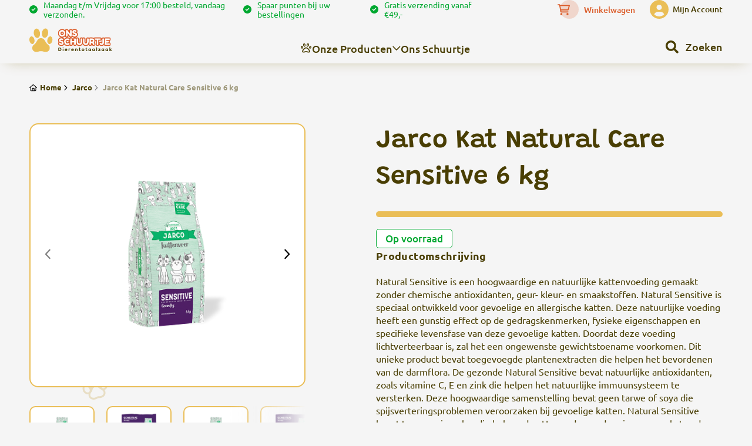

--- FILE ---
content_type: text/html; charset=UTF-8
request_url: https://www.ons-schuurtje.nl/katten/droogvoer-katten/jarco-droogvoer-katten/jarco-kat-natural-care-sensitive-6-kg/
body_size: 27229
content:

<!-- Include header. -->
<!DOCTYPE html>
<html lang="nl-NL">
<head>

	<!-- Head function. -->
	<meta name='robots' content='index, follow, max-image-preview:large, max-snippet:-1, max-video-preview:-1' />

<!-- Google Tag Manager for WordPress by gtm4wp.com -->
<script data-cfasync="false" data-pagespeed-no-defer>
	var gtm4wp_datalayer_name = "dataLayer";
	var dataLayer = dataLayer || [];
	const gtm4wp_use_sku_instead = 0;
	const gtm4wp_currency = 'EUR';
	const gtm4wp_product_per_impression = 10;
	const gtm4wp_clear_ecommerce = false;
	const gtm4wp_datalayer_max_timeout = 2000;
</script>
<!-- End Google Tag Manager for WordPress by gtm4wp.com -->
	<!-- This site is optimized with the Yoast SEO plugin v26.8 - https://yoast.com/product/yoast-seo-wordpress/ -->
	<title>Jarco Kat Natural Care Sensitive 6 kg - Ons Schuurtje</title>
	<link rel="canonical" href="https://www.ons-schuurtje.nl/katten/droogvoer-katten/jarco-droogvoer-katten/jarco-kat-natural-care-sensitive-6-kg/" />
	<meta property="og:locale" content="nl_NL" />
	<meta property="og:type" content="article" />
	<meta property="og:title" content="Jarco Kat Natural Care Sensitive 6 kg - Ons Schuurtje" />
	<meta property="og:url" content="https://www.ons-schuurtje.nl/katten/droogvoer-katten/jarco-droogvoer-katten/jarco-kat-natural-care-sensitive-6-kg/" />
	<meta property="og:site_name" content="Ons Schuurtje" />
	<meta property="article:modified_time" content="2025-08-15T11:52:28+00:00" />
	<meta property="og:image" content="https://www.ons-schuurtje.nl/wp-content/uploads/2022/08/Jarco_kattenvoer_6kg_sensitive.png" />
	<meta property="og:image:width" content="300" />
	<meta property="og:image:height" content="300" />
	<meta property="og:image:type" content="image/png" />
	<meta name="twitter:card" content="summary_large_image" />
	<script type="application/ld+json" class="yoast-schema-graph">{"@context":"https://schema.org","@graph":[{"@type":"WebPage","@id":"https://www.ons-schuurtje.nl/katten/droogvoer-katten/jarco-droogvoer-katten/jarco-kat-natural-care-sensitive-6-kg/","url":"https://www.ons-schuurtje.nl/katten/droogvoer-katten/jarco-droogvoer-katten/jarco-kat-natural-care-sensitive-6-kg/","name":"Jarco Kat Natural Care Sensitive 6 kg - Ons Schuurtje","isPartOf":{"@id":"/#website"},"primaryImageOfPage":{"@id":"https://www.ons-schuurtje.nl/katten/droogvoer-katten/jarco-droogvoer-katten/jarco-kat-natural-care-sensitive-6-kg/#primaryimage"},"image":{"@id":"https://www.ons-schuurtje.nl/katten/droogvoer-katten/jarco-droogvoer-katten/jarco-kat-natural-care-sensitive-6-kg/#primaryimage"},"thumbnailUrl":"https://www.ons-schuurtje.nl/wp-content/uploads/2022/08/Jarco_kattenvoer_6kg_sensitive.png","datePublished":"2022-08-19T11:54:19+00:00","dateModified":"2025-08-15T11:52:28+00:00","breadcrumb":{"@id":"https://www.ons-schuurtje.nl/katten/droogvoer-katten/jarco-droogvoer-katten/jarco-kat-natural-care-sensitive-6-kg/#breadcrumb"},"inLanguage":"nl-NL","potentialAction":[{"@type":"ReadAction","target":["https://www.ons-schuurtje.nl/katten/droogvoer-katten/jarco-droogvoer-katten/jarco-kat-natural-care-sensitive-6-kg/"]}]},{"@type":"ImageObject","inLanguage":"nl-NL","@id":"https://www.ons-schuurtje.nl/katten/droogvoer-katten/jarco-droogvoer-katten/jarco-kat-natural-care-sensitive-6-kg/#primaryimage","url":"https://www.ons-schuurtje.nl/wp-content/uploads/2022/08/Jarco_kattenvoer_6kg_sensitive.png","contentUrl":"https://www.ons-schuurtje.nl/wp-content/uploads/2022/08/Jarco_kattenvoer_6kg_sensitive.png","width":300,"height":300},{"@type":"BreadcrumbList","@id":"https://www.ons-schuurtje.nl/katten/droogvoer-katten/jarco-droogvoer-katten/jarco-kat-natural-care-sensitive-6-kg/#breadcrumb","itemListElement":[{"@type":"ListItem","position":1,"name":"Home","item":"https://www.ons-schuurtje.nl/"},{"@type":"ListItem","position":2,"name":"Jarco Kat Natural Care Sensitive 6 kg"}]},{"@type":"WebSite","@id":"/#website","url":"/","name":"Ons Schuurtje","description":"","inLanguage":"nl-NL"}]}</script>
	<!-- / Yoast SEO plugin. -->


<link rel='dns-prefetch' href='//www.google.com' />
<style id='wp-img-auto-sizes-contain-inline-css' type='text/css'>
img:is([sizes=auto i],[sizes^="auto," i]){contain-intrinsic-size:3000px 1500px}
/*# sourceURL=wp-img-auto-sizes-contain-inline-css */
</style>
<style id='classic-theme-styles-inline-css' type='text/css'>
/*! This file is auto-generated */
.wp-block-button__link{color:#fff;background-color:#32373c;border-radius:9999px;box-shadow:none;text-decoration:none;padding:calc(.667em + 2px) calc(1.333em + 2px);font-size:1.125em}.wp-block-file__button{background:#32373c;color:#fff;text-decoration:none}
/*# sourceURL=/wp-includes/css/classic-themes.min.css */
</style>
<link rel='stylesheet' id='rer-wc-blocks-css' href='https://www.ons-schuurtje.nl/wp-content/plugins/review-reminder-for-woocommerce/assets/blocks/frontend/index.css?ver=3.1.0' type='text/css' media='all' />
<link rel='stylesheet' id='brands-styles-css' href='https://www.ons-schuurtje.nl/wp-content/plugins/woocommerce/assets/css/brands.css?ver=10.3.7' type='text/css' media='all' />
<link rel='stylesheet' id='main-css' href='https://www.ons-schuurtje.nl/wp-content/themes/onsschuurtje/assets/css/main.css?ver=1757511754' type='text/css' media='all' />
<link rel='stylesheet' id='mollie-applepaydirect-css' href='https://www.ons-schuurtje.nl/wp-content/plugins/mollie-payments-for-woocommerce/public/css/mollie-applepaydirect.min.css?ver=1768974306' type='text/css' media='screen' />
<link rel='stylesheet' id='rer-frontend-css' href='https://www.ons-schuurtje.nl/wp-content/plugins/review-reminder-for-woocommerce/assets/css/frontend.css?ver=3.1.0' type='text/css' media='all' />
<script type="text/javascript" src="https://www.ons-schuurtje.nl/wp-includes/js/jquery/jquery.min.js?ver=3.7.1" id="jquery-core-js"></script>
<script type="text/javascript" src="https://www.ons-schuurtje.nl/wp-includes/js/jquery/jquery-migrate.min.js?ver=3.4.1" id="jquery-migrate-js"></script>
<script type="text/javascript" src="https://www.ons-schuurtje.nl/wp-content/plugins/recaptcha-woo/js/rcfwc.js?ver=1.0" id="rcfwc-js-js" defer="defer" data-wp-strategy="defer"></script>
<script type="text/javascript" src="https://www.google.com/recaptcha/api.js?hl=nl_NL" id="recaptcha-js" defer="defer" data-wp-strategy="defer"></script>
<script type="text/javascript" src="https://www.ons-schuurtje.nl/wp-content/plugins/woocommerce/assets/js/jquery-blockui/jquery.blockUI.min.js?ver=2.7.0-wc.10.3.7" id="wc-jquery-blockui-js" data-wp-strategy="defer"></script>
<script type="text/javascript" id="wc-add-to-cart-js-extra">
/* <![CDATA[ */
var wc_add_to_cart_params = {"ajax_url":"/wp-admin/admin-ajax.php","wc_ajax_url":"/?wc-ajax=%%endpoint%%","i18n_view_cart":"Bekijk winkelwagen","cart_url":"https://www.ons-schuurtje.nl/winkelwagen/","is_cart":"","cart_redirect_after_add":"yes"};
//# sourceURL=wc-add-to-cart-js-extra
/* ]]> */
</script>
<script type="text/javascript" src="https://www.ons-schuurtje.nl/wp-content/plugins/woocommerce/assets/js/frontend/add-to-cart.min.js?ver=10.3.7" id="wc-add-to-cart-js" defer="defer" data-wp-strategy="defer"></script>
<script type="text/javascript" id="wc-single-product-js-extra">
/* <![CDATA[ */
var wc_single_product_params = {"i18n_required_rating_text":"Selecteer een waardering","i18n_rating_options":["1 van de 5 sterren","2 van de 5 sterren","3 van de 5 sterren","4 van de 5 sterren","5 van de 5 sterren"],"i18n_product_gallery_trigger_text":"Afbeeldinggalerij in volledig scherm bekijken","review_rating_required":"yes","flexslider":{"rtl":false,"animation":"slide","smoothHeight":true,"directionNav":false,"controlNav":"thumbnails","slideshow":false,"animationSpeed":500,"animationLoop":false,"allowOneSlide":false},"zoom_enabled":"","zoom_options":[],"photoswipe_enabled":"","photoswipe_options":{"shareEl":false,"closeOnScroll":false,"history":false,"hideAnimationDuration":0,"showAnimationDuration":0},"flexslider_enabled":""};
//# sourceURL=wc-single-product-js-extra
/* ]]> */
</script>
<script type="text/javascript" src="https://www.ons-schuurtje.nl/wp-content/plugins/woocommerce/assets/js/frontend/single-product.min.js?ver=10.3.7" id="wc-single-product-js" defer="defer" data-wp-strategy="defer"></script>
<script type="text/javascript" src="https://www.ons-schuurtje.nl/wp-content/plugins/woocommerce/assets/js/js-cookie/js.cookie.min.js?ver=2.1.4-wc.10.3.7" id="wc-js-cookie-js" defer="defer" data-wp-strategy="defer"></script>
<script type="text/javascript" id="woocommerce-js-extra">
/* <![CDATA[ */
var woocommerce_params = {"ajax_url":"/wp-admin/admin-ajax.php","wc_ajax_url":"/?wc-ajax=%%endpoint%%","i18n_password_show":"Wachtwoord weergeven","i18n_password_hide":"Wachtwoord verbergen"};
//# sourceURL=woocommerce-js-extra
/* ]]> */
</script>
<script type="text/javascript" src="https://www.ons-schuurtje.nl/wp-content/plugins/woocommerce/assets/js/frontend/woocommerce.min.js?ver=10.3.7" id="woocommerce-js" defer="defer" data-wp-strategy="defer"></script>
<script type="text/javascript" src="https://www.ons-schuurtje.nl/wp-content/themes/onsschuurtje/assets/js/libs.js?ver=1757511754" id="libs-js"></script>
<script type="text/javascript" src="https://www.ons-schuurtje.nl/wp-content/themes/onsschuurtje/assets/js/bundle.js?ver=1757511754" id="bundle-js"></script>
<script type="text/javascript" id="rer-frontend-js-extra">
/* <![CDATA[ */
var rer_frontend_params = {"pagination_action_nonce":"8a52b5c5cb","ajaxurl":"https://www.ons-schuurtje.nl/wp-admin/admin-ajax.php","popup_nonce":"efd91a4d7a","review_reminder_show_popup":"no"};
//# sourceURL=rer-frontend-js-extra
/* ]]> */
</script>
<script type="text/javascript" src="https://www.ons-schuurtje.nl/wp-content/plugins/review-reminder-for-woocommerce/assets/js/frontend/frontend.js?ver=3.1.0" id="rer-frontend-js"></script>
<link rel='shortlink' href='https://www.ons-schuurtje.nl/?p=615' />

<!-- Google Tag Manager for WordPress by gtm4wp.com -->
<!-- GTM Container placement set to automatic -->
<script data-cfasync="false" data-pagespeed-no-defer type="text/javascript">
	var dataLayer_content = {"pagePostType":"product","pagePostType2":"single-product","pagePostAuthor":"Rick","productRatingCounts":[],"productAverageRating":0,"productReviewCount":0,"productType":"simple","productIsVariable":0};
	dataLayer.push( dataLayer_content );
</script>
<script data-cfasync="false" data-pagespeed-no-defer type="text/javascript">
(function(w,d,s,l,i){w[l]=w[l]||[];w[l].push({'gtm.start':
new Date().getTime(),event:'gtm.js'});var f=d.getElementsByTagName(s)[0],
j=d.createElement(s),dl=l!='dataLayer'?'&l='+l:'';j.async=true;j.src=
'//www.googletagmanager.com/gtm.js?id='+i+dl;f.parentNode.insertBefore(j,f);
})(window,document,'script','dataLayer','GTM-WWPRJSM6');
</script>
<!-- End Google Tag Manager for WordPress by gtm4wp.com -->	<noscript><style>.woocommerce-product-gallery{ opacity: 1 !important; }</style></noscript>
	<noscript><style id="rocket-lazyload-nojs-css">.rll-youtube-player, [data-lazy-src]{display:none !important;}</style></noscript>
	<!-- Head extra's. -->
	<link rel="shortcut icon" href="https://www.ons-schuurtje.nl/wp-content/themes/onsschuurtje/assets/images/favicon.ico">
	<meta name="viewport" content="width=device-width, initial-scale=1, maximum-scale=1">

<meta name="generator" content="WP Rocket 3.20.3" data-wpr-features="wpr_lazyload_images wpr_lazyload_iframes wpr_desktop" /></head>
<body>
	<!-- Content constraint. -->
	<div data-rocket-location-hash="20e0406fe8b0153463de8c50ed3f1e85" class="content-constraint">

		<!-- Header. -->
		<header data-rocket-location-hash="e04a1d2c6cea256152f41f7049046fd5" class="header">
			<div data-rocket-location-hash="5439a3bfbf70a7497534406deddac2ac" class="header-top wrapper--big flex">

				<!-- USP's. -->
									<div class="header__usps mobile-usps-slider">
													<div class="header__usp">

								<!-- Icon. -->
								<span class="is-svg">
									<svg xmlns="http://www.w3.org/2000/svg" viewBox="0 0 512 512"><!--! Font Awesome Pro 6.1.1 by @fontawesome - https://fontawesome.com License - https://fontawesome.com/license (Commercial License) Copyright 2022 Fonticons, Inc. --><path d="M0 256C0 114.6 114.6 0 256 0C397.4 0 512 114.6 512 256C512 397.4 397.4 512 256 512C114.6 512 0 397.4 0 256zM371.8 211.8C382.7 200.9 382.7 183.1 371.8 172.2C360.9 161.3 343.1 161.3 332.2 172.2L224 280.4L179.8 236.2C168.9 225.3 151.1 225.3 140.2 236.2C129.3 247.1 129.3 264.9 140.2 275.8L204.2 339.8C215.1 350.7 232.9 350.7 243.8 339.8L371.8 211.8z"/></svg>								</span>

								<!-- Title. -->
																	<span class="is-title">
										Maandag t/m Vrijdag voor 17:00 besteld, vandaag verzonden.									</span>
															</div>
													<div class="header__usp">

								<!-- Icon. -->
								<span class="is-svg">
									<svg xmlns="http://www.w3.org/2000/svg" viewBox="0 0 512 512"><!--! Font Awesome Pro 6.1.1 by @fontawesome - https://fontawesome.com License - https://fontawesome.com/license (Commercial License) Copyright 2022 Fonticons, Inc. --><path d="M0 256C0 114.6 114.6 0 256 0C397.4 0 512 114.6 512 256C512 397.4 397.4 512 256 512C114.6 512 0 397.4 0 256zM371.8 211.8C382.7 200.9 382.7 183.1 371.8 172.2C360.9 161.3 343.1 161.3 332.2 172.2L224 280.4L179.8 236.2C168.9 225.3 151.1 225.3 140.2 236.2C129.3 247.1 129.3 264.9 140.2 275.8L204.2 339.8C215.1 350.7 232.9 350.7 243.8 339.8L371.8 211.8z"/></svg>								</span>

								<!-- Title. -->
																	<span class="is-title">
										Spaar punten bij uw bestellingen									</span>
															</div>
													<div class="header__usp">

								<!-- Icon. -->
								<span class="is-svg">
									<svg xmlns="http://www.w3.org/2000/svg" viewBox="0 0 512 512"><!--! Font Awesome Pro 6.1.1 by @fontawesome - https://fontawesome.com License - https://fontawesome.com/license (Commercial License) Copyright 2022 Fonticons, Inc. --><path d="M0 256C0 114.6 114.6 0 256 0C397.4 0 512 114.6 512 256C512 397.4 397.4 512 256 512C114.6 512 0 397.4 0 256zM371.8 211.8C382.7 200.9 382.7 183.1 371.8 172.2C360.9 161.3 343.1 161.3 332.2 172.2L224 280.4L179.8 236.2C168.9 225.3 151.1 225.3 140.2 236.2C129.3 247.1 129.3 264.9 140.2 275.8L204.2 339.8C215.1 350.7 232.9 350.7 243.8 339.8L371.8 211.8z"/></svg>								</span>

								<!-- Title. -->
																	<span class="is-title">
										Gratis verzending vanaf €49,- 									</span>
															</div>
											</div>
				
				<!-- Shop features. -->
				<div class="header__actions">

					<!-- Cart. -->
					<div class="header__cart">

						<!-- Link. -->
						<a href="#" class="header__cart-link js-mini-cart-open">

							<!-- Icon. -->
							<svg xmlns="http://www.w3.org/2000/svg" viewBox="0 0 576 512"><!--! Font Awesome Pro 6.1.1 by @fontawesome - https://fontawesome.com License - https://fontawesome.com/license (Commercial License) Copyright 2022 Fonticons, Inc. --><path d="M96 0C107.5 0 117.4 8.19 119.6 19.51L121.1 32H541.8C562.1 32 578.3 52.25 572.6 72.66L518.6 264.7C514.7 278.5 502.1 288 487.8 288H170.7L179.9 336H488C501.3 336 512 346.7 512 360C512 373.3 501.3 384 488 384H159.1C148.5 384 138.6 375.8 136.4 364.5L76.14 48H24C10.75 48 0 37.25 0 24C0 10.75 10.75 0 24 0H96zM475.6 240L520.6 80H131.1L161.6 240H475.6zM128 464C128 437.5 149.5 416 176 416C202.5 416 224 437.5 224 464C224 490.5 202.5 512 176 512C149.5 512 128 490.5 128 464zM512 464C512 490.5 490.5 512 464 512C437.5 512 416 490.5 416 464C416 437.5 437.5 416 464 416C490.5 416 512 437.5 512 464z"/></svg>
							<!-- Count. -->
														
							<!-- Title. -->
							<span>
								Winkelwagen							</span>
						</a>
							
							
							
						<!-- Include. -->
						<div class="js-mini-cart">
							

	<p class="woocommerce-mini-cart__empty-message">Geen producten in de winkelwagen.</p>


						</div>
							
						<div class="js-mini-cart__bg"></div>
					</div>
							
					<!-- Account. -->
					<a href="https://www.ons-schuurtje.nl/mijn-account/" class="header__account">
						<svg xmlns="http://www.w3.org/2000/svg" viewBox="0 0 512 512"><!--! Font Awesome Pro 6.1.1 by @fontawesome - https://fontawesome.com License - https://fontawesome.com/license (Commercial License) Copyright 2022 Fonticons, Inc. --><path d="M256 0C114.6 0 0 114.6 0 256s114.6 256 256 256s256-114.6 256-256S397.4 0 256 0zM256 128c39.77 0 72 32.24 72 72S295.8 272 256 272c-39.76 0-72-32.24-72-72S216.2 128 256 128zM256 448c-52.93 0-100.9-21.53-135.7-56.29C136.5 349.9 176.5 320 224 320h64c47.54 0 87.54 29.88 103.7 71.71C356.9 426.5 308.9 448 256 448z"/></svg>						<span>
							Mijn Account						</span>
					</a>
				</div>
			</div>
			<div data-rocket-location-hash="eff1e7dbefaead025336a511353e1541" class="header-bottom flex flex-wrap">

				<!-- Menu button. -->
				<button class="header__menu-button js-main-menu-button" type="button">
					<span></span>
					<span></span>
					<span></span>
				</button>

				<div class="header__mobile-actions">

					<!-- Logo. -->
					<a href="https://www.ons-schuurtje.nl" class="header__logo mobile">
						<img src="data:image/svg+xml,%3Csvg%20xmlns='http://www.w3.org/2000/svg'%20viewBox='0%200%200%200'%3E%3C/svg%3E" data-lazy-src="https://www.ons-schuurtje.nl/wp-content/themes/onsschuurtje/assets/images/logo.svg"><noscript><img src="https://www.ons-schuurtje.nl/wp-content/themes/onsschuurtje/assets/images/logo.svg"></noscript>
					</a>
					
					<!-- Search. -->
					<div class="header__search">

						<!-- Link. -->
						<a href="#" class="header__search-link js-toggle-search">
							<span class="icon">
								<svg xmlns="http://www.w3.org/2000/svg" viewBox="0 0 512 512"><!-- Font Awesome Pro 5.15.4 by @fontawesome - https://fontawesome.com License - https://fontawesome.com/license (Commercial License) --><path d="M505 442.7L405.3 343c-4.5-4.5-10.6-7-17-7H372c27.6-35.3 44-79.7 44-128C416 93.1 322.9 0 208 0S0 93.1 0 208s93.1 208 208 208c48.3 0 92.7-16.4 128-44v16.3c0 6.4 2.5 12.5 7 17l99.7 99.7c9.4 9.4 24.6 9.4 33.9 0l28.3-28.3c9.4-9.4 9.4-24.6.1-34zM208 336c-70.7 0-128-57.2-128-128 0-70.7 57.2-128 128-128 70.7 0 128 57.2 128 128 0 70.7-57.2 128-128 128z"/></svg>								<svg xmlns="http://www.w3.org/2000/svg" viewBox="0 0 320 512"><!--! Font Awesome Pro 6.1.1 by @fontawesome - https://fontawesome.com License - https://fontawesome.com/license (Commercial License) Copyright 2022 Fonticons, Inc. --><path d="M310.6 361.4c12.5 12.5 12.5 32.75 0 45.25C304.4 412.9 296.2 416 288 416s-16.38-3.125-22.62-9.375L160 301.3L54.63 406.6C48.38 412.9 40.19 416 32 416S15.63 412.9 9.375 406.6c-12.5-12.5-12.5-32.75 0-45.25l105.4-105.4L9.375 150.6c-12.5-12.5-12.5-32.75 0-45.25s32.75-12.5 45.25 0L160 210.8l105.4-105.4c12.5-12.5 32.75-12.5 45.25 0s12.5 32.75 0 45.25l-105.4 105.4L310.6 361.4z"/></svg>							</span>
							<span>
								Zoeken							</span>
						</a>
								
						<!-- Form. -->
						
<div class="search-form js-search-form">

	<div class="wrapper--small">

		<!-- Title. -->
		<div class="search-form__title">
			Waar ben je naar op zoek?		</div>

		<!-- Include search form. -->
		<div class="search-form__form">
			<div class="aws-container" data-url="/?wc-ajax=aws_action" data-siteurl="https://www.ons-schuurtje.nl" data-lang="" data-show-loader="true" data-show-more="true" data-show-page="true" data-ajax-search="true" data-show-clear="true" data-mobile-screen="false" data-use-analytics="false" data-min-chars="1" data-buttons-order="1" data-timeout="300" data-is-mobile="false" data-page-id="615" data-tax="" ><form class="aws-search-form" action="https://www.ons-schuurtje.nl/" method="get" role="search" ><div class="aws-wrapper"><label class="aws-search-label" for="6972221ed1a88">Search</label><input type="search" name="s" id="6972221ed1a88" value="" class="aws-search-field" placeholder="Search" autocomplete="off" /><input type="hidden" name="post_type" value="product"><input type="hidden" name="type_aws" value="true"><div class="aws-search-clear"><span>×</span></div><div class="aws-loader"></div></div></form></div>		</div>
	</div>
</div>					</div>

					<!-- Account. -->
					<a href="https://www.ons-schuurtje.nl/mijn-account/" class="header__account">
						<svg xmlns="http://www.w3.org/2000/svg" viewBox="0 0 512 512"><!--! Font Awesome Pro 6.1.1 by @fontawesome - https://fontawesome.com License - https://fontawesome.com/license (Commercial License) Copyright 2022 Fonticons, Inc. --><path d="M256 0C114.6 0 0 114.6 0 256s114.6 256 256 256s256-114.6 256-256S397.4 0 256 0zM256 128c39.77 0 72 32.24 72 72S295.8 272 256 272c-39.76 0-72-32.24-72-72S216.2 128 256 128zM256 448c-52.93 0-100.9-21.53-135.7-56.29C136.5 349.9 176.5 320 224 320h64c47.54 0 87.54 29.88 103.7 71.71C356.9 426.5 308.9 448 256 448z"/></svg>					</a>

					<!-- Cart. -->
					<div class="header__cart">

						<!-- Link. -->
						<a href="#" class="header__cart-link js-mini-cart-open">

							<!-- Icon. -->
							<svg xmlns="http://www.w3.org/2000/svg" viewBox="0 0 576 512"><!--! Font Awesome Pro 6.1.1 by @fontawesome - https://fontawesome.com License - https://fontawesome.com/license (Commercial License) Copyright 2022 Fonticons, Inc. --><path d="M96 0C107.5 0 117.4 8.19 119.6 19.51L121.1 32H541.8C562.1 32 578.3 52.25 572.6 72.66L518.6 264.7C514.7 278.5 502.1 288 487.8 288H170.7L179.9 336H488C501.3 336 512 346.7 512 360C512 373.3 501.3 384 488 384H159.1C148.5 384 138.6 375.8 136.4 364.5L76.14 48H24C10.75 48 0 37.25 0 24C0 10.75 10.75 0 24 0H96zM475.6 240L520.6 80H131.1L161.6 240H475.6zM128 464C128 437.5 149.5 416 176 416C202.5 416 224 437.5 224 464C224 490.5 202.5 512 176 512C149.5 512 128 490.5 128 464zM512 464C512 490.5 490.5 512 464 512C437.5 512 416 490.5 416 464C416 437.5 437.5 416 464 416C490.5 416 512 437.5 512 464z"/></svg>
							<!-- Count. -->
													</a>
							
						<!-- Include. -->
						<div class="js-mini-cart">
							<span class="js-mini-cart__close">
								<svg xmlns="http://www.w3.org/2000/svg" viewBox="0 0 320 512"><!--! Font Awesome Pro 6.1.1 by @fontawesome - https://fontawesome.com License - https://fontawesome.com/license (Commercial License) Copyright 2022 Fonticons, Inc. --><path d="M310.6 361.4c12.5 12.5 12.5 32.75 0 45.25C304.4 412.9 296.2 416 288 416s-16.38-3.125-22.62-9.375L160 301.3L54.63 406.6C48.38 412.9 40.19 416 32 416S15.63 412.9 9.375 406.6c-12.5-12.5-12.5-32.75 0-45.25l105.4-105.4L9.375 150.6c-12.5-12.5-12.5-32.75 0-45.25s32.75-12.5 45.25 0L160 210.8l105.4-105.4c12.5-12.5 32.75-12.5 45.25 0s12.5 32.75 0 45.25l-105.4 105.4L310.6 361.4z"/></svg>							</span>
							

	<p class="woocommerce-mini-cart__empty-message">Geen producten in de winkelwagen.</p>


						</div>

						<div class="js-mini-cart__bg"></div>
					</div>
				</div>

				<div class="header__navigation">
					<div class="wrapper wrapper--big">
					
						<!-- Logo. -->
						<a href="https://www.ons-schuurtje.nl" class="header__logo desktop">
							<img src="data:image/svg+xml,%3Csvg%20xmlns='http://www.w3.org/2000/svg'%20viewBox='0%200%200%200'%3E%3C/svg%3E" data-lazy-src="https://www.ons-schuurtje.nl/wp-content/themes/onsschuurtje/assets/images/logo.svg"><noscript><img src="https://www.ons-schuurtje.nl/wp-content/themes/onsschuurtje/assets/images/logo.svg"></noscript>
						</a>

						<!-- Menu. -->
							<div class="navigation js-navigation">
		<div class="navigation__mobile-header js-nav-back">
			<svg xmlns="http://www.w3.org/2000/svg" viewBox="0 0 256 512"><!--! Font Awesome Pro 6.1.1 by @fontawesome - https://fontawesome.com License - https://fontawesome.com/license (Commercial License) Copyright 2022 Fonticons, Inc. --><path d="M166.5 424.5l-143.1-152c-4.375-4.625-6.562-10.56-6.562-16.5c0-5.938 2.188-11.88 6.562-16.5l143.1-152c9.125-9.625 24.31-10.03 33.93-.9375c9.688 9.125 10.03 24.38 .9375 33.94l-128.4 135.5l128.4 135.5c9.094 9.562 8.75 24.75-.9375 33.94C190.9 434.5 175.7 434.1 166.5 424.5z"/></svg>	
			<p>Menu</p>
		</div>
		<div data-rocket-location-hash="e047c604927e54f265abfac31788b729" class="wrapper">
			
			<!-- Main menu -->
							<ul class="navigation__menu-primary">
																		<li class="list-item list-item__10225 post-archive">
								<a href="https://www.ons-schuurtje.nl/shop/" class="js-mobile-click">
								<span class="post-archive__icon">

									<!-- Icon. -->
									<svg width="20" height="17" viewBox="0 0 20 17" fill="none" xmlns="http://www.w3.org/2000/svg"><path d="M3.60156 9.83984C3.49609 9.875 3.35547 9.875 3.25 9.875C2.33594 9.875 1.42188 9.13672 1.10547 8.08203C0.71875 6.85156 1.28125 5.69141 2.30078 5.44531C2.40625 5.41016 2.54688 5.375 2.65234 5.375C3.56641 5.375 4.48047 6.11328 4.79688 7.20312C5.18359 8.43359 4.62109 9.59375 3.60156 9.83984ZM2.44141 7.69531C2.61719 8.22266 3.00391 8.46875 3.25 8.46875C3.32031 8.46875 3.35547 8.46875 3.42578 8.36328C3.49609 8.22266 3.56641 7.94141 3.46094 7.58984C3.28516 7.0625 2.89844 6.78125 2.65234 6.78125L2.61719 6.81641C2.58203 6.81641 2.54688 6.81641 2.47656 6.92188C2.40625 7.0625 2.33594 7.34375 2.44141 7.69531ZM12.1797 6.46484C11.0898 6.18359 10.5625 4.70703 10.9492 3.19531C11.3359 1.82422 12.3203 0.875 13.3047 0.875C13.4453 0.875 13.5859 0.910156 13.6914 0.945312C14.7812 1.22656 15.3086 2.70312 14.9219 4.21484C14.5352 5.58594 13.5508 6.5 12.5664 6.5C12.4258 6.5 12.3203 6.5 12.1797 6.46484ZM12.3203 3.54688C12.1445 4.17969 12.25 4.70703 12.3906 4.95312C12.4609 5.05859 12.4961 5.09375 12.5312 5.09375C12.7773 5.09375 13.3398 4.67188 13.5508 3.86328C13.7266 3.23047 13.6211 2.70312 13.4805 2.45703C13.4102 2.35156 13.375 2.31641 13.3398 2.31641L13.3047 2.28125C13.0938 2.28125 12.5312 2.73828 12.3203 3.54688ZM17.6641 5.44531C18.6836 5.69141 19.2461 6.85156 18.8594 8.08203C18.543 9.13672 17.6289 9.875 16.7148 9.875C16.6094 9.875 16.4688 9.875 16.3633 9.83984C15.3438 9.59375 14.7812 8.43359 15.168 7.20312C15.4844 6.11328 16.3984 5.375 17.3125 5.375C17.418 5.375 17.5586 5.41016 17.6641 5.44531ZM17.5234 7.69531C17.6289 7.34375 17.5586 7.0625 17.4883 6.92188C17.418 6.81641 17.3828 6.81641 17.3477 6.81641L17.3125 6.78125C17.0664 6.78125 16.6797 7.0625 16.5039 7.58984C16.3984 7.94141 16.4688 8.22266 16.5391 8.36328C16.6094 8.46875 16.6445 8.46875 16.6797 8.46875C16.9609 8.46875 17.3477 8.1875 17.5234 7.69531ZM7.39844 6.5C6.41406 6.5 5.42969 5.58594 5.04297 4.21484C4.65625 2.70312 5.18359 1.22656 6.27344 0.945312C6.41406 0.910156 6.51953 0.875 6.66016 0.875C7.64453 0.875 8.62891 1.82422 9.01562 3.19531C9.40234 4.70703 8.875 6.18359 7.78516 6.46484C7.64453 6.5 7.53906 6.5 7.39844 6.5ZM6.48438 2.45703C6.34375 2.70312 6.23828 3.23047 6.41406 3.86328C6.625 4.67188 7.1875 5.09375 7.39844 5.09375C7.46875 5.09375 7.50391 5.05859 7.57422 4.95312C7.71484 4.70703 7.82031 4.17969 7.64453 3.54688C7.43359 2.73828 6.87109 2.28125 6.66016 2.28125L6.625 2.31641C6.58984 2.31641 6.55469 2.35156 6.48438 2.45703ZM10 7.625C12.7773 7.625 16.75 11.9492 16.75 14.6914C16.75 15.9219 15.8008 16.625 14.2188 16.625C12.4961 16.625 11.3711 15.7461 10 15.7461C8.59375 15.7461 7.46875 16.625 5.74609 16.625C4.16406 16.625 3.25 15.9219 3.25 14.6914C3.25 11.9492 7.1875 7.625 10 7.625ZM15.0273 14.7969C15.0273 14.7969 15.0625 14.7617 15.0625 14.6914C15.0625 12.793 11.793 9.3125 10 9.3125C8.17188 9.3125 4.9375 12.793 4.9375 14.6914C4.9375 14.7617 4.9375 14.7969 4.9375 14.7969C4.97266 14.832 5.18359 14.9375 5.74609 14.9375C6.37891 14.9375 6.94141 14.7617 7.57422 14.5508C8.27734 14.3398 9.05078 14.0586 10 14.0586C10.9141 14.0586 11.7227 14.3398 12.3906 14.5508C13.0234 14.7617 13.5859 14.9375 14.2188 14.9375C14.7812 14.9375 14.9922 14.832 15.0273 14.7969Z" fill="#4A3E03"/></svg>									</span>
									<span>
										Onze Producten									</span>
									<span class="navigation__sub-menu-icon">

										<!-- Icon. -->
										<svg width="14" height="9" viewBox="0 0 14 9" fill="none" xmlns="http://www.w3.org/2000/svg"><path d="M7.47266 7.72266C7.12109 8.07422 6.59375 8.07422 6.27734 7.72266L0.652344 2.09766C0.300781 1.78125 0.300781 1.25391 0.652344 0.9375C0.96875 0.585938 1.49609 0.585938 1.8125 0.9375L6.83984 5.96484L11.9023 0.902344C12.2188 0.585938 12.7461 0.585938 13.0625 0.902344C13.4141 1.25391 13.4141 1.78125 13.0625 2.09766L7.47266 7.72266Z" fill="#4A3E03"/></svg>									</span>
								</a>
																							</li>
																								<li class="list-item list-item__10226 default">
								<a href="#" class="js-mobile-click">
								<span class="post-archive__icon">

									<!-- Icon. -->
									<svg width="20" height="17" viewBox="0 0 20 17" fill="none" xmlns="http://www.w3.org/2000/svg"><path d="M3.60156 9.83984C3.49609 9.875 3.35547 9.875 3.25 9.875C2.33594 9.875 1.42188 9.13672 1.10547 8.08203C0.71875 6.85156 1.28125 5.69141 2.30078 5.44531C2.40625 5.41016 2.54688 5.375 2.65234 5.375C3.56641 5.375 4.48047 6.11328 4.79688 7.20312C5.18359 8.43359 4.62109 9.59375 3.60156 9.83984ZM2.44141 7.69531C2.61719 8.22266 3.00391 8.46875 3.25 8.46875C3.32031 8.46875 3.35547 8.46875 3.42578 8.36328C3.49609 8.22266 3.56641 7.94141 3.46094 7.58984C3.28516 7.0625 2.89844 6.78125 2.65234 6.78125L2.61719 6.81641C2.58203 6.81641 2.54688 6.81641 2.47656 6.92188C2.40625 7.0625 2.33594 7.34375 2.44141 7.69531ZM12.1797 6.46484C11.0898 6.18359 10.5625 4.70703 10.9492 3.19531C11.3359 1.82422 12.3203 0.875 13.3047 0.875C13.4453 0.875 13.5859 0.910156 13.6914 0.945312C14.7812 1.22656 15.3086 2.70312 14.9219 4.21484C14.5352 5.58594 13.5508 6.5 12.5664 6.5C12.4258 6.5 12.3203 6.5 12.1797 6.46484ZM12.3203 3.54688C12.1445 4.17969 12.25 4.70703 12.3906 4.95312C12.4609 5.05859 12.4961 5.09375 12.5312 5.09375C12.7773 5.09375 13.3398 4.67188 13.5508 3.86328C13.7266 3.23047 13.6211 2.70312 13.4805 2.45703C13.4102 2.35156 13.375 2.31641 13.3398 2.31641L13.3047 2.28125C13.0938 2.28125 12.5312 2.73828 12.3203 3.54688ZM17.6641 5.44531C18.6836 5.69141 19.2461 6.85156 18.8594 8.08203C18.543 9.13672 17.6289 9.875 16.7148 9.875C16.6094 9.875 16.4688 9.875 16.3633 9.83984C15.3438 9.59375 14.7812 8.43359 15.168 7.20312C15.4844 6.11328 16.3984 5.375 17.3125 5.375C17.418 5.375 17.5586 5.41016 17.6641 5.44531ZM17.5234 7.69531C17.6289 7.34375 17.5586 7.0625 17.4883 6.92188C17.418 6.81641 17.3828 6.81641 17.3477 6.81641L17.3125 6.78125C17.0664 6.78125 16.6797 7.0625 16.5039 7.58984C16.3984 7.94141 16.4688 8.22266 16.5391 8.36328C16.6094 8.46875 16.6445 8.46875 16.6797 8.46875C16.9609 8.46875 17.3477 8.1875 17.5234 7.69531ZM7.39844 6.5C6.41406 6.5 5.42969 5.58594 5.04297 4.21484C4.65625 2.70312 5.18359 1.22656 6.27344 0.945312C6.41406 0.910156 6.51953 0.875 6.66016 0.875C7.64453 0.875 8.62891 1.82422 9.01562 3.19531C9.40234 4.70703 8.875 6.18359 7.78516 6.46484C7.64453 6.5 7.53906 6.5 7.39844 6.5ZM6.48438 2.45703C6.34375 2.70312 6.23828 3.23047 6.41406 3.86328C6.625 4.67188 7.1875 5.09375 7.39844 5.09375C7.46875 5.09375 7.50391 5.05859 7.57422 4.95312C7.71484 4.70703 7.82031 4.17969 7.64453 3.54688C7.43359 2.73828 6.87109 2.28125 6.66016 2.28125L6.625 2.31641C6.58984 2.31641 6.55469 2.35156 6.48438 2.45703ZM10 7.625C12.7773 7.625 16.75 11.9492 16.75 14.6914C16.75 15.9219 15.8008 16.625 14.2188 16.625C12.4961 16.625 11.3711 15.7461 10 15.7461C8.59375 15.7461 7.46875 16.625 5.74609 16.625C4.16406 16.625 3.25 15.9219 3.25 14.6914C3.25 11.9492 7.1875 7.625 10 7.625ZM15.0273 14.7969C15.0273 14.7969 15.0625 14.7617 15.0625 14.6914C15.0625 12.793 11.793 9.3125 10 9.3125C8.17188 9.3125 4.9375 12.793 4.9375 14.6914C4.9375 14.7617 4.9375 14.7969 4.9375 14.7969C4.97266 14.832 5.18359 14.9375 5.74609 14.9375C6.37891 14.9375 6.94141 14.7617 7.57422 14.5508C8.27734 14.3398 9.05078 14.0586 10 14.0586C10.9141 14.0586 11.7227 14.3398 12.3906 14.5508C13.0234 14.7617 13.5859 14.9375 14.2188 14.9375C14.7812 14.9375 14.9922 14.832 15.0273 14.7969Z" fill="#4A3E03"/></svg>									</span>
									<span>
										Ons Schuurtje									</span>
									<span class="navigation__sub-menu-icon">

										<!-- Icon. -->
										<svg width="14" height="9" viewBox="0 0 14 9" fill="none" xmlns="http://www.w3.org/2000/svg"><path d="M7.47266 7.72266C7.12109 8.07422 6.59375 8.07422 6.27734 7.72266L0.652344 2.09766C0.300781 1.78125 0.300781 1.25391 0.652344 0.9375C0.96875 0.585938 1.49609 0.585938 1.8125 0.9375L6.83984 5.96484L11.9023 0.902344C12.2188 0.585938 12.7461 0.585938 13.0625 0.902344C13.4141 1.25391 13.4141 1.78125 13.0625 2.09766L7.47266 7.72266Z" fill="#4A3E03"/></svg>									</span>
								</a>
																									<ul class="navigation__sub-menu">
																					<li class="list-item list-item__15 ">
												<a href="https://www.ons-schuurtje.nl/nieuws/">
													<span>
														Nieuws													</span>
												</a>
											</li>
																					<li class="list-item list-item__13 ">
												<a href="https://www.ons-schuurtje.nl/over-ons/">
													<span>
														Over ons													</span>
												</a>
											</li>
																					<li class="list-item list-item__14 ">
												<a href="https://www.ons-schuurtje.nl/over-ons/contact/">
													<span>
														Contact													</span>
												</a>
											</li>
																					<li class="list-item list-item__10227 ">
												<a href="https://www.ons-schuurtje.nl/angels-trimschuurtje/">
													<span>
														Angel’s trimschuurtje													</span>
												</a>
											</li>
																			</ul>
															</li>
																																																											</ul>
					</div>
	</div>
	<div class="navigation_bg-mobile"></div>

						<!-- Search. -->
						<div class="header__search">

							<!-- Link. -->
							<a href="#" class="header__search-link js-toggle-search">
								<span class="icon">
									<svg xmlns="http://www.w3.org/2000/svg" viewBox="0 0 512 512"><!-- Font Awesome Pro 5.15.4 by @fontawesome - https://fontawesome.com License - https://fontawesome.com/license (Commercial License) --><path d="M505 442.7L405.3 343c-4.5-4.5-10.6-7-17-7H372c27.6-35.3 44-79.7 44-128C416 93.1 322.9 0 208 0S0 93.1 0 208s93.1 208 208 208c48.3 0 92.7-16.4 128-44v16.3c0 6.4 2.5 12.5 7 17l99.7 99.7c9.4 9.4 24.6 9.4 33.9 0l28.3-28.3c9.4-9.4 9.4-24.6.1-34zM208 336c-70.7 0-128-57.2-128-128 0-70.7 57.2-128 128-128 70.7 0 128 57.2 128 128 0 70.7-57.2 128-128 128z"/></svg>									<svg xmlns="http://www.w3.org/2000/svg" viewBox="0 0 320 512"><!--! Font Awesome Pro 6.1.1 by @fontawesome - https://fontawesome.com License - https://fontawesome.com/license (Commercial License) Copyright 2022 Fonticons, Inc. --><path d="M310.6 361.4c12.5 12.5 12.5 32.75 0 45.25C304.4 412.9 296.2 416 288 416s-16.38-3.125-22.62-9.375L160 301.3L54.63 406.6C48.38 412.9 40.19 416 32 416S15.63 412.9 9.375 406.6c-12.5-12.5-12.5-32.75 0-45.25l105.4-105.4L9.375 150.6c-12.5-12.5-12.5-32.75 0-45.25s32.75-12.5 45.25 0L160 210.8l105.4-105.4c12.5-12.5 32.75-12.5 45.25 0s12.5 32.75 0 45.25l-105.4 105.4L310.6 361.4z"/></svg>								</span>
								<span>
									Zoeken								</span>
							</a>
								
						<!-- Form. -->
						
<div class="search-form js-search-form">

	<div class="wrapper--small">

		<!-- Title. -->
		<div class="search-form__title">
			Waar ben je naar op zoek?		</div>

		<!-- Include search form. -->
		<div class="search-form__form">
			<div class="aws-container" data-url="/?wc-ajax=aws_action" data-siteurl="https://www.ons-schuurtje.nl" data-lang="" data-show-loader="true" data-show-more="true" data-show-page="true" data-ajax-search="true" data-show-clear="true" data-mobile-screen="false" data-use-analytics="false" data-min-chars="1" data-buttons-order="1" data-timeout="300" data-is-mobile="false" data-page-id="615" data-tax="" ><form class="aws-search-form" action="https://www.ons-schuurtje.nl/" method="get" role="search" ><div class="aws-wrapper"><label class="aws-search-label" for="6972221ed2f62">Search</label><input type="search" name="s" id="6972221ed2f62" value="" class="aws-search-field" placeholder="Search" autocomplete="off" /><input type="hidden" name="post_type" value="product"><input type="hidden" name="type_aws" value="true"><div class="aws-search-clear"><span>×</span></div><div class="aws-loader"></div></div></form></div>		</div>
	</div>
</div>						</div>
					</div>
					
<!-- Output. -->
	<div class="mega-menu__wrapper">
		<div class="wrapper wrapper--big">

			<!-- Menu: Primary-lvl1. -->
			<div class="mega-menu__main">
				
					<!-- Link. -->
					<div class="mega-menu__link js-megamenu-click" data-index="0">
													<a href="http://ons-schuurtje.nl/product-category/honden/" target="" class="navigation__item-link">

								<!-- Icon. -->
								<svg xmlns="http://www.w3.org/2000/svg" viewBox="0 0 576 512"><!-- Font Awesome Pro 5.15.4 by @fontawesome - https://fontawesome.com License - https://fontawesome.com/license (Commercial License) --><path d="M576,104v48a88.09,88.09,0,0,1-88,88h-8V480a32,32,0,0,1-32,32H368a32,32,0,0,1-32-32V384H208v96a32,32,0,0,1-32,32H96a32,32,0,0,1-32-32V312a118.82,118.82,0,0,1,7.88-41.63A88,88,0,0,1,0,184a24,24,0,0,1,48,0,40,40,0,0,0,40,40h15.06c21.38-19.69,49.66-32,80.94-32H304V16c0-14.25,17.22-21.39,27.31-11.31L358.59,32l-.12.15c.53,0,1-.15,1.53-.15h76.22a55.65,55.65,0,0,1,50.09,31l.53,1H536A40,40,0,0,1,576,104ZM432,268.73,317.06,240H184a72.09,72.09,0,0,0-72,72V464h48V336H384V464h48ZM528,112H457.16L443.38,84.42A8,8,0,0,0,436.22,80H360a8,8,0,0,0-8,8V199.26l80,20V192h56a40,40,0,0,0,40-40Zm-96,0a16,16,0,1,1-16-16A16,16,0,0,1,432,112Z"/></svg>
								<!-- Title. -->
								Honden
								<span>
									<svg xmlns="http://www.w3.org/2000/svg" viewBox="0 0 256 512"><!--! Font Awesome Pro 6.1.1 by @fontawesome - https://fontawesome.com License - https://fontawesome.com/license (Commercial License) Copyright 2022 Fonticons, Inc. --><path d="M89.45 87.5l143.1 152c4.375 4.625 6.562 10.56 6.562 16.5c0 5.937-2.188 11.87-6.562 16.5l-143.1 152C80.33 434.1 65.14 434.5 55.52 425.4c-9.688-9.125-10.03-24.38-.9375-33.94l128.4-135.5l-128.4-135.5C45.49 110.9 45.83 95.75 55.52 86.56C65.14 77.47 80.33 77.87 89.45 87.5z"/></svg>								</span>
							</a>
											</div>
								
					<!-- Link. -->
					<div class="mega-menu__link js-megamenu-click" data-index="1">
													<a href="http://ons-schuurtje.nl/product-category/katten/" target="" class="navigation__item-link">

								<!-- Icon. -->
								<svg xmlns="http://www.w3.org/2000/svg" viewBox="0 0 576 512"><!-- Font Awesome Pro 5.15.4 by @fontawesome - https://fontawesome.com License - https://fontawesome.com/license (Commercial License) --><path d="M416 128c-8.84 0-16 7.16-16 16s7.16 16 16 16 16-7.16 16-16-7.16-16-16-16zM547.53 4.15A47.971 47.971 0 0 0 528.01 0c-11.64 0-23.13 4.23-32.12 12.32L456.25 48h-16.49l-39.64-35.68a48.032 48.032 0 0 0-51.65-8.17C331.16 11.87 320 29.04 320 48v112c0 4.24.85 8.24 1.25 12.38l-47 7.12c-67.48 10.23-124.62 46.4-162.25 97.52V184c0-48.53-39.47-88-88-88-13.25 0-24 10.75-24 24 0 13.47 11.12 24.37 24.68 23.99C47.02 143.37 64 164.57 64 186.92V399.3c0 73.41 39.4 112.7 88 112.7h184c8.84 0 16-7.16 16-16 0-17.67-14.33-32-32-32h-16.14c-.11-7.37-.78-14.63-1.85-21.81L384 393.95V480c0 17.67 14.33 32 32 32h64c17.67 0 32-14.33 32-32V270.2c38.07-22.2 64-63.03 64-110.19V48c0-18.95-11.16-36.13-28.47-43.85zM464 464h-32v-98.02c0-11.45-6.16-22.09-16.09-27.77-9.91-5.69-22.22-5.62-32.12.19l-96.35 56.68c-12.08-24.98-30.23-46.88-53.45-63.11-7.52-5.26-18.07-2.21-22.53 5.81l-7.44 13.39c-3.97 7.15-2.55 16.49 4.07 21.29 29.22 21.17 46.87 55.04 47.63 91.54H152c-22.06 0-40-17.94-40-40 0-99.28 71.25-182.16 169.44-197.03l53.57-8.12C356.4 259.74 398.75 288 448 288c5.48 0 10.7-.95 16-1.62V464zm64-304c0 44.18-35.82 80-80 80s-80-35.82-80-80V48l53.33 48h53.33L528 48v112zm-64-16c0 8.84 7.16 16 16 16s16-7.16 16-16-7.16-16-16-16-16 7.16-16 16z"/></svg>
								<!-- Title. -->
								Katten
								<span>
									<svg xmlns="http://www.w3.org/2000/svg" viewBox="0 0 256 512"><!--! Font Awesome Pro 6.1.1 by @fontawesome - https://fontawesome.com License - https://fontawesome.com/license (Commercial License) Copyright 2022 Fonticons, Inc. --><path d="M89.45 87.5l143.1 152c4.375 4.625 6.562 10.56 6.562 16.5c0 5.937-2.188 11.87-6.562 16.5l-143.1 152C80.33 434.1 65.14 434.5 55.52 425.4c-9.688-9.125-10.03-24.38-.9375-33.94l128.4-135.5l-128.4-135.5C45.49 110.9 45.83 95.75 55.52 86.56C65.14 77.47 80.33 77.87 89.45 87.5z"/></svg>								</span>
							</a>
											</div>
								
					<!-- Link. -->
					<div class="mega-menu__link js-megamenu-click" data-index="2">
													<a href="http://ons-schuurtje.nl/product-category/duiven" target="" class="navigation__item-link">

								<!-- Icon. -->
								<svg xmlns="http://www.w3.org/2000/svg" viewBox="0 0 512 512"><!-- Font Awesome Pro 5.15.4 by @fontawesome - https://fontawesome.com License - https://fontawesome.com/license (Commercial License) --><path d="M368 160.2c0 8.8 7.2 16 16 16s16-7.2 16-16-7.2-16-16-16c-8.9 0-16 7.2-16 16zM384 64c-46.2 0-84.8 32.8-93.9 76.4-29-36.6-49-79.8-56.2-126.5C231.8.6 215-5.1 206 5.5c-25.1 29.6-44.3 65.1-55 105.1-1.6 5.8-2.4 11.7-3.4 17.5-25.4-24.4-46.3-53.5-60.6-86.3-5.5-12.6-23.3-13.1-29.1-.7-16.1 34.1-25.3 72-25.9 112-1.3 96.1 54.8 163.1 95.9 199.4L13.8 391C1.6 394.3-3.9 409.2 3 420.3c19.8 32.3 68.9 87 174.8 91.6 13.5.6 17.6-4.6 25.2-9.4l76.4-54.1H320c88.4 0 160-71.7 160-160.1V159.9L512 64H384zm-186.6 59c2.6-9.7 5.8-19.1 9.6-28.2 15.9 38.4 39.9 72.9 69.3 102.4-30.2-6.8-58.6-18.2-84.1-34.1.4-13.7 1.8-27.2 5.2-40.1zM432 152.1v136.1c0 61.8-50.2 111.7-112 111.7h-55.9l-89.4 63.7c-52.3-3.3-85.9-21.4-107-40.2l154-52C165.9 324.9 78.6 261.1 80 153.7c.1-9 .8-17 1.9-25.7C174.6 249.1 320 256 336 256v-95.8c0-26.6 21.5-48.1 48-48.1h61.4l-13.4 40z"/></svg>
								<!-- Title. -->
								Duiven
								<span>
									<svg xmlns="http://www.w3.org/2000/svg" viewBox="0 0 256 512"><!--! Font Awesome Pro 6.1.1 by @fontawesome - https://fontawesome.com License - https://fontawesome.com/license (Commercial License) Copyright 2022 Fonticons, Inc. --><path d="M89.45 87.5l143.1 152c4.375 4.625 6.562 10.56 6.562 16.5c0 5.937-2.188 11.87-6.562 16.5l-143.1 152C80.33 434.1 65.14 434.5 55.52 425.4c-9.688-9.125-10.03-24.38-.9375-33.94l128.4-135.5l-128.4-135.5C45.49 110.9 45.83 95.75 55.52 86.56C65.14 77.47 80.33 77.87 89.45 87.5z"/></svg>								</span>
							</a>
											</div>
								
					<!-- Link. -->
					<div class="mega-menu__link js-megamenu-click" data-index="3">
													<a href="https://www.ons-schuurtje.nl/knaagdier/" target="" class="navigation__item-link">

								<!-- Icon. -->
								<svg xmlns="http://www.w3.org/2000/svg" viewBox="0 0 512 512"><!-- Font Awesome Pro 5.15.4 by @fontawesome - https://fontawesome.com License - https://fontawesome.com/license (Commercial License) --><path d="M500.36 421.88l-95.95-120.66c43.34-10.47 75.61-49.35 75.61-95.58 0-47.99-32.82-74.41-42.89-81.02C458.33 17.1 401.03 0 378.86 0c-16.92 0-31.09 6.91-42.84 17.36C324.27 6.91 310.11.01 293.2 0h-.02c-25.92 0-86.21 22.9-53.74 144.05.99 3.7 2.08 7.42 3.28 11.18-2.19 9.16-2.7 17.54-2.7 23.43v34.93c-63.14 14.97-114.6 59.14-140.89 117.07C92.93 329.08 86.58 328 80 328c-44.19 0-80 35.76-80 80 0 44.19 35.76 80 80 80 7.07 0 13.9-1.2 20.52-3.02C115.18 501.42 136.29 512 160 512h160.01c21.04 0 38.92-13.54 45.4-32.37l7.76 9.55c10.53 14.36 27.1 22.82 45.12 22.82h37.72c20.35 0 39.12-11.06 48.98-28.86 11.26-20.32 8.4-44.87-4.63-61.26zM80.8 439.85c-.28.01-.53.15-.8.15-8.19 0-16.38-3.12-22.63-9.37-12.5-12.5-12.5-32.76 0-45.25 12.4-12.4 25.91-8.71 26.6-8.61-.6 3.16-6.35 31.02-3.17 63.08zM456.01 464h-37.72c-2.76 0-5.32-1.42-6.79-3.76l-70.46-86.76L224.01 432h64c17.66 0 32 14.36 32 32h-160c-17.67 0-32-14.33-32-32v-16c0-88.37 71.64-160 160.01-160v-77.34c0-9.78 2.36-17.04 5.53-23.66-2.84-7.29-5.5-15.03-7.74-23.37-11.32-42.25-9.08-79.55 5-83.32 13.81-3.7 33.78 26.27 45.21 67.09 11.46-40.89 31.43-70.79 45.21-67.09 14.08 3.77 16.32 41.08 5 83.32-1.43 5.32-3 10.46-4.69 15.39l29.13 17.65c13.4 9.45 21.35 24.71 21.35 40.97 0 27.81-22.83 50.36-50.99 50.36h-29.02v56.46l110.78 139.3c3.33 5.33-.5 12.24-6.78 12.24zm-87.99-272c0-8.84-7.16-16-16-16s-16 7.16-16 16 7.16 16 16 16 16-7.16 16-16z"/></svg>
								<!-- Title. -->
								Knaagdieren
								<span>
									<svg xmlns="http://www.w3.org/2000/svg" viewBox="0 0 256 512"><!--! Font Awesome Pro 6.1.1 by @fontawesome - https://fontawesome.com License - https://fontawesome.com/license (Commercial License) Copyright 2022 Fonticons, Inc. --><path d="M89.45 87.5l143.1 152c4.375 4.625 6.562 10.56 6.562 16.5c0 5.937-2.188 11.87-6.562 16.5l-143.1 152C80.33 434.1 65.14 434.5 55.52 425.4c-9.688-9.125-10.03-24.38-.9375-33.94l128.4-135.5l-128.4-135.5C45.49 110.9 45.83 95.75 55.52 86.56C65.14 77.47 80.33 77.87 89.45 87.5z"/></svg>								</span>
							</a>
											</div>
								
					<!-- Link. -->
					<div class="mega-menu__link js-megamenu-click is-link" data-index="4">
													<a href="https://www.ons-schuurtje.nl/erfdieren/" target="" class="navigation__item-link">

								<!-- Icon. -->
								<svg xmlns="http://www.w3.org/2000/svg" viewBox="0 0 576 512"><!-- Font Awesome Pro 5.15.4 by @fontawesome - https://fontawesome.com License - https://fontawesome.com/license (Commercial License) --><path d="M464 80c-8.84 0-16 7.16-16 16s7.16 16 16 16 16-7.16 16-16-7.16-16-16-16zm111.95 22.25a48.011 48.011 0 0 0-10.94-30.47L543.28 45.3c16.02-5.4 29.13-18.84 32.56-35.66C576.85 4.68 572.96 0 567.9 0H432c-68.4 0-125.82 47.95-140.42 112H176c-38.12 0-71.77 19.22-92.01 48.4C37.36 162.55 0 200.84 0 248v56c0 8.84 7.16 16 16 16h16c8.84 0 16-7.16 16-16v-56c0-13.22 6.87-24.39 16.78-31.68-.18 2.59-.78 5.05-.78 7.68 0 30.13 11.91 58.09 32.16 78.58l-12.94 43.76a78.948 78.948 0 0 0-1.05 40.85l24.11 100.29c3.46 14.38 16.32 24.52 31.11 24.52h74.7c20.86 0 36.14-19.64 31.02-39.86l-25.53-100.76 9.48-26.41L288 358.5V480c0 17.67 14.33 32 32 32h80c17.67 0 32-14.33 32-32V324.35c19.96-22.47 31.31-51.04 31.97-81.55.05-.93.08-8.43.08-8.43 20.95 6.97 38.32.72 40.94-.17l31.02-10.59c23.96-8.18 40.01-30.7 39.99-56.02l-.05-65.34zm-55.44 75.94l-31.02 10.59c-1.51.52-9.71 2.95-16.48-3.83L448.05 160h-32v80H416c0 26.09-12.68 49.03-32 63.64V464h-48V320l-139.82-31.07-28.73 80.02L191.53 464H150l-21.13-87.86a31.698 31.698 0 0 1 .37-16.18l22.7-76.72C128.54 273.72 112 250.83 112 224c0-35.35 28.65-64 64-64h160v-16c0-53.02 42.98-96 96-96h51.33L528 102.28l.05 65.35c0 4.77-3.03 9.02-7.54 10.56z"/></svg>
								<!-- Title. -->
								Erfdieren
								<span>
									<svg xmlns="http://www.w3.org/2000/svg" viewBox="0 0 256 512"><!--! Font Awesome Pro 6.1.1 by @fontawesome - https://fontawesome.com License - https://fontawesome.com/license (Commercial License) Copyright 2022 Fonticons, Inc. --><path d="M89.45 87.5l143.1 152c4.375 4.625 6.562 10.56 6.562 16.5c0 5.937-2.188 11.87-6.562 16.5l-143.1 152C80.33 434.1 65.14 434.5 55.52 425.4c-9.688-9.125-10.03-24.38-.9375-33.94l128.4-135.5l-128.4-135.5C45.49 110.9 45.83 95.75 55.52 86.56C65.14 77.47 80.33 77.87 89.45 87.5z"/></svg>								</span>
							</a>
											</div>
								
					<!-- Link. -->
					<div class="mega-menu__link js-megamenu-click is-link" data-index="5">
													<a href="https://www.ons-schuurtje.nl/shop/" target="" class="navigation__item-link">

								<!-- Icon. -->
								<svg xmlns="http://www.w3.org/2000/svg" viewBox="0 0 448 512"><!--! Font Awesome Pro 6.1.1 by @fontawesome - https://fontawesome.com License - https://fontawesome.com/license (Commercial License) Copyright 2022 Fonticons, Inc. --><path d="M432 256c0 17.69-14.33 32.01-32 32.01H256v144c0 17.69-14.33 31.99-32 31.99s-32-14.3-32-31.99v-144H48c-17.67 0-32-14.32-32-32.01s14.33-31.99 32-31.99H192v-144c0-17.69 14.33-32.01 32-32.01s32 14.32 32 32.01v144h144C417.7 224 432 238.3 432 256z"/></svg>
								<!-- Title. -->
								Ga naar alle producten
								<span>
									<svg xmlns="http://www.w3.org/2000/svg" viewBox="0 0 256 512"><!--! Font Awesome Pro 6.1.1 by @fontawesome - https://fontawesome.com License - https://fontawesome.com/license (Commercial License) Copyright 2022 Fonticons, Inc. --><path d="M89.45 87.5l143.1 152c4.375 4.625 6.562 10.56 6.562 16.5c0 5.937-2.188 11.87-6.562 16.5l-143.1 152C80.33 434.1 65.14 434.5 55.52 425.4c-9.688-9.125-10.03-24.38-.9375-33.94l128.4-135.5l-128.4-135.5C45.49 110.9 45.83 95.75 55.52 86.56C65.14 77.47 80.33 77.87 89.45 87.5z"/></svg>								</span>
							</a>
											</div>
								
				<div class="mega-menu__extra mobile">

					<!-- Main menu -->
											<ul class="navigation__menu-primary">
							
								<li class="list-item list-item__10225 post-archive">
									<a href="https://www.ons-schuurtje.nl/shop/" class="is-link">
									<span class="post-archive__icon">

										<!-- Icon. -->
										<svg width="20" height="17" viewBox="0 0 20 17" fill="none" xmlns="http://www.w3.org/2000/svg"><path d="M3.60156 9.83984C3.49609 9.875 3.35547 9.875 3.25 9.875C2.33594 9.875 1.42188 9.13672 1.10547 8.08203C0.71875 6.85156 1.28125 5.69141 2.30078 5.44531C2.40625 5.41016 2.54688 5.375 2.65234 5.375C3.56641 5.375 4.48047 6.11328 4.79688 7.20312C5.18359 8.43359 4.62109 9.59375 3.60156 9.83984ZM2.44141 7.69531C2.61719 8.22266 3.00391 8.46875 3.25 8.46875C3.32031 8.46875 3.35547 8.46875 3.42578 8.36328C3.49609 8.22266 3.56641 7.94141 3.46094 7.58984C3.28516 7.0625 2.89844 6.78125 2.65234 6.78125L2.61719 6.81641C2.58203 6.81641 2.54688 6.81641 2.47656 6.92188C2.40625 7.0625 2.33594 7.34375 2.44141 7.69531ZM12.1797 6.46484C11.0898 6.18359 10.5625 4.70703 10.9492 3.19531C11.3359 1.82422 12.3203 0.875 13.3047 0.875C13.4453 0.875 13.5859 0.910156 13.6914 0.945312C14.7812 1.22656 15.3086 2.70312 14.9219 4.21484C14.5352 5.58594 13.5508 6.5 12.5664 6.5C12.4258 6.5 12.3203 6.5 12.1797 6.46484ZM12.3203 3.54688C12.1445 4.17969 12.25 4.70703 12.3906 4.95312C12.4609 5.05859 12.4961 5.09375 12.5312 5.09375C12.7773 5.09375 13.3398 4.67188 13.5508 3.86328C13.7266 3.23047 13.6211 2.70312 13.4805 2.45703C13.4102 2.35156 13.375 2.31641 13.3398 2.31641L13.3047 2.28125C13.0938 2.28125 12.5312 2.73828 12.3203 3.54688ZM17.6641 5.44531C18.6836 5.69141 19.2461 6.85156 18.8594 8.08203C18.543 9.13672 17.6289 9.875 16.7148 9.875C16.6094 9.875 16.4688 9.875 16.3633 9.83984C15.3438 9.59375 14.7812 8.43359 15.168 7.20312C15.4844 6.11328 16.3984 5.375 17.3125 5.375C17.418 5.375 17.5586 5.41016 17.6641 5.44531ZM17.5234 7.69531C17.6289 7.34375 17.5586 7.0625 17.4883 6.92188C17.418 6.81641 17.3828 6.81641 17.3477 6.81641L17.3125 6.78125C17.0664 6.78125 16.6797 7.0625 16.5039 7.58984C16.3984 7.94141 16.4688 8.22266 16.5391 8.36328C16.6094 8.46875 16.6445 8.46875 16.6797 8.46875C16.9609 8.46875 17.3477 8.1875 17.5234 7.69531ZM7.39844 6.5C6.41406 6.5 5.42969 5.58594 5.04297 4.21484C4.65625 2.70312 5.18359 1.22656 6.27344 0.945312C6.41406 0.910156 6.51953 0.875 6.66016 0.875C7.64453 0.875 8.62891 1.82422 9.01562 3.19531C9.40234 4.70703 8.875 6.18359 7.78516 6.46484C7.64453 6.5 7.53906 6.5 7.39844 6.5ZM6.48438 2.45703C6.34375 2.70312 6.23828 3.23047 6.41406 3.86328C6.625 4.67188 7.1875 5.09375 7.39844 5.09375C7.46875 5.09375 7.50391 5.05859 7.57422 4.95312C7.71484 4.70703 7.82031 4.17969 7.64453 3.54688C7.43359 2.73828 6.87109 2.28125 6.66016 2.28125L6.625 2.31641C6.58984 2.31641 6.55469 2.35156 6.48438 2.45703ZM10 7.625C12.7773 7.625 16.75 11.9492 16.75 14.6914C16.75 15.9219 15.8008 16.625 14.2188 16.625C12.4961 16.625 11.3711 15.7461 10 15.7461C8.59375 15.7461 7.46875 16.625 5.74609 16.625C4.16406 16.625 3.25 15.9219 3.25 14.6914C3.25 11.9492 7.1875 7.625 10 7.625ZM15.0273 14.7969C15.0273 14.7969 15.0625 14.7617 15.0625 14.6914C15.0625 12.793 11.793 9.3125 10 9.3125C8.17188 9.3125 4.9375 12.793 4.9375 14.6914C4.9375 14.7617 4.9375 14.7969 4.9375 14.7969C4.97266 14.832 5.18359 14.9375 5.74609 14.9375C6.37891 14.9375 6.94141 14.7617 7.57422 14.5508C8.27734 14.3398 9.05078 14.0586 10 14.0586C10.9141 14.0586 11.7227 14.3398 12.3906 14.5508C13.0234 14.7617 13.5859 14.9375 14.2188 14.9375C14.7812 14.9375 14.9922 14.832 15.0273 14.7969Z" fill="#4A3E03"/></svg>										</span>
										<span>
											Onze Producten										</span>
										<span class="navigation__sub-menu-icon">

											<!-- Icon. -->
											<svg width="14" height="9" viewBox="0 0 14 9" fill="none" xmlns="http://www.w3.org/2000/svg"><path d="M7.47266 7.72266C7.12109 8.07422 6.59375 8.07422 6.27734 7.72266L0.652344 2.09766C0.300781 1.78125 0.300781 1.25391 0.652344 0.9375C0.96875 0.585938 1.49609 0.585938 1.8125 0.9375L6.83984 5.96484L11.9023 0.902344C12.2188 0.585938 12.7461 0.585938 13.0625 0.902344C13.4141 1.25391 13.4141 1.78125 13.0625 2.09766L7.47266 7.72266Z" fill="#4A3E03"/></svg>										</span>
									</a>
								</li>
							
								<li class="list-item list-item__10226 default">
									<a href="#" class="is-link">
									<span class="post-archive__icon">

										<!-- Icon. -->
										<svg width="20" height="17" viewBox="0 0 20 17" fill="none" xmlns="http://www.w3.org/2000/svg"><path d="M3.60156 9.83984C3.49609 9.875 3.35547 9.875 3.25 9.875C2.33594 9.875 1.42188 9.13672 1.10547 8.08203C0.71875 6.85156 1.28125 5.69141 2.30078 5.44531C2.40625 5.41016 2.54688 5.375 2.65234 5.375C3.56641 5.375 4.48047 6.11328 4.79688 7.20312C5.18359 8.43359 4.62109 9.59375 3.60156 9.83984ZM2.44141 7.69531C2.61719 8.22266 3.00391 8.46875 3.25 8.46875C3.32031 8.46875 3.35547 8.46875 3.42578 8.36328C3.49609 8.22266 3.56641 7.94141 3.46094 7.58984C3.28516 7.0625 2.89844 6.78125 2.65234 6.78125L2.61719 6.81641C2.58203 6.81641 2.54688 6.81641 2.47656 6.92188C2.40625 7.0625 2.33594 7.34375 2.44141 7.69531ZM12.1797 6.46484C11.0898 6.18359 10.5625 4.70703 10.9492 3.19531C11.3359 1.82422 12.3203 0.875 13.3047 0.875C13.4453 0.875 13.5859 0.910156 13.6914 0.945312C14.7812 1.22656 15.3086 2.70312 14.9219 4.21484C14.5352 5.58594 13.5508 6.5 12.5664 6.5C12.4258 6.5 12.3203 6.5 12.1797 6.46484ZM12.3203 3.54688C12.1445 4.17969 12.25 4.70703 12.3906 4.95312C12.4609 5.05859 12.4961 5.09375 12.5312 5.09375C12.7773 5.09375 13.3398 4.67188 13.5508 3.86328C13.7266 3.23047 13.6211 2.70312 13.4805 2.45703C13.4102 2.35156 13.375 2.31641 13.3398 2.31641L13.3047 2.28125C13.0938 2.28125 12.5312 2.73828 12.3203 3.54688ZM17.6641 5.44531C18.6836 5.69141 19.2461 6.85156 18.8594 8.08203C18.543 9.13672 17.6289 9.875 16.7148 9.875C16.6094 9.875 16.4688 9.875 16.3633 9.83984C15.3438 9.59375 14.7812 8.43359 15.168 7.20312C15.4844 6.11328 16.3984 5.375 17.3125 5.375C17.418 5.375 17.5586 5.41016 17.6641 5.44531ZM17.5234 7.69531C17.6289 7.34375 17.5586 7.0625 17.4883 6.92188C17.418 6.81641 17.3828 6.81641 17.3477 6.81641L17.3125 6.78125C17.0664 6.78125 16.6797 7.0625 16.5039 7.58984C16.3984 7.94141 16.4688 8.22266 16.5391 8.36328C16.6094 8.46875 16.6445 8.46875 16.6797 8.46875C16.9609 8.46875 17.3477 8.1875 17.5234 7.69531ZM7.39844 6.5C6.41406 6.5 5.42969 5.58594 5.04297 4.21484C4.65625 2.70312 5.18359 1.22656 6.27344 0.945312C6.41406 0.910156 6.51953 0.875 6.66016 0.875C7.64453 0.875 8.62891 1.82422 9.01562 3.19531C9.40234 4.70703 8.875 6.18359 7.78516 6.46484C7.64453 6.5 7.53906 6.5 7.39844 6.5ZM6.48438 2.45703C6.34375 2.70312 6.23828 3.23047 6.41406 3.86328C6.625 4.67188 7.1875 5.09375 7.39844 5.09375C7.46875 5.09375 7.50391 5.05859 7.57422 4.95312C7.71484 4.70703 7.82031 4.17969 7.64453 3.54688C7.43359 2.73828 6.87109 2.28125 6.66016 2.28125L6.625 2.31641C6.58984 2.31641 6.55469 2.35156 6.48438 2.45703ZM10 7.625C12.7773 7.625 16.75 11.9492 16.75 14.6914C16.75 15.9219 15.8008 16.625 14.2188 16.625C12.4961 16.625 11.3711 15.7461 10 15.7461C8.59375 15.7461 7.46875 16.625 5.74609 16.625C4.16406 16.625 3.25 15.9219 3.25 14.6914C3.25 11.9492 7.1875 7.625 10 7.625ZM15.0273 14.7969C15.0273 14.7969 15.0625 14.7617 15.0625 14.6914C15.0625 12.793 11.793 9.3125 10 9.3125C8.17188 9.3125 4.9375 12.793 4.9375 14.6914C4.9375 14.7617 4.9375 14.7969 4.9375 14.7969C4.97266 14.832 5.18359 14.9375 5.74609 14.9375C6.37891 14.9375 6.94141 14.7617 7.57422 14.5508C8.27734 14.3398 9.05078 14.0586 10 14.0586C10.9141 14.0586 11.7227 14.3398 12.3906 14.5508C13.0234 14.7617 13.5859 14.9375 14.2188 14.9375C14.7812 14.9375 14.9922 14.832 15.0273 14.7969Z" fill="#4A3E03"/></svg>										</span>
										<span>
											Ons Schuurtje										</span>
										<span class="navigation__sub-menu-icon">

											<!-- Icon. -->
											<svg width="14" height="9" viewBox="0 0 14 9" fill="none" xmlns="http://www.w3.org/2000/svg"><path d="M7.47266 7.72266C7.12109 8.07422 6.59375 8.07422 6.27734 7.72266L0.652344 2.09766C0.300781 1.78125 0.300781 1.25391 0.652344 0.9375C0.96875 0.585938 1.49609 0.585938 1.8125 0.9375L6.83984 5.96484L11.9023 0.902344C12.2188 0.585938 12.7461 0.585938 13.0625 0.902344C13.4141 1.25391 13.4141 1.78125 13.0625 2.09766L7.47266 7.72266Z" fill="#4A3E03"/></svg>										</span>
									</a>
								</li>
							
								<li class="list-item list-item__15 default">
									<a href="https://www.ons-schuurtje.nl/nieuws/" class="is-link">
									<span class="post-archive__icon">

										<!-- Icon. -->
										<svg width="20" height="17" viewBox="0 0 20 17" fill="none" xmlns="http://www.w3.org/2000/svg"><path d="M3.60156 9.83984C3.49609 9.875 3.35547 9.875 3.25 9.875C2.33594 9.875 1.42188 9.13672 1.10547 8.08203C0.71875 6.85156 1.28125 5.69141 2.30078 5.44531C2.40625 5.41016 2.54688 5.375 2.65234 5.375C3.56641 5.375 4.48047 6.11328 4.79688 7.20312C5.18359 8.43359 4.62109 9.59375 3.60156 9.83984ZM2.44141 7.69531C2.61719 8.22266 3.00391 8.46875 3.25 8.46875C3.32031 8.46875 3.35547 8.46875 3.42578 8.36328C3.49609 8.22266 3.56641 7.94141 3.46094 7.58984C3.28516 7.0625 2.89844 6.78125 2.65234 6.78125L2.61719 6.81641C2.58203 6.81641 2.54688 6.81641 2.47656 6.92188C2.40625 7.0625 2.33594 7.34375 2.44141 7.69531ZM12.1797 6.46484C11.0898 6.18359 10.5625 4.70703 10.9492 3.19531C11.3359 1.82422 12.3203 0.875 13.3047 0.875C13.4453 0.875 13.5859 0.910156 13.6914 0.945312C14.7812 1.22656 15.3086 2.70312 14.9219 4.21484C14.5352 5.58594 13.5508 6.5 12.5664 6.5C12.4258 6.5 12.3203 6.5 12.1797 6.46484ZM12.3203 3.54688C12.1445 4.17969 12.25 4.70703 12.3906 4.95312C12.4609 5.05859 12.4961 5.09375 12.5312 5.09375C12.7773 5.09375 13.3398 4.67188 13.5508 3.86328C13.7266 3.23047 13.6211 2.70312 13.4805 2.45703C13.4102 2.35156 13.375 2.31641 13.3398 2.31641L13.3047 2.28125C13.0938 2.28125 12.5312 2.73828 12.3203 3.54688ZM17.6641 5.44531C18.6836 5.69141 19.2461 6.85156 18.8594 8.08203C18.543 9.13672 17.6289 9.875 16.7148 9.875C16.6094 9.875 16.4688 9.875 16.3633 9.83984C15.3438 9.59375 14.7812 8.43359 15.168 7.20312C15.4844 6.11328 16.3984 5.375 17.3125 5.375C17.418 5.375 17.5586 5.41016 17.6641 5.44531ZM17.5234 7.69531C17.6289 7.34375 17.5586 7.0625 17.4883 6.92188C17.418 6.81641 17.3828 6.81641 17.3477 6.81641L17.3125 6.78125C17.0664 6.78125 16.6797 7.0625 16.5039 7.58984C16.3984 7.94141 16.4688 8.22266 16.5391 8.36328C16.6094 8.46875 16.6445 8.46875 16.6797 8.46875C16.9609 8.46875 17.3477 8.1875 17.5234 7.69531ZM7.39844 6.5C6.41406 6.5 5.42969 5.58594 5.04297 4.21484C4.65625 2.70312 5.18359 1.22656 6.27344 0.945312C6.41406 0.910156 6.51953 0.875 6.66016 0.875C7.64453 0.875 8.62891 1.82422 9.01562 3.19531C9.40234 4.70703 8.875 6.18359 7.78516 6.46484C7.64453 6.5 7.53906 6.5 7.39844 6.5ZM6.48438 2.45703C6.34375 2.70312 6.23828 3.23047 6.41406 3.86328C6.625 4.67188 7.1875 5.09375 7.39844 5.09375C7.46875 5.09375 7.50391 5.05859 7.57422 4.95312C7.71484 4.70703 7.82031 4.17969 7.64453 3.54688C7.43359 2.73828 6.87109 2.28125 6.66016 2.28125L6.625 2.31641C6.58984 2.31641 6.55469 2.35156 6.48438 2.45703ZM10 7.625C12.7773 7.625 16.75 11.9492 16.75 14.6914C16.75 15.9219 15.8008 16.625 14.2188 16.625C12.4961 16.625 11.3711 15.7461 10 15.7461C8.59375 15.7461 7.46875 16.625 5.74609 16.625C4.16406 16.625 3.25 15.9219 3.25 14.6914C3.25 11.9492 7.1875 7.625 10 7.625ZM15.0273 14.7969C15.0273 14.7969 15.0625 14.7617 15.0625 14.6914C15.0625 12.793 11.793 9.3125 10 9.3125C8.17188 9.3125 4.9375 12.793 4.9375 14.6914C4.9375 14.7617 4.9375 14.7969 4.9375 14.7969C4.97266 14.832 5.18359 14.9375 5.74609 14.9375C6.37891 14.9375 6.94141 14.7617 7.57422 14.5508C8.27734 14.3398 9.05078 14.0586 10 14.0586C10.9141 14.0586 11.7227 14.3398 12.3906 14.5508C13.0234 14.7617 13.5859 14.9375 14.2188 14.9375C14.7812 14.9375 14.9922 14.832 15.0273 14.7969Z" fill="#4A3E03"/></svg>										</span>
										<span>
											Nieuws										</span>
										<span class="navigation__sub-menu-icon">

											<!-- Icon. -->
											<svg width="14" height="9" viewBox="0 0 14 9" fill="none" xmlns="http://www.w3.org/2000/svg"><path d="M7.47266 7.72266C7.12109 8.07422 6.59375 8.07422 6.27734 7.72266L0.652344 2.09766C0.300781 1.78125 0.300781 1.25391 0.652344 0.9375C0.96875 0.585938 1.49609 0.585938 1.8125 0.9375L6.83984 5.96484L11.9023 0.902344C12.2188 0.585938 12.7461 0.585938 13.0625 0.902344C13.4141 1.25391 13.4141 1.78125 13.0625 2.09766L7.47266 7.72266Z" fill="#4A3E03"/></svg>										</span>
									</a>
								</li>
							
								<li class="list-item list-item__13 default">
									<a href="https://www.ons-schuurtje.nl/over-ons/" class="is-link">
									<span class="post-archive__icon">

										<!-- Icon. -->
										<svg width="20" height="17" viewBox="0 0 20 17" fill="none" xmlns="http://www.w3.org/2000/svg"><path d="M3.60156 9.83984C3.49609 9.875 3.35547 9.875 3.25 9.875C2.33594 9.875 1.42188 9.13672 1.10547 8.08203C0.71875 6.85156 1.28125 5.69141 2.30078 5.44531C2.40625 5.41016 2.54688 5.375 2.65234 5.375C3.56641 5.375 4.48047 6.11328 4.79688 7.20312C5.18359 8.43359 4.62109 9.59375 3.60156 9.83984ZM2.44141 7.69531C2.61719 8.22266 3.00391 8.46875 3.25 8.46875C3.32031 8.46875 3.35547 8.46875 3.42578 8.36328C3.49609 8.22266 3.56641 7.94141 3.46094 7.58984C3.28516 7.0625 2.89844 6.78125 2.65234 6.78125L2.61719 6.81641C2.58203 6.81641 2.54688 6.81641 2.47656 6.92188C2.40625 7.0625 2.33594 7.34375 2.44141 7.69531ZM12.1797 6.46484C11.0898 6.18359 10.5625 4.70703 10.9492 3.19531C11.3359 1.82422 12.3203 0.875 13.3047 0.875C13.4453 0.875 13.5859 0.910156 13.6914 0.945312C14.7812 1.22656 15.3086 2.70312 14.9219 4.21484C14.5352 5.58594 13.5508 6.5 12.5664 6.5C12.4258 6.5 12.3203 6.5 12.1797 6.46484ZM12.3203 3.54688C12.1445 4.17969 12.25 4.70703 12.3906 4.95312C12.4609 5.05859 12.4961 5.09375 12.5312 5.09375C12.7773 5.09375 13.3398 4.67188 13.5508 3.86328C13.7266 3.23047 13.6211 2.70312 13.4805 2.45703C13.4102 2.35156 13.375 2.31641 13.3398 2.31641L13.3047 2.28125C13.0938 2.28125 12.5312 2.73828 12.3203 3.54688ZM17.6641 5.44531C18.6836 5.69141 19.2461 6.85156 18.8594 8.08203C18.543 9.13672 17.6289 9.875 16.7148 9.875C16.6094 9.875 16.4688 9.875 16.3633 9.83984C15.3438 9.59375 14.7812 8.43359 15.168 7.20312C15.4844 6.11328 16.3984 5.375 17.3125 5.375C17.418 5.375 17.5586 5.41016 17.6641 5.44531ZM17.5234 7.69531C17.6289 7.34375 17.5586 7.0625 17.4883 6.92188C17.418 6.81641 17.3828 6.81641 17.3477 6.81641L17.3125 6.78125C17.0664 6.78125 16.6797 7.0625 16.5039 7.58984C16.3984 7.94141 16.4688 8.22266 16.5391 8.36328C16.6094 8.46875 16.6445 8.46875 16.6797 8.46875C16.9609 8.46875 17.3477 8.1875 17.5234 7.69531ZM7.39844 6.5C6.41406 6.5 5.42969 5.58594 5.04297 4.21484C4.65625 2.70312 5.18359 1.22656 6.27344 0.945312C6.41406 0.910156 6.51953 0.875 6.66016 0.875C7.64453 0.875 8.62891 1.82422 9.01562 3.19531C9.40234 4.70703 8.875 6.18359 7.78516 6.46484C7.64453 6.5 7.53906 6.5 7.39844 6.5ZM6.48438 2.45703C6.34375 2.70312 6.23828 3.23047 6.41406 3.86328C6.625 4.67188 7.1875 5.09375 7.39844 5.09375C7.46875 5.09375 7.50391 5.05859 7.57422 4.95312C7.71484 4.70703 7.82031 4.17969 7.64453 3.54688C7.43359 2.73828 6.87109 2.28125 6.66016 2.28125L6.625 2.31641C6.58984 2.31641 6.55469 2.35156 6.48438 2.45703ZM10 7.625C12.7773 7.625 16.75 11.9492 16.75 14.6914C16.75 15.9219 15.8008 16.625 14.2188 16.625C12.4961 16.625 11.3711 15.7461 10 15.7461C8.59375 15.7461 7.46875 16.625 5.74609 16.625C4.16406 16.625 3.25 15.9219 3.25 14.6914C3.25 11.9492 7.1875 7.625 10 7.625ZM15.0273 14.7969C15.0273 14.7969 15.0625 14.7617 15.0625 14.6914C15.0625 12.793 11.793 9.3125 10 9.3125C8.17188 9.3125 4.9375 12.793 4.9375 14.6914C4.9375 14.7617 4.9375 14.7969 4.9375 14.7969C4.97266 14.832 5.18359 14.9375 5.74609 14.9375C6.37891 14.9375 6.94141 14.7617 7.57422 14.5508C8.27734 14.3398 9.05078 14.0586 10 14.0586C10.9141 14.0586 11.7227 14.3398 12.3906 14.5508C13.0234 14.7617 13.5859 14.9375 14.2188 14.9375C14.7812 14.9375 14.9922 14.832 15.0273 14.7969Z" fill="#4A3E03"/></svg>										</span>
										<span>
											Over ons										</span>
										<span class="navigation__sub-menu-icon">

											<!-- Icon. -->
											<svg width="14" height="9" viewBox="0 0 14 9" fill="none" xmlns="http://www.w3.org/2000/svg"><path d="M7.47266 7.72266C7.12109 8.07422 6.59375 8.07422 6.27734 7.72266L0.652344 2.09766C0.300781 1.78125 0.300781 1.25391 0.652344 0.9375C0.96875 0.585938 1.49609 0.585938 1.8125 0.9375L6.83984 5.96484L11.9023 0.902344C12.2188 0.585938 12.7461 0.585938 13.0625 0.902344C13.4141 1.25391 13.4141 1.78125 13.0625 2.09766L7.47266 7.72266Z" fill="#4A3E03"/></svg>										</span>
									</a>
								</li>
							
								<li class="list-item list-item__14 default">
									<a href="https://www.ons-schuurtje.nl/over-ons/contact/" class="is-link">
									<span class="post-archive__icon">

										<!-- Icon. -->
										<svg width="20" height="17" viewBox="0 0 20 17" fill="none" xmlns="http://www.w3.org/2000/svg"><path d="M3.60156 9.83984C3.49609 9.875 3.35547 9.875 3.25 9.875C2.33594 9.875 1.42188 9.13672 1.10547 8.08203C0.71875 6.85156 1.28125 5.69141 2.30078 5.44531C2.40625 5.41016 2.54688 5.375 2.65234 5.375C3.56641 5.375 4.48047 6.11328 4.79688 7.20312C5.18359 8.43359 4.62109 9.59375 3.60156 9.83984ZM2.44141 7.69531C2.61719 8.22266 3.00391 8.46875 3.25 8.46875C3.32031 8.46875 3.35547 8.46875 3.42578 8.36328C3.49609 8.22266 3.56641 7.94141 3.46094 7.58984C3.28516 7.0625 2.89844 6.78125 2.65234 6.78125L2.61719 6.81641C2.58203 6.81641 2.54688 6.81641 2.47656 6.92188C2.40625 7.0625 2.33594 7.34375 2.44141 7.69531ZM12.1797 6.46484C11.0898 6.18359 10.5625 4.70703 10.9492 3.19531C11.3359 1.82422 12.3203 0.875 13.3047 0.875C13.4453 0.875 13.5859 0.910156 13.6914 0.945312C14.7812 1.22656 15.3086 2.70312 14.9219 4.21484C14.5352 5.58594 13.5508 6.5 12.5664 6.5C12.4258 6.5 12.3203 6.5 12.1797 6.46484ZM12.3203 3.54688C12.1445 4.17969 12.25 4.70703 12.3906 4.95312C12.4609 5.05859 12.4961 5.09375 12.5312 5.09375C12.7773 5.09375 13.3398 4.67188 13.5508 3.86328C13.7266 3.23047 13.6211 2.70312 13.4805 2.45703C13.4102 2.35156 13.375 2.31641 13.3398 2.31641L13.3047 2.28125C13.0938 2.28125 12.5312 2.73828 12.3203 3.54688ZM17.6641 5.44531C18.6836 5.69141 19.2461 6.85156 18.8594 8.08203C18.543 9.13672 17.6289 9.875 16.7148 9.875C16.6094 9.875 16.4688 9.875 16.3633 9.83984C15.3438 9.59375 14.7812 8.43359 15.168 7.20312C15.4844 6.11328 16.3984 5.375 17.3125 5.375C17.418 5.375 17.5586 5.41016 17.6641 5.44531ZM17.5234 7.69531C17.6289 7.34375 17.5586 7.0625 17.4883 6.92188C17.418 6.81641 17.3828 6.81641 17.3477 6.81641L17.3125 6.78125C17.0664 6.78125 16.6797 7.0625 16.5039 7.58984C16.3984 7.94141 16.4688 8.22266 16.5391 8.36328C16.6094 8.46875 16.6445 8.46875 16.6797 8.46875C16.9609 8.46875 17.3477 8.1875 17.5234 7.69531ZM7.39844 6.5C6.41406 6.5 5.42969 5.58594 5.04297 4.21484C4.65625 2.70312 5.18359 1.22656 6.27344 0.945312C6.41406 0.910156 6.51953 0.875 6.66016 0.875C7.64453 0.875 8.62891 1.82422 9.01562 3.19531C9.40234 4.70703 8.875 6.18359 7.78516 6.46484C7.64453 6.5 7.53906 6.5 7.39844 6.5ZM6.48438 2.45703C6.34375 2.70312 6.23828 3.23047 6.41406 3.86328C6.625 4.67188 7.1875 5.09375 7.39844 5.09375C7.46875 5.09375 7.50391 5.05859 7.57422 4.95312C7.71484 4.70703 7.82031 4.17969 7.64453 3.54688C7.43359 2.73828 6.87109 2.28125 6.66016 2.28125L6.625 2.31641C6.58984 2.31641 6.55469 2.35156 6.48438 2.45703ZM10 7.625C12.7773 7.625 16.75 11.9492 16.75 14.6914C16.75 15.9219 15.8008 16.625 14.2188 16.625C12.4961 16.625 11.3711 15.7461 10 15.7461C8.59375 15.7461 7.46875 16.625 5.74609 16.625C4.16406 16.625 3.25 15.9219 3.25 14.6914C3.25 11.9492 7.1875 7.625 10 7.625ZM15.0273 14.7969C15.0273 14.7969 15.0625 14.7617 15.0625 14.6914C15.0625 12.793 11.793 9.3125 10 9.3125C8.17188 9.3125 4.9375 12.793 4.9375 14.6914C4.9375 14.7617 4.9375 14.7969 4.9375 14.7969C4.97266 14.832 5.18359 14.9375 5.74609 14.9375C6.37891 14.9375 6.94141 14.7617 7.57422 14.5508C8.27734 14.3398 9.05078 14.0586 10 14.0586C10.9141 14.0586 11.7227 14.3398 12.3906 14.5508C13.0234 14.7617 13.5859 14.9375 14.2188 14.9375C14.7812 14.9375 14.9922 14.832 15.0273 14.7969Z" fill="#4A3E03"/></svg>										</span>
										<span>
											Contact										</span>
										<span class="navigation__sub-menu-icon">

											<!-- Icon. -->
											<svg width="14" height="9" viewBox="0 0 14 9" fill="none" xmlns="http://www.w3.org/2000/svg"><path d="M7.47266 7.72266C7.12109 8.07422 6.59375 8.07422 6.27734 7.72266L0.652344 2.09766C0.300781 1.78125 0.300781 1.25391 0.652344 0.9375C0.96875 0.585938 1.49609 0.585938 1.8125 0.9375L6.83984 5.96484L11.9023 0.902344C12.2188 0.585938 12.7461 0.585938 13.0625 0.902344C13.4141 1.25391 13.4141 1.78125 13.0625 2.09766L7.47266 7.72266Z" fill="#4A3E03"/></svg>										</span>
									</a>
								</li>
							
								<li class="list-item list-item__10227 default">
									<a href="https://www.ons-schuurtje.nl/angels-trimschuurtje/" class="is-link">
									<span class="post-archive__icon">

										<!-- Icon. -->
										<svg width="20" height="17" viewBox="0 0 20 17" fill="none" xmlns="http://www.w3.org/2000/svg"><path d="M3.60156 9.83984C3.49609 9.875 3.35547 9.875 3.25 9.875C2.33594 9.875 1.42188 9.13672 1.10547 8.08203C0.71875 6.85156 1.28125 5.69141 2.30078 5.44531C2.40625 5.41016 2.54688 5.375 2.65234 5.375C3.56641 5.375 4.48047 6.11328 4.79688 7.20312C5.18359 8.43359 4.62109 9.59375 3.60156 9.83984ZM2.44141 7.69531C2.61719 8.22266 3.00391 8.46875 3.25 8.46875C3.32031 8.46875 3.35547 8.46875 3.42578 8.36328C3.49609 8.22266 3.56641 7.94141 3.46094 7.58984C3.28516 7.0625 2.89844 6.78125 2.65234 6.78125L2.61719 6.81641C2.58203 6.81641 2.54688 6.81641 2.47656 6.92188C2.40625 7.0625 2.33594 7.34375 2.44141 7.69531ZM12.1797 6.46484C11.0898 6.18359 10.5625 4.70703 10.9492 3.19531C11.3359 1.82422 12.3203 0.875 13.3047 0.875C13.4453 0.875 13.5859 0.910156 13.6914 0.945312C14.7812 1.22656 15.3086 2.70312 14.9219 4.21484C14.5352 5.58594 13.5508 6.5 12.5664 6.5C12.4258 6.5 12.3203 6.5 12.1797 6.46484ZM12.3203 3.54688C12.1445 4.17969 12.25 4.70703 12.3906 4.95312C12.4609 5.05859 12.4961 5.09375 12.5312 5.09375C12.7773 5.09375 13.3398 4.67188 13.5508 3.86328C13.7266 3.23047 13.6211 2.70312 13.4805 2.45703C13.4102 2.35156 13.375 2.31641 13.3398 2.31641L13.3047 2.28125C13.0938 2.28125 12.5312 2.73828 12.3203 3.54688ZM17.6641 5.44531C18.6836 5.69141 19.2461 6.85156 18.8594 8.08203C18.543 9.13672 17.6289 9.875 16.7148 9.875C16.6094 9.875 16.4688 9.875 16.3633 9.83984C15.3438 9.59375 14.7812 8.43359 15.168 7.20312C15.4844 6.11328 16.3984 5.375 17.3125 5.375C17.418 5.375 17.5586 5.41016 17.6641 5.44531ZM17.5234 7.69531C17.6289 7.34375 17.5586 7.0625 17.4883 6.92188C17.418 6.81641 17.3828 6.81641 17.3477 6.81641L17.3125 6.78125C17.0664 6.78125 16.6797 7.0625 16.5039 7.58984C16.3984 7.94141 16.4688 8.22266 16.5391 8.36328C16.6094 8.46875 16.6445 8.46875 16.6797 8.46875C16.9609 8.46875 17.3477 8.1875 17.5234 7.69531ZM7.39844 6.5C6.41406 6.5 5.42969 5.58594 5.04297 4.21484C4.65625 2.70312 5.18359 1.22656 6.27344 0.945312C6.41406 0.910156 6.51953 0.875 6.66016 0.875C7.64453 0.875 8.62891 1.82422 9.01562 3.19531C9.40234 4.70703 8.875 6.18359 7.78516 6.46484C7.64453 6.5 7.53906 6.5 7.39844 6.5ZM6.48438 2.45703C6.34375 2.70312 6.23828 3.23047 6.41406 3.86328C6.625 4.67188 7.1875 5.09375 7.39844 5.09375C7.46875 5.09375 7.50391 5.05859 7.57422 4.95312C7.71484 4.70703 7.82031 4.17969 7.64453 3.54688C7.43359 2.73828 6.87109 2.28125 6.66016 2.28125L6.625 2.31641C6.58984 2.31641 6.55469 2.35156 6.48438 2.45703ZM10 7.625C12.7773 7.625 16.75 11.9492 16.75 14.6914C16.75 15.9219 15.8008 16.625 14.2188 16.625C12.4961 16.625 11.3711 15.7461 10 15.7461C8.59375 15.7461 7.46875 16.625 5.74609 16.625C4.16406 16.625 3.25 15.9219 3.25 14.6914C3.25 11.9492 7.1875 7.625 10 7.625ZM15.0273 14.7969C15.0273 14.7969 15.0625 14.7617 15.0625 14.6914C15.0625 12.793 11.793 9.3125 10 9.3125C8.17188 9.3125 4.9375 12.793 4.9375 14.6914C4.9375 14.7617 4.9375 14.7969 4.9375 14.7969C4.97266 14.832 5.18359 14.9375 5.74609 14.9375C6.37891 14.9375 6.94141 14.7617 7.57422 14.5508C8.27734 14.3398 9.05078 14.0586 10 14.0586C10.9141 14.0586 11.7227 14.3398 12.3906 14.5508C13.0234 14.7617 13.5859 14.9375 14.2188 14.9375C14.7812 14.9375 14.9922 14.832 15.0273 14.7969Z" fill="#4A3E03"/></svg>										</span>
										<span>
											Angel’s trimschuurtje										</span>
										<span class="navigation__sub-menu-icon">

											<!-- Icon. -->
											<svg width="14" height="9" viewBox="0 0 14 9" fill="none" xmlns="http://www.w3.org/2000/svg"><path d="M7.47266 7.72266C7.12109 8.07422 6.59375 8.07422 6.27734 7.72266L0.652344 2.09766C0.300781 1.78125 0.300781 1.25391 0.652344 0.9375C0.96875 0.585938 1.49609 0.585938 1.8125 0.9375L6.83984 5.96484L11.9023 0.902344C12.2188 0.585938 12.7461 0.585938 13.0625 0.902344C13.4141 1.25391 13.4141 1.78125 13.0625 2.09766L7.47266 7.72266Z" fill="#4A3E03"/></svg>										</span>
									</a>
								</li>
													</ul>
									</div>
			</div>

			<!-- Menu: Category-lvl2. -->
			<div class="mega-menu__category">
															<div class="category js-toggle-submenu" data-index="0">
															
								<!-- Link. -->
																	<a href="https://www.ons-schuurtje.nl/honden/droogvoer/" target="" class="main-category" id="item-0">

										<!-- Icon. -->
										<svg xmlns="http://www.w3.org/2000/svg" viewBox="0 0 512 512"><!-- Font Awesome Pro 5.15.4 by @fontawesome - https://fontawesome.com License - https://fontawesome.com/license (Commercial License) --><path d="M352 320c-17.67 0-32 14.33-32 32s14.33 32 32 32 32-14.33 32-32-14.33-32-32-32zM192 192c0-17.67-14.33-32-32-32s-32 14.33-32 32 14.33 32 32 32 32-14.33 32-32zm0 128c-17.67 0-32 14.33-32 32s14.33 32 32 32 32-14.33 32-32-14.33-32-32-32zm96-96c-17.67 0-32 14.33-32 32s14.33 32 32 32 32-14.33 32-32-14.33-32-32-32zm222.52 31.82c-69.97-.85-126.47-57.69-126.47-127.86-70.17 0-127-56.49-127.86-126.45C249.57.5 242.9 0 236.26 0c-20.68 0-41.18 4.85-59.79 14.33l-69.13 35.22a132.221 132.221 0 0 0-57.79 57.81l-35.1 68.88a132.645 132.645 0 0 0-12.82 80.95l12.08 76.28a132.555 132.555 0 0 0 37.16 72.96l54.77 54.76a132.036 132.036 0 0 0 72.71 37.06l76.71 12.14c6.86 1.09 13.76 1.62 20.64 1.62 20.72 0 41.25-4.88 59.89-14.38l69.13-35.22a132.221 132.221 0 0 0 57.79-57.81l35.1-68.88c12.56-24.63 17.01-52.57 12.91-79.9zm-55.68 58.1l-35.1 68.88c-8.14 15.97-20.87 28.7-36.81 36.83l-69.13 35.22c-11.74 5.98-24.92 9.15-38.1 9.15-4.38 0-8.8-.35-13.13-1.03l-76.71-12.14c-17.64-2.79-33.64-10.95-46.28-23.59l-54.77-54.76c-12.69-12.69-20.88-28.77-23.69-46.52l-12.08-76.27c-2.81-17.77.01-35.62 8.18-51.64l35.1-68.88c8.14-15.97 20.87-28.71 36.81-36.83l69.13-35.22c5.52-2.81 11.36-5 17.38-6.52 17.83 58.88 65.85 104.96 125.69 120.09 15.12 59.85 61.22 107.87 120.11 125.69a83.485 83.485 0 0 1-6.6 17.54z"/></svg>
										<!-- Title. -->
										Droogvoer
										<span>
											<svg xmlns="http://www.w3.org/2000/svg" viewBox="0 0 256 512"><!--! Font Awesome Pro 6.1.1 by @fontawesome - https://fontawesome.com License - https://fontawesome.com/license (Commercial License) Copyright 2022 Fonticons, Inc. --><path d="M89.45 87.5l143.1 152c4.375 4.625 6.562 10.56 6.562 16.5c0 5.937-2.188 11.87-6.562 16.5l-143.1 152C80.33 434.1 65.14 434.5 55.52 425.4c-9.688-9.125-10.03-24.38-.9375-33.94l128.4-135.5l-128.4-135.5C45.49 110.9 45.83 95.75 55.52 86.56C65.14 77.47 80.33 77.87 89.45 87.5z"/></svg>										</span>
									</a>
																							
								<!-- Link. -->
																	<a href="https://www.ons-schuurtje.nl/honden/natvoer/" target="" class="main-category" id="item-1">

										<!-- Icon. -->
										<svg xmlns="http://www.w3.org/2000/svg" viewBox="0 0 512 512"><!-- Font Awesome Pro 5.15.4 by @fontawesome - https://fontawesome.com License - https://fontawesome.com/license (Commercial License) --><path d="M352 320c-17.67 0-32 14.33-32 32s14.33 32 32 32 32-14.33 32-32-14.33-32-32-32zM192 192c0-17.67-14.33-32-32-32s-32 14.33-32 32 14.33 32 32 32 32-14.33 32-32zm0 128c-17.67 0-32 14.33-32 32s14.33 32 32 32 32-14.33 32-32-14.33-32-32-32zm96-96c-17.67 0-32 14.33-32 32s14.33 32 32 32 32-14.33 32-32-14.33-32-32-32zm222.52 31.82c-69.97-.85-126.47-57.69-126.47-127.86-70.17 0-127-56.49-127.86-126.45C249.57.5 242.9 0 236.26 0c-20.68 0-41.18 4.85-59.79 14.33l-69.13 35.22a132.221 132.221 0 0 0-57.79 57.81l-35.1 68.88a132.645 132.645 0 0 0-12.82 80.95l12.08 76.28a132.555 132.555 0 0 0 37.16 72.96l54.77 54.76a132.036 132.036 0 0 0 72.71 37.06l76.71 12.14c6.86 1.09 13.76 1.62 20.64 1.62 20.72 0 41.25-4.88 59.89-14.38l69.13-35.22a132.221 132.221 0 0 0 57.79-57.81l35.1-68.88c12.56-24.63 17.01-52.57 12.91-79.9zm-55.68 58.1l-35.1 68.88c-8.14 15.97-20.87 28.7-36.81 36.83l-69.13 35.22c-11.74 5.98-24.92 9.15-38.1 9.15-4.38 0-8.8-.35-13.13-1.03l-76.71-12.14c-17.64-2.79-33.64-10.95-46.28-23.59l-54.77-54.76c-12.69-12.69-20.88-28.77-23.69-46.52l-12.08-76.27c-2.81-17.77.01-35.62 8.18-51.64l35.1-68.88c8.14-15.97 20.87-28.71 36.81-36.83l69.13-35.22c5.52-2.81 11.36-5 17.38-6.52 17.83 58.88 65.85 104.96 125.69 120.09 15.12 59.85 61.22 107.87 120.11 125.69a83.485 83.485 0 0 1-6.6 17.54z"/></svg>
										<!-- Title. -->
										Natvoer
										<span>
											<svg xmlns="http://www.w3.org/2000/svg" viewBox="0 0 256 512"><!--! Font Awesome Pro 6.1.1 by @fontawesome - https://fontawesome.com License - https://fontawesome.com/license (Commercial License) Copyright 2022 Fonticons, Inc. --><path d="M89.45 87.5l143.1 152c4.375 4.625 6.562 10.56 6.562 16.5c0 5.937-2.188 11.87-6.562 16.5l-143.1 152C80.33 434.1 65.14 434.5 55.52 425.4c-9.688-9.125-10.03-24.38-.9375-33.94l128.4-135.5l-128.4-135.5C45.49 110.9 45.83 95.75 55.52 86.56C65.14 77.47 80.33 77.87 89.45 87.5z"/></svg>										</span>
									</a>
																							
								<!-- Link. -->
																	<a href="https://www.ons-schuurtje.nl/honden/snacks/" target="" class="main-category is-link" id="item-2">

										<!-- Icon. -->
										<svg xmlns="http://www.w3.org/2000/svg" viewBox="0 0 512 512"><!-- Font Awesome Pro 5.15.4 by @fontawesome - https://fontawesome.com License - https://fontawesome.com/license (Commercial License) --><path d="M352 320c-17.67 0-32 14.33-32 32s14.33 32 32 32 32-14.33 32-32-14.33-32-32-32zM192 192c0-17.67-14.33-32-32-32s-32 14.33-32 32 14.33 32 32 32 32-14.33 32-32zm0 128c-17.67 0-32 14.33-32 32s14.33 32 32 32 32-14.33 32-32-14.33-32-32-32zm96-96c-17.67 0-32 14.33-32 32s14.33 32 32 32 32-14.33 32-32-14.33-32-32-32zm222.52 31.82c-69.97-.85-126.47-57.69-126.47-127.86-70.17 0-127-56.49-127.86-126.45C249.57.5 242.9 0 236.26 0c-20.68 0-41.18 4.85-59.79 14.33l-69.13 35.22a132.221 132.221 0 0 0-57.79 57.81l-35.1 68.88a132.645 132.645 0 0 0-12.82 80.95l12.08 76.28a132.555 132.555 0 0 0 37.16 72.96l54.77 54.76a132.036 132.036 0 0 0 72.71 37.06l76.71 12.14c6.86 1.09 13.76 1.62 20.64 1.62 20.72 0 41.25-4.88 59.89-14.38l69.13-35.22a132.221 132.221 0 0 0 57.79-57.81l35.1-68.88c12.56-24.63 17.01-52.57 12.91-79.9zm-55.68 58.1l-35.1 68.88c-8.14 15.97-20.87 28.7-36.81 36.83l-69.13 35.22c-11.74 5.98-24.92 9.15-38.1 9.15-4.38 0-8.8-.35-13.13-1.03l-76.71-12.14c-17.64-2.79-33.64-10.95-46.28-23.59l-54.77-54.76c-12.69-12.69-20.88-28.77-23.69-46.52l-12.08-76.27c-2.81-17.77.01-35.62 8.18-51.64l35.1-68.88c8.14-15.97 20.87-28.71 36.81-36.83l69.13-35.22c5.52-2.81 11.36-5 17.38-6.52 17.83 58.88 65.85 104.96 125.69 120.09 15.12 59.85 61.22 107.87 120.11 125.69a83.485 83.485 0 0 1-6.6 17.54z"/></svg>
										<!-- Title. -->
										Snacks
										<span>
											<svg xmlns="http://www.w3.org/2000/svg" viewBox="0 0 256 512"><!--! Font Awesome Pro 6.1.1 by @fontawesome - https://fontawesome.com License - https://fontawesome.com/license (Commercial License) Copyright 2022 Fonticons, Inc. --><path d="M89.45 87.5l143.1 152c4.375 4.625 6.562 10.56 6.562 16.5c0 5.937-2.188 11.87-6.562 16.5l-143.1 152C80.33 434.1 65.14 434.5 55.52 425.4c-9.688-9.125-10.03-24.38-.9375-33.94l128.4-135.5l-128.4-135.5C45.49 110.9 45.83 95.75 55.52 86.56C65.14 77.47 80.33 77.87 89.45 87.5z"/></svg>										</span>
									</a>
																							
								<!-- Link. -->
																	<a href="https://www.ons-schuurtje.nl/honden/vlo-teek-en-ontworming/" target="" class="main-category is-link" id="item-3">

										<!-- Icon. -->
										<svg xmlns="http://www.w3.org/2000/svg" viewBox="0 0 544 512"><!-- Font Awesome Pro 5.15.4 by @fontawesome - https://fontawesome.com License - https://fontawesome.com/license (Commercial License) --><path d="M529 296.8l-111.5-193C386.8 50.4 318.6 32.2 265.3 63c-21.2 12.3-36.6 30.5-45.8 51.3C206.4 67 163.5 32 112 32 50.1 32 0 82.1 0 144v224c0 61.9 50.1 112 112 112s112-50.1 112-112V214c.2.4.3.8.5 1.2l111.5 193c30.8 53.3 98.9 71.6 152.3 40.8s71.5-98.9 40.7-152.2zM176 256H48V144c0-84.7 128-84.7 128 0v112zm89.9-64.7c-42.1-73 68.2-136.7 110.3-63.7l43.8 75.8-110.3 63.7-43.8-75.8z"/></svg>
										<!-- Title. -->
										Vlo, teek en ontworming
										<span>
											<svg xmlns="http://www.w3.org/2000/svg" viewBox="0 0 256 512"><!--! Font Awesome Pro 6.1.1 by @fontawesome - https://fontawesome.com License - https://fontawesome.com/license (Commercial License) Copyright 2022 Fonticons, Inc. --><path d="M89.45 87.5l143.1 152c4.375 4.625 6.562 10.56 6.562 16.5c0 5.937-2.188 11.87-6.562 16.5l-143.1 152C80.33 434.1 65.14 434.5 55.52 425.4c-9.688-9.125-10.03-24.38-.9375-33.94l128.4-135.5l-128.4-135.5C45.49 110.9 45.83 95.75 55.52 86.56C65.14 77.47 80.33 77.87 89.45 87.5z"/></svg>										</span>
									</a>
																							
								<!-- Link. -->
																	<a href="https://www.ons-schuurtje.nl/honden/supplementen-honden/" target="" class="main-category is-link" id="item-4">

										<!-- Icon. -->
										<svg xmlns="http://www.w3.org/2000/svg" viewBox="0 0 544 512"><!-- Font Awesome Pro 5.15.4 by @fontawesome - https://fontawesome.com License - https://fontawesome.com/license (Commercial License) --><path d="M529 296.8l-111.5-193C386.8 50.4 318.6 32.2 265.3 63c-21.2 12.3-36.6 30.5-45.8 51.3C206.4 67 163.5 32 112 32 50.1 32 0 82.1 0 144v224c0 61.9 50.1 112 112 112s112-50.1 112-112V214c.2.4.3.8.5 1.2l111.5 193c30.8 53.3 98.9 71.6 152.3 40.8s71.5-98.9 40.7-152.2zM176 256H48V144c0-84.7 128-84.7 128 0v112zm89.9-64.7c-42.1-73 68.2-136.7 110.3-63.7l43.8 75.8-110.3 63.7-43.8-75.8z"/></svg>
										<!-- Title. -->
										Supplementen
										<span>
											<svg xmlns="http://www.w3.org/2000/svg" viewBox="0 0 256 512"><!--! Font Awesome Pro 6.1.1 by @fontawesome - https://fontawesome.com License - https://fontawesome.com/license (Commercial License) Copyright 2022 Fonticons, Inc. --><path d="M89.45 87.5l143.1 152c4.375 4.625 6.562 10.56 6.562 16.5c0 5.937-2.188 11.87-6.562 16.5l-143.1 152C80.33 434.1 65.14 434.5 55.52 425.4c-9.688-9.125-10.03-24.38-.9375-33.94l128.4-135.5l-128.4-135.5C45.49 110.9 45.83 95.75 55.52 86.56C65.14 77.47 80.33 77.87 89.45 87.5z"/></svg>										</span>
									</a>
																					</div>
																<div class="mega-menu__category-link" data-index="0">
							<a href="https://www.ons-schuurtje.nl/honden/" target="">
								Bekijk alles							</a>
						</div>
																									<div class="category js-toggle-submenu" data-index="1">
															
								<!-- Link. -->
																	<a href="https://www.ons-schuurtje.nl/katten/droogvoer-katten/" target="" class="main-category" id="item-0">

										<!-- Icon. -->
										<svg xmlns="http://www.w3.org/2000/svg" viewBox="0 0 512 512"><!-- Font Awesome Pro 5.15.4 by @fontawesome - https://fontawesome.com License - https://fontawesome.com/license (Commercial License) --><path d="M352 320c-17.67 0-32 14.33-32 32s14.33 32 32 32 32-14.33 32-32-14.33-32-32-32zM192 192c0-17.67-14.33-32-32-32s-32 14.33-32 32 14.33 32 32 32 32-14.33 32-32zm0 128c-17.67 0-32 14.33-32 32s14.33 32 32 32 32-14.33 32-32-14.33-32-32-32zm96-96c-17.67 0-32 14.33-32 32s14.33 32 32 32 32-14.33 32-32-14.33-32-32-32zm222.52 31.82c-69.97-.85-126.47-57.69-126.47-127.86-70.17 0-127-56.49-127.86-126.45C249.57.5 242.9 0 236.26 0c-20.68 0-41.18 4.85-59.79 14.33l-69.13 35.22a132.221 132.221 0 0 0-57.79 57.81l-35.1 68.88a132.645 132.645 0 0 0-12.82 80.95l12.08 76.28a132.555 132.555 0 0 0 37.16 72.96l54.77 54.76a132.036 132.036 0 0 0 72.71 37.06l76.71 12.14c6.86 1.09 13.76 1.62 20.64 1.62 20.72 0 41.25-4.88 59.89-14.38l69.13-35.22a132.221 132.221 0 0 0 57.79-57.81l35.1-68.88c12.56-24.63 17.01-52.57 12.91-79.9zm-55.68 58.1l-35.1 68.88c-8.14 15.97-20.87 28.7-36.81 36.83l-69.13 35.22c-11.74 5.98-24.92 9.15-38.1 9.15-4.38 0-8.8-.35-13.13-1.03l-76.71-12.14c-17.64-2.79-33.64-10.95-46.28-23.59l-54.77-54.76c-12.69-12.69-20.88-28.77-23.69-46.52l-12.08-76.27c-2.81-17.77.01-35.62 8.18-51.64l35.1-68.88c8.14-15.97 20.87-28.71 36.81-36.83l69.13-35.22c5.52-2.81 11.36-5 17.38-6.52 17.83 58.88 65.85 104.96 125.69 120.09 15.12 59.85 61.22 107.87 120.11 125.69a83.485 83.485 0 0 1-6.6 17.54z"/></svg>
										<!-- Title. -->
										Droogvoer
										<span>
											<svg xmlns="http://www.w3.org/2000/svg" viewBox="0 0 256 512"><!--! Font Awesome Pro 6.1.1 by @fontawesome - https://fontawesome.com License - https://fontawesome.com/license (Commercial License) Copyright 2022 Fonticons, Inc. --><path d="M89.45 87.5l143.1 152c4.375 4.625 6.562 10.56 6.562 16.5c0 5.937-2.188 11.87-6.562 16.5l-143.1 152C80.33 434.1 65.14 434.5 55.52 425.4c-9.688-9.125-10.03-24.38-.9375-33.94l128.4-135.5l-128.4-135.5C45.49 110.9 45.83 95.75 55.52 86.56C65.14 77.47 80.33 77.87 89.45 87.5z"/></svg>										</span>
									</a>
																							
								<!-- Link. -->
																	<a href="https://www.ons-schuurtje.nl/katten/natvoer-katten/" target="" class="main-category" id="item-1">

										<!-- Icon. -->
										<svg xmlns="http://www.w3.org/2000/svg" viewBox="0 0 512 512"><!-- Font Awesome Pro 5.15.4 by @fontawesome - https://fontawesome.com License - https://fontawesome.com/license (Commercial License) --><path d="M352 320c-17.67 0-32 14.33-32 32s14.33 32 32 32 32-14.33 32-32-14.33-32-32-32zM192 192c0-17.67-14.33-32-32-32s-32 14.33-32 32 14.33 32 32 32 32-14.33 32-32zm0 128c-17.67 0-32 14.33-32 32s14.33 32 32 32 32-14.33 32-32-14.33-32-32-32zm96-96c-17.67 0-32 14.33-32 32s14.33 32 32 32 32-14.33 32-32-14.33-32-32-32zm222.52 31.82c-69.97-.85-126.47-57.69-126.47-127.86-70.17 0-127-56.49-127.86-126.45C249.57.5 242.9 0 236.26 0c-20.68 0-41.18 4.85-59.79 14.33l-69.13 35.22a132.221 132.221 0 0 0-57.79 57.81l-35.1 68.88a132.645 132.645 0 0 0-12.82 80.95l12.08 76.28a132.555 132.555 0 0 0 37.16 72.96l54.77 54.76a132.036 132.036 0 0 0 72.71 37.06l76.71 12.14c6.86 1.09 13.76 1.62 20.64 1.62 20.72 0 41.25-4.88 59.89-14.38l69.13-35.22a132.221 132.221 0 0 0 57.79-57.81l35.1-68.88c12.56-24.63 17.01-52.57 12.91-79.9zm-55.68 58.1l-35.1 68.88c-8.14 15.97-20.87 28.7-36.81 36.83l-69.13 35.22c-11.74 5.98-24.92 9.15-38.1 9.15-4.38 0-8.8-.35-13.13-1.03l-76.71-12.14c-17.64-2.79-33.64-10.95-46.28-23.59l-54.77-54.76c-12.69-12.69-20.88-28.77-23.69-46.52l-12.08-76.27c-2.81-17.77.01-35.62 8.18-51.64l35.1-68.88c8.14-15.97 20.87-28.71 36.81-36.83l69.13-35.22c5.52-2.81 11.36-5 17.38-6.52 17.83 58.88 65.85 104.96 125.69 120.09 15.12 59.85 61.22 107.87 120.11 125.69a83.485 83.485 0 0 1-6.6 17.54z"/></svg>
										<!-- Title. -->
										Natvoer
										<span>
											<svg xmlns="http://www.w3.org/2000/svg" viewBox="0 0 256 512"><!--! Font Awesome Pro 6.1.1 by @fontawesome - https://fontawesome.com License - https://fontawesome.com/license (Commercial License) Copyright 2022 Fonticons, Inc. --><path d="M89.45 87.5l143.1 152c4.375 4.625 6.562 10.56 6.562 16.5c0 5.937-2.188 11.87-6.562 16.5l-143.1 152C80.33 434.1 65.14 434.5 55.52 425.4c-9.688-9.125-10.03-24.38-.9375-33.94l128.4-135.5l-128.4-135.5C45.49 110.9 45.83 95.75 55.52 86.56C65.14 77.47 80.33 77.87 89.45 87.5z"/></svg>										</span>
									</a>
																							
								<!-- Link. -->
																	<a href="https://www.ons-schuurtje.nl/katten/kattengrit/" target="" class="main-category is-link" id="item-2">

										<!-- Icon. -->
										<svg xmlns="http://www.w3.org/2000/svg" viewBox="0 0 576 512"><!-- Font Awesome Pro 5.15.4 by @fontawesome - https://fontawesome.com License - https://fontawesome.com/license (Commercial License) --><path d="M416 128c-8.84 0-16 7.16-16 16s7.16 16 16 16 16-7.16 16-16-7.16-16-16-16zM547.53 4.15A47.971 47.971 0 0 0 528.01 0c-11.64 0-23.13 4.23-32.12 12.32L456.25 48h-16.49l-39.64-35.68a48.032 48.032 0 0 0-51.65-8.17C331.16 11.87 320 29.04 320 48v112c0 4.24.85 8.24 1.25 12.38l-47 7.12c-67.48 10.23-124.62 46.4-162.25 97.52V184c0-48.53-39.47-88-88-88-13.25 0-24 10.75-24 24 0 13.47 11.12 24.37 24.68 23.99C47.02 143.37 64 164.57 64 186.92V399.3c0 73.41 39.4 112.7 88 112.7h184c8.84 0 16-7.16 16-16 0-17.67-14.33-32-32-32h-16.14c-.11-7.37-.78-14.63-1.85-21.81L384 393.95V480c0 17.67 14.33 32 32 32h64c17.67 0 32-14.33 32-32V270.2c38.07-22.2 64-63.03 64-110.19V48c0-18.95-11.16-36.13-28.47-43.85zM464 464h-32v-98.02c0-11.45-6.16-22.09-16.09-27.77-9.91-5.69-22.22-5.62-32.12.19l-96.35 56.68c-12.08-24.98-30.23-46.88-53.45-63.11-7.52-5.26-18.07-2.21-22.53 5.81l-7.44 13.39c-3.97 7.15-2.55 16.49 4.07 21.29 29.22 21.17 46.87 55.04 47.63 91.54H152c-22.06 0-40-17.94-40-40 0-99.28 71.25-182.16 169.44-197.03l53.57-8.12C356.4 259.74 398.75 288 448 288c5.48 0 10.7-.95 16-1.62V464zm64-304c0 44.18-35.82 80-80 80s-80-35.82-80-80V48l53.33 48h53.33L528 48v112zm-64-16c0 8.84 7.16 16 16 16s16-7.16 16-16-7.16-16-16-16-16 7.16-16 16z"/></svg>
										<!-- Title. -->
										Kattengrit
										<span>
											<svg xmlns="http://www.w3.org/2000/svg" viewBox="0 0 256 512"><!--! Font Awesome Pro 6.1.1 by @fontawesome - https://fontawesome.com License - https://fontawesome.com/license (Commercial License) Copyright 2022 Fonticons, Inc. --><path d="M89.45 87.5l143.1 152c4.375 4.625 6.562 10.56 6.562 16.5c0 5.937-2.188 11.87-6.562 16.5l-143.1 152C80.33 434.1 65.14 434.5 55.52 425.4c-9.688-9.125-10.03-24.38-.9375-33.94l128.4-135.5l-128.4-135.5C45.49 110.9 45.83 95.75 55.52 86.56C65.14 77.47 80.33 77.87 89.45 87.5z"/></svg>										</span>
									</a>
																							
								<!-- Link. -->
																	<a href="https://www.ons-schuurtje.nl/katten/snacks-katten/" target="" class="main-category is-link" id="item-3">

										<!-- Icon. -->
										<svg xmlns="http://www.w3.org/2000/svg" viewBox="0 0 512 512"><!-- Font Awesome Pro 5.15.4 by @fontawesome - https://fontawesome.com License - https://fontawesome.com/license (Commercial License) --><path d="M352 320c-17.67 0-32 14.33-32 32s14.33 32 32 32 32-14.33 32-32-14.33-32-32-32zM192 192c0-17.67-14.33-32-32-32s-32 14.33-32 32 14.33 32 32 32 32-14.33 32-32zm0 128c-17.67 0-32 14.33-32 32s14.33 32 32 32 32-14.33 32-32-14.33-32-32-32zm96-96c-17.67 0-32 14.33-32 32s14.33 32 32 32 32-14.33 32-32-14.33-32-32-32zm222.52 31.82c-69.97-.85-126.47-57.69-126.47-127.86-70.17 0-127-56.49-127.86-126.45C249.57.5 242.9 0 236.26 0c-20.68 0-41.18 4.85-59.79 14.33l-69.13 35.22a132.221 132.221 0 0 0-57.79 57.81l-35.1 68.88a132.645 132.645 0 0 0-12.82 80.95l12.08 76.28a132.555 132.555 0 0 0 37.16 72.96l54.77 54.76a132.036 132.036 0 0 0 72.71 37.06l76.71 12.14c6.86 1.09 13.76 1.62 20.64 1.62 20.72 0 41.25-4.88 59.89-14.38l69.13-35.22a132.221 132.221 0 0 0 57.79-57.81l35.1-68.88c12.56-24.63 17.01-52.57 12.91-79.9zm-55.68 58.1l-35.1 68.88c-8.14 15.97-20.87 28.7-36.81 36.83l-69.13 35.22c-11.74 5.98-24.92 9.15-38.1 9.15-4.38 0-8.8-.35-13.13-1.03l-76.71-12.14c-17.64-2.79-33.64-10.95-46.28-23.59l-54.77-54.76c-12.69-12.69-20.88-28.77-23.69-46.52l-12.08-76.27c-2.81-17.77.01-35.62 8.18-51.64l35.1-68.88c8.14-15.97 20.87-28.71 36.81-36.83l69.13-35.22c5.52-2.81 11.36-5 17.38-6.52 17.83 58.88 65.85 104.96 125.69 120.09 15.12 59.85 61.22 107.87 120.11 125.69a83.485 83.485 0 0 1-6.6 17.54z"/></svg>
										<!-- Title. -->
										Snacks
										<span>
											<svg xmlns="http://www.w3.org/2000/svg" viewBox="0 0 256 512"><!--! Font Awesome Pro 6.1.1 by @fontawesome - https://fontawesome.com License - https://fontawesome.com/license (Commercial License) Copyright 2022 Fonticons, Inc. --><path d="M89.45 87.5l143.1 152c4.375 4.625 6.562 10.56 6.562 16.5c0 5.937-2.188 11.87-6.562 16.5l-143.1 152C80.33 434.1 65.14 434.5 55.52 425.4c-9.688-9.125-10.03-24.38-.9375-33.94l128.4-135.5l-128.4-135.5C45.49 110.9 45.83 95.75 55.52 86.56C65.14 77.47 80.33 77.87 89.45 87.5z"/></svg>										</span>
									</a>
																							
								<!-- Link. -->
																	<a href="https://www.ons-schuurtje.nl/katten/ontworming/" target="" class="main-category is-link" id="item-4">

										<!-- Icon. -->
										<svg xmlns="http://www.w3.org/2000/svg" viewBox="0 0 544 512"><!-- Font Awesome Pro 5.15.4 by @fontawesome - https://fontawesome.com License - https://fontawesome.com/license (Commercial License) --><path d="M529 296.8l-111.5-193C386.8 50.4 318.6 32.2 265.3 63c-21.2 12.3-36.6 30.5-45.8 51.3C206.4 67 163.5 32 112 32 50.1 32 0 82.1 0 144v224c0 61.9 50.1 112 112 112s112-50.1 112-112V214c.2.4.3.8.5 1.2l111.5 193c30.8 53.3 98.9 71.6 152.3 40.8s71.5-98.9 40.7-152.2zM176 256H48V144c0-84.7 128-84.7 128 0v112zm89.9-64.7c-42.1-73 68.2-136.7 110.3-63.7l43.8 75.8-110.3 63.7-43.8-75.8z"/></svg>
										<!-- Title. -->
										Vlo, teek en ontworming
										<span>
											<svg xmlns="http://www.w3.org/2000/svg" viewBox="0 0 256 512"><!--! Font Awesome Pro 6.1.1 by @fontawesome - https://fontawesome.com License - https://fontawesome.com/license (Commercial License) Copyright 2022 Fonticons, Inc. --><path d="M89.45 87.5l143.1 152c4.375 4.625 6.562 10.56 6.562 16.5c0 5.937-2.188 11.87-6.562 16.5l-143.1 152C80.33 434.1 65.14 434.5 55.52 425.4c-9.688-9.125-10.03-24.38-.9375-33.94l128.4-135.5l-128.4-135.5C45.49 110.9 45.83 95.75 55.52 86.56C65.14 77.47 80.33 77.87 89.45 87.5z"/></svg>										</span>
									</a>
																							
								<!-- Link. -->
																	<a href="https://www.ons-schuurtje.nl/katten/supplementen/" target="" class="main-category is-link" id="item-5">

										<!-- Icon. -->
										<svg xmlns="http://www.w3.org/2000/svg" viewBox="0 0 544 512"><!-- Font Awesome Pro 5.15.4 by @fontawesome - https://fontawesome.com License - https://fontawesome.com/license (Commercial License) --><path d="M529 296.8l-111.5-193C386.8 50.4 318.6 32.2 265.3 63c-21.2 12.3-36.6 30.5-45.8 51.3C206.4 67 163.5 32 112 32 50.1 32 0 82.1 0 144v224c0 61.9 50.1 112 112 112s112-50.1 112-112V214c.2.4.3.8.5 1.2l111.5 193c30.8 53.3 98.9 71.6 152.3 40.8s71.5-98.9 40.7-152.2zM176 256H48V144c0-84.7 128-84.7 128 0v112zm89.9-64.7c-42.1-73 68.2-136.7 110.3-63.7l43.8 75.8-110.3 63.7-43.8-75.8z"/></svg>
										<!-- Title. -->
										Supplementen
										<span>
											<svg xmlns="http://www.w3.org/2000/svg" viewBox="0 0 256 512"><!--! Font Awesome Pro 6.1.1 by @fontawesome - https://fontawesome.com License - https://fontawesome.com/license (Commercial License) Copyright 2022 Fonticons, Inc. --><path d="M89.45 87.5l143.1 152c4.375 4.625 6.562 10.56 6.562 16.5c0 5.937-2.188 11.87-6.562 16.5l-143.1 152C80.33 434.1 65.14 434.5 55.52 425.4c-9.688-9.125-10.03-24.38-.9375-33.94l128.4-135.5l-128.4-135.5C45.49 110.9 45.83 95.75 55.52 86.56C65.14 77.47 80.33 77.87 89.45 87.5z"/></svg>										</span>
									</a>
																							
								<!-- Link. -->
																	<a href="http://ons-schuurtje.nl/product-category/katten/" target="" class="main-category is-link" id="item-6">

										<!-- Icon. -->
										<svg xmlns="http://www.w3.org/2000/svg" viewBox="0 0 448 512"><!--! Font Awesome Pro 6.1.1 by @fontawesome - https://fontawesome.com License - https://fontawesome.com/license (Commercial License) Copyright 2022 Fonticons, Inc. --><path d="M432 256c0 17.69-14.33 32.01-32 32.01H256v144c0 17.69-14.33 31.99-32 31.99s-32-14.3-32-31.99v-144H48c-17.67 0-32-14.32-32-32.01s14.33-31.99 32-31.99H192v-144c0-17.69 14.33-32.01 32-32.01s32 14.32 32 32.01v144h144C417.7 224 432 238.3 432 256z"/></svg>
										<!-- Title. -->
										Meer voor katten
										<span>
											<svg xmlns="http://www.w3.org/2000/svg" viewBox="0 0 256 512"><!--! Font Awesome Pro 6.1.1 by @fontawesome - https://fontawesome.com License - https://fontawesome.com/license (Commercial License) Copyright 2022 Fonticons, Inc. --><path d="M89.45 87.5l143.1 152c4.375 4.625 6.562 10.56 6.562 16.5c0 5.937-2.188 11.87-6.562 16.5l-143.1 152C80.33 434.1 65.14 434.5 55.52 425.4c-9.688-9.125-10.03-24.38-.9375-33.94l128.4-135.5l-128.4-135.5C45.49 110.9 45.83 95.75 55.52 86.56C65.14 77.47 80.33 77.87 89.45 87.5z"/></svg>										</span>
									</a>
																					</div>
																<div class="mega-menu__category-link" data-index="1">
							<a href="https://www.ons-schuurtje.nl/katten/" target="">
								Bekijk alles							</a>
						</div>
																									<div class="category js-toggle-submenu" data-index="2">
															
								<!-- Link. -->
																	<a href="https://www.ons-schuurtje.nl/duiven/duivenvoer/" target="" class="main-category" id="item-0">

										<!-- Icon. -->
										<svg xmlns="http://www.w3.org/2000/svg" viewBox="0 0 512 512"><!-- Font Awesome Pro 5.15.4 by @fontawesome - https://fontawesome.com License - https://fontawesome.com/license (Commercial License) --><path d="M368 160.2c0 8.8 7.2 16 16 16s16-7.2 16-16-7.2-16-16-16c-8.9 0-16 7.2-16 16zM384 64c-46.2 0-84.8 32.8-93.9 76.4-29-36.6-49-79.8-56.2-126.5C231.8.6 215-5.1 206 5.5c-25.1 29.6-44.3 65.1-55 105.1-1.6 5.8-2.4 11.7-3.4 17.5-25.4-24.4-46.3-53.5-60.6-86.3-5.5-12.6-23.3-13.1-29.1-.7-16.1 34.1-25.3 72-25.9 112-1.3 96.1 54.8 163.1 95.9 199.4L13.8 391C1.6 394.3-3.9 409.2 3 420.3c19.8 32.3 68.9 87 174.8 91.6 13.5.6 17.6-4.6 25.2-9.4l76.4-54.1H320c88.4 0 160-71.7 160-160.1V159.9L512 64H384zm-186.6 59c2.6-9.7 5.8-19.1 9.6-28.2 15.9 38.4 39.9 72.9 69.3 102.4-30.2-6.8-58.6-18.2-84.1-34.1.4-13.7 1.8-27.2 5.2-40.1zM432 152.1v136.1c0 61.8-50.2 111.7-112 111.7h-55.9l-89.4 63.7c-52.3-3.3-85.9-21.4-107-40.2l154-52C165.9 324.9 78.6 261.1 80 153.7c.1-9 .8-17 1.9-25.7C174.6 249.1 320 256 336 256v-95.8c0-26.6 21.5-48.1 48-48.1h61.4l-13.4 40z"/></svg>
										<!-- Title. -->
										Duivenvoer
										<span>
											<svg xmlns="http://www.w3.org/2000/svg" viewBox="0 0 256 512"><!--! Font Awesome Pro 6.1.1 by @fontawesome - https://fontawesome.com License - https://fontawesome.com/license (Commercial License) Copyright 2022 Fonticons, Inc. --><path d="M89.45 87.5l143.1 152c4.375 4.625 6.562 10.56 6.562 16.5c0 5.937-2.188 11.87-6.562 16.5l-143.1 152C80.33 434.1 65.14 434.5 55.52 425.4c-9.688-9.125-10.03-24.38-.9375-33.94l128.4-135.5l-128.4-135.5C45.49 110.9 45.83 95.75 55.52 86.56C65.14 77.47 80.33 77.87 89.45 87.5z"/></svg>										</span>
									</a>
																							
								<!-- Link. -->
																	<a href="https://www.ons-schuurtje.nl/duiven/supplementen-duiven/" target="" class="main-category" id="item-1">

										<!-- Icon. -->
										<svg xmlns="http://www.w3.org/2000/svg" viewBox="0 0 544 512"><!-- Font Awesome Pro 5.15.4 by @fontawesome - https://fontawesome.com License - https://fontawesome.com/license (Commercial License) --><path d="M529 296.8l-111.5-193C386.8 50.4 318.6 32.2 265.3 63c-21.2 12.3-36.6 30.5-45.8 51.3C206.4 67 163.5 32 112 32 50.1 32 0 82.1 0 144v224c0 61.9 50.1 112 112 112s112-50.1 112-112V214c.2.4.3.8.5 1.2l111.5 193c30.8 53.3 98.9 71.6 152.3 40.8s71.5-98.9 40.7-152.2zM176 256H48V144c0-84.7 128-84.7 128 0v112zm89.9-64.7c-42.1-73 68.2-136.7 110.3-63.7l43.8 75.8-110.3 63.7-43.8-75.8z"/></svg>
										<!-- Title. -->
										Supplementen
										<span>
											<svg xmlns="http://www.w3.org/2000/svg" viewBox="0 0 256 512"><!--! Font Awesome Pro 6.1.1 by @fontawesome - https://fontawesome.com License - https://fontawesome.com/license (Commercial License) Copyright 2022 Fonticons, Inc. --><path d="M89.45 87.5l143.1 152c4.375 4.625 6.562 10.56 6.562 16.5c0 5.937-2.188 11.87-6.562 16.5l-143.1 152C80.33 434.1 65.14 434.5 55.52 425.4c-9.688-9.125-10.03-24.38-.9375-33.94l128.4-135.5l-128.4-135.5C45.49 110.9 45.83 95.75 55.52 86.56C65.14 77.47 80.33 77.87 89.45 87.5z"/></svg>										</span>
									</a>
																					</div>
																														<div class="category js-toggle-submenu" data-index="3">
															
								<!-- Link. -->
																	<a href="https://www.ons-schuurtje.nl/knaagdier/voeding/" target="" class="main-category" id="item-0">

										<!-- Icon. -->
										<svg xmlns="http://www.w3.org/2000/svg" viewBox="0 0 512 512"><!-- Font Awesome Pro 5.15.4 by @fontawesome - https://fontawesome.com License - https://fontawesome.com/license (Commercial License) --><path d="M352 320c-17.67 0-32 14.33-32 32s14.33 32 32 32 32-14.33 32-32-14.33-32-32-32zM192 192c0-17.67-14.33-32-32-32s-32 14.33-32 32 14.33 32 32 32 32-14.33 32-32zm0 128c-17.67 0-32 14.33-32 32s14.33 32 32 32 32-14.33 32-32-14.33-32-32-32zm96-96c-17.67 0-32 14.33-32 32s14.33 32 32 32 32-14.33 32-32-14.33-32-32-32zm222.52 31.82c-69.97-.85-126.47-57.69-126.47-127.86-70.17 0-127-56.49-127.86-126.45C249.57.5 242.9 0 236.26 0c-20.68 0-41.18 4.85-59.79 14.33l-69.13 35.22a132.221 132.221 0 0 0-57.79 57.81l-35.1 68.88a132.645 132.645 0 0 0-12.82 80.95l12.08 76.28a132.555 132.555 0 0 0 37.16 72.96l54.77 54.76a132.036 132.036 0 0 0 72.71 37.06l76.71 12.14c6.86 1.09 13.76 1.62 20.64 1.62 20.72 0 41.25-4.88 59.89-14.38l69.13-35.22a132.221 132.221 0 0 0 57.79-57.81l35.1-68.88c12.56-24.63 17.01-52.57 12.91-79.9zm-55.68 58.1l-35.1 68.88c-8.14 15.97-20.87 28.7-36.81 36.83l-69.13 35.22c-11.74 5.98-24.92 9.15-38.1 9.15-4.38 0-8.8-.35-13.13-1.03l-76.71-12.14c-17.64-2.79-33.64-10.95-46.28-23.59l-54.77-54.76c-12.69-12.69-20.88-28.77-23.69-46.52l-12.08-76.27c-2.81-17.77.01-35.62 8.18-51.64l35.1-68.88c8.14-15.97 20.87-28.71 36.81-36.83l69.13-35.22c5.52-2.81 11.36-5 17.38-6.52 17.83 58.88 65.85 104.96 125.69 120.09 15.12 59.85 61.22 107.87 120.11 125.69a83.485 83.485 0 0 1-6.6 17.54z"/></svg>
										<!-- Title. -->
										Voeding
										<span>
											<svg xmlns="http://www.w3.org/2000/svg" viewBox="0 0 256 512"><!--! Font Awesome Pro 6.1.1 by @fontawesome - https://fontawesome.com License - https://fontawesome.com/license (Commercial License) Copyright 2022 Fonticons, Inc. --><path d="M89.45 87.5l143.1 152c4.375 4.625 6.562 10.56 6.562 16.5c0 5.937-2.188 11.87-6.562 16.5l-143.1 152C80.33 434.1 65.14 434.5 55.52 425.4c-9.688-9.125-10.03-24.38-.9375-33.94l128.4-135.5l-128.4-135.5C45.49 110.9 45.83 95.75 55.52 86.56C65.14 77.47 80.33 77.87 89.45 87.5z"/></svg>										</span>
									</a>
																							
								<!-- Link. -->
																	<a href="https://www.ons-schuurtje.nl/knaagdier/snacks-knaagdier/" target="" class="main-category is-link" id="item-1">

										<!-- Icon. -->
										<svg xmlns="http://www.w3.org/2000/svg" viewBox="0 0 512 512"><!-- Font Awesome Pro 5.15.4 by @fontawesome - https://fontawesome.com License - https://fontawesome.com/license (Commercial License) --><path d="M352 320c-17.67 0-32 14.33-32 32s14.33 32 32 32 32-14.33 32-32-14.33-32-32-32zM192 192c0-17.67-14.33-32-32-32s-32 14.33-32 32 14.33 32 32 32 32-14.33 32-32zm0 128c-17.67 0-32 14.33-32 32s14.33 32 32 32 32-14.33 32-32-14.33-32-32-32zm96-96c-17.67 0-32 14.33-32 32s14.33 32 32 32 32-14.33 32-32-14.33-32-32-32zm222.52 31.82c-69.97-.85-126.47-57.69-126.47-127.86-70.17 0-127-56.49-127.86-126.45C249.57.5 242.9 0 236.26 0c-20.68 0-41.18 4.85-59.79 14.33l-69.13 35.22a132.221 132.221 0 0 0-57.79 57.81l-35.1 68.88a132.645 132.645 0 0 0-12.82 80.95l12.08 76.28a132.555 132.555 0 0 0 37.16 72.96l54.77 54.76a132.036 132.036 0 0 0 72.71 37.06l76.71 12.14c6.86 1.09 13.76 1.62 20.64 1.62 20.72 0 41.25-4.88 59.89-14.38l69.13-35.22a132.221 132.221 0 0 0 57.79-57.81l35.1-68.88c12.56-24.63 17.01-52.57 12.91-79.9zm-55.68 58.1l-35.1 68.88c-8.14 15.97-20.87 28.7-36.81 36.83l-69.13 35.22c-11.74 5.98-24.92 9.15-38.1 9.15-4.38 0-8.8-.35-13.13-1.03l-76.71-12.14c-17.64-2.79-33.64-10.95-46.28-23.59l-54.77-54.76c-12.69-12.69-20.88-28.77-23.69-46.52l-12.08-76.27c-2.81-17.77.01-35.62 8.18-51.64l35.1-68.88c8.14-15.97 20.87-28.71 36.81-36.83l69.13-35.22c5.52-2.81 11.36-5 17.38-6.52 17.83 58.88 65.85 104.96 125.69 120.09 15.12 59.85 61.22 107.87 120.11 125.69a83.485 83.485 0 0 1-6.6 17.54z"/></svg>
										<!-- Title. -->
										Snacks
										<span>
											<svg xmlns="http://www.w3.org/2000/svg" viewBox="0 0 256 512"><!--! Font Awesome Pro 6.1.1 by @fontawesome - https://fontawesome.com License - https://fontawesome.com/license (Commercial License) Copyright 2022 Fonticons, Inc. --><path d="M89.45 87.5l143.1 152c4.375 4.625 6.562 10.56 6.562 16.5c0 5.937-2.188 11.87-6.562 16.5l-143.1 152C80.33 434.1 65.14 434.5 55.52 425.4c-9.688-9.125-10.03-24.38-.9375-33.94l128.4-135.5l-128.4-135.5C45.49 110.9 45.83 95.75 55.52 86.56C65.14 77.47 80.33 77.87 89.45 87.5z"/></svg>										</span>
									</a>
																							
								<!-- Link. -->
																	<a href="https://www.ons-schuurtje.nl/knaagdier/bodembedekking-knaagdier/" target="" class="main-category is-link" id="item-2">

										<!-- Icon. -->
										<svg xmlns="http://www.w3.org/2000/svg" viewBox="0 0 576 512"><!--! Font Awesome Pro 6.1.1 by @fontawesome - https://fontawesome.com License - https://fontawesome.com/license (Commercial License) Copyright 2022 Fonticons, Inc. --><path d="M154.6 103.5c-1.535 6.334-2.611 12.82-2.611 19.56C152 196.5 212.9 256 288 256s135.1-59.53 135.1-132.1c0-6.732-1.076-13.22-2.611-19.56C437.3 93.6 447.1 76.11 447.1 56c0-30.93-25.07-56-55.1-56c-24.25 0-44.7 15.5-52.48 37.06c-34.11-6.055-68.91-6.055-103 0C228.7 15.5 208.3 0 184 0c-30.93 0-55.1 25.07-55.1 56C128 76.11 138.7 93.6 154.6 103.5zM336 96C344.8 96 352 103.2 352 112C352 120.8 344.8 128 336 128S320 120.8 320 112C320 103.2 327.2 96 336 96zM351.1 176C351.1 202.5 323.3 224 288 224S224 202.5 224 176S252.7 128 288 128S351.1 149.5 351.1 176zM240 96C248.8 96 256 103.2 256 112C256 120.8 248.8 128 240 128S224 120.8 224 112C224 103.2 231.2 96 240 96zM288 192c17.67 0 31.1-10.75 31.1-24c0-13.26-14.32-24-31.1-24S256 154.7 256 168C256 181.3 270.3 192 288 192zM537.7 354.9c-29.34-9.812-61.09 6.062-70.84 35.41L463.6 400h-15.62v-64.83c33.16-23.18 63.23-53.74 88.12-91.67c14.56-22.19 8.375-51.94-13.78-66.47c-22.12-14.56-51.9-8.406-66.46 13.78C415.3 252.6 358.4 288 299.6 288H276.4C217.6 288 160.7 252.6 120.1 190.8C105.6 168.7 75.89 162.4 53.67 177C31.51 191.6 25.33 221.3 39.89 243.5c24.89 37.92 54.96 68.49 88.12 91.67V400H112.4l-3.25-9.719c-9.75-29.34-41.47-45.16-70.84-35.41c-29.34 9.781-45.19 41.5-35.4 70.84l16 48C26.51 496.6 47.92 512 72.01 512h431.1c24.09 0 45.5-15.44 53.12-38.28l16-48C582.9 396.4 567 364.7 537.7 354.9zM192 416c0-35.35 28.65-64 63.1-64h63.1c35.34 0 63.1 28.65 63.1 64H192z"/></svg>
										<!-- Title. -->
										Bodembedekking
										<span>
											<svg xmlns="http://www.w3.org/2000/svg" viewBox="0 0 256 512"><!--! Font Awesome Pro 6.1.1 by @fontawesome - https://fontawesome.com License - https://fontawesome.com/license (Commercial License) Copyright 2022 Fonticons, Inc. --><path d="M89.45 87.5l143.1 152c4.375 4.625 6.562 10.56 6.562 16.5c0 5.937-2.188 11.87-6.562 16.5l-143.1 152C80.33 434.1 65.14 434.5 55.52 425.4c-9.688-9.125-10.03-24.38-.9375-33.94l128.4-135.5l-128.4-135.5C45.49 110.9 45.83 95.75 55.52 86.56C65.14 77.47 80.33 77.87 89.45 87.5z"/></svg>										</span>
									</a>
																					</div>
																<div class="mega-menu__category-link" data-index="3">
							<a href="https://www.ons-schuurtje.nl/knaagdier/" target="">
								Bekijk alles							</a>
						</div>
																														<div class="mega-menu__category-link" data-index="4">
							<a href="https://www.ons-schuurtje.nl/erfdieren/" target="">
															</a>
						</div>
																																				</div>

			<!-- Menu: CTA. -->
			<div class="mega-menu__cta">
															<div class="cta-container" data-index="0">

							<!-- Image. -->
															<img src="data:image/svg+xml,%3Csvg%20xmlns='http://www.w3.org/2000/svg'%20viewBox='0%200%200%200'%3E%3C/svg%3E" alt="" data-lazy-src="https://www.ons-schuurtje.nl/wp-content/uploads/2025/07/houd-hond-gezond_740x433.jpg"><noscript><img src="https://www.ons-schuurtje.nl/wp-content/uploads/2025/07/houd-hond-gezond_740x433.jpg" alt=""></noscript>
							
							<!-- Title. -->
															<span class="cta_title">
									Premium hondenvoeding voor een stralende vacht, gezonde uitstraling & Sterke spieren								</span>
							
							<!-- Link. -->
															<a href="https://www.ons-schuurtje.nl/honden/droogvoer/amanova/" target="">
									Bekijk product									<svg width="21" height="13" viewBox="0 0 21 13" fill="none" xmlns="http://www.w3.org/2000/svg"><path d="M19.8047 6.96875L14.1797 12.5938C13.9453 12.8281 13.5156 12.8281 13.2812 12.5938C13.0469 12.3594 13.0469 11.9297 13.2812 11.6953L17.8516 7.125H0.625C0.273438 7.125 0 6.85156 0 6.5C0 6.1875 0.273438 5.875 0.625 5.875H17.8516L13.2812 1.34375C13.0469 1.10938 13.0469 0.679688 13.2812 0.445312C13.5156 0.210938 13.9453 0.210938 14.1797 0.445312L19.8047 6.07031C20.0391 6.30469 20.0391 6.73438 19.8047 6.96875Z" fill="#DB5B29"/></svg>								</a>
													</div>
																				<div class="cta-container" data-index="1">

							<!-- Image. -->
															<img src="data:image/svg+xml,%3Csvg%20xmlns='http://www.w3.org/2000/svg'%20viewBox='0%200%200%200'%3E%3C/svg%3E" alt="" data-lazy-src="https://www.ons-schuurtje.nl/wp-content/uploads/2025/07/c694a71ebbc13df398a0cd140eed502f91257429.jpg"><noscript><img src="https://www.ons-schuurtje.nl/wp-content/uploads/2025/07/c694a71ebbc13df398a0cd140eed502f91257429.jpg" alt=""></noscript>
							
							<!-- Title. -->
															<span class="cta_title">
									Hoog in eiwitten, laag in koolhydraten - Net zoals de natuur het bedoeld heeft!								</span>
							
							<!-- Link. -->
															<a href="https://www.ons-schuurtje.nl/katten/droogvoer-katten/amanova-droogvoer-katten/" target="">
									Bekijk product									<svg width="21" height="13" viewBox="0 0 21 13" fill="none" xmlns="http://www.w3.org/2000/svg"><path d="M19.8047 6.96875L14.1797 12.5938C13.9453 12.8281 13.5156 12.8281 13.2812 12.5938C13.0469 12.3594 13.0469 11.9297 13.2812 11.6953L17.8516 7.125H0.625C0.273438 7.125 0 6.85156 0 6.5C0 6.1875 0.273438 5.875 0.625 5.875H17.8516L13.2812 1.34375C13.0469 1.10938 13.0469 0.679688 13.2812 0.445312C13.5156 0.210938 13.9453 0.210938 14.1797 0.445312L19.8047 6.07031C20.0391 6.30469 20.0391 6.73438 19.8047 6.96875Z" fill="#DB5B29"/></svg>								</a>
													</div>
																				<div class="cta-container" data-index="2">

							<!-- Image. -->
															<img src="data:image/svg+xml,%3Csvg%20xmlns='http://www.w3.org/2000/svg'%20viewBox='0%200%200%200'%3E%3C/svg%3E" alt="" data-lazy-src="https://www.ons-schuurtje.nl/wp-content/uploads/2025/07/de-duif-wordt-in-veel-steden-inmiddels-als-een-plaag-ervaren.avif"><noscript><img src="https://www.ons-schuurtje.nl/wp-content/uploads/2025/07/de-duif-wordt-in-veel-steden-inmiddels-als-een-plaag-ervaren.avif" alt=""></noscript>
							
							<!-- Title. -->
															<span class="cta_title">
									Getest door topliefhebbers - Betrouwbare Kwaliteit								</span>
							
							<!-- Link. -->
															<a href="https://www.ons-schuurtje.nl/duiven/duivenvoer/aidi/" target="">
									Bekijk product									<svg width="21" height="13" viewBox="0 0 21 13" fill="none" xmlns="http://www.w3.org/2000/svg"><path d="M19.8047 6.96875L14.1797 12.5938C13.9453 12.8281 13.5156 12.8281 13.2812 12.5938C13.0469 12.3594 13.0469 11.9297 13.2812 11.6953L17.8516 7.125H0.625C0.273438 7.125 0 6.85156 0 6.5C0 6.1875 0.273438 5.875 0.625 5.875H17.8516L13.2812 1.34375C13.0469 1.10938 13.0469 0.679688 13.2812 0.445312C13.5156 0.210938 13.9453 0.210938 14.1797 0.445312L19.8047 6.07031C20.0391 6.30469 20.0391 6.73438 19.8047 6.96875Z" fill="#DB5B29"/></svg>								</a>
													</div>
																				<div class="cta-container" data-index="3">

							<!-- Image. -->
															<img src="data:image/svg+xml,%3Csvg%20xmlns='http://www.w3.org/2000/svg'%20viewBox='0%200%200%200'%3E%3C/svg%3E" alt="" data-lazy-src="https://www.ons-schuurtje.nl/wp-content/uploads/2025/07/konijn-hooi.jpg"><noscript><img src="https://www.ons-schuurtje.nl/wp-content/uploads/2025/07/konijn-hooi.jpg" alt=""></noscript>
							
							<!-- Title. -->
															<span class="cta_title">
									All-in-one voer - Alles wat je knaagdier nodig heeft, in één zak!								</span>
							
							<!-- Link. -->
															<a href="https://www.ons-schuurtje.nl/knaagdier/" target="">
									Bekijk product									<svg width="21" height="13" viewBox="0 0 21 13" fill="none" xmlns="http://www.w3.org/2000/svg"><path d="M19.8047 6.96875L14.1797 12.5938C13.9453 12.8281 13.5156 12.8281 13.2812 12.5938C13.0469 12.3594 13.0469 11.9297 13.2812 11.6953L17.8516 7.125H0.625C0.273438 7.125 0 6.85156 0 6.5C0 6.1875 0.273438 5.875 0.625 5.875H17.8516L13.2812 1.34375C13.0469 1.10938 13.0469 0.679688 13.2812 0.445312C13.5156 0.210938 13.9453 0.210938 14.1797 0.445312L19.8047 6.07031C20.0391 6.30469 20.0391 6.73438 19.8047 6.96875Z" fill="#DB5B29"/></svg>								</a>
													</div>
																													<div class="cta-container" data-index="5">

							<!-- Image. -->
							
							<!-- Title. -->
															<span class="cta_title">
									Profiteer van Korting!								</span>
							
							<!-- Link. -->
															<a href="https://www.ons-schuurtje.nl/honden/droogvoer/darf/" target="">
																		<svg width="21" height="13" viewBox="0 0 21 13" fill="none" xmlns="http://www.w3.org/2000/svg"><path d="M19.8047 6.96875L14.1797 12.5938C13.9453 12.8281 13.5156 12.8281 13.2812 12.5938C13.0469 12.3594 13.0469 11.9297 13.2812 11.6953L17.8516 7.125H0.625C0.273438 7.125 0 6.85156 0 6.5C0 6.1875 0.273438 5.875 0.625 5.875H17.8516L13.2812 1.34375C13.0469 1.10938 13.0469 0.679688 13.2812 0.445312C13.5156 0.210938 13.9453 0.210938 14.1797 0.445312L19.8047 6.07031C20.0391 6.30469 20.0391 6.73438 19.8047 6.96875Z" fill="#DB5B29"/></svg>								</a>
													</div>
									
				<div class="cta-container general-cta is-active">

					<!-- Image. -->
											<img src="data:image/svg+xml,%3Csvg%20xmlns='http://www.w3.org/2000/svg'%20viewBox='0%200%200%200'%3E%3C/svg%3E" alt="" data-lazy-src="https://www.ons-schuurtje.nl/wp-content/uploads/2025/07/hoe-slapen-dieren.webp"><noscript><img src="https://www.ons-schuurtje.nl/wp-content/uploads/2025/07/hoe-slapen-dieren.webp" alt=""></noscript>
					
					<!-- Title. -->
											<span class="cta_title">
							Je huisdier verdient het beste  - Shop nu!						</span>
					
					<!-- Link. -->
											<a href="https://www.ons-schuurtje.nl/honden/" target="">
							Over ons							<svg width="21" height="13" viewBox="0 0 21 13" fill="none" xmlns="http://www.w3.org/2000/svg"><path d="M19.8047 6.96875L14.1797 12.5938C13.9453 12.8281 13.5156 12.8281 13.2812 12.5938C13.0469 12.3594 13.0469 11.9297 13.2812 11.6953L17.8516 7.125H0.625C0.273438 7.125 0 6.85156 0 6.5C0 6.1875 0.273438 5.875 0.625 5.875H17.8516L13.2812 1.34375C13.0469 1.10938 13.0469 0.679688 13.2812 0.445312C13.5156 0.210938 13.9453 0.210938 14.1797 0.445312L19.8047 6.07031C20.0391 6.30469 20.0391 6.73438 19.8047 6.96875Z" fill="#DB5B29"/></svg>						</a>
									</div>
			</div>

			<!-- Menu: Subcategory-lvl3. -->
			<div class="mega-menu__sub-category">
															<div class="sub-category" data-index="0">
							
								<!-- Container. -->
								<div id="item-0" class="submenu__container" data-index="0">

									<!-- Output products. -->
									
																																																			<a href="https://www.ons-schuurtje.nl/honden/droogvoer/canex/">
													<span>
														Canex
														<svg xmlns="http://www.w3.org/2000/svg" viewBox="0 0 256 512"><!--! Font Awesome Pro 6.1.1 by @fontawesome - https://fontawesome.com License - https://fontawesome.com/license (Commercial License) Copyright 2022 Fonticons, Inc. --><path d="M89.45 87.5l143.1 152c4.375 4.625 6.562 10.56 6.562 16.5c0 5.937-2.188 11.87-6.562 16.5l-143.1 152C80.33 434.1 65.14 434.5 55.52 425.4c-9.688-9.125-10.03-24.38-.9375-33.94l128.4-135.5l-128.4-135.5C45.49 110.9 45.83 95.75 55.52 86.56C65.14 77.47 80.33 77.87 89.45 87.5z"/></svg>													</span>
												</a>
																							<a href="https://www.ons-schuurtje.nl/honden/droogvoer/carnis/">
													<span>
														Carnis
														<svg xmlns="http://www.w3.org/2000/svg" viewBox="0 0 256 512"><!--! Font Awesome Pro 6.1.1 by @fontawesome - https://fontawesome.com License - https://fontawesome.com/license (Commercial License) Copyright 2022 Fonticons, Inc. --><path d="M89.45 87.5l143.1 152c4.375 4.625 6.562 10.56 6.562 16.5c0 5.937-2.188 11.87-6.562 16.5l-143.1 152C80.33 434.1 65.14 434.5 55.52 425.4c-9.688-9.125-10.03-24.38-.9375-33.94l128.4-135.5l-128.4-135.5C45.49 110.9 45.83 95.75 55.52 86.56C65.14 77.47 80.33 77.87 89.45 87.5z"/></svg>													</span>
												</a>
																							<a href="https://www.ons-schuurtje.nl/honden/droogvoer/carocroc/">
													<span>
														Carocroc
														<svg xmlns="http://www.w3.org/2000/svg" viewBox="0 0 256 512"><!--! Font Awesome Pro 6.1.1 by @fontawesome - https://fontawesome.com License - https://fontawesome.com/license (Commercial License) Copyright 2022 Fonticons, Inc. --><path d="M89.45 87.5l143.1 152c4.375 4.625 6.562 10.56 6.562 16.5c0 5.937-2.188 11.87-6.562 16.5l-143.1 152C80.33 434.1 65.14 434.5 55.52 425.4c-9.688-9.125-10.03-24.38-.9375-33.94l128.4-135.5l-128.4-135.5C45.49 110.9 45.83 95.75 55.52 86.56C65.14 77.47 80.33 77.87 89.45 87.5z"/></svg>													</span>
												</a>
																							<a href="https://www.ons-schuurtje.nl/honden/droogvoer/farmfood/">
													<span>
														Farmfood
														<svg xmlns="http://www.w3.org/2000/svg" viewBox="0 0 256 512"><!--! Font Awesome Pro 6.1.1 by @fontawesome - https://fontawesome.com License - https://fontawesome.com/license (Commercial License) Copyright 2022 Fonticons, Inc. --><path d="M89.45 87.5l143.1 152c4.375 4.625 6.562 10.56 6.562 16.5c0 5.937-2.188 11.87-6.562 16.5l-143.1 152C80.33 434.1 65.14 434.5 55.52 425.4c-9.688-9.125-10.03-24.38-.9375-33.94l128.4-135.5l-128.4-135.5C45.49 110.9 45.83 95.75 55.52 86.56C65.14 77.47 80.33 77.87 89.45 87.5z"/></svg>													</span>
												</a>
																							<a href="https://www.ons-schuurtje.nl/honden/droogvoer/darf/">
													<span>
														Darf
														<svg xmlns="http://www.w3.org/2000/svg" viewBox="0 0 256 512"><!--! Font Awesome Pro 6.1.1 by @fontawesome - https://fontawesome.com License - https://fontawesome.com/license (Commercial License) Copyright 2022 Fonticons, Inc. --><path d="M89.45 87.5l143.1 152c4.375 4.625 6.562 10.56 6.562 16.5c0 5.937-2.188 11.87-6.562 16.5l-143.1 152C80.33 434.1 65.14 434.5 55.52 425.4c-9.688-9.125-10.03-24.38-.9375-33.94l128.4-135.5l-128.4-135.5C45.49 110.9 45.83 95.75 55.52 86.56C65.14 77.47 80.33 77.87 89.45 87.5z"/></svg>													</span>
												</a>
																							<a href="https://www.ons-schuurtje.nl/honden/droogvoer/edgardscooper/">
													<span>
														Edgard &amp; Cooper
														<svg xmlns="http://www.w3.org/2000/svg" viewBox="0 0 256 512"><!--! Font Awesome Pro 6.1.1 by @fontawesome - https://fontawesome.com License - https://fontawesome.com/license (Commercial License) Copyright 2022 Fonticons, Inc. --><path d="M89.45 87.5l143.1 152c4.375 4.625 6.562 10.56 6.562 16.5c0 5.937-2.188 11.87-6.562 16.5l-143.1 152C80.33 434.1 65.14 434.5 55.52 425.4c-9.688-9.125-10.03-24.38-.9375-33.94l128.4-135.5l-128.4-135.5C45.49 110.9 45.83 95.75 55.52 86.56C65.14 77.47 80.33 77.87 89.45 87.5z"/></svg>													</span>
												</a>
																							<a href="https://www.ons-schuurtje.nl/honden/droogvoer/healthy-dog/">
													<span>
														Healthy dog
														<svg xmlns="http://www.w3.org/2000/svg" viewBox="0 0 256 512"><!--! Font Awesome Pro 6.1.1 by @fontawesome - https://fontawesome.com License - https://fontawesome.com/license (Commercial License) Copyright 2022 Fonticons, Inc. --><path d="M89.45 87.5l143.1 152c4.375 4.625 6.562 10.56 6.562 16.5c0 5.937-2.188 11.87-6.562 16.5l-143.1 152C80.33 434.1 65.14 434.5 55.52 425.4c-9.688-9.125-10.03-24.38-.9375-33.94l128.4-135.5l-128.4-135.5C45.49 110.9 45.83 95.75 55.52 86.56C65.14 77.47 80.33 77.87 89.45 87.5z"/></svg>													</span>
												</a>
																							<a href="https://www.ons-schuurtje.nl/honden/droogvoer/impress-your-dog/">
													<span>
														Impress your dog
														<svg xmlns="http://www.w3.org/2000/svg" viewBox="0 0 256 512"><!--! Font Awesome Pro 6.1.1 by @fontawesome - https://fontawesome.com License - https://fontawesome.com/license (Commercial License) Copyright 2022 Fonticons, Inc. --><path d="M89.45 87.5l143.1 152c4.375 4.625 6.562 10.56 6.562 16.5c0 5.937-2.188 11.87-6.562 16.5l-143.1 152C80.33 434.1 65.14 434.5 55.52 425.4c-9.688-9.125-10.03-24.38-.9375-33.94l128.4-135.5l-128.4-135.5C45.49 110.9 45.83 95.75 55.52 86.56C65.14 77.47 80.33 77.87 89.45 87.5z"/></svg>													</span>
												</a>
																							<a href="https://www.ons-schuurtje.nl/honden/droogvoer/jarco/">
													<span>
														Jarco hondenvoer
														<svg xmlns="http://www.w3.org/2000/svg" viewBox="0 0 256 512"><!--! Font Awesome Pro 6.1.1 by @fontawesome - https://fontawesome.com License - https://fontawesome.com/license (Commercial License) Copyright 2022 Fonticons, Inc. --><path d="M89.45 87.5l143.1 152c4.375 4.625 6.562 10.56 6.562 16.5c0 5.937-2.188 11.87-6.562 16.5l-143.1 152C80.33 434.1 65.14 434.5 55.52 425.4c-9.688-9.125-10.03-24.38-.9375-33.94l128.4-135.5l-128.4-135.5C45.49 110.9 45.83 95.75 55.52 86.56C65.14 77.47 80.33 77.87 89.45 87.5z"/></svg>													</span>
												</a>
																							<a href="https://www.ons-schuurtje.nl/honden/droogvoer/kivo/">
													<span>
														Kivo
														<svg xmlns="http://www.w3.org/2000/svg" viewBox="0 0 256 512"><!--! Font Awesome Pro 6.1.1 by @fontawesome - https://fontawesome.com License - https://fontawesome.com/license (Commercial License) Copyright 2022 Fonticons, Inc. --><path d="M89.45 87.5l143.1 152c4.375 4.625 6.562 10.56 6.562 16.5c0 5.937-2.188 11.87-6.562 16.5l-143.1 152C80.33 434.1 65.14 434.5 55.52 425.4c-9.688-9.125-10.03-24.38-.9375-33.94l128.4-135.5l-128.4-135.5C45.49 110.9 45.83 95.75 55.52 86.56C65.14 77.47 80.33 77.87 89.45 87.5z"/></svg>													</span>
												</a>
																							<a href="https://www.ons-schuurtje.nl/honden/droogvoer/nd/">
													<span>
														N&amp;D
														<svg xmlns="http://www.w3.org/2000/svg" viewBox="0 0 256 512"><!--! Font Awesome Pro 6.1.1 by @fontawesome - https://fontawesome.com License - https://fontawesome.com/license (Commercial License) Copyright 2022 Fonticons, Inc. --><path d="M89.45 87.5l143.1 152c4.375 4.625 6.562 10.56 6.562 16.5c0 5.937-2.188 11.87-6.562 16.5l-143.1 152C80.33 434.1 65.14 434.5 55.52 425.4c-9.688-9.125-10.03-24.38-.9375-33.94l128.4-135.5l-128.4-135.5C45.49 110.9 45.83 95.75 55.52 86.56C65.14 77.47 80.33 77.87 89.45 87.5z"/></svg>													</span>
												</a>
																							<a href="https://www.ons-schuurtje.nl/honden/droogvoer/opti-life/">
													<span>
														Opti Life
														<svg xmlns="http://www.w3.org/2000/svg" viewBox="0 0 256 512"><!--! Font Awesome Pro 6.1.1 by @fontawesome - https://fontawesome.com License - https://fontawesome.com/license (Commercial License) Copyright 2022 Fonticons, Inc. --><path d="M89.45 87.5l143.1 152c4.375 4.625 6.562 10.56 6.562 16.5c0 5.937-2.188 11.87-6.562 16.5l-143.1 152C80.33 434.1 65.14 434.5 55.52 425.4c-9.688-9.125-10.03-24.38-.9375-33.94l128.4-135.5l-128.4-135.5C45.49 110.9 45.83 95.75 55.52 86.56C65.14 77.47 80.33 77.87 89.45 87.5z"/></svg>													</span>
												</a>
																							<a href="https://www.ons-schuurtje.nl/honden/droogvoer/opti-life-prime/">
													<span>
														Opti life prime
														<svg xmlns="http://www.w3.org/2000/svg" viewBox="0 0 256 512"><!--! Font Awesome Pro 6.1.1 by @fontawesome - https://fontawesome.com License - https://fontawesome.com/license (Commercial License) Copyright 2022 Fonticons, Inc. --><path d="M89.45 87.5l143.1 152c4.375 4.625 6.562 10.56 6.562 16.5c0 5.937-2.188 11.87-6.562 16.5l-143.1 152C80.33 434.1 65.14 434.5 55.52 425.4c-9.688-9.125-10.03-24.38-.9375-33.94l128.4-135.5l-128.4-135.5C45.49 110.9 45.83 95.75 55.52 86.56C65.14 77.47 80.33 77.87 89.45 87.5z"/></svg>													</span>
												</a>
																							<a href="https://www.ons-schuurtje.nl/honden/droogvoer/sjeffs-cuisine/">
													<span>
														Sjeff's cuisine
														<svg xmlns="http://www.w3.org/2000/svg" viewBox="0 0 256 512"><!--! Font Awesome Pro 6.1.1 by @fontawesome - https://fontawesome.com License - https://fontawesome.com/license (Commercial License) Copyright 2022 Fonticons, Inc. --><path d="M89.45 87.5l143.1 152c4.375 4.625 6.562 10.56 6.562 16.5c0 5.937-2.188 11.87-6.562 16.5l-143.1 152C80.33 434.1 65.14 434.5 55.52 425.4c-9.688-9.125-10.03-24.38-.9375-33.94l128.4-135.5l-128.4-135.5C45.49 110.9 45.83 95.75 55.52 86.56C65.14 77.47 80.33 77.87 89.45 87.5z"/></svg>													</span>
												</a>
																							<a href="https://www.ons-schuurtje.nl/honden/droogvoer/smolke/">
													<span>
														Smølke
														<svg xmlns="http://www.w3.org/2000/svg" viewBox="0 0 256 512"><!--! Font Awesome Pro 6.1.1 by @fontawesome - https://fontawesome.com License - https://fontawesome.com/license (Commercial License) Copyright 2022 Fonticons, Inc. --><path d="M89.45 87.5l143.1 152c4.375 4.625 6.562 10.56 6.562 16.5c0 5.937-2.188 11.87-6.562 16.5l-143.1 152C80.33 434.1 65.14 434.5 55.52 425.4c-9.688-9.125-10.03-24.38-.9375-33.94l128.4-135.5l-128.4-135.5C45.49 110.9 45.83 95.75 55.52 86.56C65.14 77.47 80.33 77.87 89.45 87.5z"/></svg>													</span>
												</a>
																							<a href="https://www.ons-schuurtje.nl/honden/droogvoer/cavom/">
													<span>
														Cavom
														<svg xmlns="http://www.w3.org/2000/svg" viewBox="0 0 256 512"><!--! Font Awesome Pro 6.1.1 by @fontawesome - https://fontawesome.com License - https://fontawesome.com/license (Commercial License) Copyright 2022 Fonticons, Inc. --><path d="M89.45 87.5l143.1 152c4.375 4.625 6.562 10.56 6.562 16.5c0 5.937-2.188 11.87-6.562 16.5l-143.1 152C80.33 434.1 65.14 434.5 55.52 425.4c-9.688-9.125-10.03-24.38-.9375-33.94l128.4-135.5l-128.4-135.5C45.49 110.9 45.83 95.75 55.52 86.56C65.14 77.47 80.33 77.87 89.45 87.5z"/></svg>													</span>
												</a>
																							<a href="https://www.ons-schuurtje.nl/honden/droogvoer/renske/">
													<span>
														Renske
														<svg xmlns="http://www.w3.org/2000/svg" viewBox="0 0 256 512"><!--! Font Awesome Pro 6.1.1 by @fontawesome - https://fontawesome.com License - https://fontawesome.com/license (Commercial License) Copyright 2022 Fonticons, Inc. --><path d="M89.45 87.5l143.1 152c4.375 4.625 6.562 10.56 6.562 16.5c0 5.937-2.188 11.87-6.562 16.5l-143.1 152C80.33 434.1 65.14 434.5 55.52 425.4c-9.688-9.125-10.03-24.38-.9375-33.94l128.4-135.5l-128.4-135.5C45.49 110.9 45.83 95.75 55.52 86.56C65.14 77.47 80.33 77.87 89.45 87.5z"/></svg>													</span>
												</a>
																							<a href="https://www.ons-schuurtje.nl/honden/droogvoer/amanova/">
													<span>
														Amanova
														<svg xmlns="http://www.w3.org/2000/svg" viewBox="0 0 256 512"><!--! Font Awesome Pro 6.1.1 by @fontawesome - https://fontawesome.com License - https://fontawesome.com/license (Commercial License) Copyright 2022 Fonticons, Inc. --><path d="M89.45 87.5l143.1 152c4.375 4.625 6.562 10.56 6.562 16.5c0 5.937-2.188 11.87-6.562 16.5l-143.1 152C80.33 434.1 65.14 434.5 55.52 425.4c-9.688-9.125-10.03-24.38-.9375-33.94l128.4-135.5l-128.4-135.5C45.49 110.9 45.83 95.75 55.52 86.56C65.14 77.47 80.33 77.87 89.45 87.5z"/></svg>													</span>
												</a>
																							<a href="https://www.ons-schuurtje.nl/honden/droogvoer/arion-fresh/">
													<span>
														Arion Fresh
														<svg xmlns="http://www.w3.org/2000/svg" viewBox="0 0 256 512"><!--! Font Awesome Pro 6.1.1 by @fontawesome - https://fontawesome.com License - https://fontawesome.com/license (Commercial License) Copyright 2022 Fonticons, Inc. --><path d="M89.45 87.5l143.1 152c4.375 4.625 6.562 10.56 6.562 16.5c0 5.937-2.188 11.87-6.562 16.5l-143.1 152C80.33 434.1 65.14 434.5 55.52 425.4c-9.688-9.125-10.03-24.38-.9375-33.94l128.4-135.5l-128.4-135.5C45.49 110.9 45.83 95.75 55.52 86.56C65.14 77.47 80.33 77.87 89.45 87.5z"/></svg>													</span>
												</a>
																							<a href="https://www.ons-schuurtje.nl/honden/droogvoer/trovet/">
													<span>
														Trovet
														<svg xmlns="http://www.w3.org/2000/svg" viewBox="0 0 256 512"><!--! Font Awesome Pro 6.1.1 by @fontawesome - https://fontawesome.com License - https://fontawesome.com/license (Commercial License) Copyright 2022 Fonticons, Inc. --><path d="M89.45 87.5l143.1 152c4.375 4.625 6.562 10.56 6.562 16.5c0 5.937-2.188 11.87-6.562 16.5l-143.1 152C80.33 434.1 65.14 434.5 55.52 425.4c-9.688-9.125-10.03-24.38-.9375-33.94l128.4-135.5l-128.4-135.5C45.49 110.9 45.83 95.75 55.52 86.56C65.14 77.47 80.33 77.87 89.45 87.5z"/></svg>													</span>
												</a>
																							<a href="https://www.ons-schuurtje.nl/honden/droogvoer/ons-schuurtje/">
													<span>
														Ons Schuurtje Krokant
														<svg xmlns="http://www.w3.org/2000/svg" viewBox="0 0 256 512"><!--! Font Awesome Pro 6.1.1 by @fontawesome - https://fontawesome.com License - https://fontawesome.com/license (Commercial License) Copyright 2022 Fonticons, Inc. --><path d="M89.45 87.5l143.1 152c4.375 4.625 6.562 10.56 6.562 16.5c0 5.937-2.188 11.87-6.562 16.5l-143.1 152C80.33 434.1 65.14 434.5 55.52 425.4c-9.688-9.125-10.03-24.38-.9375-33.94l128.4-135.5l-128.4-135.5C45.49 110.9 45.83 95.75 55.52 86.56C65.14 77.47 80.33 77.87 89.45 87.5z"/></svg>													</span>
												</a>
																							<a href="https://www.ons-schuurtje.nl/honden/droogvoer/ons-schuurtje-persbrok/">
													<span>
														Ons Schuurtje Persbrok
														<svg xmlns="http://www.w3.org/2000/svg" viewBox="0 0 256 512"><!--! Font Awesome Pro 6.1.1 by @fontawesome - https://fontawesome.com License - https://fontawesome.com/license (Commercial License) Copyright 2022 Fonticons, Inc. --><path d="M89.45 87.5l143.1 152c4.375 4.625 6.562 10.56 6.562 16.5c0 5.937-2.188 11.87-6.562 16.5l-143.1 152C80.33 434.1 65.14 434.5 55.52 425.4c-9.688-9.125-10.03-24.38-.9375-33.94l128.4-135.5l-128.4-135.5C45.49 110.9 45.83 95.75 55.52 86.56C65.14 77.47 80.33 77.87 89.45 87.5z"/></svg>													</span>
												</a>
																							<a href="https://www.ons-schuurtje.nl/katten/natvoer-katten/vitalstyle-natvoer-katten/">
													<span>
														VitalStyle
														<svg xmlns="http://www.w3.org/2000/svg" viewBox="0 0 256 512"><!--! Font Awesome Pro 6.1.1 by @fontawesome - https://fontawesome.com License - https://fontawesome.com/license (Commercial License) Copyright 2022 Fonticons, Inc. --><path d="M89.45 87.5l143.1 152c4.375 4.625 6.562 10.56 6.562 16.5c0 5.937-2.188 11.87-6.562 16.5l-143.1 152C80.33 434.1 65.14 434.5 55.52 425.4c-9.688-9.125-10.03-24.38-.9375-33.94l128.4-135.5l-128.4-135.5C45.49 110.9 45.83 95.75 55.52 86.56C65.14 77.47 80.33 77.87 89.45 87.5z"/></svg>													</span>
												</a>
																							<a href="https://www.ons-schuurtje.nl/honden/droogvoer/eukanuba/">
													<span>
														Eukanuba
														<svg xmlns="http://www.w3.org/2000/svg" viewBox="0 0 256 512"><!--! Font Awesome Pro 6.1.1 by @fontawesome - https://fontawesome.com License - https://fontawesome.com/license (Commercial License) Copyright 2022 Fonticons, Inc. --><path d="M89.45 87.5l143.1 152c4.375 4.625 6.562 10.56 6.562 16.5c0 5.937-2.188 11.87-6.562 16.5l-143.1 152C80.33 434.1 65.14 434.5 55.52 425.4c-9.688-9.125-10.03-24.38-.9375-33.94l128.4-135.5l-128.4-135.5C45.49 110.9 45.83 95.75 55.52 86.56C65.14 77.47 80.33 77.87 89.45 87.5z"/></svg>													</span>
												</a>
																																						</div>

																	<div class="mega-menu__subcategory-link" data-index="0">
										<a href="https://www.ons-schuurtje.nl/honden/droogvoer/" target="">
											Bekijk alles										</a>
									</div>
															
								<!-- Container. -->
								<div id="item-1" class="submenu__container" data-index="1">

									<!-- Output products. -->
									
																																																			<a href="https://www.ons-schuurtje.nl/honden/natvoer/jarco-natvoer/">
													<span>
														Jarco
														<svg xmlns="http://www.w3.org/2000/svg" viewBox="0 0 256 512"><!--! Font Awesome Pro 6.1.1 by @fontawesome - https://fontawesome.com License - https://fontawesome.com/license (Commercial License) Copyright 2022 Fonticons, Inc. --><path d="M89.45 87.5l143.1 152c4.375 4.625 6.562 10.56 6.562 16.5c0 5.937-2.188 11.87-6.562 16.5l-143.1 152C80.33 434.1 65.14 434.5 55.52 425.4c-9.688-9.125-10.03-24.38-.9375-33.94l128.4-135.5l-128.4-135.5C45.49 110.9 45.83 95.75 55.52 86.56C65.14 77.47 80.33 77.87 89.45 87.5z"/></svg>													</span>
												</a>
																							<a href="https://www.ons-schuurtje.nl/honden/natvoer/runner/">
													<span>
														Runner
														<svg xmlns="http://www.w3.org/2000/svg" viewBox="0 0 256 512"><!--! Font Awesome Pro 6.1.1 by @fontawesome - https://fontawesome.com License - https://fontawesome.com/license (Commercial License) Copyright 2022 Fonticons, Inc. --><path d="M89.45 87.5l143.1 152c4.375 4.625 6.562 10.56 6.562 16.5c0 5.937-2.188 11.87-6.562 16.5l-143.1 152C80.33 434.1 65.14 434.5 55.52 425.4c-9.688-9.125-10.03-24.38-.9375-33.94l128.4-135.5l-128.4-135.5C45.49 110.9 45.83 95.75 55.52 86.56C65.14 77.47 80.33 77.87 89.45 87.5z"/></svg>													</span>
												</a>
																							<a href="https://www.ons-schuurtje.nl/honden/natvoer/schesir/">
													<span>
														Schesir
														<svg xmlns="http://www.w3.org/2000/svg" viewBox="0 0 256 512"><!--! Font Awesome Pro 6.1.1 by @fontawesome - https://fontawesome.com License - https://fontawesome.com/license (Commercial License) Copyright 2022 Fonticons, Inc. --><path d="M89.45 87.5l143.1 152c4.375 4.625 6.562 10.56 6.562 16.5c0 5.937-2.188 11.87-6.562 16.5l-143.1 152C80.33 434.1 65.14 434.5 55.52 425.4c-9.688-9.125-10.03-24.38-.9375-33.94l128.4-135.5l-128.4-135.5C45.49 110.9 45.83 95.75 55.52 86.56C65.14 77.47 80.33 77.87 89.45 87.5z"/></svg>													</span>
												</a>
																							<a href="https://www.ons-schuurtje.nl/honden/natvoer/sjeffs-cuisine-natvoer/">
													<span>
														Sjeff's cuisine
														<svg xmlns="http://www.w3.org/2000/svg" viewBox="0 0 256 512"><!--! Font Awesome Pro 6.1.1 by @fontawesome - https://fontawesome.com License - https://fontawesome.com/license (Commercial License) Copyright 2022 Fonticons, Inc. --><path d="M89.45 87.5l143.1 152c4.375 4.625 6.562 10.56 6.562 16.5c0 5.937-2.188 11.87-6.562 16.5l-143.1 152C80.33 434.1 65.14 434.5 55.52 425.4c-9.688-9.125-10.03-24.38-.9375-33.94l128.4-135.5l-128.4-135.5C45.49 110.9 45.83 95.75 55.52 86.56C65.14 77.47 80.33 77.87 89.45 87.5z"/></svg>													</span>
												</a>
																							<a href="https://www.ons-schuurtje.nl/honden/natvoer/amanova-natvoer/">
													<span>
														Amanova
														<svg xmlns="http://www.w3.org/2000/svg" viewBox="0 0 256 512"><!--! Font Awesome Pro 6.1.1 by @fontawesome - https://fontawesome.com License - https://fontawesome.com/license (Commercial License) Copyright 2022 Fonticons, Inc. --><path d="M89.45 87.5l143.1 152c4.375 4.625 6.562 10.56 6.562 16.5c0 5.937-2.188 11.87-6.562 16.5l-143.1 152C80.33 434.1 65.14 434.5 55.52 425.4c-9.688-9.125-10.03-24.38-.9375-33.94l128.4-135.5l-128.4-135.5C45.49 110.9 45.83 95.75 55.52 86.56C65.14 77.47 80.33 77.87 89.45 87.5z"/></svg>													</span>
												</a>
																							<a href="https://www.ons-schuurtje.nl/honden/natvoer/houdbare-worsten/">
													<span>
														Houdbare worsten
														<svg xmlns="http://www.w3.org/2000/svg" viewBox="0 0 256 512"><!--! Font Awesome Pro 6.1.1 by @fontawesome - https://fontawesome.com License - https://fontawesome.com/license (Commercial License) Copyright 2022 Fonticons, Inc. --><path d="M89.45 87.5l143.1 152c4.375 4.625 6.562 10.56 6.562 16.5c0 5.937-2.188 11.87-6.562 16.5l-143.1 152C80.33 434.1 65.14 434.5 55.52 425.4c-9.688-9.125-10.03-24.38-.9375-33.94l128.4-135.5l-128.4-135.5C45.49 110.9 45.83 95.75 55.52 86.56C65.14 77.47 80.33 77.87 89.45 87.5z"/></svg>													</span>
												</a>
																																						</div>

																	<div class="mega-menu__subcategory-link" data-index="1">
										<a href="https://www.ons-schuurtje.nl/honden/natvoer/" target="">
											Bekijk alles										</a>
									</div>
															
								<!-- Container. -->
								<div id="item-2" class="submenu__container" data-index="2">

									<!-- Output products. -->
									
																										</div>

																	<div class="mega-menu__subcategory-link" data-index="2">
										<a href="https://www.ons-schuurtje.nl/honden/snacks/" target="">
											Bekijk alles										</a>
									</div>
															
								<!-- Container. -->
								<div id="item-3" class="submenu__container" data-index="3">

									<!-- Output products. -->
									
																										</div>

																	<div class="mega-menu__subcategory-link" data-index="3">
										<a href="https://www.ons-schuurtje.nl/honden/vlo-teek-en-ontworming/" target="">
											Bekijk alles										</a>
									</div>
															
								<!-- Container. -->
								<div id="item-4" class="submenu__container" data-index="4">

									<!-- Output products. -->
									
																										</div>

																	<div class="mega-menu__subcategory-link" data-index="4">
										<a href="https://www.ons-schuurtje.nl/honden/supplementen-honden/" target="">
											Bekijk alles										</a>
									</div>
																						
							<!-- Main Menu Item Containers -->
																									<div id="main-item-0" class="submenu__container submenu__main-container">
																																																																																																																																																																									</div>
																		<div id="main-item-1" class="submenu__container submenu__main-container">
																																																																																																																																																																																																								<a href="http://ons-schuurtje.nl/product-category/katten/" target="">
															Meer voor katten														</a>
																																														</div>
																		<div id="main-item-2" class="submenu__container submenu__main-container">
																																																																																														</div>
																		<div id="main-item-3" class="submenu__container submenu__main-container">
																																																																																																																							</div>
																		<div id="main-item-4" class="submenu__container submenu__main-container">
																							
												<a href="https://www.ons-schuurtje.nl/erfdieren/">Bekijk alle Erfdieren</a>
																					</div>
																		<div id="main-item-5" class="submenu__container submenu__main-container">
																							
												<a href="https://www.ons-schuurtje.nl/shop/">Bekijk alle Ga naar alle producten</a>
																					</div>
																					</div>
																									<div class="sub-category" data-index="1">
							
								<!-- Container. -->
								<div id="item-0" class="submenu__container" data-index="0">

									<!-- Output products. -->
									
																																																			<a href="https://www.ons-schuurtje.nl/katten/droogvoer-katten/carocroc-droogvoer-katten/">
													<span>
														Carocroc
														<svg xmlns="http://www.w3.org/2000/svg" viewBox="0 0 256 512"><!--! Font Awesome Pro 6.1.1 by @fontawesome - https://fontawesome.com License - https://fontawesome.com/license (Commercial License) Copyright 2022 Fonticons, Inc. --><path d="M89.45 87.5l143.1 152c4.375 4.625 6.562 10.56 6.562 16.5c0 5.937-2.188 11.87-6.562 16.5l-143.1 152C80.33 434.1 65.14 434.5 55.52 425.4c-9.688-9.125-10.03-24.38-.9375-33.94l128.4-135.5l-128.4-135.5C45.49 110.9 45.83 95.75 55.52 86.56C65.14 77.47 80.33 77.87 89.45 87.5z"/></svg>													</span>
												</a>
																							<a href="https://www.ons-schuurtje.nl/katten/droogvoer-katten/jarco-droogvoer-katten/">
													<span>
														Jarco
														<svg xmlns="http://www.w3.org/2000/svg" viewBox="0 0 256 512"><!--! Font Awesome Pro 6.1.1 by @fontawesome - https://fontawesome.com License - https://fontawesome.com/license (Commercial License) Copyright 2022 Fonticons, Inc. --><path d="M89.45 87.5l143.1 152c4.375 4.625 6.562 10.56 6.562 16.5c0 5.937-2.188 11.87-6.562 16.5l-143.1 152C80.33 434.1 65.14 434.5 55.52 425.4c-9.688-9.125-10.03-24.38-.9375-33.94l128.4-135.5l-128.4-135.5C45.49 110.9 45.83 95.75 55.52 86.56C65.14 77.47 80.33 77.87 89.45 87.5z"/></svg>													</span>
												</a>
																							<a href="https://www.ons-schuurtje.nl/katten/droogvoer-katten/lara/">
													<span>
														Lara
														<svg xmlns="http://www.w3.org/2000/svg" viewBox="0 0 256 512"><!--! Font Awesome Pro 6.1.1 by @fontawesome - https://fontawesome.com License - https://fontawesome.com/license (Commercial License) Copyright 2022 Fonticons, Inc. --><path d="M89.45 87.5l143.1 152c4.375 4.625 6.562 10.56 6.562 16.5c0 5.937-2.188 11.87-6.562 16.5l-143.1 152C80.33 434.1 65.14 434.5 55.52 425.4c-9.688-9.125-10.03-24.38-.9375-33.94l128.4-135.5l-128.4-135.5C45.49 110.9 45.83 95.75 55.52 86.56C65.14 77.47 80.33 77.87 89.45 87.5z"/></svg>													</span>
												</a>
																							<a href="https://www.ons-schuurtje.nl/katten/droogvoer-katten/opti-life-droogvoer-katten/">
													<span>
														Opti life
														<svg xmlns="http://www.w3.org/2000/svg" viewBox="0 0 256 512"><!--! Font Awesome Pro 6.1.1 by @fontawesome - https://fontawesome.com License - https://fontawesome.com/license (Commercial License) Copyright 2022 Fonticons, Inc. --><path d="M89.45 87.5l143.1 152c4.375 4.625 6.562 10.56 6.562 16.5c0 5.937-2.188 11.87-6.562 16.5l-143.1 152C80.33 434.1 65.14 434.5 55.52 425.4c-9.688-9.125-10.03-24.38-.9375-33.94l128.4-135.5l-128.4-135.5C45.49 110.9 45.83 95.75 55.52 86.56C65.14 77.47 80.33 77.87 89.45 87.5z"/></svg>													</span>
												</a>
																							<a href="https://www.ons-schuurtje.nl/katten/droogvoer-katten/versele-laga/">
													<span>
														Versele-laga
														<svg xmlns="http://www.w3.org/2000/svg" viewBox="0 0 256 512"><!--! Font Awesome Pro 6.1.1 by @fontawesome - https://fontawesome.com License - https://fontawesome.com/license (Commercial License) Copyright 2022 Fonticons, Inc. --><path d="M89.45 87.5l143.1 152c4.375 4.625 6.562 10.56 6.562 16.5c0 5.937-2.188 11.87-6.562 16.5l-143.1 152C80.33 434.1 65.14 434.5 55.52 425.4c-9.688-9.125-10.03-24.38-.9375-33.94l128.4-135.5l-128.4-135.5C45.49 110.9 45.83 95.75 55.52 86.56C65.14 77.47 80.33 77.87 89.45 87.5z"/></svg>													</span>
												</a>
																							<a href="https://www.ons-schuurtje.nl/katten/droogvoer-katten/vitalstyle/">
													<span>
														Vitalstyle
														<svg xmlns="http://www.w3.org/2000/svg" viewBox="0 0 256 512"><!--! Font Awesome Pro 6.1.1 by @fontawesome - https://fontawesome.com License - https://fontawesome.com/license (Commercial License) Copyright 2022 Fonticons, Inc. --><path d="M89.45 87.5l143.1 152c4.375 4.625 6.562 10.56 6.562 16.5c0 5.937-2.188 11.87-6.562 16.5l-143.1 152C80.33 434.1 65.14 434.5 55.52 425.4c-9.688-9.125-10.03-24.38-.9375-33.94l128.4-135.5l-128.4-135.5C45.49 110.9 45.83 95.75 55.52 86.56C65.14 77.47 80.33 77.87 89.45 87.5z"/></svg>													</span>
												</a>
																							<a href="https://www.ons-schuurtje.nl/katten/droogvoer-katten/amanova-droogvoer-katten/">
													<span>
														Amanova
														<svg xmlns="http://www.w3.org/2000/svg" viewBox="0 0 256 512"><!--! Font Awesome Pro 6.1.1 by @fontawesome - https://fontawesome.com License - https://fontawesome.com/license (Commercial License) Copyright 2022 Fonticons, Inc. --><path d="M89.45 87.5l143.1 152c4.375 4.625 6.562 10.56 6.562 16.5c0 5.937-2.188 11.87-6.562 16.5l-143.1 152C80.33 434.1 65.14 434.5 55.52 425.4c-9.688-9.125-10.03-24.38-.9375-33.94l128.4-135.5l-128.4-135.5C45.49 110.9 45.83 95.75 55.52 86.56C65.14 77.47 80.33 77.87 89.45 87.5z"/></svg>													</span>
												</a>
																							<a href="https://www.ons-schuurtje.nl/katten/droogvoer-katten/carnis-droogvoer-katten/">
													<span>
														Carnis
														<svg xmlns="http://www.w3.org/2000/svg" viewBox="0 0 256 512"><!--! Font Awesome Pro 6.1.1 by @fontawesome - https://fontawesome.com License - https://fontawesome.com/license (Commercial License) Copyright 2022 Fonticons, Inc. --><path d="M89.45 87.5l143.1 152c4.375 4.625 6.562 10.56 6.562 16.5c0 5.937-2.188 11.87-6.562 16.5l-143.1 152C80.33 434.1 65.14 434.5 55.52 425.4c-9.688-9.125-10.03-24.38-.9375-33.94l128.4-135.5l-128.4-135.5C45.49 110.9 45.83 95.75 55.52 86.56C65.14 77.47 80.33 77.87 89.45 87.5z"/></svg>													</span>
												</a>
																																						</div>

																	<div class="mega-menu__subcategory-link" data-index="0">
										<a href="https://www.ons-schuurtje.nl/katten/droogvoer-katten/" target="">
											Bekijk alles										</a>
									</div>
															
								<!-- Container. -->
								<div id="item-1" class="submenu__container" data-index="1">

									<!-- Output products. -->
									
																																																			<a href="https://www.ons-schuurtje.nl/katten/natvoer-katten/vitalstyle-natvoer-katten/">
													<span>
														VitalStyle
														<svg xmlns="http://www.w3.org/2000/svg" viewBox="0 0 256 512"><!--! Font Awesome Pro 6.1.1 by @fontawesome - https://fontawesome.com License - https://fontawesome.com/license (Commercial License) Copyright 2022 Fonticons, Inc. --><path d="M89.45 87.5l143.1 152c4.375 4.625 6.562 10.56 6.562 16.5c0 5.937-2.188 11.87-6.562 16.5l-143.1 152C80.33 434.1 65.14 434.5 55.52 425.4c-9.688-9.125-10.03-24.38-.9375-33.94l128.4-135.5l-128.4-135.5C45.49 110.9 45.83 95.75 55.52 86.56C65.14 77.47 80.33 77.87 89.45 87.5z"/></svg>													</span>
												</a>
																							<a href="https://www.ons-schuurtje.nl/katten/natvoer-katten/vitakraft/">
													<span>
														Vitakraft
														<svg xmlns="http://www.w3.org/2000/svg" viewBox="0 0 256 512"><!--! Font Awesome Pro 6.1.1 by @fontawesome - https://fontawesome.com License - https://fontawesome.com/license (Commercial License) Copyright 2022 Fonticons, Inc. --><path d="M89.45 87.5l143.1 152c4.375 4.625 6.562 10.56 6.562 16.5c0 5.937-2.188 11.87-6.562 16.5l-143.1 152C80.33 434.1 65.14 434.5 55.52 425.4c-9.688-9.125-10.03-24.38-.9375-33.94l128.4-135.5l-128.4-135.5C45.49 110.9 45.83 95.75 55.52 86.56C65.14 77.47 80.33 77.87 89.45 87.5z"/></svg>													</span>
												</a>
																							<a href="https://www.ons-schuurtje.nl/katten/natvoer-katten/schesir-natvoer-katten/">
													<span>
														Schesir
														<svg xmlns="http://www.w3.org/2000/svg" viewBox="0 0 256 512"><!--! Font Awesome Pro 6.1.1 by @fontawesome - https://fontawesome.com License - https://fontawesome.com/license (Commercial License) Copyright 2022 Fonticons, Inc. --><path d="M89.45 87.5l143.1 152c4.375 4.625 6.562 10.56 6.562 16.5c0 5.937-2.188 11.87-6.562 16.5l-143.1 152C80.33 434.1 65.14 434.5 55.52 425.4c-9.688-9.125-10.03-24.38-.9375-33.94l128.4-135.5l-128.4-135.5C45.49 110.9 45.83 95.75 55.52 86.56C65.14 77.47 80.33 77.87 89.45 87.5z"/></svg>													</span>
												</a>
																							<a href="https://www.ons-schuurtje.nl/katten/natvoer-katten/gimcat/">
													<span>
														Gimcat
														<svg xmlns="http://www.w3.org/2000/svg" viewBox="0 0 256 512"><!--! Font Awesome Pro 6.1.1 by @fontawesome - https://fontawesome.com License - https://fontawesome.com/license (Commercial License) Copyright 2022 Fonticons, Inc. --><path d="M89.45 87.5l143.1 152c4.375 4.625 6.562 10.56 6.562 16.5c0 5.937-2.188 11.87-6.562 16.5l-143.1 152C80.33 434.1 65.14 434.5 55.52 425.4c-9.688-9.125-10.03-24.38-.9375-33.94l128.4-135.5l-128.4-135.5C45.49 110.9 45.83 95.75 55.52 86.56C65.14 77.47 80.33 77.87 89.45 87.5z"/></svg>													</span>
												</a>
																							<a href="https://www.ons-schuurtje.nl/katten/natvoer-katten/amanova-natvoer-katten/">
													<span>
														Amanova
														<svg xmlns="http://www.w3.org/2000/svg" viewBox="0 0 256 512"><!--! Font Awesome Pro 6.1.1 by @fontawesome - https://fontawesome.com License - https://fontawesome.com/license (Commercial License) Copyright 2022 Fonticons, Inc. --><path d="M89.45 87.5l143.1 152c4.375 4.625 6.562 10.56 6.562 16.5c0 5.937-2.188 11.87-6.562 16.5l-143.1 152C80.33 434.1 65.14 434.5 55.52 425.4c-9.688-9.125-10.03-24.38-.9375-33.94l128.4-135.5l-128.4-135.5C45.49 110.9 45.83 95.75 55.52 86.56C65.14 77.47 80.33 77.87 89.45 87.5z"/></svg>													</span>
												</a>
																																						</div>

																	<div class="mega-menu__subcategory-link" data-index="1">
										<a href="https://www.ons-schuurtje.nl/katten/natvoer-katten/" target="">
											Bekijk alles										</a>
									</div>
															
								<!-- Container. -->
								<div id="item-2" class="submenu__container" data-index="2">

									<!-- Output products. -->
									
																										</div>

																	<div class="mega-menu__subcategory-link" data-index="2">
										<a href="https://www.ons-schuurtje.nl/katten/kattengrit/" target="">
											Bekijk alles										</a>
									</div>
															
								<!-- Container. -->
								<div id="item-3" class="submenu__container" data-index="3">

									<!-- Output products. -->
									
																										</div>

																	<div class="mega-menu__subcategory-link" data-index="3">
										<a href="https://www.ons-schuurtje.nl/katten/snacks-katten/" target="">
											Bekijk alles										</a>
									</div>
															
								<!-- Container. -->
								<div id="item-4" class="submenu__container" data-index="4">

									<!-- Output products. -->
									
																										</div>

																	<div class="mega-menu__subcategory-link" data-index="4">
										<a href="https://www.ons-schuurtje.nl/katten/ontworming/" target="">
											Bekijk alles										</a>
									</div>
															
								<!-- Container. -->
								<div id="item-5" class="submenu__container" data-index="5">

									<!-- Output products. -->
									
																										</div>

																	<div class="mega-menu__subcategory-link" data-index="5">
										<a href="https://www.ons-schuurtje.nl/katten/suplementen/" target="">
											Bekijk alles										</a>
									</div>
															
								<!-- Container. -->
								<div id="item-6" class="submenu__container" data-index="6">

									<!-- Output products. -->
									
																										</div>

																	<div class="mega-menu__subcategory-link" data-index="6">
										<a href="https://www.ons-schuurtje.nl/shop/" target="">
											Bekijk alles										</a>
									</div>
																						
							<!-- Main Menu Item Containers -->
																									<div id="main-item-0" class="submenu__container submenu__main-container">
																																																																																																																																																																									</div>
																		<div id="main-item-1" class="submenu__container submenu__main-container">
																																																																																																																																																																																																								<a href="http://ons-schuurtje.nl/product-category/katten/" target="">
															Meer voor katten														</a>
																																														</div>
																		<div id="main-item-2" class="submenu__container submenu__main-container">
																																																																																														</div>
																		<div id="main-item-3" class="submenu__container submenu__main-container">
																																																																																																																							</div>
																		<div id="main-item-4" class="submenu__container submenu__main-container">
																							
												<a href="https://www.ons-schuurtje.nl/erfdieren/">Bekijk alle Erfdieren</a>
																					</div>
																		<div id="main-item-5" class="submenu__container submenu__main-container">
																							
												<a href="https://www.ons-schuurtje.nl/shop/">Bekijk alle Ga naar alle producten</a>
																					</div>
																					</div>
																									<div class="sub-category" data-index="2">
							
								<!-- Container. -->
								<div id="item-0" class="submenu__container" data-index="0">

									<!-- Output products. -->
									
																																																			<a href="https://www.ons-schuurtje.nl/duiven/duivenvoer/aidi/">
													<span>
														Aidi
														<svg xmlns="http://www.w3.org/2000/svg" viewBox="0 0 256 512"><!--! Font Awesome Pro 6.1.1 by @fontawesome - https://fontawesome.com License - https://fontawesome.com/license (Commercial License) Copyright 2022 Fonticons, Inc. --><path d="M89.45 87.5l143.1 152c4.375 4.625 6.562 10.56 6.562 16.5c0 5.937-2.188 11.87-6.562 16.5l-143.1 152C80.33 434.1 65.14 434.5 55.52 425.4c-9.688-9.125-10.03-24.38-.9375-33.94l128.4-135.5l-128.4-135.5C45.49 110.9 45.83 95.75 55.52 86.56C65.14 77.47 80.33 77.87 89.45 87.5z"/></svg>													</span>
												</a>
																							<a href="https://www.ons-schuurtje.nl/duiven/duivenvoer/beyers/">
													<span>
														Beyers
														<svg xmlns="http://www.w3.org/2000/svg" viewBox="0 0 256 512"><!--! Font Awesome Pro 6.1.1 by @fontawesome - https://fontawesome.com License - https://fontawesome.com/license (Commercial License) Copyright 2022 Fonticons, Inc. --><path d="M89.45 87.5l143.1 152c4.375 4.625 6.562 10.56 6.562 16.5c0 5.937-2.188 11.87-6.562 16.5l-143.1 152C80.33 434.1 65.14 434.5 55.52 425.4c-9.688-9.125-10.03-24.38-.9375-33.94l128.4-135.5l-128.4-135.5C45.49 110.9 45.83 95.75 55.52 86.56C65.14 77.47 80.33 77.87 89.45 87.5z"/></svg>													</span>
												</a>
																							<a href="https://www.ons-schuurtje.nl/duiven/duivenvoer/embregttheunis/">
													<span>
														Embregt theunis
														<svg xmlns="http://www.w3.org/2000/svg" viewBox="0 0 256 512"><!--! Font Awesome Pro 6.1.1 by @fontawesome - https://fontawesome.com License - https://fontawesome.com/license (Commercial License) Copyright 2022 Fonticons, Inc. --><path d="M89.45 87.5l143.1 152c4.375 4.625 6.562 10.56 6.562 16.5c0 5.937-2.188 11.87-6.562 16.5l-143.1 152C80.33 434.1 65.14 434.5 55.52 425.4c-9.688-9.125-10.03-24.38-.9375-33.94l128.4-135.5l-128.4-135.5C45.49 110.9 45.83 95.75 55.52 86.56C65.14 77.47 80.33 77.87 89.45 87.5z"/></svg>													</span>
												</a>
																							<a href="https://www.ons-schuurtje.nl/duiven/duivenvoer/enkelvoudige-zaden/">
													<span>
														Enkelvoudige zaden
														<svg xmlns="http://www.w3.org/2000/svg" viewBox="0 0 256 512"><!--! Font Awesome Pro 6.1.1 by @fontawesome - https://fontawesome.com License - https://fontawesome.com/license (Commercial License) Copyright 2022 Fonticons, Inc. --><path d="M89.45 87.5l143.1 152c4.375 4.625 6.562 10.56 6.562 16.5c0 5.937-2.188 11.87-6.562 16.5l-143.1 152C80.33 434.1 65.14 434.5 55.52 425.4c-9.688-9.125-10.03-24.38-.9375-33.94l128.4-135.5l-128.4-135.5C45.49 110.9 45.83 95.75 55.52 86.56C65.14 77.47 80.33 77.87 89.45 87.5z"/></svg>													</span>
												</a>
																							<a href="https://www.ons-schuurtje.nl/duiven/duivenvoer/versele-laga-duivenvoer/">
													<span>
														Versele laga
														<svg xmlns="http://www.w3.org/2000/svg" viewBox="0 0 256 512"><!--! Font Awesome Pro 6.1.1 by @fontawesome - https://fontawesome.com License - https://fontawesome.com/license (Commercial License) Copyright 2022 Fonticons, Inc. --><path d="M89.45 87.5l143.1 152c4.375 4.625 6.562 10.56 6.562 16.5c0 5.937-2.188 11.87-6.562 16.5l-143.1 152C80.33 434.1 65.14 434.5 55.52 425.4c-9.688-9.125-10.03-24.38-.9375-33.94l128.4-135.5l-128.4-135.5C45.49 110.9 45.83 95.75 55.52 86.56C65.14 77.47 80.33 77.87 89.45 87.5z"/></svg>													</span>
												</a>
																																						</div>

																	<div class="mega-menu__subcategory-link" data-index="0">
										<a href="https://www.ons-schuurtje.nl/duiven/duivenvoer/" target="">
											Bekijk alles										</a>
									</div>
															
								<!-- Container. -->
								<div id="item-1" class="submenu__container" data-index="1">

									<!-- Output products. -->
									
																																																			<a href="https://www.ons-schuurtje.nl/duiven/supplementen-duiven/aidi-supplementen-duiven/">
													<span>
														Aidi
														<svg xmlns="http://www.w3.org/2000/svg" viewBox="0 0 256 512"><!--! Font Awesome Pro 6.1.1 by @fontawesome - https://fontawesome.com License - https://fontawesome.com/license (Commercial License) Copyright 2022 Fonticons, Inc. --><path d="M89.45 87.5l143.1 152c4.375 4.625 6.562 10.56 6.562 16.5c0 5.937-2.188 11.87-6.562 16.5l-143.1 152C80.33 434.1 65.14 434.5 55.52 425.4c-9.688-9.125-10.03-24.38-.9375-33.94l128.4-135.5l-128.4-135.5C45.49 110.9 45.83 95.75 55.52 86.56C65.14 77.47 80.33 77.87 89.45 87.5z"/></svg>													</span>
												</a>
																							<a href="https://www.ons-schuurtje.nl/duiven/supplementen-duiven/beute-duivenproducten/">
													<span>
														Beute duivenproducten
														<svg xmlns="http://www.w3.org/2000/svg" viewBox="0 0 256 512"><!--! Font Awesome Pro 6.1.1 by @fontawesome - https://fontawesome.com License - https://fontawesome.com/license (Commercial License) Copyright 2022 Fonticons, Inc. --><path d="M89.45 87.5l143.1 152c4.375 4.625 6.562 10.56 6.562 16.5c0 5.937-2.188 11.87-6.562 16.5l-143.1 152C80.33 434.1 65.14 434.5 55.52 425.4c-9.688-9.125-10.03-24.38-.9375-33.94l128.4-135.5l-128.4-135.5C45.49 110.9 45.83 95.75 55.52 86.56C65.14 77.47 80.33 77.87 89.45 87.5z"/></svg>													</span>
												</a>
																							<a href="https://www.ons-schuurtje.nl/duiven/supplementen-duiven/de-weerd/">
													<span>
														De weerd
														<svg xmlns="http://www.w3.org/2000/svg" viewBox="0 0 256 512"><!--! Font Awesome Pro 6.1.1 by @fontawesome - https://fontawesome.com License - https://fontawesome.com/license (Commercial License) Copyright 2022 Fonticons, Inc. --><path d="M89.45 87.5l143.1 152c4.375 4.625 6.562 10.56 6.562 16.5c0 5.937-2.188 11.87-6.562 16.5l-143.1 152C80.33 434.1 65.14 434.5 55.52 425.4c-9.688-9.125-10.03-24.38-.9375-33.94l128.4-135.5l-128.4-135.5C45.49 110.9 45.83 95.75 55.52 86.56C65.14 77.47 80.33 77.87 89.45 87.5z"/></svg>													</span>
												</a>
																							<a href="https://www.ons-schuurtje.nl/duiven/supplementen-duiven/natural/">
													<span>
														Natural
														<svg xmlns="http://www.w3.org/2000/svg" viewBox="0 0 256 512"><!--! Font Awesome Pro 6.1.1 by @fontawesome - https://fontawesome.com License - https://fontawesome.com/license (Commercial License) Copyright 2022 Fonticons, Inc. --><path d="M89.45 87.5l143.1 152c4.375 4.625 6.562 10.56 6.562 16.5c0 5.937-2.188 11.87-6.562 16.5l-143.1 152C80.33 434.1 65.14 434.5 55.52 425.4c-9.688-9.125-10.03-24.38-.9375-33.94l128.4-135.5l-128.4-135.5C45.49 110.9 45.83 95.75 55.52 86.56C65.14 77.47 80.33 77.87 89.45 87.5z"/></svg>													</span>
												</a>
																							<a href="https://www.ons-schuurtje.nl/duiven/supplementen-duiven/ropa-b/">
													<span>
														Ropa B
														<svg xmlns="http://www.w3.org/2000/svg" viewBox="0 0 256 512"><!--! Font Awesome Pro 6.1.1 by @fontawesome - https://fontawesome.com License - https://fontawesome.com/license (Commercial License) Copyright 2022 Fonticons, Inc. --><path d="M89.45 87.5l143.1 152c4.375 4.625 6.562 10.56 6.562 16.5c0 5.937-2.188 11.87-6.562 16.5l-143.1 152C80.33 434.1 65.14 434.5 55.52 425.4c-9.688-9.125-10.03-24.38-.9375-33.94l128.4-135.5l-128.4-135.5C45.49 110.9 45.83 95.75 55.52 86.56C65.14 77.47 80.33 77.87 89.45 87.5z"/></svg>													</span>
												</a>
																							<a href="https://www.ons-schuurtje.nl/duiven/supplementen-duiven/embregt-theunis/">
													<span>
														Embregts-theunis
														<svg xmlns="http://www.w3.org/2000/svg" viewBox="0 0 256 512"><!--! Font Awesome Pro 6.1.1 by @fontawesome - https://fontawesome.com License - https://fontawesome.com/license (Commercial License) Copyright 2022 Fonticons, Inc. --><path d="M89.45 87.5l143.1 152c4.375 4.625 6.562 10.56 6.562 16.5c0 5.937-2.188 11.87-6.562 16.5l-143.1 152C80.33 434.1 65.14 434.5 55.52 425.4c-9.688-9.125-10.03-24.38-.9375-33.94l128.4-135.5l-128.4-135.5C45.49 110.9 45.83 95.75 55.52 86.56C65.14 77.47 80.33 77.87 89.45 87.5z"/></svg>													</span>
												</a>
																																						</div>

																	<div class="mega-menu__subcategory-link" data-index="1">
										<a href="https://www.ons-schuurtje.nl/duiven/supplementen-duiven/" target="">
											Bekijk alles										</a>
									</div>
																						
							<!-- Main Menu Item Containers -->
																									<div id="main-item-0" class="submenu__container submenu__main-container">
																																																																																																																																																																									</div>
																		<div id="main-item-1" class="submenu__container submenu__main-container">
																																																																																																																																																																																																								<a href="http://ons-schuurtje.nl/product-category/katten/" target="">
															Meer voor katten														</a>
																																														</div>
																		<div id="main-item-2" class="submenu__container submenu__main-container">
																																																																																														</div>
																		<div id="main-item-3" class="submenu__container submenu__main-container">
																																																																																																																							</div>
																		<div id="main-item-4" class="submenu__container submenu__main-container">
																							
												<a href="https://www.ons-schuurtje.nl/erfdieren/">Bekijk alle Erfdieren</a>
																					</div>
																		<div id="main-item-5" class="submenu__container submenu__main-container">
																							
												<a href="https://www.ons-schuurtje.nl/shop/">Bekijk alle Ga naar alle producten</a>
																					</div>
																					</div>
																									<div class="sub-category" data-index="3">
							
								<!-- Container. -->
								<div id="item-0" class="submenu__container" data-index="0">

									<!-- Output products. -->
									
																										</div>

																	<div class="mega-menu__subcategory-link" data-index="0">
										<a href="https://www.ons-schuurtje.nl/knaagdier/voeding/" target="">
											Bekijk alles										</a>
									</div>
															
								<!-- Container. -->
								<div id="item-1" class="submenu__container" data-index="1">

									<!-- Output products. -->
									
																										</div>

																	<div class="mega-menu__subcategory-link" data-index="1">
										<a href="https://www.ons-schuurtje.nl/knaagdier/snacks-knaagdier/" target="">
											Bekijk alles										</a>
									</div>
															
								<!-- Container. -->
								<div id="item-2" class="submenu__container" data-index="2">

									<!-- Output products. -->
									
																										</div>

																	<div class="mega-menu__subcategory-link" data-index="2">
										<a href="https://www.ons-schuurtje.nl/knaagdier/bodembedekking/" target="">
											Bekijk alles										</a>
									</div>
																						
							<!-- Main Menu Item Containers -->
																									<div id="main-item-0" class="submenu__container submenu__main-container">
																																																																																																																																																																									</div>
																		<div id="main-item-1" class="submenu__container submenu__main-container">
																																																																																																																																																																																																								<a href="http://ons-schuurtje.nl/product-category/katten/" target="">
															Meer voor katten														</a>
																																														</div>
																		<div id="main-item-2" class="submenu__container submenu__main-container">
																																																																																														</div>
																		<div id="main-item-3" class="submenu__container submenu__main-container">
																																																																																																																							</div>
																		<div id="main-item-4" class="submenu__container submenu__main-container">
																							
												<a href="https://www.ons-schuurtje.nl/erfdieren/">Bekijk alle Erfdieren</a>
																					</div>
																		<div id="main-item-5" class="submenu__container submenu__main-container">
																							
												<a href="https://www.ons-schuurtje.nl/shop/">Bekijk alle Ga naar alle producten</a>
																					</div>
																					</div>
																																													</div>
		</div>
	</div>
				</div>
			</div>
		</header>

		<!-- Include breadcrumbs. -->
			<div data-rocket-location-hash="805a328d6c679dc79aa0159716267312" class="breadcrumbs">
		<div data-rocket-location-hash="17bc1f862ed3694192a963642a14aad0" class="wrapper--big">

			<!-- Home. -->
			<a href="/">
				<svg xmlns="http://www.w3.org/2000/svg" viewBox="0 0 576 512"><!--! Font Awesome Pro 6.1.1 by @fontawesome - https://fontawesome.com License - https://fontawesome.com/license (Commercial License) Copyright 2022 Fonticons, Inc. --><path d="M567.5 229.7C577.6 238.3 578.9 253.4 570.3 263.5C561.7 273.6 546.6 274.9 536.5 266.3L512 245.5V432C512 476.2 476.2 512 432 512H144C99.82 512 64 476.2 64 432V245.5L39.53 266.3C29.42 274.9 14.28 273.6 5.7 263.5C-2.875 253.4-1.634 238.3 8.473 229.7L272.5 5.7C281.4-1.9 294.6-1.9 303.5 5.7L567.5 229.7zM144 464H192V312C192 289.9 209.9 272 232 272H344C366.1 272 384 289.9 384 312V464H432C449.7 464 464 449.7 464 432V204.8L288 55.47L112 204.8V432C112 449.7 126.3 464 144 464V464zM240 464H336V320H240V464z"/></svg>				Home			</a>

			<!-- Categories. -->
												<a href="https://www.ons-schuurtje.nl/katten/droogvoer-katten/jarco-droogvoer-katten/">
						<svg xmlns="http://www.w3.org/2000/svg" viewBox="0 0 256 512"><!--! Font Awesome Pro 6.1.1 by @fontawesome - https://fontawesome.com License - https://fontawesome.com/license (Commercial License) Copyright 2022 Fonticons, Inc. --><path d="M89.45 87.5l143.1 152c4.375 4.625 6.562 10.56 6.562 16.5c0 5.937-2.188 11.87-6.562 16.5l-143.1 152C80.33 434.1 65.14 434.5 55.52 425.4c-9.688-9.125-10.03-24.38-.9375-33.94l128.4-135.5l-128.4-135.5C45.49 110.9 45.83 95.75 55.52 86.56C65.14 77.47 80.33 77.87 89.45 87.5z"/></svg>						Jarco					</a>
							
			<!-- Pages. -->
			
			<!-- News. -->
			
			<!-- Current page. -->
							<span>
					<svg xmlns="http://www.w3.org/2000/svg" viewBox="0 0 256 512"><!--! Font Awesome Pro 6.1.1 by @fontawesome - https://fontawesome.com License - https://fontawesome.com/license (Commercial License) Copyright 2022 Fonticons, Inc. --><path d="M89.45 87.5l143.1 152c4.375 4.625 6.562 10.56 6.562 16.5c0 5.937-2.188 11.87-6.562 16.5l-143.1 152C80.33 434.1 65.14 434.5 55.52 425.4c-9.688-9.125-10.03-24.38-.9375-33.94l128.4-135.5l-128.4-135.5C45.49 110.9 45.83 95.75 55.52 86.56C65.14 77.47 80.33 77.87 89.45 87.5z"/></svg>					Jarco Kat Natural Care Sensitive 6 kg				</span>
					</div>
	</div>

<!-- Include product single. -->

<div data-rocket-location-hash="1d9e9cdd8acabcda6ead549d4246a324" class="product-single__cart js-lazy-load has-lazy-load">
	<div data-rocket-location-hash="033541559ad19b06c2cffb4b2cf0cc33" class="wrapper--big flex flex-wrap">

		<!-- Title. -->
					<h1 class="product-single__cart-title mobile">
				Jarco Kat Natural Care Sensitive 6 kg			</h1>
		
		<!-- Images. -->
		<div class="product-single__images">

			<!-- Gallery. -->
							<div class="product-single__gallery">

					<!-- Big. -->
					<div class="product-single__gallery-big">
						<div class="product-single__gallery-big-items js-lightbox-gallery js-gallery-big-slider owl-carousel">
															<a href="https://www.ons-schuurtje.nl/wp-content/uploads/2022/08/Jarco_kattenvoer_6kg_sensitive.png" class="product-single__gallery-big-item">
									<img src="data:image/svg+xml,%3Csvg%20xmlns='http://www.w3.org/2000/svg'%20viewBox='0%200%200%200'%3E%3C/svg%3E" alt="" class="" data-lazy-src="https://www.ons-schuurtje.nl/wp-content/uploads/2022/08/Jarco_kattenvoer_6kg_sensitive.png" /><noscript><img src="https://www.ons-schuurtje.nl/wp-content/uploads/2022/08/Jarco_kattenvoer_6kg_sensitive.png" alt="" class="" /></noscript>
								</a>
															<a href="https://www.ons-schuurtje.nl/wp-content/uploads/2022/08/Jarco-kat-sensitive-6-kg.jpg" class="product-single__gallery-big-item">
									<img src="data:image/svg+xml,%3Csvg%20xmlns='http://www.w3.org/2000/svg'%20viewBox='0%200%200%200'%3E%3C/svg%3E" alt="" class="" data-lazy-src="https://www.ons-schuurtje.nl/wp-content/uploads/2022/08/Jarco-kat-sensitive-6-kg.jpg" /><noscript><img src="https://www.ons-schuurtje.nl/wp-content/uploads/2022/08/Jarco-kat-sensitive-6-kg.jpg" alt="" class="" /></noscript>
								</a>
													</div>
					</div>

					<!-- Thumbnails. -->
					<div class="product-single__gallery-thumbnails js-lightbox-gallery js-gallery-thumbnail-slider owl-carousel">
													<a href="https://www.ons-schuurtje.nl/wp-content/uploads/2022/08/Jarco_kattenvoer_6kg_sensitive.png" class="product-single__gallery-thumbnail">
								<img src="data:image/svg+xml,%3Csvg%20xmlns='http://www.w3.org/2000/svg'%20viewBox='0%200%200%200'%3E%3C/svg%3E" alt="" class="" data-lazy-src="https://www.ons-schuurtje.nl/wp-content/uploads/2022/08/Jarco_kattenvoer_6kg_sensitive.png" /><noscript><img src="https://www.ons-schuurtje.nl/wp-content/uploads/2022/08/Jarco_kattenvoer_6kg_sensitive.png" alt="" class="" /></noscript>
							</a>
													<a href="https://www.ons-schuurtje.nl/wp-content/uploads/2022/08/Jarco-kat-sensitive-6-kg.jpg" class="product-single__gallery-thumbnail">
								<img src="data:image/svg+xml,%3Csvg%20xmlns='http://www.w3.org/2000/svg'%20viewBox='0%200%200%200'%3E%3C/svg%3E" alt="" class="" data-lazy-src="https://www.ons-schuurtje.nl/wp-content/uploads/2022/08/Jarco-kat-sensitive-6-kg-320x320.jpg" /><noscript><img src="https://www.ons-schuurtje.nl/wp-content/uploads/2022/08/Jarco-kat-sensitive-6-kg-320x320.jpg" alt="" class="" /></noscript>
							</a>
											</div>
				</div>
					</div>
		<div class="product-single__details">

			<!-- Title. -->
							<h1 class="product-single__cart-title desktop">
					Jarco Kat Natural Care Sensitive 6 kg				</h1>
			
			<div class="product-single__cart-head">

				<!-- Average rating. -->
				
				<!-- Stock. -->
										<div class="product-item__stock is-available">
							Op voorraad						</div>

								</div>

			<!-- Short description. -->
							<div class="product-single__short-description">
					<h3>
						Productomschrijving					</h3>

					<!-- Product SKU. -->
					
					<p>Natural Sensitive is een hoogwaardige en natuurlijke kattenvoeding gemaakt zonder chemische antioxidanten, geur- kleur- en smaakstoffen. Natural Sensitive is speciaal ontwikkeld voor gevoelige en allergische katten. Deze natuurlijke voeding heeft een gunstig effect op de gedragskenmerken, fysieke eigenschappen en specifieke levensfase van deze gevoelige katten. Doordat deze voeding lichtverteerbaar is, zal het een ongewenste gewichtstoename voorkomen. Dit unieke product bevat toegevoegde plantenextracten die helpen het bevordenen van de darmflora. De gezonde Natural Sensitive bevat natuurlijke antioxidanten, zoals vitamine C, E en zink die helpen het natuurlijke immuunsysteem te versterken. Deze hoogwaardige samenstelling bevat geen tarwe of soya die spijsverteringsproblemen veroorzaken bij gevoelige katten. Natural Sensitive bevat tevens mineralen die helpen de pH-waarde van de urine van uw kat onder controle te houden en zal zo struvietvorming voorkomen.</p>
				</div>
			
			<!-- USPS mobile. -->
			<div class="product-single__usps mobile">
				<div class="product-single__shipping-mobile">
					<svg xmlns="http://www.w3.org/2000/svg" viewBox="0 0 640 512"><!--! Font Awesome Pro 6.1.1 by @fontawesome - https://fontawesome.com License - https://fontawesome.com/license (Commercial License) Copyright 2022 Fonticons, Inc. --><path d="M112 0C85.49 0 64 21.49 64 48V96H16C7.163 96 0 103.2 0 112C0 120.8 7.163 128 16 128H272C280.8 128 288 135.2 288 144C288 152.8 280.8 160 272 160H48C39.16 160 32 167.2 32 176C32 184.8 39.16 192 48 192H240C248.8 192 256 199.2 256 208C256 216.8 248.8 224 240 224H16C7.163 224 0 231.2 0 240C0 248.8 7.163 256 16 256H208C216.8 256 224 263.2 224 272C224 280.8 216.8 288 208 288H64V416C64 469 106.1 512 160 512C213 512 256 469 256 416H384C384 469 426.1 512 480 512C533 512 576 469 576 416H608C625.7 416 640 401.7 640 384C640 366.3 625.7 352 608 352V237.3C608 220.3 601.3 204 589.3 192L512 114.7C499.1 102.7 483.7 96 466.7 96H416V48C416 21.49 394.5 0 368 0H112zM544 237.3V256H416V160H466.7L544 237.3zM160 464C133.5 464 112 442.5 112 416C112 389.5 133.5 368 160 368C186.5 368 208 389.5 208 416C208 442.5 186.5 464 160 464zM528 416C528 442.5 506.5 464 480 464C453.5 464 432 442.5 432 416C432 389.5 453.5 368 480 368C506.5 368 528 389.5 528 416z"/></svg>					Ma t/m Vr voor 17:00 besteld, vandaag verzonden				</div>
				<div class="product-single__shipping-mobile">
					<svg width="20" height="19" viewBox="0 0 20 19" fill="none" xmlns="http://www.w3.org/2000/svg"><path d="M10.0899 18.2725C6.82322 18.2725 3.84059 16.5681 2.20725 13.7275C0.573911 10.9224 0.573911 7.47822 2.20725 4.63763C3.84059 1.83254 6.82322 0.0926766 10.0899 0.0926766C13.3211 0.0926766 16.3037 1.83254 17.937 4.63763C19.5704 7.47822 19.5704 10.9224 17.937 13.7275C16.3037 16.5681 13.3211 18.2725 10.0899 18.2725ZM6.82322 11.6681C6.61017 11.4195 6.2551 11.4195 6.00655 11.5971C5.75799 11.8101 5.75799 12.1652 5.93553 12.4138C6.7522 13.3369 8.10148 14.2956 10.0899 14.2956C12.0428 14.2956 13.3921 13.3369 14.2088 12.4138C14.3863 12.1652 14.3863 11.8101 14.1377 11.5971C13.8892 11.4195 13.5341 11.4195 13.3211 11.6681C12.7174 12.4138 11.6167 13.1594 10.0899 13.1594C8.52757 13.1594 7.46235 12.4138 6.82322 11.6681ZM6.11307 7.47822C6.11307 8.11735 6.61017 8.61446 7.24931 8.61446C7.88844 8.61446 8.38554 8.11735 8.38554 7.47822C8.38554 6.87459 7.88844 6.34198 7.24931 6.34198C6.61017 6.34198 6.11307 6.87459 6.11307 7.47822ZM12.9305 6.34198C12.2914 6.34198 11.7943 6.87459 11.7943 7.47822C11.7943 8.11735 12.2914 8.61446 12.9305 8.61446C13.5696 8.61446 14.0667 8.11735 14.0667 7.47822C14.0667 6.87459 13.5696 6.34198 12.9305 6.34198Z" fill="#4A3E03"/></svg>					<span class="underlined">Gratis verzending</span>
					<span>vanaf €49,-</span>
				</div>
				<div class="product-single__shipping-mobile">
					<svg width="20" height="19" viewBox="0 0 20 19" fill="none" xmlns="http://www.w3.org/2000/svg"><path d="M10.0899 18.2725C6.82322 18.2725 3.84059 16.5681 2.20725 13.7275C0.573911 10.9224 0.573911 7.47822 2.20725 4.63763C3.84059 1.83254 6.82322 0.0926766 10.0899 0.0926766C13.3211 0.0926766 16.3037 1.83254 17.937 4.63763C19.5704 7.47822 19.5704 10.9224 17.937 13.7275C16.3037 16.5681 13.3211 18.2725 10.0899 18.2725ZM6.82322 11.6681C6.61017 11.4195 6.2551 11.4195 6.00655 11.5971C5.75799 11.8101 5.75799 12.1652 5.93553 12.4138C6.7522 13.3369 8.10148 14.2956 10.0899 14.2956C12.0428 14.2956 13.3921 13.3369 14.2088 12.4138C14.3863 12.1652 14.3863 11.8101 14.1377 11.5971C13.8892 11.4195 13.5341 11.4195 13.3211 11.6681C12.7174 12.4138 11.6167 13.1594 10.0899 13.1594C8.52757 13.1594 7.46235 12.4138 6.82322 11.6681ZM6.11307 7.47822C6.11307 8.11735 6.61017 8.61446 7.24931 8.61446C7.88844 8.61446 8.38554 8.11735 8.38554 7.47822C8.38554 6.87459 7.88844 6.34198 7.24931 6.34198C6.61017 6.34198 6.11307 6.87459 6.11307 7.47822ZM12.9305 6.34198C12.2914 6.34198 11.7943 6.87459 11.7943 7.47822C11.7943 8.11735 12.2914 8.61446 12.9305 8.61446C13.5696 8.61446 14.0667 8.11735 14.0667 7.47822C14.0667 6.87459 13.5696 6.34198 12.9305 6.34198Z" fill="#4A3E03"/></svg>					Beoordeeld met een  4,6 van de 5!				</div>
			</div>

			<div class="product-single__buy">
				
				<!-- Details. -->
				<div class="product-single__cart-details">

					<!-- Add-to-cart. -->
					<div class="product-single__cart-add">
						
	
	<form class="cart" action="https://www.ons-schuurtje.nl/katten/droogvoer-katten/jarco-droogvoer-katten/jarco-kat-natural-care-sensitive-6-kg/" method="post" enctype='multipart/form-data'>
		<span class="wc-points-rewards-product-message"><div class="wc-points-message">
<span><strong>+50</strong> Animalpoints</span>
Bestel dit product nu en ontvang 50 Animalpoints!</div></span><br />
		<div class="quantity"><label for="quantity_6972221ee0c41">Aantal</label><select id="quantity_6972221ee0c41" name="quantity" class="qty text"><option value="1"selected>1</option><option value="2">2</option><option value="3">3</option><option value="4">4</option><option value="5">5</option><option value="6">6</option><option value="7">7</option><option value="8">8</option><option value="9">9</option><option value="10">10</option><option value="11">11</option><option value="12">12</option><option value="13">13</option><option value="14">14</option><option value="15">15</option><option value="16">16</option><option value="17">17</option><option value="18">18</option><option value="19">19</option><option value="20">20</option></select></div>
		<button type="submit" name="add-to-cart" value="615" class="single_add_to_cart_button button alt">Toevoegen aan winkelwagen</button>

		<input type="hidden" name="gtm4wp_product_data" value="{&quot;internal_id&quot;:615,&quot;item_id&quot;:615,&quot;item_name&quot;:&quot;Jarco Kat Natural Care Sensitive 6 kg&quot;,&quot;sku&quot;:615,&quot;price&quot;:49.95,&quot;stocklevel&quot;:null,&quot;stockstatus&quot;:&quot;instock&quot;,&quot;google_business_vertical&quot;:&quot;retail&quot;,&quot;item_category&quot;:&quot;Jarco&quot;,&quot;id&quot;:615}" />
	</form>

	
					</div>

					<!-- Price. -->
					<div class="product-single__price-wrap">

						<!-- Sale. -->
												
						<!-- Price. -->
						<div class="product-single__price">
															€49,95,-							<span>
								incl. BTW							</span>
													</div>
					</div>

					<!-- USPS. -->
					<div class="product-single__usps">
						<div class="product-single__shipping">
							<svg xmlns="http://www.w3.org/2000/svg" viewBox="0 0 640 512"><!--! Font Awesome Pro 6.1.1 by @fontawesome - https://fontawesome.com License - https://fontawesome.com/license (Commercial License) Copyright 2022 Fonticons, Inc. --><path d="M112 0C85.49 0 64 21.49 64 48V96H16C7.163 96 0 103.2 0 112C0 120.8 7.163 128 16 128H272C280.8 128 288 135.2 288 144C288 152.8 280.8 160 272 160H48C39.16 160 32 167.2 32 176C32 184.8 39.16 192 48 192H240C248.8 192 256 199.2 256 208C256 216.8 248.8 224 240 224H16C7.163 224 0 231.2 0 240C0 248.8 7.163 256 16 256H208C216.8 256 224 263.2 224 272C224 280.8 216.8 288 208 288H64V416C64 469 106.1 512 160 512C213 512 256 469 256 416H384C384 469 426.1 512 480 512C533 512 576 469 576 416H608C625.7 416 640 401.7 640 384C640 366.3 625.7 352 608 352V237.3C608 220.3 601.3 204 589.3 192L512 114.7C499.1 102.7 483.7 96 466.7 96H416V48C416 21.49 394.5 0 368 0H112zM544 237.3V256H416V160H466.7L544 237.3zM160 464C133.5 464 112 442.5 112 416C112 389.5 133.5 368 160 368C186.5 368 208 389.5 208 416C208 442.5 186.5 464 160 464zM528 416C528 442.5 506.5 464 480 464C453.5 464 432 442.5 432 416C432 389.5 453.5 368 480 368C506.5 368 528 389.5 528 416z"/></svg>							Ma t/m Vr voor 17:00 besteld, vandaag verzonden						</div>
						<div class="product-single__shipping">
							<svg width="20" height="19" viewBox="0 0 20 19" fill="none" xmlns="http://www.w3.org/2000/svg"><path d="M10.0899 18.2725C6.82322 18.2725 3.84059 16.5681 2.20725 13.7275C0.573911 10.9224 0.573911 7.47822 2.20725 4.63763C3.84059 1.83254 6.82322 0.0926766 10.0899 0.0926766C13.3211 0.0926766 16.3037 1.83254 17.937 4.63763C19.5704 7.47822 19.5704 10.9224 17.937 13.7275C16.3037 16.5681 13.3211 18.2725 10.0899 18.2725ZM6.82322 11.6681C6.61017 11.4195 6.2551 11.4195 6.00655 11.5971C5.75799 11.8101 5.75799 12.1652 5.93553 12.4138C6.7522 13.3369 8.10148 14.2956 10.0899 14.2956C12.0428 14.2956 13.3921 13.3369 14.2088 12.4138C14.3863 12.1652 14.3863 11.8101 14.1377 11.5971C13.8892 11.4195 13.5341 11.4195 13.3211 11.6681C12.7174 12.4138 11.6167 13.1594 10.0899 13.1594C8.52757 13.1594 7.46235 12.4138 6.82322 11.6681ZM6.11307 7.47822C6.11307 8.11735 6.61017 8.61446 7.24931 8.61446C7.88844 8.61446 8.38554 8.11735 8.38554 7.47822C8.38554 6.87459 7.88844 6.34198 7.24931 6.34198C6.61017 6.34198 6.11307 6.87459 6.11307 7.47822ZM12.9305 6.34198C12.2914 6.34198 11.7943 6.87459 11.7943 7.47822C11.7943 8.11735 12.2914 8.61446 12.9305 8.61446C13.5696 8.61446 14.0667 8.11735 14.0667 7.47822C14.0667 6.87459 13.5696 6.34198 12.9305 6.34198Z" fill="#4A3E03"/></svg>							<span class="underlined">Gratis verzending</span>
							<span>vanaf €49,-</span>
						</div>
						<div class="product-single__shipping">
							<svg width="20" height="19" viewBox="0 0 20 19" fill="none" xmlns="http://www.w3.org/2000/svg"><path d="M10.0899 18.2725C6.82322 18.2725 3.84059 16.5681 2.20725 13.7275C0.573911 10.9224 0.573911 7.47822 2.20725 4.63763C3.84059 1.83254 6.82322 0.0926766 10.0899 0.0926766C13.3211 0.0926766 16.3037 1.83254 17.937 4.63763C19.5704 7.47822 19.5704 10.9224 17.937 13.7275C16.3037 16.5681 13.3211 18.2725 10.0899 18.2725ZM6.82322 11.6681C6.61017 11.4195 6.2551 11.4195 6.00655 11.5971C5.75799 11.8101 5.75799 12.1652 5.93553 12.4138C6.7522 13.3369 8.10148 14.2956 10.0899 14.2956C12.0428 14.2956 13.3921 13.3369 14.2088 12.4138C14.3863 12.1652 14.3863 11.8101 14.1377 11.5971C13.8892 11.4195 13.5341 11.4195 13.3211 11.6681C12.7174 12.4138 11.6167 13.1594 10.0899 13.1594C8.52757 13.1594 7.46235 12.4138 6.82322 11.6681ZM6.11307 7.47822C6.11307 8.11735 6.61017 8.61446 7.24931 8.61446C7.88844 8.61446 8.38554 8.11735 8.38554 7.47822C8.38554 6.87459 7.88844 6.34198 7.24931 6.34198C6.61017 6.34198 6.11307 6.87459 6.11307 7.47822ZM12.9305 6.34198C12.2914 6.34198 11.7943 6.87459 11.7943 7.47822C11.7943 8.11735 12.2914 8.61446 12.9305 8.61446C13.5696 8.61446 14.0667 8.11735 14.0667 7.47822C14.0667 6.87459 13.5696 6.34198 12.9305 6.34198Z" fill="#4A3E03"/></svg>							Beoordeeld met een  4,6 van de 5!						</div>
					</div>

									</div>
			</div>
			<div class="product-single__animal-points"></div>
		</div>
		<div class="product-single__cart-footer">
			<div class="product-single__cart--info">

				<!-- Stock. -->
										<div class="product-item__stock is-available">
							Op voorraad						</div>
					
				<!-- Price. -->
				<div class="product-list__item-price">

					<!-- Sale. -->
					
					<!-- Price. -->
					<div class="product-single__price">
													€49,95,-						<span>
							incl. BTW						</span>
											</div>
				</div>
			</div>
			<div class="product-single__cart--actions">
				
				<!-- Add-to-cart. -->
				<div class="product-single__cart-add">
					
	
	<form class="cart" action="https://www.ons-schuurtje.nl/katten/droogvoer-katten/jarco-droogvoer-katten/jarco-kat-natural-care-sensitive-6-kg/" method="post" enctype='multipart/form-data'>
		<span class="wc-points-rewards-product-message"><div class="wc-points-message">
<span><strong>+50</strong> Animalpoints</span>
Bestel dit product nu en ontvang 50 Animalpoints!</div></span><br />
		<div class="quantity"><label for="quantity_6972221ee1195">Aantal</label><select id="quantity_6972221ee1195" name="quantity" class="qty text"><option value="1"selected>1</option><option value="2">2</option><option value="3">3</option><option value="4">4</option><option value="5">5</option><option value="6">6</option><option value="7">7</option><option value="8">8</option><option value="9">9</option><option value="10">10</option><option value="11">11</option><option value="12">12</option><option value="13">13</option><option value="14">14</option><option value="15">15</option><option value="16">16</option><option value="17">17</option><option value="18">18</option><option value="19">19</option><option value="20">20</option></select></div>
		<button type="submit" name="add-to-cart" value="615" class="single_add_to_cart_button button alt">Toevoegen aan winkelwagen</button>

		<input type="hidden" name="gtm4wp_product_data" value="{&quot;internal_id&quot;:615,&quot;item_id&quot;:615,&quot;item_name&quot;:&quot;Jarco Kat Natural Care Sensitive 6 kg&quot;,&quot;sku&quot;:615,&quot;price&quot;:49.95,&quot;stocklevel&quot;:null,&quot;stockstatus&quot;:&quot;instock&quot;,&quot;google_business_vertical&quot;:&quot;retail&quot;,&quot;item_category&quot;:&quot;Jarco&quot;,&quot;id&quot;:615}" />
	</form>

	
				</div>
			</div>
		</div>
	</div>
</div>
<div data-rocket-location-hash="e7a44220114f355cef756db2d4ae4fc5" id="reviews" class="woocommerce-reviews">
	<div data-rocket-location-hash="88d6adcd66f4258e1676b6052dd79c17" class="wrapper--big">
		<div id="comments">
			<h2 class="woocommerce-reviews-title">
				Dit zeggen andere over Jarco Kat Natural Care Sensitive 6 kg			</h2>

							<p class="woocommerce-noreviews">Er zijn nog geen beoordelingen.</p>
					</div>

					<div class="woocommerce-verification-required">
				<div class="warning-icon">
					<svg width="33" height="32" viewBox="0 0 33 32" fill="none" xmlns="http://www.w3.org/2000/svg"><rect x="0.5" y="0.00012207" width="32" height="32" rx="16" fill="white"/><path d="M15 10.5001C15 9.96887 15.2812 9.50012 15.75 9.21887C16.1875 8.93762 16.7812 8.93762 17.25 9.21887C17.6875 9.50012 18 9.96887 18 10.5001C18 11.0626 17.6875 11.5314 17.25 11.8126C16.7812 12.0939 16.1875 12.0939 15.75 11.8126C15.2812 11.5314 15 11.0626 15 10.5001ZM13.5 15.0001C13.5 14.4689 13.9375 14.0001 14.5 14.0001H16.5C17.0312 14.0001 17.5 14.4689 17.5 15.0001V22.0001H18.5C19.0312 22.0001 19.5 22.4689 19.5 23.0001C19.5 23.5626 19.0312 24.0001 18.5 24.0001H14.5C13.9375 24.0001 13.5 23.5626 13.5 23.0001C13.5 22.4689 13.9375 22.0001 14.5 22.0001H15.5V16.0001H14.5C13.9375 16.0001 13.5 15.5626 13.5 15.0001Z" fill="#DB5B29"/></svg>
				</div>
				<div class="warning-message">
					<span>
						Let op: om een review te schrijven moet je ingelogd zijn.					</span>
					<span>
						Deel je mening met anderen!					</span>
				</div>
				<div class="login-button">
					<a href="https://www.ons-schuurtje.nl/mijn-account/" class="woocommerce-button button button--primary woocommerce-form-login__submit" type="submit"> 
						Inloggen					</a>
				</div>
			</div>
		
		<div class="clear"></div>
	</div>
</div>
<div data-rocket-location-hash="f78db85dd2b6aaddb15c8f00c97630de" class="product-single__specifications js-lazy-load has-lazy-load">
	<div data-rocket-location-hash="51da91da4175517b491e5cc2642d0855" class="wrapper--big flex flex-wrap">
		<div class="product-single__info">

			<!-- Full description. -->
							<div class="product-single__full-description cms-output">
					<strong>
						Productomschrijving					</strong>
					<p>Inhoud: 6 kg</p>
<p>Voor gevoelige katten.</p>
<p><strong>Samenstelling:</strong></p>
<p>Vlees en dierlijke producten (waarvan 26% lam), rijst, dierlijk eiwitextract, gedehydreerd gevogelte, maïsgluten, dierlijk vet, gehydrolyseerde kippenlever, mineralen, visolie (zalm), vitamines.</p>
<p><strong>Analytische bestanddelen:</strong></p>
<p>Ruw eiwit 30%, Ruw vet 10%, Ruwe celstof 2,7%, Ruwe as 8,3%, Calcium 1,6%, Fosfor 1,4%, Linolzuur 14,284 g/kg, Alfa-linoleenzuur 1,287 g/kg, Arachidonzuur 0,091 g/kg, Energiewaarde 3.808 kcal/kg.</p>
<p><strong>Toevoegingsmiddelen per 1 kg:</strong></p>
<p><em>Nutritionele toevoegingsmiddelen:</em> Vitamine A 20.000 IE, Vitamine D3 2.000 IE, Vitamine E 135 mg, Vitamine C 30 mg, IJzer als IJzer II Sulfaat Monohydraat 400 mg, Mangaan als Mangaan II Oxide 48 mg, Koper als Koper II Sulfaat Pentahydraat 6 mg, Zink als Zinksulfaat Monohydraat 180 mg, Jodium als Calciumjodaat 1,2 mg, Kobalt als Kobalt II Sulfaat Heptahydraat 1,2 mg, Natrium als Natriumseleniet 0,24 mg, Taurine 158 g. Bevat natuurlijke antioxidanten.</p>
<p><strong>Gebruiksinstructie:</strong></p>
<p>Het voedingsadvies is gebaseerd op een normale energiebehoefte van uw kat. De lichaamsconditie van uw kat is de leidraad voor de actuele voergift. Indien nodig kunt u meer of minder voer geven om uw kat in optimale conditie te houden. Zorg ervoor dat er steeds voldoende vers drinkwater beschikbaar is.</p>
<p><strong>Bewaaradvies: </strong></p>
<p>Koel, droog en indien mogelijk donker bewaren.</p>
				</div>
					</div>
		<div class="product-single__specs">

			<!-- Specifications. -->
							<div class="product-single__specifications-wrap">

					<!-- Title. -->
					<strong>
						Specificaties					</strong>

					<!-- Loop. -->
					<ul>
													<li>

								<!-- Label. -->
								
								<!-- Value. -->
																	<span>
										Krokante brok									</span>
															</li>
													<li>

								<!-- Label. -->
								
								<!-- Value. -->
																	<span>
										Hoogwaardige en natuurlijke kattenvoeding									</span>
															</li>
													<li>

								<!-- Label. -->
								
								<!-- Value. -->
																	<span>
										Speciaal ontwikkeld voor gevoelige en allergische katten									</span>
															</li>
													<li>

								<!-- Label. -->
								
								<!-- Value. -->
																	<span>
										Gunstig effect op de gedragskenmerken, fysieke eigenschappen en specifieke levensfase van deze gevoelige katten									</span>
															</li>
													<li>

								<!-- Label. -->
								
								<!-- Value. -->
																	<span>
										Lichtverteerbaar									</span>
															</li>
													<li>

								<!-- Label. -->
								
								<!-- Value. -->
																	<span>
										Bevat geen tarwe of soya die spijsverteringsproblemen veroorzaken bij gevoelige katten									</span>
															</li>
													<li>

								<!-- Label. -->
								
								<!-- Value. -->
																	<span>
										Zonder kunstmatige kleur en smaakstoffen									</span>
															</li>
													<li>

								<!-- Label. -->
								
								<!-- Value. -->
																	<span>
										Zonder kunstmatige conserveermiddelen									</span>
															</li>
											</ul>
				</div>
			
			<!-- Logo. -->
					</div>
	</div>
</div>
<!-- Include content. -->

<!-- Include footer. -->

	<!-- Footer. -->
	<div data-rocket-location-hash="7690c74034792224b3e0dab45320d8e7" class="footer">
		<div data-rocket-location-hash="9b77a156593add2862645c4ba60d1e82" class="wrapper">
			<div class="footer_elements">
				<!-- Content. -->
				<div class="footer__content">

					<div class="footer__left">

						<!-- Logo. -->
													<div class="footer__logo">
								<img src="data:image/svg+xml,%3Csvg%20xmlns='http://www.w3.org/2000/svg'%20viewBox='0%200%200%200'%3E%3C/svg%3E" alt="" data-lazy-src="https://www.ons-schuurtje.nl/wp-content/uploads/2022/05/onsschuurtjelogo.svg" /><noscript><img src="https://www.ons-schuurtje.nl/wp-content/uploads/2022/05/onsschuurtjelogo.svg" alt="" /></noscript>
							</div>
												
						<!-- Editor. -->
													<div class="footer__editor cms-output">
								<p>Met 15 jaar ervaring en veel liefde voor het vak, is Ons Schuurtje de expert op het gebied van dierenvoeding. In onze dierentotaalzaak vindt u alles wat u nodig heeft voor uw huisdier.</p>
							</div>
											</div>

					<div class="footer__right js-toggle">
						
						<!-- Sitemaps. -->
																			<div class="footer__sitemap">
						
								<!-- Title. -->
								<div class="footer__sitemap-title js-toggle-head js-landscape-down">
									<h4>Producten</h4>

									<span class="is-icon">
										<svg xmlns="http://www.w3.org/2000/svg" viewBox="0 0 320 512"><!-- Font Awesome Pro 5.15.4 by @fontawesome - https://fontawesome.com License - https://fontawesome.com/license (Commercial License) --><path d="M151.5 347.8L3.5 201c-4.7-4.7-4.7-12.3 0-17l19.8-19.8c4.7-4.7 12.3-4.7 17 0L160 282.7l119.7-118.5c4.7-4.7 12.3-4.7 17 0l19.8 19.8c4.7 4.7 4.7 12.3 0 17l-148 146.8c-4.7 4.7-12.3 4.7-17 0z"/></svg>									</span>
								</div>

								<!-- Editor. -->
																	<div class="footer__sitemap-editor js-toggle-body">
										<ul>
<li><a href="https://ons-schuurtje.nl/honden/">Honden</a></li>
<li><a href="https://ons-schuurtje.nl/katten/">Katten</a></li>
<li><a href="https://ons-schuurtje.nl/duiven/">Duiven</a></li>
<li><a href="https://ons-schuurtje.nl/vogel/">Vogels</a></li>
<li><a href="https://ons-schuurtje.nl/knaagdier/">Knaagdieren</a></li>
<li><a href="https://ons-schuurtje.nl/erfdieren/">Erfdieren</a></li>
<li><a href="https://ons-schuurtje.nl/buitendieren">Buitendieren</a></li>
</ul>
									</div>
															</div>
													<div class="footer__sitemap">
						
								<!-- Title. -->
								<div class="footer__sitemap-title js-toggle-head js-landscape-down">
									<h4>Over</h4>

									<span class="is-icon">
										<svg xmlns="http://www.w3.org/2000/svg" viewBox="0 0 320 512"><!-- Font Awesome Pro 5.15.4 by @fontawesome - https://fontawesome.com License - https://fontawesome.com/license (Commercial License) --><path d="M151.5 347.8L3.5 201c-4.7-4.7-4.7-12.3 0-17l19.8-19.8c4.7-4.7 12.3-4.7 17 0L160 282.7l119.7-118.5c4.7-4.7 12.3-4.7 17 0l19.8 19.8c4.7 4.7 4.7 12.3 0 17l-148 146.8c-4.7 4.7-12.3 4.7-17 0z"/></svg>									</span>
								</div>

								<!-- Editor. -->
																	<div class="footer__sitemap-editor js-toggle-body">
										<ul>
<li><a href="http://ons-schuurtje.nl/over-ons/contact/">Contact</a></li>
<li><a href="http://ons-schuurtje.nl/verzend-en-retourbeleid/">Verzend- en retourbeleid</a></li>
<li><a href="https://ons-schuurtje.nl/algemene-voorwaarden/">Algemene voorwaarden</a></li>
<li><a href="https://www.ons-schuurtje.nl/angels-trimschuurtje/">Angel&#8217;s trimschuurtje</a></li>
</ul>
									</div>
															</div>
																				
						<!-- Social. -->
						<div class="footer__social">
								
							<!-- Title. -->
							<div class="footer__social-title">
								Volg ons							</div>

							<!-- Facebook. -->
															<a href="https://www.facebook.com/onsschuurtjee/?locale=nl_NL" target="_blank">
									<svg xmlns="http://www.w3.org/2000/svg" viewBox="0 0 320 512"><!--! Font Awesome Pro 6.1.1 by @fontawesome - https://fontawesome.com License - https://fontawesome.com/license (Commercial License) Copyright 2022 Fonticons, Inc. --><path d="M279.14 288l14.22-92.66h-88.91v-60.13c0-25.35 12.42-50.06 52.24-50.06h40.42V6.26S260.43 0 225.36 0c-73.22 0-121.08 44.38-121.08 124.72v70.62H22.89V288h81.39v224h100.17V288z"/></svg>									<span>
										Facebook									</span>
								</a>
																
							<!-- Twitter. -->
																
							<!-- Instagram. -->
													</div>
					</div>

				</div>
				</div>
			</div>
			<div class="wrapper">

				<!-- Links. -->
				<div class="footer__links">
					<a href="https://www.ons-schuurtje.nl/privacy/">
						Privacy					</a>
					<p>|</p>
					<a href="https://www.ons-schuurtje.nl/algemene-voorwaarden/">
						Algemene voorwaarden					</a>
					<p>|</p>
											<span>
							Webshop laten maken
						</span>
									</div>
			</div>

			<div data-rocket-location-hash="68dc36e4faf239fafce5233ad5feef75" class="footer__bg">
				<svg width="1714" height="440" viewBox="0 0 1714 440" fill="none" xmlns="http://www.w3.org/2000/svg"><g filter="url(#filter0_d_133_3101)"><path d="M1667 463C1600.98 191.286 1357.65 0 1078.03 0H-3V463H1667Z" fill="white"/></g><defs><filter id="filter0_d_133_3101" x="-20" y="0" width="1734" height="555" filterUnits="userSpaceOnUse" color-interpolation-filters="sRGB"><feFlood flood-opacity="0" result="BackgroundImageFix"/><feColorMatrix in="SourceAlpha" type="matrix" values="0 0 0 0 0 0 0 0 0 0 0 0 0 0 0 0 0 0 127 0" result="hardAlpha"/><feMorphology radius="37" operator="erode" in="SourceAlpha" result="effect1_dropShadow_133_3101"/><feOffset dx="15" dy="60"/><feGaussianBlur stdDeviation="34.5"/><feComposite in2="hardAlpha" operator="out"/><feColorMatrix type="matrix" values="0 0 0 0 0.558333 0 0 0 0 0.247172 0 0 0 0 0.125625 0 0 0 0.5 0"/><feBlend mode="normal" in2="BackgroundImageFix" result="effect1_dropShadow_133_3101"/><feBlend mode="normal" in="SourceGraphic" in2="effect1_dropShadow_133_3101" result="shape"/></filter></defs></svg>
				<svg width="525" height="312" viewBox="0 0 525 312" fill="none" xmlns="http://www.w3.org/2000/svg"><path d="M0 335C36.5705 145.7 200.151 7.49428 392.9 3.04755L525 0V335H0V335Z" fill="white"/></svg>					
				<svg width="744" height="1202" viewBox="0 0 744 1152" fill="none" xmlns="http://www.w3.org/2000/svg"><path d="M648 142.578C648 89.5585 690.981 46.5779 744 46.5779V46.5779V1152H648V142.578Z" fill="white"/><g filter="url(#filter0_d_382_2597)"><path d="M744 418.578C744 257.088 744 176.343 700.086 121.529C690.91 110.076 680.502 99.6677 669.049 90.4919C614.235 46.578 533.49 46.578 372 46.5779V46.5779L0 46.5779V1152H744V418.578Z" fill="white"/></g><defs><filter id="filter0_d_382_2597" x="0" y="46.5779" width="744" height="1105.42" filterUnits="userSpaceOnUse" color-interpolation-filters="sRGB"><feFlood flood-opacity="0" result="BackgroundImageFix"/><feColorMatrix in="SourceAlpha" type="matrix" values="0 0 0 0 0 0 0 0 0 0 0 0 0 0 0 0 0 0 127 0" result="hardAlpha"/><feMorphology radius="37" operator="erode" in="SourceAlpha" result="effect1_dropShadow_382_2597"/><feOffset dy="6"/><feGaussianBlur stdDeviation="8.5"/><feComposite in2="hardAlpha" operator="out"/><feColorMatrix type="matrix" values="0 0 0 0 0.558333 0 0 0 0 0.247172 0 0 0 0 0.125625 0 0 0 1 0"/><feBlend mode="normal" in2="BackgroundImageFix" result="effect1_dropShadow_382_2597"/><feBlend mode="normal" in="SourceGraphic" in2="effect1_dropShadow_382_2597" result="shape"/></filter></defs></svg>
			</div>
		</div>
	</div>
	
	<!-- Footer wp functions. -->
	<script type="speculationrules">
{"prefetch":[{"source":"document","where":{"and":[{"href_matches":"/*"},{"not":{"href_matches":["/wp-*.php","/wp-admin/*","/wp-content/uploads/*","/wp-content/*","/wp-content/plugins/*","/wp-content/themes/onsschuurtje/*","/*\\?(.+)"]}},{"not":{"selector_matches":"a[rel~=\"nofollow\"]"}},{"not":{"selector_matches":".no-prefetch, .no-prefetch a"}}]},"eagerness":"conservative"}]}
</script>
<script type="text/javascript" id="aws-script-js-extra">
/* <![CDATA[ */
var aws_vars = {"sale":"Sale!","sku":"SKU: ","showmore":"View all results","noresults":"Nothing found"};
//# sourceURL=aws-script-js-extra
/* ]]> */
</script>
<script type="text/javascript" src="https://www.ons-schuurtje.nl/wp-content/plugins/advanced-woo-search/assets/js/common.min.js?ver=3.52" id="aws-script-js"></script>
<script type="text/javascript" id="gtm4wp-additional-datalayer-pushes-js-after">
/* <![CDATA[ */
	dataLayer.push({"ecommerce":{"currency":"EUR","value":49.95,"items":[{"item_id":615,"item_name":"Jarco Kat Natural Care Sensitive 6 kg","sku":615,"price":49.95,"stocklevel":null,"stockstatus":"instock","google_business_vertical":"retail","item_category":"Jarco","id":615}]},"event":"view_item"});
//# sourceURL=gtm4wp-additional-datalayer-pushes-js-after
/* ]]> */
</script>
<script type="text/javascript" src="https://www.ons-schuurtje.nl/wp-content/plugins/duracelltomi-google-tag-manager/dist/js/gtm4wp-ecommerce-generic.js?ver=1.22.3" id="gtm4wp-ecommerce-generic-js"></script>
<script type="text/javascript" src="https://www.ons-schuurtje.nl/wp-content/plugins/duracelltomi-google-tag-manager/dist/js/gtm4wp-woocommerce.js?ver=1.22.3" id="gtm4wp-woocommerce-js"></script>
<script type="text/javascript" src="https://www.ons-schuurtje.nl/wp-content/plugins/woocommerce/assets/js/sourcebuster/sourcebuster.min.js?ver=10.3.7" id="sourcebuster-js-js"></script>
<script type="text/javascript" id="wc-order-attribution-js-extra">
/* <![CDATA[ */
var wc_order_attribution = {"params":{"lifetime":1.0e-5,"session":30,"base64":false,"ajaxurl":"https://www.ons-schuurtje.nl/wp-admin/admin-ajax.php","prefix":"wc_order_attribution_","allowTracking":true},"fields":{"source_type":"current.typ","referrer":"current_add.rf","utm_campaign":"current.cmp","utm_source":"current.src","utm_medium":"current.mdm","utm_content":"current.cnt","utm_id":"current.id","utm_term":"current.trm","utm_source_platform":"current.plt","utm_creative_format":"current.fmt","utm_marketing_tactic":"current.tct","session_entry":"current_add.ep","session_start_time":"current_add.fd","session_pages":"session.pgs","session_count":"udata.vst","user_agent":"udata.uag"}};
//# sourceURL=wc-order-attribution-js-extra
/* ]]> */
</script>
<script type="text/javascript" src="https://www.ons-schuurtje.nl/wp-content/plugins/woocommerce/assets/js/frontend/order-attribution.min.js?ver=10.3.7" id="wc-order-attribution-js"></script>
<script type="text/javascript" src="https://www.ons-schuurtje.nl/wp-content/plugins/wp-rocket/assets/js/heartbeat.js?ver=3.20.3" id="heartbeat-js"></script>
<script>window.lazyLoadOptions=[{elements_selector:"img[data-lazy-src],.rocket-lazyload,iframe[data-lazy-src]",data_src:"lazy-src",data_srcset:"lazy-srcset",data_sizes:"lazy-sizes",class_loading:"lazyloading",class_loaded:"lazyloaded",threshold:300,callback_loaded:function(element){if(element.tagName==="IFRAME"&&element.dataset.rocketLazyload=="fitvidscompatible"){if(element.classList.contains("lazyloaded")){if(typeof window.jQuery!="undefined"){if(jQuery.fn.fitVids){jQuery(element).parent().fitVids()}}}}}},{elements_selector:".rocket-lazyload",data_src:"lazy-src",data_srcset:"lazy-srcset",data_sizes:"lazy-sizes",class_loading:"lazyloading",class_loaded:"lazyloaded",threshold:300,}];window.addEventListener('LazyLoad::Initialized',function(e){var lazyLoadInstance=e.detail.instance;if(window.MutationObserver){var observer=new MutationObserver(function(mutations){var image_count=0;var iframe_count=0;var rocketlazy_count=0;mutations.forEach(function(mutation){for(var i=0;i<mutation.addedNodes.length;i++){if(typeof mutation.addedNodes[i].getElementsByTagName!=='function'){continue}
if(typeof mutation.addedNodes[i].getElementsByClassName!=='function'){continue}
images=mutation.addedNodes[i].getElementsByTagName('img');is_image=mutation.addedNodes[i].tagName=="IMG";iframes=mutation.addedNodes[i].getElementsByTagName('iframe');is_iframe=mutation.addedNodes[i].tagName=="IFRAME";rocket_lazy=mutation.addedNodes[i].getElementsByClassName('rocket-lazyload');image_count+=images.length;iframe_count+=iframes.length;rocketlazy_count+=rocket_lazy.length;if(is_image){image_count+=1}
if(is_iframe){iframe_count+=1}}});if(image_count>0||iframe_count>0||rocketlazy_count>0){lazyLoadInstance.update()}});var b=document.getElementsByTagName("body")[0];var config={childList:!0,subtree:!0};observer.observe(b,config)}},!1)</script><script data-no-minify="1" async src="https://www.ons-schuurtje.nl/wp-content/plugins/wp-rocket/assets/js/lazyload/17.8.3/lazyload.min.js"></script><script>var rocket_beacon_data = {"ajax_url":"https:\/\/www.ons-schuurtje.nl\/wp-admin\/admin-ajax.php","nonce":"02d4e40c8f","url":"https:\/\/www.ons-schuurtje.nl\/katten\/droogvoer-katten\/jarco-droogvoer-katten\/jarco-kat-natural-care-sensitive-6-kg","is_mobile":false,"width_threshold":1600,"height_threshold":700,"delay":500,"debug":null,"status":{"atf":true,"lrc":true,"preconnect_external_domain":true},"elements":"img, video, picture, p, main, div, li, svg, section, header, span","lrc_threshold":1800,"preconnect_external_domain_elements":["link","script","iframe"],"preconnect_external_domain_exclusions":["static.cloudflareinsights.com","rel=\"profile\"","rel=\"preconnect\"","rel=\"dns-prefetch\"","rel=\"icon\""]}</script><script data-name="wpr-wpr-beacon" src='https://www.ons-schuurtje.nl/wp-content/plugins/wp-rocket/assets/js/wpr-beacon.min.js' async></script></body>
</html>
<!-- This website is like a Rocket, isn't it? Performance optimized by WP Rocket. Learn more: https://wp-rocket.me - Debug: cached@1769087518 -->

--- FILE ---
content_type: text/css
request_url: https://www.ons-schuurtje.nl/wp-content/themes/onsschuurtje/assets/css/main.css?ver=1757511754
body_size: 42541
content:
::selection{background-color:#493e03;color:#f5f5f5}/*! normalize.css v8.0.1 | MIT License | github.com/necolas/normalize.css */html{line-height:1.15;-webkit-text-size-adjust:100%}body{margin:0}main{display:block}.c-woocommerce-checkout-content .woocommerce-order .woocommerce-thankyou-order-received,.woocommerce-cart__head-title,.woocommerce-checkout__head-title,h1{font-size:2em;margin:.67em 0}hr{box-sizing:content-box;height:0;overflow:visible}pre{font-family:monospace,monospace;font-size:1em}a{background-color:transparent}abbr[title]{border-bottom:none;text-decoration:underline;text-decoration:underline dotted}b,strong{font-weight:bolder}code,kbd,samp{font-family:monospace,monospace;font-size:1em}small{font-size:80%}sub,sup{font-size:75%;line-height:0;position:relative;vertical-align:baseline}sub{bottom:-.25em}sup{top:-.5em}img{border-style:none}button,input,optgroup,select,textarea{font-family:inherit;font-size:100%;line-height:1.15;margin:0}button,input{overflow:visible}button,select{text-transform:none}[type=button],[type=reset],[type=submit],button{-webkit-appearance:button}[type=button]::-moz-focus-inner,[type=reset]::-moz-focus-inner,[type=submit]::-moz-focus-inner,button::-moz-focus-inner{border-style:none;padding:0}[type=button]:-moz-focusring,[type=reset]:-moz-focusring,[type=submit]:-moz-focusring,button:-moz-focusring{outline:1px dotted ButtonText}fieldset{padding:.35em .75em .625em}legend{box-sizing:border-box;color:inherit;display:table;max-width:100%;padding:0;white-space:normal}progress{vertical-align:baseline}textarea{overflow:auto}[type=checkbox],[type=radio]{box-sizing:border-box;padding:0}[type=number]::-webkit-inner-spin-button,[type=number]::-webkit-outer-spin-button{height:auto}[type=search]{-webkit-appearance:textfield;outline-offset:-2px}[type=search]::-webkit-search-decoration{-webkit-appearance:none}::-webkit-file-upload-button{-webkit-appearance:button;font:inherit}details{display:block}summary{display:list-item}template{display:none}[hidden]{display:none}.owl-carousel{display:none;width:100%;-webkit-tap-highlight-color:transparent;position:relative;z-index:1}.owl-carousel .owl-stage{position:relative;-ms-touch-action:pan-Y;touch-action:manipulation;-moz-backface-visibility:hidden}.owl-carousel .owl-stage:after{content:".";display:block;clear:both;visibility:hidden;line-height:0;height:0}.owl-carousel .owl-stage-outer{position:relative;overflow:hidden;-webkit-transform:translate3d(0,0,0)}.owl-carousel .owl-item,.owl-carousel .owl-wrapper{-webkit-backface-visibility:hidden;-moz-backface-visibility:hidden;-ms-backface-visibility:hidden;-webkit-transform:translate3d(0,0,0);-moz-transform:translate3d(0,0,0);-ms-transform:translate3d(0,0,0)}.owl-carousel .owl-item{position:relative;min-height:1px;float:left;-webkit-backface-visibility:hidden;-webkit-tap-highlight-color:transparent;-webkit-touch-callout:none}.owl-carousel .owl-item img{display:block;width:100%}.owl-carousel .owl-dots.disabled,.owl-carousel .owl-nav.disabled{display:none}.owl-carousel .owl-dot,.owl-carousel .owl-nav .owl-next,.owl-carousel .owl-nav .owl-prev{cursor:pointer;-webkit-user-select:none;-khtml-user-select:none;-moz-user-select:none;-ms-user-select:none;user-select:none}.owl-carousel .owl-nav button.owl-next,.owl-carousel .owl-nav button.owl-prev,.owl-carousel button.owl-dot{background:0 0;color:inherit;border:none;padding:0!important;font:inherit}.owl-carousel.owl-loaded{display:block}.owl-carousel.owl-loading{opacity:0;display:block}.owl-carousel.owl-hidden{opacity:0}.owl-carousel.owl-refresh .owl-item{visibility:hidden}.owl-carousel.owl-drag .owl-item{touch-action:pan-y;-webkit-user-select:none;-moz-user-select:none;-ms-user-select:none;user-select:none}.owl-carousel.owl-grab{cursor:move;cursor:grab}.owl-carousel.owl-rtl{direction:rtl}.owl-carousel.owl-rtl .owl-item{float:right}.no-js .owl-carousel{display:block}.owl-carousel .animated{animation-duration:1s;animation-fill-mode:both}.owl-carousel .owl-animated-in{z-index:0}.owl-carousel .owl-animated-out{z-index:1}.owl-carousel .fadeOut{animation-name:fadeOut}@keyframes fadeOut{0%{opacity:1}100%{opacity:0}}.owl-height{transition:height .5s ease-in-out}.owl-carousel .owl-item .owl-lazy{opacity:0;transition:opacity .4s ease}.owl-carousel .owl-item .owl-lazy:not([src]),.owl-carousel .owl-item .owl-lazy[src^=""]{max-height:0}.owl-carousel .owl-item img.owl-lazy{transform-style:preserve-3d}.owl-carousel .owl-video-wrapper{position:relative;height:100%;background:#000}.owl-carousel .owl-video-play-icon{position:absolute;height:80px;width:80px;left:50%;top:50%;margin-left:-40px;margin-top:-40px;background:url(owl.video.play.png) no-repeat;cursor:pointer;z-index:1;-webkit-backface-visibility:hidden;transition:transform .1s ease}.owl-carousel .owl-video-play-icon:hover{transform:scale(1.3,1.3)}.owl-carousel .owl-video-playing .owl-video-play-icon,.owl-carousel .owl-video-playing .owl-video-tn{display:none}.owl-carousel .owl-video-tn{opacity:0;height:100%;background-position:center center;background-repeat:no-repeat;background-size:contain;transition:opacity .4s ease}.owl-carousel .owl-video-frame{position:relative;z-index:1;height:100%;width:100%}.mfp-bg{top:0;left:0;width:100%;height:100%;z-index:1042;overflow:hidden;position:fixed;background:#0b0b0b;opacity:.8}.mfp-wrap{top:0;left:0;width:100%;height:100%;z-index:1043;position:fixed;outline:0!important;-webkit-backface-visibility:hidden}.mfp-container{text-align:center;position:absolute;width:100%;height:100%;left:0;top:0;padding:0 8px;box-sizing:border-box}.mfp-container:before{content:'';display:inline-block;height:100%;vertical-align:middle}.mfp-align-top .mfp-container:before{display:none}.mfp-content{position:relative;display:inline-block;vertical-align:middle;margin:0 auto;text-align:left;z-index:1045}.mfp-ajax-holder .mfp-content,.mfp-inline-holder .mfp-content{width:100%;cursor:auto}.mfp-ajax-cur{cursor:progress}.mfp-zoom-out-cur,.mfp-zoom-out-cur .mfp-image-holder .mfp-close{cursor:-moz-zoom-out;cursor:-webkit-zoom-out;cursor:zoom-out}.mfp-zoom{cursor:pointer;cursor:-webkit-zoom-in;cursor:-moz-zoom-in;cursor:zoom-in}.mfp-auto-cursor .mfp-content{cursor:auto}.mfp-arrow,.mfp-close,.mfp-counter,.mfp-preloader{-webkit-user-select:none;-moz-user-select:none;user-select:none}.mfp-loading.mfp-figure{display:none}.mfp-hide{display:none!important}.mfp-preloader{color:#ccc;position:absolute;top:50%;width:auto;text-align:center;margin-top:-.8em;left:8px;right:8px;z-index:1044}.mfp-preloader a{color:#ccc}.mfp-preloader a:hover{color:#fff}.mfp-s-ready .mfp-preloader{display:none}.mfp-s-error .mfp-content{display:none}button.mfp-arrow,button.mfp-close{overflow:visible;cursor:pointer;background:0 0;border:0;-webkit-appearance:none;display:block;outline:0;padding:0;z-index:1046;box-shadow:none;touch-action:manipulation}button::-moz-focus-inner{padding:0;border:0}.mfp-close{width:44px;height:44px;line-height:44px;position:absolute;right:0;top:0;text-decoration:none;text-align:center;opacity:.65;padding:0 0 18px 10px;color:#fff;font-style:normal;font-size:28px;font-family:Arial,Baskerville,monospace}.mfp-close:focus,.mfp-close:hover{opacity:1}.mfp-close:active{top:1px}.mfp-close-btn-in .mfp-close{color:#333}.mfp-iframe-holder .mfp-close,.mfp-image-holder .mfp-close{color:#fff;right:-6px;text-align:right;padding-right:6px;width:100%}.mfp-counter{position:absolute;top:0;right:0;color:#ccc;font-size:12px;line-height:18px;white-space:nowrap}.mfp-arrow{position:absolute;opacity:.65;margin:0;top:50%;margin-top:-55px;padding:0;width:90px;height:110px;-webkit-tap-highlight-color:transparent}.mfp-arrow:active{margin-top:-54px}.mfp-arrow:focus,.mfp-arrow:hover{opacity:1}.mfp-arrow:after,.mfp-arrow:before{content:'';display:block;width:0;height:0;position:absolute;left:0;top:0;margin-top:35px;margin-left:35px;border:medium inset transparent}.mfp-arrow:after{border-top-width:13px;border-bottom-width:13px;top:8px}.mfp-arrow:before{border-top-width:21px;border-bottom-width:21px;opacity:.7}.mfp-arrow-left{left:0}.mfp-arrow-left:after{border-right:17px solid #fff;margin-left:31px}.mfp-arrow-left:before{margin-left:25px;border-right:27px solid #3f3f3f}.mfp-arrow-right{right:0}.mfp-arrow-right:after{border-left:17px solid #fff;margin-left:39px}.mfp-arrow-right:before{border-left:27px solid #3f3f3f}.mfp-iframe-holder{padding-top:40px;padding-bottom:40px}.mfp-iframe-holder .mfp-content{line-height:0;width:100%;max-width:900px}.mfp-iframe-holder .mfp-close{top:-40px}.mfp-iframe-scaler{width:100%;height:0;overflow:hidden;padding-top:56.25%}.mfp-iframe-scaler iframe{position:absolute;display:block;top:0;left:0;width:100%;height:100%;box-shadow:0 0 8px rgba(0,0,0,.6);background:#000}img.mfp-img{width:auto;max-width:100%;height:auto;display:block;line-height:0;box-sizing:border-box;padding:40px 0 40px;margin:0 auto}.mfp-figure{line-height:0}.mfp-figure:after{content:'';position:absolute;left:0;top:40px;bottom:40px;display:block;right:0;width:auto;height:auto;z-index:-1;box-shadow:0 0 8px rgba(0,0,0,.6);background:#444}.mfp-figure small{color:#bdbdbd;display:block;font-size:12px;line-height:14px}.mfp-figure figure{margin:0}.mfp-bottom-bar{margin-top:-36px;position:absolute;top:100%;left:0;width:100%;cursor:auto}.mfp-title{text-align:left;line-height:18px;color:#f3f3f3;word-wrap:break-word;padding-right:36px}.mfp-image-holder .mfp-content{max-width:100%}.mfp-gallery .mfp-image-holder .mfp-figure{cursor:pointer}@media screen and (max-width:800px) and (orientation:landscape),screen and (max-height:300px){.mfp-img-mobile .mfp-image-holder{padding-left:0;padding-right:0}.mfp-img-mobile img.mfp-img{padding:0}.mfp-img-mobile .mfp-figure:after{top:0;bottom:0}.mfp-img-mobile .mfp-figure small{display:inline;margin-left:5px}.mfp-img-mobile .mfp-bottom-bar{background:rgba(0,0,0,.6);bottom:0;margin:0;top:auto;padding:3px 5px;position:fixed;box-sizing:border-box}.mfp-img-mobile .mfp-bottom-bar:empty{padding:0}.mfp-img-mobile .mfp-counter{right:5px;top:3px}.mfp-img-mobile .mfp-close{top:0;right:0;width:35px;height:35px;line-height:35px;background:rgba(0,0,0,.6);position:fixed;text-align:center;padding:0}}@media all and (max-width:900px){.mfp-arrow{-webkit-transform:scale(.75);transform:scale(.75)}.mfp-arrow-left{-webkit-transform-origin:0;transform-origin:0}.mfp-arrow-right{-webkit-transform-origin:100%;transform-origin:100%}.mfp-container{padding-left:6px;padding-right:6px}}*,::after,::before{margin:0;padding:0;box-sizing:inherit}html{height:100vh;font-size:62.5%;box-sizing:border-box}body{font-size:16px;font-size:1.6rem;line-height:1.375em;min-height:100vh;background-color:#f5f5f5;color:#493e03;font-family:Ubuntu;font-weight:400;text-rendering:optimizeLegibility;-moz-osx-font-smoothing:grayscale;-webkit-font-smoothing:antialiased}a{color:inherit;text-decoration:none}button{border:0;border-radius:0;outline:0;background:0 0;cursor:pointer}fieldset{margin:0;padding:0;border:0}figure{margin:0}#customer_login>div .content-form__form-title,#customer_login>div .product-list__head .product-list__title,#customer_login>div .product-single__cart-title,#customer_login>div .search-form__title,#customer_login>div h2,.c-woocommerce-checkout-content .woocommerce-order .woocommerce-thankyou-order-received,.c-woocommerce-checkout-right__wrapper .woocommerce-checkout-review-order-table .product-name,.c-woocommerce-checkout-right__wrapper h3#order_review_heading,.c-woocommerce-checkout__step-header-title,.content-form__contact-title,.content-form__form-title,.content-form__hours-title,.js-mini-cart .mini_cart_item a:not(:nth-child(1)),.js-mini-cart .woocommerce-mini-cart__empty-message,.product-filters__checkbox label,.product-list__head #customer_login>div .product-list__title,.product-list__head .product-list__title,.product-single__cart-title,.search-form__title,.woocommerce-EditAccountForm fieldset legend,.woocommerce-cart .woocommerce-cart-form .shop_table tbody tr td.product-name a,.woocommerce-cart__head-title,.woocommerce-checkout__head-title,h1,h2,h3,h4,h5,h6{margin:0;padding:0;font-size:inherit;font-weight:inherit}hr{margin:0;padding:0}img{max-width:100%;height:auto;vertical-align:middle}input,select,textarea{max-width:100%;border:0;border-radius:0;outline:0;appearance:none}textarea{resize:vertical}ol,ul{margin:0;padding:0;list-style-type:none}p{margin:0}table{max-width:100%;border-collapse:collapse}strong{font-weight:700}#customer_login .woocommerce-form-login__submit,#customer_login .woocommerce-form-register__submit,.button,.c-woocommerce-checkout-content .woocommerce-form.woocommerce-form-login.login button[type=submit],.c-woocommerce-checkout__payment .place-order button,.c-woocommerce-checkout__step-header-button span,.c-woocommerce-order-button,.content-form__form-wrap .gform_footer .button,.content-header__link,.form-submit input,.text-image__link,.woocommerce-EditAccountForm .woocommerce-Button,.woocommerce-ResetPassword button,.woocommerce-account .woocommerce-MyAccount-content button[name=save_address],.woocommerce-cart .cart-collaterals .wc-proceed-to-checkout a{font-size:18px;font-size:1.8rem;line-height:1.1111111111em;display:inline-flex;align-items:center;justify-content:center;height:59px;padding:19px 80px;border-radius:50px;text-decoration:none;transition:all 250ms ease;cursor:pointer;font-weight:700;color:#f5f5f5;position:relative;text-align:center}@media only screen and (max-width:599px){#customer_login .woocommerce-form-login__submit,#customer_login .woocommerce-form-register__submit,.button,.c-woocommerce-checkout-content .woocommerce-form.woocommerce-form-login.login button[type=submit],.c-woocommerce-checkout__payment .place-order button,.c-woocommerce-checkout__step-header-button span,.c-woocommerce-order-button,.content-form__form-wrap .gform_footer .button,.content-header__link,.form-submit input,.text-image__link,.woocommerce-EditAccountForm .woocommerce-Button,.woocommerce-ResetPassword button,.woocommerce-account .woocommerce-MyAccount-content button[name=save_address],.woocommerce-cart .cart-collaterals .wc-proceed-to-checkout a{padding:19px 60px;padding-left:70px;font-size:16px;font-size:1.6rem;line-height:1.125em}}#customer_login .woocommerce-form-login__submit svg,#customer_login .woocommerce-form-register__submit svg,.button svg,.c-woocommerce-checkout-content .woocommerce-form.woocommerce-form-login.login button[type=submit] svg,.c-woocommerce-checkout__payment .place-order button svg,.c-woocommerce-checkout__step-header-button span svg,.c-woocommerce-order-button svg,.content-form__form-wrap .gform_footer .button svg,.content-header__link svg,.form-submit input svg,.text-image__link svg,.woocommerce-EditAccountForm .woocommerce-Button svg,.woocommerce-ResetPassword button svg,.woocommerce-account .woocommerce-MyAccount-content button[name=save_address] svg,.woocommerce-cart .cart-collaterals .wc-proceed-to-checkout a svg{fill:#f5f5f5;width:28px;height:28px;position:absolute;left:14px;transition:all 250ms ease-in-out}@media only screen and (max-width:599px){#customer_login .woocommerce-form-login__submit svg,#customer_login .woocommerce-form-register__submit svg,.button svg,.c-woocommerce-checkout-content .woocommerce-form.woocommerce-form-login.login button[type=submit] svg,.c-woocommerce-checkout__payment .place-order button svg,.c-woocommerce-checkout__step-header-button span svg,.c-woocommerce-order-button svg,.content-form__form-wrap .gform_footer .button svg,.content-header__link svg,.form-submit input svg,.text-image__link svg,.woocommerce-EditAccountForm .woocommerce-Button svg,.woocommerce-ResetPassword button svg,.woocommerce-account .woocommerce-MyAccount-content button[name=save_address] svg,.woocommerce-cart .cart-collaterals .wc-proceed-to-checkout a svg{left:10px}}#customer_login .has-svg-right.woocommerce-form-login__submit svg,#customer_login .has-svg-right.woocommerce-form-register__submit svg,.button.has-svg-right svg,.c-woocommerce-checkout-content .woocommerce-form.woocommerce-form-login.login button.has-svg-right[type=submit] svg,.c-woocommerce-checkout__payment .place-order button.has-svg-right svg,.c-woocommerce-checkout__step-header-button span.has-svg-right svg,.content-form__form-wrap .gform_footer .has-svg-right.button svg,.form-submit input.has-svg-right svg,.has-svg-right.c-woocommerce-order-button svg,.has-svg-right.content-header__link svg,.has-svg-right.text-image__link svg,.woocommerce-EditAccountForm .has-svg-right.woocommerce-Button svg,.woocommerce-ResetPassword button.has-svg-right svg,.woocommerce-account .woocommerce-MyAccount-content button.has-svg-right[name=save_address] svg,.woocommerce-cart .cart-collaterals .wc-proceed-to-checkout a.has-svg-right svg{margin-left:10px}#customer_login .has-svg-left.woocommerce-form-login__submit svg,#customer_login .has-svg-left.woocommerce-form-register__submit svg,.button.has-svg-left svg,.c-woocommerce-checkout-content .woocommerce-form.woocommerce-form-login.login button.has-svg-left[type=submit] svg,.c-woocommerce-checkout__payment .place-order button.has-svg-left svg,.c-woocommerce-checkout__step-header-button span.has-svg-left svg,.content-form__form-wrap .gform_footer .has-svg-left.button svg,.form-submit input.has-svg-left svg,.has-svg-left.c-woocommerce-order-button svg,.has-svg-left.content-header__link svg,.has-svg-left.text-image__link svg,.woocommerce-EditAccountForm .has-svg-left.woocommerce-Button svg,.woocommerce-ResetPassword button.has-svg-left svg,.woocommerce-account .woocommerce-MyAccount-content button.has-svg-left[name=save_address] svg,.woocommerce-cart .cart-collaterals .wc-proceed-to-checkout a.has-svg-left svg{margin-right:10px}.button--default{background-color:#000;color:#f5f5f5}.button--default:hover{background-color:#f5f5f5;color:#000}#customer_login .woocommerce-form-login__submit,#customer_login .woocommerce-form-register__submit,.button--primary,.button--review.c-woocommerce-order-button,.button--review.content-header__link,.button--review.text-image__link,.button.button--review,.c-woocommerce-checkout-content .woocommerce-form.woocommerce-form-login.login button[type=submit],.c-woocommerce-checkout__payment .place-order button,.c-woocommerce-checkout__step-header-button .woocommerce-mini-cart__buttons span,.c-woocommerce-checkout__step-header-button span.button--review,.c-woocommerce-order-button,.content-form__form-wrap .gform_footer .button,.content-header__link,.form-submit .woocommerce-mini-cart__buttons input,.form-submit input,.form-submit input.button--review,.single_add_to_cart_button,.text-image__link,.woocommerce-EditAccountForm .button--review.woocommerce-Button,.woocommerce-EditAccountForm .woocommerce-mini-cart__buttons .woocommerce-Button,.woocommerce-ResetPassword .woocommerce-mini-cart__buttons button,.woocommerce-ResetPassword button,.woocommerce-ResetPassword button.button--review,.woocommerce-account .woocommerce-MyAccount-content .woocommerce-mini-cart__buttons button[name=save_address],.woocommerce-account .woocommerce-MyAccount-content button.button--review[name=save_address],.woocommerce-cart .cart-collaterals .wc-proceed-to-checkout a,.woocommerce-mini-cart__buttons .button,.woocommerce-mini-cart__buttons .c-woocommerce-checkout__step-header-button span,.woocommerce-mini-cart__buttons .c-woocommerce-order-button,.woocommerce-mini-cart__buttons .content-header__link,.woocommerce-mini-cart__buttons .form-submit input,.woocommerce-mini-cart__buttons .text-image__link,.woocommerce-mini-cart__buttons .woocommerce-EditAccountForm .woocommerce-Button,.woocommerce-mini-cart__buttons .woocommerce-ResetPassword button,.woocommerce-mini-cart__buttons .woocommerce-account .woocommerce-MyAccount-content button[name=save_address]{background-color:#db5c29;position:relative}#customer_login .woocommerce-form-login__submit::after,#customer_login .woocommerce-form-register__submit::after,.button--primary::after,.button--review.c-woocommerce-order-button::after,.button--review.content-header__link::after,.button--review.text-image__link::after,.button.button--review::after,.c-woocommerce-checkout-content .woocommerce-form.woocommerce-form-login.login button[type=submit]::after,.c-woocommerce-checkout__payment .place-order button::after,.c-woocommerce-checkout__step-header-button .woocommerce-mini-cart__buttons span::after,.c-woocommerce-checkout__step-header-button span.button--review::after,.c-woocommerce-order-button::after,.content-form__form-wrap .gform_footer .button::after,.content-header__link::after,.form-submit .woocommerce-mini-cart__buttons input::after,.form-submit input.button--review::after,.form-submit input::after,.single_add_to_cart_button::after,.text-image__link::after,.woocommerce-EditAccountForm .button--review.woocommerce-Button::after,.woocommerce-EditAccountForm .woocommerce-mini-cart__buttons .woocommerce-Button::after,.woocommerce-ResetPassword .woocommerce-mini-cart__buttons button::after,.woocommerce-ResetPassword button.button--review::after,.woocommerce-ResetPassword button::after,.woocommerce-account .woocommerce-MyAccount-content .woocommerce-mini-cart__buttons button[name=save_address]::after,.woocommerce-account .woocommerce-MyAccount-content button.button--review[name=save_address]::after,.woocommerce-cart .cart-collaterals .wc-proceed-to-checkout a::after,.woocommerce-mini-cart__buttons .button::after,.woocommerce-mini-cart__buttons .c-woocommerce-checkout__step-header-button span::after,.woocommerce-mini-cart__buttons .c-woocommerce-order-button::after,.woocommerce-mini-cart__buttons .content-header__link::after,.woocommerce-mini-cart__buttons .form-submit input::after,.woocommerce-mini-cart__buttons .text-image__link::after,.woocommerce-mini-cart__buttons .woocommerce-EditAccountForm .woocommerce-Button::after,.woocommerce-mini-cart__buttons .woocommerce-ResetPassword button::after,.woocommerce-mini-cart__buttons .woocommerce-account .woocommerce-MyAccount-content button[name=save_address]::after{content:'';position:absolute;top:8px;left:23px;width:43px;height:43px;border-radius:50px;background-color:rgba(245,245,245,.3)}@media only screen and (max-width:599px){#customer_login .woocommerce-form-login__submit::after,#customer_login .woocommerce-form-register__submit::after,.button--primary::after,.button--review.c-woocommerce-order-button::after,.button--review.content-header__link::after,.button--review.text-image__link::after,.button.button--review::after,.c-woocommerce-checkout-content .woocommerce-form.woocommerce-form-login.login button[type=submit]::after,.c-woocommerce-checkout__payment .place-order button::after,.c-woocommerce-checkout__step-header-button .woocommerce-mini-cart__buttons span::after,.c-woocommerce-checkout__step-header-button span.button--review::after,.c-woocommerce-order-button::after,.content-form__form-wrap .gform_footer .button::after,.content-header__link::after,.form-submit .woocommerce-mini-cart__buttons input::after,.form-submit input.button--review::after,.form-submit input::after,.single_add_to_cart_button::after,.text-image__link::after,.woocommerce-EditAccountForm .button--review.woocommerce-Button::after,.woocommerce-EditAccountForm .woocommerce-mini-cart__buttons .woocommerce-Button::after,.woocommerce-ResetPassword .woocommerce-mini-cart__buttons button::after,.woocommerce-ResetPassword button.button--review::after,.woocommerce-ResetPassword button::after,.woocommerce-account .woocommerce-MyAccount-content .woocommerce-mini-cart__buttons button[name=save_address]::after,.woocommerce-account .woocommerce-MyAccount-content button.button--review[name=save_address]::after,.woocommerce-cart .cart-collaterals .wc-proceed-to-checkout a::after,.woocommerce-mini-cart__buttons .button::after,.woocommerce-mini-cart__buttons .c-woocommerce-checkout__step-header-button span::after,.woocommerce-mini-cart__buttons .c-woocommerce-order-button::after,.woocommerce-mini-cart__buttons .content-header__link::after,.woocommerce-mini-cart__buttons .form-submit input::after,.woocommerce-mini-cart__buttons .text-image__link::after,.woocommerce-mini-cart__buttons .woocommerce-EditAccountForm .woocommerce-Button::after,.woocommerce-mini-cart__buttons .woocommerce-ResetPassword button::after,.woocommerce-mini-cart__buttons .woocommerce-account .woocommerce-MyAccount-content button[name=save_address]::after{left:15px}}#customer_login .woocommerce-form-login__submit:hover,#customer_login .woocommerce-form-register__submit:hover,.button--primary:hover,.button.button--review:hover,.c-woocommerce-checkout-content .woocommerce-form.woocommerce-form-login.login button:hover[type=submit],.c-woocommerce-checkout__payment .place-order button:hover,.c-woocommerce-checkout__step-header-button .woocommerce-mini-cart__buttons span:hover,.c-woocommerce-checkout__step-header-button span.button--review:hover,.c-woocommerce-order-button:hover,.content-form__form-wrap .gform_footer .button:hover,.content-header__link:hover,.form-submit input:hover,.single_add_to_cart_button:hover,.text-image__link:hover,.woocommerce-EditAccountForm .button--review.woocommerce-Button:hover,.woocommerce-EditAccountForm .woocommerce-mini-cart__buttons .woocommerce-Button:hover,.woocommerce-ResetPassword button:hover,.woocommerce-account .woocommerce-MyAccount-content .woocommerce-mini-cart__buttons button:hover[name=save_address],.woocommerce-account .woocommerce-MyAccount-content button.button--review:hover[name=save_address],.woocommerce-cart .cart-collaterals .wc-proceed-to-checkout a:hover,.woocommerce-mini-cart__buttons .button:hover,.woocommerce-mini-cart__buttons .c-woocommerce-checkout__step-header-button span:hover,.woocommerce-mini-cart__buttons .woocommerce-EditAccountForm .woocommerce-Button:hover,.woocommerce-mini-cart__buttons .woocommerce-account .woocommerce-MyAccount-content button:hover[name=save_address]{padding-left:90px}@media only screen and (max-width:899px){#customer_login .woocommerce-form-login__submit:hover,#customer_login .woocommerce-form-register__submit:hover,.button--primary:hover,.button.button--review:hover,.c-woocommerce-checkout-content .woocommerce-form.woocommerce-form-login.login button:hover[type=submit],.c-woocommerce-checkout__payment .place-order button:hover,.c-woocommerce-checkout__step-header-button .woocommerce-mini-cart__buttons span:hover,.c-woocommerce-checkout__step-header-button span.button--review:hover,.c-woocommerce-order-button:hover,.content-form__form-wrap .gform_footer .button:hover,.content-header__link:hover,.form-submit input:hover,.single_add_to_cart_button:hover,.text-image__link:hover,.woocommerce-EditAccountForm .button--review.woocommerce-Button:hover,.woocommerce-EditAccountForm .woocommerce-mini-cart__buttons .woocommerce-Button:hover,.woocommerce-ResetPassword button:hover,.woocommerce-account .woocommerce-MyAccount-content .woocommerce-mini-cart__buttons button:hover[name=save_address],.woocommerce-account .woocommerce-MyAccount-content button.button--review:hover[name=save_address],.woocommerce-cart .cart-collaterals .wc-proceed-to-checkout a:hover,.woocommerce-mini-cart__buttons .button:hover,.woocommerce-mini-cart__buttons .c-woocommerce-checkout__step-header-button span:hover,.woocommerce-mini-cart__buttons .woocommerce-EditAccountForm .woocommerce-Button:hover,.woocommerce-mini-cart__buttons .woocommerce-account .woocommerce-MyAccount-content button:hover[name=save_address]{padding-left:80px}}#customer_login .woocommerce-form-login__submit:hover svg,#customer_login .woocommerce-form-register__submit:hover svg,.button--primary:hover svg,.button.button--review:hover svg,.c-woocommerce-checkout-content .woocommerce-form.woocommerce-form-login.login button:hover[type=submit] svg,.c-woocommerce-checkout__payment .place-order button:hover svg,.c-woocommerce-checkout__step-header-button .woocommerce-mini-cart__buttons span:hover svg,.c-woocommerce-checkout__step-header-button span.button--review:hover svg,.c-woocommerce-order-button:hover svg,.content-form__form-wrap .gform_footer .button:hover svg,.content-header__link:hover svg,.form-submit input:hover svg,.single_add_to_cart_button:hover svg,.text-image__link:hover svg,.woocommerce-EditAccountForm .button--review.woocommerce-Button:hover svg,.woocommerce-EditAccountForm .woocommerce-mini-cart__buttons .woocommerce-Button:hover svg,.woocommerce-ResetPassword button:hover svg,.woocommerce-account .woocommerce-MyAccount-content .woocommerce-mini-cart__buttons button:hover[name=save_address] svg,.woocommerce-account .woocommerce-MyAccount-content button.button--review:hover[name=save_address] svg,.woocommerce-cart .cart-collaterals .wc-proceed-to-checkout a:hover svg,.woocommerce-mini-cart__buttons .button:hover svg,.woocommerce-mini-cart__buttons .c-woocommerce-checkout__step-header-button span:hover svg,.woocommerce-mini-cart__buttons .woocommerce-EditAccountForm .woocommerce-Button:hover svg,.woocommerce-mini-cart__buttons .woocommerce-account .woocommerce-MyAccount-content button:hover[name=save_address] svg{left:30px}@media only screen and (max-width:599px){#customer_login .woocommerce-form-login__submit:hover svg,#customer_login .woocommerce-form-register__submit:hover svg,.button--primary:hover svg,.button.button--review:hover svg,.c-woocommerce-checkout-content .woocommerce-form.woocommerce-form-login.login button:hover[type=submit] svg,.c-woocommerce-checkout__payment .place-order button:hover svg,.c-woocommerce-checkout__step-header-button .woocommerce-mini-cart__buttons span:hover svg,.c-woocommerce-checkout__step-header-button span.button--review:hover svg,.c-woocommerce-order-button:hover svg,.content-form__form-wrap .gform_footer .button:hover svg,.content-header__link:hover svg,.form-submit input:hover svg,.single_add_to_cart_button:hover svg,.text-image__link:hover svg,.woocommerce-EditAccountForm .button--review.woocommerce-Button:hover svg,.woocommerce-EditAccountForm .woocommerce-mini-cart__buttons .woocommerce-Button:hover svg,.woocommerce-ResetPassword button:hover svg,.woocommerce-account .woocommerce-MyAccount-content .woocommerce-mini-cart__buttons button:hover[name=save_address] svg,.woocommerce-account .woocommerce-MyAccount-content button.button--review:hover[name=save_address] svg,.woocommerce-cart .cart-collaterals .wc-proceed-to-checkout a:hover svg,.woocommerce-mini-cart__buttons .button:hover svg,.woocommerce-mini-cart__buttons .c-woocommerce-checkout__step-header-button span:hover svg,.woocommerce-mini-cart__buttons .woocommerce-EditAccountForm .woocommerce-Button:hover svg,.woocommerce-mini-cart__buttons .woocommerce-account .woocommerce-MyAccount-content button:hover[name=save_address] svg{left:22px}}#customer_login .woocommerce-cart .wc_points_redeem_earn_points .wc_points_rewards_apply_discount.woocommerce-form-login__submit,#customer_login .woocommerce-cart .wc_points_redeem_earn_points .wc_points_rewards_apply_discount.woocommerce-form-register__submit,.button--secondary,.c-woocommerce-checkout-content .woocommerce-form.woocommerce-form-login.login .woocommerce-cart .wc_points_redeem_earn_points button.wc_points_rewards_apply_discount[type=submit],.c-woocommerce-checkout__payment .place-order .woocommerce-cart .wc_points_redeem_earn_points button.wc_points_rewards_apply_discount,.c-woocommerce-checkout__step-header-button .woocommerce-cart .wc_points_redeem_earn_points span.wc_points_rewards_apply_discount,.form-submit .woocommerce-cart .wc_points_redeem_earn_points input.wc_points_rewards_apply_discount,.woocommerce-EditAccountForm .woocommerce-cart .wc_points_redeem_earn_points .wc_points_rewards_apply_discount.woocommerce-Button,.woocommerce-ResetPassword .woocommerce-cart .wc_points_redeem_earn_points button.wc_points_rewards_apply_discount,.woocommerce-account .woocommerce-MyAccount-content .woocommerce-cart .wc_points_redeem_earn_points button.wc_points_rewards_apply_discount[name=save_address],.woocommerce-cart .cart-collaterals .wc-proceed-to-checkout .wc_points_redeem_earn_points a.wc_points_rewards_apply_discount,.woocommerce-cart .wc_points_redeem_earn_points #customer_login .wc_points_rewards_apply_discount.woocommerce-form-login__submit,.woocommerce-cart .wc_points_redeem_earn_points #customer_login .wc_points_rewards_apply_discount.woocommerce-form-register__submit,.woocommerce-cart .wc_points_redeem_earn_points .button.wc_points_rewards_apply_discount,.woocommerce-cart .wc_points_redeem_earn_points .c-woocommerce-checkout-content .woocommerce-form.woocommerce-form-login.login button.wc_points_rewards_apply_discount[type=submit],.woocommerce-cart .wc_points_redeem_earn_points .c-woocommerce-checkout__payment .place-order button.wc_points_rewards_apply_discount,.woocommerce-cart .wc_points_redeem_earn_points .c-woocommerce-checkout__step-header-button span.wc_points_rewards_apply_discount,.woocommerce-cart .wc_points_redeem_earn_points .cart-collaterals .wc-proceed-to-checkout a.wc_points_rewards_apply_discount,.woocommerce-cart .wc_points_redeem_earn_points .form-submit input.wc_points_rewards_apply_discount,.woocommerce-cart .wc_points_redeem_earn_points .wc_points_rewards_apply_discount.c-woocommerce-order-button,.woocommerce-cart .wc_points_redeem_earn_points .wc_points_rewards_apply_discount.content-header__link,.woocommerce-cart .wc_points_redeem_earn_points .wc_points_rewards_apply_discount.text-image__link,.woocommerce-cart .wc_points_redeem_earn_points .woocommerce-EditAccountForm .wc_points_rewards_apply_discount.woocommerce-Button,.woocommerce-cart .wc_points_redeem_earn_points .woocommerce-ResetPassword button.wc_points_rewards_apply_discount,.woocommerce-cart .wc_points_redeem_earn_points .woocommerce-account .woocommerce-MyAccount-content button.wc_points_rewards_apply_discount[name=save_address]{background-color:#fff;border:2px solid #db5c29;color:#db5c29;position:relative}#customer_login .woocommerce-cart .wc_points_redeem_earn_points .wc_points_rewards_apply_discount.woocommerce-form-login__submit::after,#customer_login .woocommerce-cart .wc_points_redeem_earn_points .wc_points_rewards_apply_discount.woocommerce-form-register__submit::after,.button--secondary::after,.c-woocommerce-checkout-content .woocommerce-form.woocommerce-form-login.login .woocommerce-cart .wc_points_redeem_earn_points button.wc_points_rewards_apply_discount[type=submit]::after,.c-woocommerce-checkout__payment .place-order .woocommerce-cart .wc_points_redeem_earn_points button.wc_points_rewards_apply_discount::after,.c-woocommerce-checkout__step-header-button .woocommerce-cart .wc_points_redeem_earn_points span.wc_points_rewards_apply_discount::after,.form-submit .woocommerce-cart .wc_points_redeem_earn_points input.wc_points_rewards_apply_discount::after,.woocommerce-EditAccountForm .woocommerce-cart .wc_points_redeem_earn_points .wc_points_rewards_apply_discount.woocommerce-Button::after,.woocommerce-ResetPassword .woocommerce-cart .wc_points_redeem_earn_points button.wc_points_rewards_apply_discount::after,.woocommerce-account .woocommerce-MyAccount-content .woocommerce-cart .wc_points_redeem_earn_points button.wc_points_rewards_apply_discount[name=save_address]::after,.woocommerce-cart .cart-collaterals .wc-proceed-to-checkout .wc_points_redeem_earn_points a.wc_points_rewards_apply_discount::after,.woocommerce-cart .wc_points_redeem_earn_points #customer_login .wc_points_rewards_apply_discount.woocommerce-form-login__submit::after,.woocommerce-cart .wc_points_redeem_earn_points #customer_login .wc_points_rewards_apply_discount.woocommerce-form-register__submit::after,.woocommerce-cart .wc_points_redeem_earn_points .button.wc_points_rewards_apply_discount::after,.woocommerce-cart .wc_points_redeem_earn_points .c-woocommerce-checkout-content .woocommerce-form.woocommerce-form-login.login button.wc_points_rewards_apply_discount[type=submit]::after,.woocommerce-cart .wc_points_redeem_earn_points .c-woocommerce-checkout__payment .place-order button.wc_points_rewards_apply_discount::after,.woocommerce-cart .wc_points_redeem_earn_points .c-woocommerce-checkout__step-header-button span.wc_points_rewards_apply_discount::after,.woocommerce-cart .wc_points_redeem_earn_points .cart-collaterals .wc-proceed-to-checkout a.wc_points_rewards_apply_discount::after,.woocommerce-cart .wc_points_redeem_earn_points .form-submit input.wc_points_rewards_apply_discount::after,.woocommerce-cart .wc_points_redeem_earn_points .wc_points_rewards_apply_discount.c-woocommerce-order-button::after,.woocommerce-cart .wc_points_redeem_earn_points .wc_points_rewards_apply_discount.content-header__link::after,.woocommerce-cart .wc_points_redeem_earn_points .wc_points_rewards_apply_discount.text-image__link::after,.woocommerce-cart .wc_points_redeem_earn_points .woocommerce-EditAccountForm .wc_points_rewards_apply_discount.woocommerce-Button::after,.woocommerce-cart .wc_points_redeem_earn_points .woocommerce-ResetPassword button.wc_points_rewards_apply_discount::after,.woocommerce-cart .wc_points_redeem_earn_points .woocommerce-account .woocommerce-MyAccount-content button.wc_points_rewards_apply_discount[name=save_address]::after{content:'';position:absolute;top:8px;left:23px;width:43px;height:43px;border-radius:50px;background-color:rgba(219,92,41,.3)}@media only screen and (max-width:599px){#customer_login .woocommerce-cart .wc_points_redeem_earn_points .wc_points_rewards_apply_discount.woocommerce-form-login__submit::after,#customer_login .woocommerce-cart .wc_points_redeem_earn_points .wc_points_rewards_apply_discount.woocommerce-form-register__submit::after,.button--secondary::after,.c-woocommerce-checkout-content .woocommerce-form.woocommerce-form-login.login .woocommerce-cart .wc_points_redeem_earn_points button.wc_points_rewards_apply_discount[type=submit]::after,.c-woocommerce-checkout__payment .place-order .woocommerce-cart .wc_points_redeem_earn_points button.wc_points_rewards_apply_discount::after,.c-woocommerce-checkout__step-header-button .woocommerce-cart .wc_points_redeem_earn_points span.wc_points_rewards_apply_discount::after,.form-submit .woocommerce-cart .wc_points_redeem_earn_points input.wc_points_rewards_apply_discount::after,.woocommerce-EditAccountForm .woocommerce-cart .wc_points_redeem_earn_points .wc_points_rewards_apply_discount.woocommerce-Button::after,.woocommerce-ResetPassword .woocommerce-cart .wc_points_redeem_earn_points button.wc_points_rewards_apply_discount::after,.woocommerce-account .woocommerce-MyAccount-content .woocommerce-cart .wc_points_redeem_earn_points button.wc_points_rewards_apply_discount[name=save_address]::after,.woocommerce-cart .cart-collaterals .wc-proceed-to-checkout .wc_points_redeem_earn_points a.wc_points_rewards_apply_discount::after,.woocommerce-cart .wc_points_redeem_earn_points #customer_login .wc_points_rewards_apply_discount.woocommerce-form-login__submit::after,.woocommerce-cart .wc_points_redeem_earn_points #customer_login .wc_points_rewards_apply_discount.woocommerce-form-register__submit::after,.woocommerce-cart .wc_points_redeem_earn_points .button.wc_points_rewards_apply_discount::after,.woocommerce-cart .wc_points_redeem_earn_points .c-woocommerce-checkout-content .woocommerce-form.woocommerce-form-login.login button.wc_points_rewards_apply_discount[type=submit]::after,.woocommerce-cart .wc_points_redeem_earn_points .c-woocommerce-checkout__payment .place-order button.wc_points_rewards_apply_discount::after,.woocommerce-cart .wc_points_redeem_earn_points .c-woocommerce-checkout__step-header-button span.wc_points_rewards_apply_discount::after,.woocommerce-cart .wc_points_redeem_earn_points .cart-collaterals .wc-proceed-to-checkout a.wc_points_rewards_apply_discount::after,.woocommerce-cart .wc_points_redeem_earn_points .form-submit input.wc_points_rewards_apply_discount::after,.woocommerce-cart .wc_points_redeem_earn_points .wc_points_rewards_apply_discount.c-woocommerce-order-button::after,.woocommerce-cart .wc_points_redeem_earn_points .wc_points_rewards_apply_discount.content-header__link::after,.woocommerce-cart .wc_points_redeem_earn_points .wc_points_rewards_apply_discount.text-image__link::after,.woocommerce-cart .wc_points_redeem_earn_points .woocommerce-EditAccountForm .wc_points_rewards_apply_discount.woocommerce-Button::after,.woocommerce-cart .wc_points_redeem_earn_points .woocommerce-ResetPassword button.wc_points_rewards_apply_discount::after,.woocommerce-cart .wc_points_redeem_earn_points .woocommerce-account .woocommerce-MyAccount-content button.wc_points_rewards_apply_discount[name=save_address]::after{left:15px}}#customer_login .woocommerce-cart .wc_points_redeem_earn_points .wc_points_rewards_apply_discount.woocommerce-form-login__submit svg,#customer_login .woocommerce-cart .wc_points_redeem_earn_points .wc_points_rewards_apply_discount.woocommerce-form-register__submit svg,.button--secondary svg,.c-woocommerce-checkout-content .woocommerce-form.woocommerce-form-login.login .woocommerce-cart .wc_points_redeem_earn_points button.wc_points_rewards_apply_discount[type=submit] svg,.c-woocommerce-checkout__payment .place-order .woocommerce-cart .wc_points_redeem_earn_points button.wc_points_rewards_apply_discount svg,.c-woocommerce-checkout__step-header-button .woocommerce-cart .wc_points_redeem_earn_points span.wc_points_rewards_apply_discount svg,.form-submit .woocommerce-cart .wc_points_redeem_earn_points input.wc_points_rewards_apply_discount svg,.woocommerce-EditAccountForm .woocommerce-cart .wc_points_redeem_earn_points .wc_points_rewards_apply_discount.woocommerce-Button svg,.woocommerce-ResetPassword .woocommerce-cart .wc_points_redeem_earn_points button.wc_points_rewards_apply_discount svg,.woocommerce-account .woocommerce-MyAccount-content .woocommerce-cart .wc_points_redeem_earn_points button.wc_points_rewards_apply_discount[name=save_address] svg,.woocommerce-cart .cart-collaterals .wc-proceed-to-checkout .wc_points_redeem_earn_points a.wc_points_rewards_apply_discount svg,.woocommerce-cart .wc_points_redeem_earn_points #customer_login .wc_points_rewards_apply_discount.woocommerce-form-login__submit svg,.woocommerce-cart .wc_points_redeem_earn_points #customer_login .wc_points_rewards_apply_discount.woocommerce-form-register__submit svg,.woocommerce-cart .wc_points_redeem_earn_points .button.wc_points_rewards_apply_discount svg,.woocommerce-cart .wc_points_redeem_earn_points .c-woocommerce-checkout-content .woocommerce-form.woocommerce-form-login.login button.wc_points_rewards_apply_discount[type=submit] svg,.woocommerce-cart .wc_points_redeem_earn_points .c-woocommerce-checkout__payment .place-order button.wc_points_rewards_apply_discount svg,.woocommerce-cart .wc_points_redeem_earn_points .c-woocommerce-checkout__step-header-button span.wc_points_rewards_apply_discount svg,.woocommerce-cart .wc_points_redeem_earn_points .cart-collaterals .wc-proceed-to-checkout a.wc_points_rewards_apply_discount svg,.woocommerce-cart .wc_points_redeem_earn_points .form-submit input.wc_points_rewards_apply_discount svg,.woocommerce-cart .wc_points_redeem_earn_points .wc_points_rewards_apply_discount.c-woocommerce-order-button svg,.woocommerce-cart .wc_points_redeem_earn_points .wc_points_rewards_apply_discount.content-header__link svg,.woocommerce-cart .wc_points_redeem_earn_points .wc_points_rewards_apply_discount.text-image__link svg,.woocommerce-cart .wc_points_redeem_earn_points .woocommerce-EditAccountForm .wc_points_rewards_apply_discount.woocommerce-Button svg,.woocommerce-cart .wc_points_redeem_earn_points .woocommerce-ResetPassword button.wc_points_rewards_apply_discount svg,.woocommerce-cart .wc_points_redeem_earn_points .woocommerce-account .woocommerce-MyAccount-content button.wc_points_rewards_apply_discount[name=save_address] svg{fill:#db5c29}#customer_login .woocommerce-cart .wc_points_redeem_earn_points .wc_points_rewards_apply_discount.woocommerce-form-login__submit:hover,#customer_login .woocommerce-cart .wc_points_redeem_earn_points .wc_points_rewards_apply_discount.woocommerce-form-register__submit:hover,.button--secondary:hover,.c-woocommerce-checkout-content .woocommerce-form.woocommerce-form-login.login .woocommerce-cart .wc_points_redeem_earn_points button.wc_points_rewards_apply_discount:hover[type=submit],.c-woocommerce-checkout__payment .place-order .woocommerce-cart .wc_points_redeem_earn_points button.wc_points_rewards_apply_discount:hover,.c-woocommerce-checkout__step-header-button .woocommerce-cart .wc_points_redeem_earn_points span.wc_points_rewards_apply_discount:hover,.form-submit .woocommerce-cart .wc_points_redeem_earn_points input.wc_points_rewards_apply_discount:hover,.woocommerce-EditAccountForm .woocommerce-cart .wc_points_redeem_earn_points .wc_points_rewards_apply_discount.woocommerce-Button:hover,.woocommerce-ResetPassword .woocommerce-cart .wc_points_redeem_earn_points button.wc_points_rewards_apply_discount:hover,.woocommerce-account .woocommerce-MyAccount-content .woocommerce-cart .wc_points_redeem_earn_points button.wc_points_rewards_apply_discount:hover[name=save_address],.woocommerce-cart .cart-collaterals .wc-proceed-to-checkout .wc_points_redeem_earn_points a.wc_points_rewards_apply_discount:hover,.woocommerce-cart .wc_points_redeem_earn_points #customer_login .wc_points_rewards_apply_discount.woocommerce-form-login__submit:hover,.woocommerce-cart .wc_points_redeem_earn_points #customer_login .wc_points_rewards_apply_discount.woocommerce-form-register__submit:hover,.woocommerce-cart .wc_points_redeem_earn_points .button.wc_points_rewards_apply_discount:hover,.woocommerce-cart .wc_points_redeem_earn_points .c-woocommerce-checkout-content .woocommerce-form.woocommerce-form-login.login button.wc_points_rewards_apply_discount:hover[type=submit],.woocommerce-cart .wc_points_redeem_earn_points .c-woocommerce-checkout__payment .place-order button.wc_points_rewards_apply_discount:hover,.woocommerce-cart .wc_points_redeem_earn_points .c-woocommerce-checkout__step-header-button span.wc_points_rewards_apply_discount:hover,.woocommerce-cart .wc_points_redeem_earn_points .cart-collaterals .wc-proceed-to-checkout a.wc_points_rewards_apply_discount:hover,.woocommerce-cart .wc_points_redeem_earn_points .form-submit input.wc_points_rewards_apply_discount:hover,.woocommerce-cart .wc_points_redeem_earn_points .wc_points_rewards_apply_discount.c-woocommerce-order-button:hover,.woocommerce-cart .wc_points_redeem_earn_points .wc_points_rewards_apply_discount.content-header__link:hover,.woocommerce-cart .wc_points_redeem_earn_points .wc_points_rewards_apply_discount.text-image__link:hover,.woocommerce-cart .wc_points_redeem_earn_points .woocommerce-EditAccountForm .wc_points_rewards_apply_discount.woocommerce-Button:hover,.woocommerce-cart .wc_points_redeem_earn_points .woocommerce-ResetPassword button.wc_points_rewards_apply_discount:hover,.woocommerce-cart .wc_points_redeem_earn_points .woocommerce-account .woocommerce-MyAccount-content button.wc_points_rewards_apply_discount:hover[name=save_address]{padding-left:90px}@media only screen and (max-width:899px){#customer_login .woocommerce-cart .wc_points_redeem_earn_points .wc_points_rewards_apply_discount.woocommerce-form-login__submit:hover,#customer_login .woocommerce-cart .wc_points_redeem_earn_points .wc_points_rewards_apply_discount.woocommerce-form-register__submit:hover,.button--secondary:hover,.c-woocommerce-checkout-content .woocommerce-form.woocommerce-form-login.login .woocommerce-cart .wc_points_redeem_earn_points button.wc_points_rewards_apply_discount:hover[type=submit],.c-woocommerce-checkout__payment .place-order .woocommerce-cart .wc_points_redeem_earn_points button.wc_points_rewards_apply_discount:hover,.c-woocommerce-checkout__step-header-button .woocommerce-cart .wc_points_redeem_earn_points span.wc_points_rewards_apply_discount:hover,.form-submit .woocommerce-cart .wc_points_redeem_earn_points input.wc_points_rewards_apply_discount:hover,.woocommerce-EditAccountForm .woocommerce-cart .wc_points_redeem_earn_points .wc_points_rewards_apply_discount.woocommerce-Button:hover,.woocommerce-ResetPassword .woocommerce-cart .wc_points_redeem_earn_points button.wc_points_rewards_apply_discount:hover,.woocommerce-account .woocommerce-MyAccount-content .woocommerce-cart .wc_points_redeem_earn_points button.wc_points_rewards_apply_discount:hover[name=save_address],.woocommerce-cart .cart-collaterals .wc-proceed-to-checkout .wc_points_redeem_earn_points a.wc_points_rewards_apply_discount:hover,.woocommerce-cart .wc_points_redeem_earn_points #customer_login .wc_points_rewards_apply_discount.woocommerce-form-login__submit:hover,.woocommerce-cart .wc_points_redeem_earn_points #customer_login .wc_points_rewards_apply_discount.woocommerce-form-register__submit:hover,.woocommerce-cart .wc_points_redeem_earn_points .button.wc_points_rewards_apply_discount:hover,.woocommerce-cart .wc_points_redeem_earn_points .c-woocommerce-checkout-content .woocommerce-form.woocommerce-form-login.login button.wc_points_rewards_apply_discount:hover[type=submit],.woocommerce-cart .wc_points_redeem_earn_points .c-woocommerce-checkout__payment .place-order button.wc_points_rewards_apply_discount:hover,.woocommerce-cart .wc_points_redeem_earn_points .c-woocommerce-checkout__step-header-button span.wc_points_rewards_apply_discount:hover,.woocommerce-cart .wc_points_redeem_earn_points .cart-collaterals .wc-proceed-to-checkout a.wc_points_rewards_apply_discount:hover,.woocommerce-cart .wc_points_redeem_earn_points .form-submit input.wc_points_rewards_apply_discount:hover,.woocommerce-cart .wc_points_redeem_earn_points .wc_points_rewards_apply_discount.c-woocommerce-order-button:hover,.woocommerce-cart .wc_points_redeem_earn_points .wc_points_rewards_apply_discount.content-header__link:hover,.woocommerce-cart .wc_points_redeem_earn_points .wc_points_rewards_apply_discount.text-image__link:hover,.woocommerce-cart .wc_points_redeem_earn_points .woocommerce-EditAccountForm .wc_points_rewards_apply_discount.woocommerce-Button:hover,.woocommerce-cart .wc_points_redeem_earn_points .woocommerce-ResetPassword button.wc_points_rewards_apply_discount:hover,.woocommerce-cart .wc_points_redeem_earn_points .woocommerce-account .woocommerce-MyAccount-content button.wc_points_rewards_apply_discount:hover[name=save_address]{padding-left:80px}}#customer_login .woocommerce-cart .wc_points_redeem_earn_points .wc_points_rewards_apply_discount.woocommerce-form-login__submit:hover svg,#customer_login .woocommerce-cart .wc_points_redeem_earn_points .wc_points_rewards_apply_discount.woocommerce-form-register__submit:hover svg,.button--secondary:hover svg,.c-woocommerce-checkout-content .woocommerce-form.woocommerce-form-login.login .woocommerce-cart .wc_points_redeem_earn_points button.wc_points_rewards_apply_discount:hover[type=submit] svg,.c-woocommerce-checkout__payment .place-order .woocommerce-cart .wc_points_redeem_earn_points button.wc_points_rewards_apply_discount:hover svg,.c-woocommerce-checkout__step-header-button .woocommerce-cart .wc_points_redeem_earn_points span.wc_points_rewards_apply_discount:hover svg,.form-submit .woocommerce-cart .wc_points_redeem_earn_points input.wc_points_rewards_apply_discount:hover svg,.woocommerce-EditAccountForm .woocommerce-cart .wc_points_redeem_earn_points .wc_points_rewards_apply_discount.woocommerce-Button:hover svg,.woocommerce-ResetPassword .woocommerce-cart .wc_points_redeem_earn_points button.wc_points_rewards_apply_discount:hover svg,.woocommerce-account .woocommerce-MyAccount-content .woocommerce-cart .wc_points_redeem_earn_points button.wc_points_rewards_apply_discount:hover[name=save_address] svg,.woocommerce-cart .cart-collaterals .wc-proceed-to-checkout .wc_points_redeem_earn_points a.wc_points_rewards_apply_discount:hover svg,.woocommerce-cart .wc_points_redeem_earn_points #customer_login .wc_points_rewards_apply_discount.woocommerce-form-login__submit:hover svg,.woocommerce-cart .wc_points_redeem_earn_points #customer_login .wc_points_rewards_apply_discount.woocommerce-form-register__submit:hover svg,.woocommerce-cart .wc_points_redeem_earn_points .button.wc_points_rewards_apply_discount:hover svg,.woocommerce-cart .wc_points_redeem_earn_points .c-woocommerce-checkout-content .woocommerce-form.woocommerce-form-login.login button.wc_points_rewards_apply_discount:hover[type=submit] svg,.woocommerce-cart .wc_points_redeem_earn_points .c-woocommerce-checkout__payment .place-order button.wc_points_rewards_apply_discount:hover svg,.woocommerce-cart .wc_points_redeem_earn_points .c-woocommerce-checkout__step-header-button span.wc_points_rewards_apply_discount:hover svg,.woocommerce-cart .wc_points_redeem_earn_points .cart-collaterals .wc-proceed-to-checkout a.wc_points_rewards_apply_discount:hover svg,.woocommerce-cart .wc_points_redeem_earn_points .form-submit input.wc_points_rewards_apply_discount:hover svg,.woocommerce-cart .wc_points_redeem_earn_points .wc_points_rewards_apply_discount.c-woocommerce-order-button:hover svg,.woocommerce-cart .wc_points_redeem_earn_points .wc_points_rewards_apply_discount.content-header__link:hover svg,.woocommerce-cart .wc_points_redeem_earn_points .wc_points_rewards_apply_discount.text-image__link:hover svg,.woocommerce-cart .wc_points_redeem_earn_points .woocommerce-EditAccountForm .wc_points_rewards_apply_discount.woocommerce-Button:hover svg,.woocommerce-cart .wc_points_redeem_earn_points .woocommerce-ResetPassword button.wc_points_rewards_apply_discount:hover svg,.woocommerce-cart .wc_points_redeem_earn_points .woocommerce-account .woocommerce-MyAccount-content button.wc_points_rewards_apply_discount:hover[name=save_address] svg{left:30px}@media only screen and (max-width:599px){#customer_login .woocommerce-cart .wc_points_redeem_earn_points .wc_points_rewards_apply_discount.woocommerce-form-login__submit:hover svg,#customer_login .woocommerce-cart .wc_points_redeem_earn_points .wc_points_rewards_apply_discount.woocommerce-form-register__submit:hover svg,.button--secondary:hover svg,.c-woocommerce-checkout-content .woocommerce-form.woocommerce-form-login.login .woocommerce-cart .wc_points_redeem_earn_points button.wc_points_rewards_apply_discount:hover[type=submit] svg,.c-woocommerce-checkout__payment .place-order .woocommerce-cart .wc_points_redeem_earn_points button.wc_points_rewards_apply_discount:hover svg,.c-woocommerce-checkout__step-header-button .woocommerce-cart .wc_points_redeem_earn_points span.wc_points_rewards_apply_discount:hover svg,.form-submit .woocommerce-cart .wc_points_redeem_earn_points input.wc_points_rewards_apply_discount:hover svg,.woocommerce-EditAccountForm .woocommerce-cart .wc_points_redeem_earn_points .wc_points_rewards_apply_discount.woocommerce-Button:hover svg,.woocommerce-ResetPassword .woocommerce-cart .wc_points_redeem_earn_points button.wc_points_rewards_apply_discount:hover svg,.woocommerce-account .woocommerce-MyAccount-content .woocommerce-cart .wc_points_redeem_earn_points button.wc_points_rewards_apply_discount:hover[name=save_address] svg,.woocommerce-cart .cart-collaterals .wc-proceed-to-checkout .wc_points_redeem_earn_points a.wc_points_rewards_apply_discount:hover svg,.woocommerce-cart .wc_points_redeem_earn_points #customer_login .wc_points_rewards_apply_discount.woocommerce-form-login__submit:hover svg,.woocommerce-cart .wc_points_redeem_earn_points #customer_login .wc_points_rewards_apply_discount.woocommerce-form-register__submit:hover svg,.woocommerce-cart .wc_points_redeem_earn_points .button.wc_points_rewards_apply_discount:hover svg,.woocommerce-cart .wc_points_redeem_earn_points .c-woocommerce-checkout-content .woocommerce-form.woocommerce-form-login.login button.wc_points_rewards_apply_discount:hover[type=submit] svg,.woocommerce-cart .wc_points_redeem_earn_points .c-woocommerce-checkout__payment .place-order button.wc_points_rewards_apply_discount:hover svg,.woocommerce-cart .wc_points_redeem_earn_points .c-woocommerce-checkout__step-header-button span.wc_points_rewards_apply_discount:hover svg,.woocommerce-cart .wc_points_redeem_earn_points .cart-collaterals .wc-proceed-to-checkout a.wc_points_rewards_apply_discount:hover svg,.woocommerce-cart .wc_points_redeem_earn_points .form-submit input.wc_points_rewards_apply_discount:hover svg,.woocommerce-cart .wc_points_redeem_earn_points .wc_points_rewards_apply_discount.c-woocommerce-order-button:hover svg,.woocommerce-cart .wc_points_redeem_earn_points .wc_points_rewards_apply_discount.content-header__link:hover svg,.woocommerce-cart .wc_points_redeem_earn_points .wc_points_rewards_apply_discount.text-image__link:hover svg,.woocommerce-cart .wc_points_redeem_earn_points .woocommerce-EditAccountForm .wc_points_rewards_apply_discount.woocommerce-Button:hover svg,.woocommerce-cart .wc_points_redeem_earn_points .woocommerce-ResetPassword button.wc_points_rewards_apply_discount:hover svg,.woocommerce-cart .wc_points_redeem_earn_points .woocommerce-account .woocommerce-MyAccount-content button.wc_points_rewards_apply_discount:hover[name=save_address] svg{left:22px}}.button--link{display:flex;color:#db5c29;line-height:140%;font-weight:500;align-items:center;transition:all 250ms ease-in-out}.button--link svg{width:18px;height:18px;margin-left:8px;fill:#db5c29;transition:all 250ms ease-in-out}.button--link:hover{opacity:.7}.button--link:hover svg{transform:translateX(5px)}.cms-output p:not(:last-child){margin-bottom:2em}#customer_login>div .cms-output .content-form__form-title,#customer_login>div .cms-output .product-single__cart-title,#customer_login>div .cms-output .search-form__title,#customer_login>div .cms-output h2,#customer_login>div .product-list__head .cms-output .product-list__title,.c-woocommerce-checkout-right__wrapper .cms-output h3#order_review_heading,.c-woocommerce-checkout-right__wrapper .woocommerce-checkout-review-order-table .cms-output .product-name,.cms-output #customer_login>div .content-form__form-title,.cms-output #customer_login>div .product-list__head .product-list__title,.cms-output #customer_login>div .product-single__cart-title,.cms-output #customer_login>div .search-form__title,.cms-output #customer_login>div h2,.cms-output .c-woocommerce-checkout-right__wrapper .woocommerce-checkout-review-order-table .product-name,.cms-output .c-woocommerce-checkout-right__wrapper h3#order_review_heading,.cms-output .c-woocommerce-checkout__step-header-title,.cms-output .content-form__contact-title,.cms-output .content-form__form-title,.cms-output .content-form__hours-title,.cms-output .js-mini-cart .mini_cart_item a:not(:nth-child(1)),.cms-output .js-mini-cart .woocommerce-mini-cart__empty-message,.cms-output .product-filters__checkbox label,.cms-output .product-list__head #customer_login>div .product-list__title,.cms-output .product-list__head .product-list__title,.cms-output .product-single__cart-title,.cms-output .search-form__title,.cms-output .woocommerce-EditAccountForm fieldset legend,.cms-output .woocommerce-cart .woocommerce-cart-form .shop_table tbody tr td.product-name a,.cms-output h2,.cms-output h3,.cms-output h4,.js-mini-cart .cms-output .woocommerce-mini-cart__empty-message,.js-mini-cart .mini_cart_item .cms-output a:not(:nth-child(1)),.product-filters__checkbox .cms-output label,.product-list__head #customer_login>div .cms-output .product-list__title,.product-list__head .cms-output .product-list__title,.woocommerce-EditAccountForm fieldset .cms-output legend,.woocommerce-cart .woocommerce-cart-form .shop_table tbody tr td.product-name .cms-output a{margin-bottom:30px}.cms-output h5{margin-bottom:20px}.cms-output .is-intro{font-size:20px;font-size:2rem;line-height:1.6em;font-weight:700}@media only screen and (max-width:899px){.cms-output .is-intro{font-size:18px;font-size:1.8rem;line-height:1.3333333333em}}.cms-output img.aligncenter{display:block;margin:0 auto}.cms-output img.alignright{display:block;margin:0 0 0 auto}.cms-output table{word-break:break-word}.cms-output table td{vertical-align:top}.cms-output ol,.cms-output ul{list-style-type:disc;margin-left:20px}.cms-output ol{list-style-type:decimal}.cms-output strong{font-weight:700}.cms-output a{text-decoration:underline;color:#329edc;transition:all 250ms ease}.cms-output a:hover{color:rgba(50,158,220,.9)}.cms-output blockquote{position:relative;padding:40px 45px 20px 45px;color:#329edc}.cms-output .wp-caption{margin-bottom:20px}.cms-output .wp-caption img{border-radius:10px}.cms-output .wp-caption .wp-caption-text{font-size:16px;font-size:1.6rem;line-height:1.25em;color:#329edc;letter-spacing:.44px;margin-top:10px}.container{max-width:calc(1024px + 40px);padding:0 20px;width:100%;margin:0 auto}.content-constraint{position:relative;min-height:100vh;overflow:hidden}.content-constraint::before{content:'';background-image:url(../images/links.svg);background-repeat:repeat-y;position:absolute;left:0;height:100%;width:188px;z-index:-1}.content-constraint::after{content:'';background-image:url(../images/rechts.svg);background-repeat:repeat-y;position:absolute;right:0;top:0;height:100%;width:188px;z-index:-1}body{overflow-y:overlay}body.is-active{overflow-y:hidden}.flex{display:flex}.flex-wrap{flex-wrap:wrap}.row{display:flex;flex:0 1 auto;flex-flow:row wrap;margin:0 -10px}.box{flex:1}.col-xs-1{flex:0 1 auto;width:8.3333333333%;padding:0 10px}.offset-xs-1{margin-left:8.3333333333%}.col-xs-2{flex:0 1 auto;width:16.6666666667%;padding:0 10px}.offset-xs-2{margin-left:16.6666666667%}.col-xs-3{flex:0 1 auto;width:25%;padding:0 10px}.offset-xs-3{margin-left:25%}.col-xs-4{flex:0 1 auto;width:33.3333333333%;padding:0 10px}.offset-xs-4{margin-left:33.3333333333%}.col-xs-5{flex:0 1 auto;width:41.6666666667%;padding:0 10px}.offset-xs-5{margin-left:41.6666666667%}.col-xs-6{flex:0 1 auto;width:50%;padding:0 10px}.offset-xs-6{margin-left:50%}.col-xs-7{flex:0 1 auto;width:58.3333333333%;padding:0 10px}.offset-xs-7{margin-left:58.3333333333%}.col-xs-8{flex:0 1 auto;width:66.6666666667%;padding:0 10px}.offset-xs-8{margin-left:66.6666666667%}.col-xs-9{flex:0 1 auto;width:75%;padding:0 10px}.offset-xs-9{margin-left:75%}.col-xs-10{flex:0 1 auto;width:83.3333333333%;padding:0 10px}.offset-xs-10{margin-left:83.3333333333%}.col-xs-11{flex:0 1 auto;width:91.6666666667%;padding:0 10px}.offset-xs-11{margin-left:91.6666666667%}.col-xs-12{flex:0 1 auto;width:100%;padding:0 10px}.align-xs-stretch{align-items:stretch}.align-xs-center{align-items:center}.align-xs-flex-start{align-items:flex-start}.align-xs-flex-end{align-items:flex-end}.align-xs-baseline{align-items:baseline}.justify-xs-start{justify-content:start}.justify-xs-center{justify-content:center}.justify-xs-space-between{justify-content:space-between}.justify-xs-space-around{justify-content:space-around}.justify-xs-space-evenly{justify-content:space-evenly}.bleed-xs-left{padding-left:0}.bleed-xs-right{padding-right:0}.first-xs{order:-1}.last-xs{order:1}.reverse-xs{flex-direction:row-reverse}@media only screen and (max-width:599px){.col-sm-1{flex:0 1 auto;width:8.3333333333%;padding:0 10px}.offset-sm-1{margin-left:8.3333333333%}.col-sm-2{flex:0 1 auto;width:16.6666666667%;padding:0 10px}.offset-sm-2{margin-left:16.6666666667%}.col-sm-3{flex:0 1 auto;width:25%;padding:0 10px}.offset-sm-3{margin-left:25%}.col-sm-4{flex:0 1 auto;width:33.3333333333%;padding:0 10px}.offset-sm-4{margin-left:33.3333333333%}.col-sm-5{flex:0 1 auto;width:41.6666666667%;padding:0 10px}.offset-sm-5{margin-left:41.6666666667%}.col-sm-6{flex:0 1 auto;width:50%;padding:0 10px}.offset-sm-6{margin-left:50%}.col-sm-7{flex:0 1 auto;width:58.3333333333%;padding:0 10px}.offset-sm-7{margin-left:58.3333333333%}.col-sm-8{flex:0 1 auto;width:66.6666666667%;padding:0 10px}.offset-sm-8{margin-left:66.6666666667%}.col-sm-9{flex:0 1 auto;width:75%;padding:0 10px}.offset-sm-9{margin-left:75%}.col-sm-10{flex:0 1 auto;width:83.3333333333%;padding:0 10px}.offset-sm-10{margin-left:83.3333333333%}.col-sm-11{flex:0 1 auto;width:91.6666666667%;padding:0 10px}.offset-sm-11{margin-left:91.6666666667%}.col-sm-12{flex:0 1 auto;width:100%;padding:0 10px}.align-sm-stretch{align-items:stretch}.align-sm-center{align-items:center}.align-sm-flex-start{align-items:flex-start}.align-sm-flex-end{align-items:flex-end}.align-sm-baseline{align-items:baseline}.justify-sm-start{justify-content:start}.justify-sm-center{justify-content:center}.justify-sm-space-between{justify-content:space-between}.justify-sm-space-around{justify-content:space-around}.justify-sm-space-evenly{justify-content:space-evenly}.bleed-sm-left{padding-left:0}.bleed-sm-right{padding-right:0}.first-sm{order:-1}.last-sm{order:1}.reverse-sm{flex-direction:row-reverse}}@media only screen and (min-width:600px){.col-md-1{flex:0 1 auto;width:8.3333333333%;padding:0 10px}.offset-md-1{margin-left:8.3333333333%}.col-md-2{flex:0 1 auto;width:16.6666666667%;padding:0 10px}.offset-md-2{margin-left:16.6666666667%}.col-md-3{flex:0 1 auto;width:25%;padding:0 10px}.offset-md-3{margin-left:25%}.col-md-4{flex:0 1 auto;width:33.3333333333%;padding:0 10px}.offset-md-4{margin-left:33.3333333333%}.col-md-5{flex:0 1 auto;width:41.6666666667%;padding:0 10px}.offset-md-5{margin-left:41.6666666667%}.col-md-6{flex:0 1 auto;width:50%;padding:0 10px}.offset-md-6{margin-left:50%}.col-md-7{flex:0 1 auto;width:58.3333333333%;padding:0 10px}.offset-md-7{margin-left:58.3333333333%}.col-md-8{flex:0 1 auto;width:66.6666666667%;padding:0 10px}.offset-md-8{margin-left:66.6666666667%}.col-md-9{flex:0 1 auto;width:75%;padding:0 10px}.offset-md-9{margin-left:75%}.col-md-10{flex:0 1 auto;width:83.3333333333%;padding:0 10px}.offset-md-10{margin-left:83.3333333333%}.col-md-11{flex:0 1 auto;width:91.6666666667%;padding:0 10px}.offset-md-11{margin-left:91.6666666667%}.col-md-12{flex:0 1 auto;width:100%;padding:0 10px}.align-md-stretch{align-items:stretch}.align-md-center{align-items:center}.align-md-flex-start{align-items:flex-start}.align-md-flex-end{align-items:flex-end}.align-md-baseline{align-items:baseline}.justify-md-start{justify-content:start}.justify-md-center{justify-content:center}.justify-md-space-between{justify-content:space-between}.justify-md-space-around{justify-content:space-around}.justify-md-space-evenly{justify-content:space-evenly}.bleed-md-left{padding-left:0}.bleed-md-right{padding-right:0}.first-md{order:-1}.last-md{order:1}.reverse-md{flex-direction:row-reverse}}@media only screen and (min-width:900px){.col-lg-1{flex:0 1 auto;width:8.3333333333%;padding:0 10px}.offset-lg-1{margin-left:8.3333333333%}.col-lg-2{flex:0 1 auto;width:16.6666666667%;padding:0 10px}.offset-lg-2{margin-left:16.6666666667%}.col-lg-3{flex:0 1 auto;width:25%;padding:0 10px}.offset-lg-3{margin-left:25%}.col-lg-4{flex:0 1 auto;width:33.3333333333%;padding:0 10px}.offset-lg-4{margin-left:33.3333333333%}.col-lg-5{flex:0 1 auto;width:41.6666666667%;padding:0 10px}.offset-lg-5{margin-left:41.6666666667%}.col-lg-6{flex:0 1 auto;width:50%;padding:0 10px}.offset-lg-6{margin-left:50%}.col-lg-7{flex:0 1 auto;width:58.3333333333%;padding:0 10px}.offset-lg-7{margin-left:58.3333333333%}.col-lg-8{flex:0 1 auto;width:66.6666666667%;padding:0 10px}.offset-lg-8{margin-left:66.6666666667%}.col-lg-9{flex:0 1 auto;width:75%;padding:0 10px}.offset-lg-9{margin-left:75%}.col-lg-10{flex:0 1 auto;width:83.3333333333%;padding:0 10px}.offset-lg-10{margin-left:83.3333333333%}.col-lg-11{flex:0 1 auto;width:91.6666666667%;padding:0 10px}.offset-lg-11{margin-left:91.6666666667%}.col-lg-12{flex:0 1 auto;width:100%;padding:0 10px}.align-lg-stretch{align-items:stretch}.align-lg-center{align-items:center}.align-lg-flex-start{align-items:flex-start}.align-lg-flex-end{align-items:flex-end}.align-lg-baseline{align-items:baseline}.justify-lg-start{justify-content:start}.justify-lg-center{justify-content:center}.justify-lg-space-between{justify-content:space-between}.justify-lg-space-around{justify-content:space-around}.justify-lg-space-evenly{justify-content:space-evenly}.bleed-lg-left{padding-left:0}.bleed-lg-right{padding-right:0}.first-lg{order:-1}.last-lg{order:1}.reverse-lg{flex-direction:row-reverse}}@media only screen and (min-width:1200px){.col-xl-1{flex:0 1 auto;width:8.3333333333%;padding:0 10px}.offset-xl-1{margin-left:8.3333333333%}.col-xl-2{flex:0 1 auto;width:16.6666666667%;padding:0 10px}.offset-xl-2{margin-left:16.6666666667%}.col-xl-3{flex:0 1 auto;width:25%;padding:0 10px}.offset-xl-3{margin-left:25%}.col-xl-4{flex:0 1 auto;width:33.3333333333%;padding:0 10px}.offset-xl-4{margin-left:33.3333333333%}.col-xl-5{flex:0 1 auto;width:41.6666666667%;padding:0 10px}.offset-xl-5{margin-left:41.6666666667%}.col-xl-6{flex:0 1 auto;width:50%;padding:0 10px}.offset-xl-6{margin-left:50%}.col-xl-7{flex:0 1 auto;width:58.3333333333%;padding:0 10px}.offset-xl-7{margin-left:58.3333333333%}.col-xl-8{flex:0 1 auto;width:66.6666666667%;padding:0 10px}.offset-xl-8{margin-left:66.6666666667%}.col-xl-9{flex:0 1 auto;width:75%;padding:0 10px}.offset-xl-9{margin-left:75%}.col-xl-10{flex:0 1 auto;width:83.3333333333%;padding:0 10px}.offset-xl-10{margin-left:83.3333333333%}.col-xl-11{flex:0 1 auto;width:91.6666666667%;padding:0 10px}.offset-xl-11{margin-left:91.6666666667%}.col-xl-12{flex:0 1 auto;width:100%;padding:0 10px}.align-xl-stretch{align-items:stretch}.align-xl-center{align-items:center}.align-xl-flex-start{align-items:flex-start}.align-xl-flex-end{align-items:flex-end}.align-xl-baseline{align-items:baseline}.justify-xl-start{justify-content:start}.justify-xl-center{justify-content:center}.justify-xl-space-between{justify-content:space-between}.justify-xl-space-around{justify-content:space-around}.justify-xl-space-evenly{justify-content:space-evenly}.bleed-xl-left{padding-left:0}.bleed-xl-right{padding-right:0}.first-xl{order:-1}.last-xl{order:1}.reverse-xl{flex-direction:row-reverse}}label{display:block;margin-bottom:8px;font-weight:400;color:#493e03}label .required{color:#f22634}input,select,textarea{font-size:16px;font-size:1.6rem;line-height:1.125em;width:100%;height:52px;position:relative;border:.5px solid #493e03;font-size:16px;font-weight:400;padding:20px 15px;color:#493e03;border-radius:10px;height:52px;background-color:#fff}input svg,select svg,textarea svg{position:absolute;right:13px;width:16px;height:16px;fill:#493e03}textarea{height:230px;padding-top:15px}.gfield_required{color:#f22634}.ginput_container_select{position:relative;width:100%;overflow:hidden;background-color:transparent;border:1px solid #493e03}.ginput_container_select svg{position:absolute;top:14px;right:20px;width:9px;height:13px;z-index:1}.ginput_container_select select{position:relative;width:calc(100% + 50px);max-width:none;margin:-2px;background-color:transparent;border:0;z-index:2}input[type=checkbox],input[type=radio]{width:15px;height:15px;border:2px solid #493e03;border-radius:2px;background-color:#f5f5f5;transition:all 250ms ease}input[type=checkbox]:checked,input[type=radio]:checked{background-color:#493e03}input[type=radio]{border-radius:20px}.gfield{margin-bottom:25px}.gform_validation_container{display:none}.hidden_label>label{display:none}.validation_message{font-size:14px;font-size:1.4rem;line-height:1.6428571429em;margin-top:5px;border-radius:8px;padding:10px 10px;display:flex;align-items:center;width:100%;color:#f22634;background-color:rgba(255,0,0,.1)}.validation_message>svg{width:16px;height:16px;margin-right:5px;margin-top:-2px}.validation_error{display:none;position:relative;margin:0 0 50px;padding:25px 25px 25px 75px;background:rgba(255,0,0,.1);color:#f22634}.validation_error>svg{position:absolute;top:calc(50% - 15px);left:30px;width:31px;height:30px;color:#f22634}.validation_error .close-button{position:absolute;top:5px;right:5px;cursor:pointer}.validation_error .close-button svg{width:16px;height:16px;color:#493e03}.gform_confirmation_message{width:100%;padding:50px;background:#f22634}.gform_confirmation_message br{display:none}.c-woocommerce-checkout-right__wrapper .woocommerce-checkout-review-order-table .gform_confirmation_message .product-name,.gform_confirmation_message .c-woocommerce-checkout-right__wrapper .woocommerce-checkout-review-order-table .product-name,.gform_confirmation_message .c-woocommerce-checkout__step-header-title,.gform_confirmation_message .js-mini-cart .mini_cart_item a:not(:nth-child(1)),.gform_confirmation_message .js-mini-cart .woocommerce-mini-cart__empty-message,.gform_confirmation_message .woocommerce-EditAccountForm fieldset legend,.gform_confirmation_message .woocommerce-cart .woocommerce-cart-form .shop_table tbody tr td.product-name a,.gform_confirmation_message h4,.js-mini-cart .gform_confirmation_message .woocommerce-mini-cart__empty-message,.js-mini-cart .mini_cart_item .gform_confirmation_message a:not(:nth-child(1)),.woocommerce-EditAccountForm fieldset .gform_confirmation_message legend,.woocommerce-cart .woocommerce-cart-form .shop_table tbody tr td.product-name .gform_confirmation_message a{display:flex;align-items:center;margin-bottom:20px}.c-woocommerce-checkout-right__wrapper .woocommerce-checkout-review-order-table .gform_confirmation_message .product-name svg,.gform_confirmation_message .c-woocommerce-checkout-right__wrapper .woocommerce-checkout-review-order-table .product-name svg,.gform_confirmation_message .c-woocommerce-checkout__step-header-title svg,.gform_confirmation_message .js-mini-cart .mini_cart_item a:not(:nth-child(1)) svg,.gform_confirmation_message .js-mini-cart .woocommerce-mini-cart__empty-message svg,.gform_confirmation_message .woocommerce-EditAccountForm fieldset legend svg,.gform_confirmation_message .woocommerce-cart .woocommerce-cart-form .shop_table tbody tr td.product-name a svg,.gform_confirmation_message h4 svg,.js-mini-cart .gform_confirmation_message .woocommerce-mini-cart__empty-message svg,.js-mini-cart .mini_cart_item .gform_confirmation_message a:not(:nth-child(1)) svg,.woocommerce-EditAccountForm fieldset .gform_confirmation_message legend svg,.woocommerce-cart .woocommerce-cart-form .shop_table tbody tr td.product-name .gform_confirmation_message a svg{width:28px;height:28px;margin-right:20px;border-radius:20px;background-color:#f5f5f5;padding:5px;color:#493e03}#customer_login>div .content-form__form-title,#customer_login>div .product-list__head .product-list__title,#customer_login>div .product-single__cart-title,#customer_login>div .search-form__title,#customer_login>div h2,.c-woocommerce-checkout-content .woocommerce-order .woocommerce-thankyou-order-received,.c-woocommerce-checkout-right__wrapper .woocommerce-checkout-review-order-table .product-name,.c-woocommerce-checkout-right__wrapper h3#order_review_heading,.c-woocommerce-checkout__step-header-title,.content-form__contact-title,.content-form__form-title,.content-form__hours-title,.js-mini-cart .mini_cart_item a:not(:nth-child(1)),.js-mini-cart .woocommerce-mini-cart__empty-message,.product-filters__checkbox label,.product-list__head #customer_login>div .product-list__title,.product-list__head .product-list__title,.product-single__cart-title,.search-form__title,.woocommerce-EditAccountForm fieldset legend,.woocommerce-cart .woocommerce-cart-form .shop_table tbody tr td.product-name a,.woocommerce-cart__head-title,.woocommerce-checkout__head-title,h1,h2,h3,h4{font-family:Grandstander;font-weight:600}.c-woocommerce-checkout-content .woocommerce-order .woocommerce-thankyou-order-received,.heading-1,.woocommerce-cart__head-title,.woocommerce-checkout__head-title,h1{font-size:72px;line-height:72px}@media only screen and (max-width:899px){.c-woocommerce-checkout-content .woocommerce-order .woocommerce-thankyou-order-received,.heading-1,.woocommerce-cart__head-title,.woocommerce-checkout__head-title,h1{font-size:44px;line-height:44px}}.content-form__form-title,.heading-2,.product-list__head .product-list__title,.product-single__cart-title,.search-form__title,h2{font-size:44px;line-height:62px}@media only screen and (max-width:899px){.content-form__form-title,.heading-2,.product-list__head .product-list__title,.product-single__cart-title,.search-form__title,h2{font-size:28px;line-height:39px}}#customer_login>div .content-form__form-title,#customer_login>div .product-list__head .product-list__title,#customer_login>div .product-single__cart-title,#customer_login>div .search-form__title,#customer_login>div h2,.c-woocommerce-checkout-right__wrapper h3#order_review_heading,.content-form__contact-title,.content-form__hours-title,.heading-3,.product-filters__checkbox label,.product-list__head #customer_login>div .product-list__title,h3{font-size:22px;line-height:22px}@media only screen and (max-width:899px){#customer_login>div .content-form__form-title,#customer_login>div .product-list__head .product-list__title,#customer_login>div .product-single__cart-title,#customer_login>div .search-form__title,#customer_login>div h2,.c-woocommerce-checkout-right__wrapper h3#order_review_heading,.content-form__contact-title,.content-form__hours-title,.heading-3,.product-filters__checkbox label,.product-list__head #customer_login>div .product-list__title,h3{font-size:20px;line-height:20px}}.c-woocommerce-checkout-right__wrapper .woocommerce-checkout-review-order-table .product-name,.c-woocommerce-checkout__step-header-title,.js-mini-cart .mini_cart_item a:not(:nth-child(1)),.js-mini-cart .woocommerce-mini-cart__empty-message,.woocommerce-EditAccountForm fieldset legend,.woocommerce-cart .woocommerce-cart-form .shop_table tbody tr td.product-name a,h4{font-size:20px;line-height:20px}@media only screen and (max-width:899px){.c-woocommerce-checkout-right__wrapper .woocommerce-checkout-review-order-table .product-name,.c-woocommerce-checkout__step-header-title,.js-mini-cart .mini_cart_item a:not(:nth-child(1)),.js-mini-cart .woocommerce-mini-cart__empty-message,.woocommerce-EditAccountForm fieldset legend,.woocommerce-cart .woocommerce-cart-form .shop_table tbody tr td.product-name a,h4{font-size:18px;line-height:18px}}h5{font-size:20px;line-height:20px}@media only screen and (max-width:899px){h5{font-size:18px;line-height:18px}}p{font-size:16px;line-height:22px}@media only screen and (max-width:899px){p{font-size:14px;line-height:20px}}.has-lazy-load{position:relative;top:30px;transition:all 750ms ease;transition-delay:.5s;opacity:0}.has-lazy-load.header{transition-delay:750ms;transition:all .5s ease}.has-lazy-load[loaded=true]{top:0;opacity:1}.pagination{width:100%;margin-bottom:150px}.pagination .wrapper{justify-content:center}.pagination .page-numbers{font-size:18px;font-size:1.8rem;line-height:1.3888888889em;display:flex;justify-content:center;align-items:center;transition:all 250ms ease;color:#493e03;font-weight:700;margin:2px 3px}.pagination .page-numbers.current,.pagination .page-numbers:hover{opacity:.5}.pagination .page-numbers.next,.pagination .page-numbers.prev{margin-right:15px}.pagination .page-numbers.next svg,.pagination .page-numbers.prev svg{position:relative;top:0;width:24px;height:24px;fill:#493e03;transition:all 250ms ease}.pagination .page-numbers.next:hover,.pagination .page-numbers.prev:hover{opacity:.5}.pagination .page-numbers.next{margin-right:0;margin-left:5px}.wrapper{max-width:calc(1280px + 100px);padding:0 50px;width:100%;margin:0 auto}@media only screen and (max-width:899px){.wrapper{max-width:calc(1280px + 120px);padding:0 60px;width:100%;margin:0 auto}}@media only screen and (max-width:599px){.wrapper{max-width:calc(1280px + 40px);padding:0 20px;width:100%;margin:0 auto}}.wrapper--account{max-width:calc(910px + 100px);padding:0 50px;width:100%;margin:0 auto}@media only screen and (max-width:899px){.wrapper--account{max-width:calc(910px + 120px);padding:0 60px;width:100%;margin:0 auto}}@media only screen and (max-width:599px){.wrapper--account{max-width:calc(910px + 40px);padding:0 20px;width:100%;margin:0 auto}}.wrapper--small{max-width:calc(884px + 100px);padding:0 50px;width:100%;margin:0 auto}@media only screen and (max-width:899px){.wrapper--small{max-width:calc(884px + 120px);padding:0 60px;width:100%;margin:0 auto}}@media only screen and (max-width:599px){.wrapper--small{max-width:calc(884px + 40px);padding:0 20px;width:100%;margin:0 auto}}.wrapper--big{max-width:calc(1340px + 100px);padding:0 50px;width:100%;margin:0 auto}@media only screen and (max-width:899px){.wrapper--big{max-width:calc(1340px + 120px);padding:0 60px;width:100%;margin:0 auto}}@media only screen and (max-width:599px){.wrapper--big{max-width:calc(1340px + 40px);padding:0 20px;width:100%;margin:0 auto}}@font-face{font-family:Grandstander;font-style:normal;font-weight:100;src:url(../fonts/grandstander-v10-latin-100.eot);src:local(""),url(../fonts/grandstander-v10-latin-100.eot?#iefix) format("embedded-opentype"),url(../fonts/grandstander-v10-latin-100.woff2) format("woff2"),url(../fonts/grandstander-v10-latin-100.woff) format("woff"),url(../fonts/grandstander-v10-latin-100.ttf) format("truetype"),url(../fonts/grandstander-v10-latin-100.svg#Grandstander) format("svg")}@font-face{font-family:Grandstander;font-style:normal;font-weight:200;src:url(../fonts/grandstander-v10-latin-200.eot);src:local(""),url(../fonts/grandstander-v10-latin-200.eot?#iefix) format("embedded-opentype"),url(../fonts/grandstander-v10-latin-200.woff2) format("woff2"),url(../fonts/grandstander-v10-latin-200.woff) format("woff"),url(../fonts/grandstander-v10-latin-200.ttf) format("truetype"),url(../fonts/grandstander-v10-latin-200.svg#Grandstander) format("svg")}@font-face{font-family:Grandstander;font-style:normal;font-weight:300;src:url(../fonts/grandstander-v10-latin-300.eot);src:local(""),url(../fonts/grandstander-v10-latin-300.eot?#iefix) format("embedded-opentype"),url(../fonts/grandstander-v10-latin-300.woff2) format("woff2"),url(../fonts/grandstander-v10-latin-300.woff) format("woff"),url(../fonts/grandstander-v10-latin-300.ttf) format("truetype"),url(../fonts/grandstander-v10-latin-300.svg#Grandstander) format("svg")}@font-face{font-family:Grandstander;font-style:normal;font-weight:400;src:url(../fonts/grandstander-v10-latin-regular.eot);src:local(""),url(../fonts/grandstander-v10-latin-regular.eot?#iefix) format("embedded-opentype"),url(../fonts/grandstander-v10-latin-regular.woff2) format("woff2"),url(../fonts/grandstander-v10-latin-regular.woff) format("woff"),url(../fonts/grandstander-v10-latin-regular.ttf) format("truetype"),url(../fonts/grandstander-v10-latin-regular.svg#Grandstander) format("svg")}@font-face{font-family:Grandstander;font-style:normal;font-weight:500;src:url(../fonts/grandstander-v10-latin-500.eot);src:local(""),url(../fonts/grandstander-v10-latin-500.eot?#iefix) format("embedded-opentype"),url(../fonts/grandstander-v10-latin-500.woff2) format("woff2"),url(../fonts/grandstander-v10-latin-500.woff) format("woff"),url(../fonts/grandstander-v10-latin-500.ttf) format("truetype"),url(../fonts/grandstander-v10-latin-500.svg#Grandstander) format("svg")}@font-face{font-family:Grandstander;font-style:normal;font-weight:600;src:url(../fonts/grandstander-v10-latin-600.eot);src:local(""),url(../fonts/grandstander-v10-latin-600.eot?#iefix) format("embedded-opentype"),url(../fonts/grandstander-v10-latin-600.woff2) format("woff2"),url(../fonts/grandstander-v10-latin-600.woff) format("woff"),url(../fonts/grandstander-v10-latin-600.ttf) format("truetype"),url(../fonts/grandstander-v10-latin-600.svg#Grandstander) format("svg")}@font-face{font-family:Grandstander;font-style:normal;font-weight:700;src:url(../fonts/grandstander-v10-latin-700.eot);src:local(""),url(../fonts/grandstander-v10-latin-700.eot?#iefix) format("embedded-opentype"),url(../fonts/grandstander-v10-latin-700.woff2) format("woff2"),url(../fonts/grandstander-v10-latin-700.woff) format("woff"),url(../fonts/grandstander-v10-latin-700.ttf) format("truetype"),url(../fonts/grandstander-v10-latin-700.svg#Grandstander) format("svg")}@font-face{font-family:Grandstander;font-style:normal;font-weight:800;src:url(../fonts/grandstander-v10-latin-800.eot);src:local(""),url(../fonts/grandstander-v10-latin-800.eot?#iefix) format("embedded-opentype"),url(../fonts/grandstander-v10-latin-800.woff2) format("woff2"),url(../fonts/grandstander-v10-latin-800.woff) format("woff"),url(../fonts/grandstander-v10-latin-800.ttf) format("truetype"),url(../fonts/grandstander-v10-latin-800.svg#Grandstander) format("svg")}@font-face{font-family:Grandstander;font-style:italic;font-weight:100;src:url(../fonts/grandstander-v10-latin-100italic.eot);src:local(""),url(../fonts/grandstander-v10-latin-100italic.eot?#iefix) format("embedded-opentype"),url(../fonts/grandstander-v10-latin-100italic.woff2) format("woff2"),url(../fonts/grandstander-v10-latin-100italic.woff) format("woff"),url(../fonts/grandstander-v10-latin-100italic.ttf) format("truetype"),url(../fonts/grandstander-v10-latin-100italic.svg#Grandstander) format("svg")}@font-face{font-family:Grandstander;font-style:normal;font-weight:900;src:url(../fonts/grandstander-v10-latin-900.eot);src:local(""),url(../fonts/grandstander-v10-latin-900.eot?#iefix) format("embedded-opentype"),url(../fonts/grandstander-v10-latin-900.woff2) format("woff2"),url(../fonts/grandstander-v10-latin-900.woff) format("woff"),url(../fonts/grandstander-v10-latin-900.ttf) format("truetype"),url(../fonts/grandstander-v10-latin-900.svg#Grandstander) format("svg")}@font-face{font-family:Grandstander;font-style:italic;font-weight:200;src:url(../fonts/grandstander-v10-latin-200italic.eot);src:local(""),url(../fonts/grandstander-v10-latin-200italic.eot?#iefix) format("embedded-opentype"),url(../fonts/grandstander-v10-latin-200italic.woff2) format("woff2"),url(../fonts/grandstander-v10-latin-200italic.woff) format("woff"),url(../fonts/grandstander-v10-latin-200italic.ttf) format("truetype"),url(../fonts/grandstander-v10-latin-200italic.svg#Grandstander) format("svg")}@font-face{font-family:Grandstander;font-style:italic;font-weight:300;src:url(../fonts/grandstander-v10-latin-300italic.eot);src:local(""),url(../fonts/grandstander-v10-latin-300italic.eot?#iefix) format("embedded-opentype"),url(../fonts/grandstander-v10-latin-300italic.woff2) format("woff2"),url(../fonts/grandstander-v10-latin-300italic.woff) format("woff"),url(../fonts/grandstander-v10-latin-300italic.ttf) format("truetype"),url(../fonts/grandstander-v10-latin-300italic.svg#Grandstander) format("svg")}@font-face{font-family:Grandstander;font-style:italic;font-weight:400;src:url(../fonts/grandstander-v10-latin-italic.eot);src:local(""),url(../fonts/grandstander-v10-latin-italic.eot?#iefix) format("embedded-opentype"),url(../fonts/grandstander-v10-latin-italic.woff2) format("woff2"),url(../fonts/grandstander-v10-latin-italic.woff) format("woff"),url(../fonts/grandstander-v10-latin-italic.ttf) format("truetype"),url(../fonts/grandstander-v10-latin-italic.svg#Grandstander) format("svg")}@font-face{font-family:Grandstander;font-style:italic;font-weight:600;src:url(../fonts/grandstander-v10-latin-600italic.eot);src:local(""),url(../fonts/grandstander-v10-latin-600italic.eot?#iefix) format("embedded-opentype"),url(../fonts/grandstander-v10-latin-600italic.woff2) format("woff2"),url(../fonts/grandstander-v10-latin-600italic.woff) format("woff"),url(../fonts/grandstander-v10-latin-600italic.ttf) format("truetype"),url(../fonts/grandstander-v10-latin-600italic.svg#Grandstander) format("svg")}@font-face{font-family:Grandstander;font-style:italic;font-weight:500;src:url(../fonts/grandstander-v10-latin-500italic.eot);src:local(""),url(../fonts/grandstander-v10-latin-500italic.eot?#iefix) format("embedded-opentype"),url(../fonts/grandstander-v10-latin-500italic.woff2) format("woff2"),url(../fonts/grandstander-v10-latin-500italic.woff) format("woff"),url(../fonts/grandstander-v10-latin-500italic.ttf) format("truetype"),url(../fonts/grandstander-v10-latin-500italic.svg#Grandstander) format("svg")}@font-face{font-family:Grandstander;font-style:italic;font-weight:700;src:url(../fonts/grandstander-v10-latin-700italic.eot);src:local(""),url(../fonts/grandstander-v10-latin-700italic.eot?#iefix) format("embedded-opentype"),url(../fonts/grandstander-v10-latin-700italic.woff2) format("woff2"),url(../fonts/grandstander-v10-latin-700italic.woff) format("woff"),url(../fonts/grandstander-v10-latin-700italic.ttf) format("truetype"),url(../fonts/grandstander-v10-latin-700italic.svg#Grandstander) format("svg")}@font-face{font-family:Grandstander;font-style:italic;font-weight:800;src:url(../fonts/grandstander-v10-latin-800italic.eot);src:local(""),url(../fonts/grandstander-v10-latin-800italic.eot?#iefix) format("embedded-opentype"),url(../fonts/grandstander-v10-latin-800italic.woff2) format("woff2"),url(../fonts/grandstander-v10-latin-800italic.woff) format("woff"),url(../fonts/grandstander-v10-latin-800italic.ttf) format("truetype"),url(../fonts/grandstander-v10-latin-800italic.svg#Grandstander) format("svg")}@font-face{font-family:Grandstander;font-style:italic;font-weight:900;src:url(../fonts/grandstander-v10-latin-900italic.eot);src:local(""),url(../fonts/grandstander-v10-latin-900italic.eot?#iefix) format("embedded-opentype"),url(../fonts/grandstander-v10-latin-900italic.woff2) format("woff2"),url(../fonts/grandstander-v10-latin-900italic.woff) format("woff"),url(../fonts/grandstander-v10-latin-900italic.ttf) format("truetype"),url(../fonts/grandstander-v10-latin-900italic.svg#Grandstander) format("svg")}@font-face{font-family:Ubuntu;font-style:normal;font-weight:300;src:url(../fonts/ubuntu-v19-latin-300.eot);src:local(""),url(../fonts/ubuntu-v19-latin-300.eot?#iefix) format("embedded-opentype"),url(../fonts/ubuntu-v19-latin-300.woff2) format("woff2"),url(../fonts/ubuntu-v19-latin-300.woff) format("woff"),url(../fonts/ubuntu-v19-latin-300.ttf) format("truetype"),url(../fonts/ubuntu-v19-latin-300.svg#Ubuntu) format("svg")}@font-face{font-family:Ubuntu;font-style:italic;font-weight:300;src:url(../fonts/ubuntu-v19-latin-300italic.eot);src:local(""),url(../fonts/ubuntu-v19-latin-300italic.eot?#iefix) format("embedded-opentype"),url(../fonts/ubuntu-v19-latin-300italic.woff2) format("woff2"),url(../fonts/ubuntu-v19-latin-300italic.woff) format("woff"),url(../fonts/ubuntu-v19-latin-300italic.ttf) format("truetype"),url(../fonts/ubuntu-v19-latin-300italic.svg#Ubuntu) format("svg")}@font-face{font-family:Ubuntu;font-style:normal;font-weight:400;src:url(../fonts/ubuntu-v19-latin-regular.eot);src:local(""),url(../fonts/ubuntu-v19-latin-regular.eot?#iefix) format("embedded-opentype"),url(../fonts/ubuntu-v19-latin-regular.woff2) format("woff2"),url(../fonts/ubuntu-v19-latin-regular.woff) format("woff"),url(../fonts/ubuntu-v19-latin-regular.ttf) format("truetype"),url(../fonts/ubuntu-v19-latin-regular.svg#Ubuntu) format("svg")}@font-face{font-family:Ubuntu;font-style:italic;font-weight:400;src:url(../fonts/ubuntu-v19-latin-italic.eot);src:local(""),url(../fonts/ubuntu-v19-latin-italic.eot?#iefix) format("embedded-opentype"),url(../fonts/ubuntu-v19-latin-italic.woff2) format("woff2"),url(../fonts/ubuntu-v19-latin-italic.woff) format("woff"),url(../fonts/ubuntu-v19-latin-italic.ttf) format("truetype"),url(../fonts/ubuntu-v19-latin-italic.svg#Ubuntu) format("svg")}@font-face{font-family:Ubuntu;font-style:italic;font-weight:500;src:url(../fonts/ubuntu-v19-latin-500italic.eot);src:local(""),url(../fonts/ubuntu-v19-latin-500italic.eot?#iefix) format("embedded-opentype"),url(../fonts/ubuntu-v19-latin-500italic.woff2) format("woff2"),url(../fonts/ubuntu-v19-latin-500italic.woff) format("woff"),url(../fonts/ubuntu-v19-latin-500italic.ttf) format("truetype"),url(../fonts/ubuntu-v19-latin-500italic.svg#Ubuntu) format("svg")}@font-face{font-family:Ubuntu;font-style:normal;font-weight:500;src:url(../fonts/ubuntu-v19-latin-500.eot);src:local(""),url(../fonts/ubuntu-v19-latin-500.eot?#iefix) format("embedded-opentype"),url(../fonts/ubuntu-v19-latin-500.woff2) format("woff2"),url(../fonts/ubuntu-v19-latin-500.woff) format("woff"),url(../fonts/ubuntu-v19-latin-500.ttf) format("truetype"),url(../fonts/ubuntu-v19-latin-500.svg#Ubuntu) format("svg")}@font-face{font-family:Ubuntu;font-style:normal;font-weight:700;src:url(../fonts/ubuntu-v19-latin-700.eot);src:local(""),url(../fonts/ubuntu-v19-latin-700.eot?#iefix) format("embedded-opentype"),url(../fonts/ubuntu-v19-latin-700.woff2) format("woff2"),url(../fonts/ubuntu-v19-latin-700.woff) format("woff"),url(../fonts/ubuntu-v19-latin-700.ttf) format("truetype"),url(../fonts/ubuntu-v19-latin-700.svg#Ubuntu) format("svg")}@font-face{font-family:Ubuntu;font-style:italic;font-weight:700;src:url(../fonts/ubuntu-v19-latin-700italic.eot);src:local(""),url(../fonts/ubuntu-v19-latin-700italic.eot?#iefix) format("embedded-opentype"),url(../fonts/ubuntu-v19-latin-700italic.woff2) format("woff2"),url(../fonts/ubuntu-v19-latin-700italic.woff) format("woff"),url(../fonts/ubuntu-v19-latin-700italic.ttf) format("truetype"),url(../fonts/ubuntu-v19-latin-700italic.svg#Ubuntu) format("svg")}.google-reviews{display:flex;flex-wrap:wrap;width:172px}@media only screen and (max-width:899px){.google-reviews{width:115px}}.google-reviews a:hover .google-reviews__count span{opacity:.5}.google-reviews__count{display:flex;flex-wrap:wrap;align-items:center;width:100%}.google-reviews__count img{height:24px;width:24px;margin-right:12px}@media only screen and (max-width:899px){.google-reviews__count img{height:16px;width:16px;margin-right:8px}}.google-reviews__count span{font-weight:400;font-size:14px;line-height:140%;color:#329edc;letter-spacing:.02em;position:relative;transition:opacity 250ms ease-in-out}@media only screen and (max-width:899px){.google-reviews__count span{font-size:9.5px}}.google-reviews__count span::after{content:'';width:100%;height:1px;background-color:#329edc;position:absolute;left:0;bottom:-1px}.google-reviews__stars{margin-top:5px;display:flex;align-items:center;width:100%}.google-reviews__stars strong{font-weight:800;font-size:21px;line-height:140%;letter-spacing:.02em;color:#636363}@media only screen and (max-width:899px){.google-reviews__stars strong{font-size:15px}}.google-reviews__stars .stars{display:flex;margin-left:20px}@media only screen and (max-width:899px){.google-reviews__stars .stars{margin-left:14px}}.google-reviews__stars .stars svg{height:20px;width:20px;margin:0 2px;fill:#eabe56}@media only screen and (max-width:899px){.google-reviews__stars .stars svg{height:16px;width:16px;margin:0}}.content-header_animation-wrapper{position:relative;height:100%;width:100%;overflow:hidden}@media only screen and (max-width:599px){.content-header_animation-wrapper{height:99%}}.content-header_animation-wrapper .foreground{position:absolute;bottom:0;z-index:30;left:50px}@media only screen and (max-width:1199px){.content-header_animation-wrapper .foreground{left:0}}@media only screen and (max-width:599px){.content-header_animation-wrapper .foreground{bottom:0}}.content-header_animation-wrapper .foreground img{position:relative;width:100%;object-fit:contain}@media only screen and (max-width:1199px){.content-header_animation-wrapper .foreground img{width:336px}}@media only screen and (max-width:599px){.content-header_animation-wrapper .foreground img{width:228px}}.content-header_animation-wrapper .middle{position:absolute;bottom:-15px;z-index:20;height:520px;width:100%;margin-left:30px}@media only screen and (max-width:1199px){.content-header_animation-wrapper .middle{margin-left:0;height:320px}}@media only screen and (max-width:599px){.content-header_animation-wrapper .middle{height:200px}}.content-header_animation-wrapper .middle img{position:absolute;object-fit:contain}@media only screen and (min-width:600px) and (max-width:899px){.content-header_animation-wrapper .middle img{max-height:340px}}@media only screen and (max-width:599px){.content-header_animation-wrapper .middle img{max-height:222px}}.content-header_animation-wrapper .middle img:nth-child(1){max-height:520px;animation:swap-1 12s infinite;left:30px;animation-timing-function:cubic-bezier(.95,-.25,.2,1.23)}@media only screen and (min-width:600px) and (max-width:899px){.content-header_animation-wrapper .middle img:nth-child(1){max-height:340px}}@media only screen and (min-width:900px) and (max-width:1199px){.content-header_animation-wrapper .middle img:nth-child(1){width:80%}}@media only screen and (max-width:599px){.content-header_animation-wrapper .middle img:nth-child(1){max-height:222px}}.content-header_animation-wrapper .middle img:nth-child(2){max-height:520px;top:540px;width:500px;animation:swap-2 12s infinite;animation-timing-function:cubic-bezier(.95,-.25,.2,1.23)}@media only screen and (min-width:600px) and (max-width:899px){.content-header_animation-wrapper .middle img:nth-child(2){max-height:340px}}@media only screen and (max-width:599px){.content-header_animation-wrapper .middle img:nth-child(2){max-height:222px}}.content-header_animation-wrapper .background{position:absolute;bottom:22px;left:50px;z-index:10}@media only screen and (max-width:1199px){.content-header_animation-wrapper .background{left:0;bottom:7px}}.content-header_animation-wrapper .background img{width:100%;object-fit:contain}@media only screen and (max-width:1199px){.content-header_animation-wrapper .background img{height:266px}}@media only screen and (max-width:599px){.content-header_animation-wrapper .background img{height:178px}}@keyframes swap-1{0%{top:0}42%{top:0}50%{top:540px}92%{top:540px}100%{top:0}}@keyframes swap-2{0%{top:540px}42%{top:540px}50%{top:0}92%{top:0}100%{top:540px}}.content-default{margin-bottom:100px}.content-default__title{margin-bottom:30px;text-align:center}.footer{position:relative;margin-top:200px;z-index:10}.footer .wrapper{display:flex;flex-wrap:wrap}.footer .footer__bg{display:none}@media only screen and (max-width:599px){.footer .footer__bg{display:flex}}.footer .footer__bg svg:nth-child(1){position:absolute;bottom:-15px;z-index:-1;left:0;filter:drop-shadow(15px 60px 69px rgba(142,63,32,.5))}@media only screen and (max-width:599px){.footer .footer__bg svg:nth-child(1){display:none}}.footer .footer__bg svg:nth-child(2){position:absolute;bottom:-15px;z-index:-2;right:0}@media only screen and (max-width:599px){.footer .footer__bg svg:nth-child(2){display:none}}.footer .footer__bg svg:nth-child(3){display:none;position:absolute;top:-100px;z-index:-2;right:0}@media only screen and (max-width:599px){.footer .footer__bg svg:nth-child(3){display:flex}}.footer .footer__bg svg:nth-child(3) g:nth-child(2){filter:drop-shadow(15px 60px 69px rgba(142,63,32,.5))}.footer::before{pointer-events:none;content:'';position:absolute;left:0;top:0;background-color:#fff;height:100%;width:100%;z-index:-1;border-radius:0 260px 0 0;filter:drop-shadow(15px 8px 69px rgba(142,63,32,.1))}@media only screen and (max-width:599px){.footer::before{display:none}}.footer::after{content:'';pointer-events:none;position:absolute;right:0;top:0;background-color:#fff;height:100%;width:135px;z-index:-6;border-radius:150px 0 0 0;filter:drop-shadow(15px 8px 69px rgba(142,63,32,.1))}@media only screen and (min-width:1200px){.footer::after{top:50px}}@media only screen and (max-width:1199px){.footer::after{top:30px}}@media only screen and (max-width:899px){.footer::after{top:0}}@media only screen and (max-width:599px){.footer::after{display:none}}.footer_elements{width:80%;display:flex;justify-content:space-between;flex-wrap:wrap;margin-top:100px}@media only screen and (max-width:899px){.footer_elements{width:100%}}.footer__content{display:flex;flex-wrap:wrap;width:100%}@media only screen and (max-width:599px){.footer__content{display:block}}.footer__left{width:293px}@media only screen and (max-width:1199px){.footer__left{width:275px}}@media only screen and (max-width:599px){.footer__left{width:100%}}.footer__right{width:calc(100% - 293px);display:flex;justify-content:space-around}@media only screen and (max-width:1199px){.footer__right{width:134px;flex-wrap:wrap;margin-left:auto}}@media only screen and (max-width:599px){.footer__right{margin-left:0;margin-top:30px}}@media only screen and (max-width:1199px){.footer__sitemap{width:100%}}.footer__logo img{height:55px;width:auto;margin-bottom:20px}.footer__editor p{font-size:15px;line-height:21px;letter-spacing:-.2px}.footer__sitemap{width:100px}@media only screen and (max-width:1199px){.footer__sitemap{width:100%}}.footer__social{width:135px}@media only screen and (max-width:1199px){.footer__social{width:100%}}.footer__sitemap-title{font-size:20px;line-height:20px;font-weight:600;margin-bottom:22px}@media only screen and (max-width:1199px){.footer__sitemap-title{display:flex;align-items:center;margin-bottom:30px}}.footer__sitemap-title.is-active .is-icon{transform:rotate(-180deg)}.footer__sitemap-title .is-icon{transition:all 250ms ease-in-out;display:none;margin-left:18px}@media only screen and (max-width:1199px){.footer__sitemap-title .is-icon{display:flex}}.footer__sitemap-title .is-icon svg{width:18px;height:18px}@media only screen and (max-width:1199px){.footer__sitemap-editor{display:none}}.footer__sitemap-editor ul li{margin-bottom:22px;transition:all 250ms ease-in-out;color:#db5c29}.footer__sitemap-editor ul li:hover{opacity:.7}.footer__social-title{font-size:20px;line-height:20px;font-weight:600;margin-bottom:22px}.footer__social a{width:100%;display:block;margin-bottom:22px;color:#db5c29;display:flex;align-items:center;transition:all 250ms ease-in-out}.footer__social a svg{height:20px;width:20px;fill:#db5c29;margin-right:10px}.footer__social a:hover{opacity:.7}.footer__links{margin-top:80px;margin-bottom:22px;display:flex}@media only screen and (max-width:599px){.footer__links{flex-wrap:wrap;gap:10px 0}}.footer__links a,.footer__links p,.footer__links span{color:#1e2833;opacity:.5;transition:all 250ms ease-in-out}.footer__links p{margin:0 5px}.footer__links a:hover{opacity:1}.footer__links span{margin-right:3px}.footer__links .is-author{font-weight:700}.header{margin-bottom:30px;position:relative}@media screen and (max-width:1024px){.header{border-bottom:1px solid rgba(73,62,3,.2);padding-bottom:12px}}@media only screen and (min-width:900px){.header{box-shadow:0 6.71233px 23.1575px -12.4178px rgba(118,96,0,.44)}}.header{position:relative}.navigation__menu-primary>li:has(a.is-active)::after{opacity:1;transition:opacity 250ms ease-in-out}@media only screen and (min-width:1200px){.navigation__menu-primary>li::after{position:absolute;content:'';width:300vw;height:1000vh;left:-100vw;background-color:rgba(0,0,0,.24);z-index:35;opacity:0;top:54px;pointer-events:none}}.header-top{position:relative}.header-bottom{display:flex;justify-content:space-between;align-items:center}@media screen and (max-width:1024px){.header-bottom{justify-content:flex-start;margin-top:26px;margin-top:0}.header-bottom .header__mobile-actions{padding-right:20px}.header-bottom .header__menu-button span{left:0;right:unset}}@media only screen and (min-width:900px) and (max-width:1199px){.header-bottom{margin-top:20px}}.header-bottom .header__menu-button{display:none}@media screen and (max-width:1024px){.header-bottom .header__menu-button{display:flex;width:32px;height:17px;margin-left:20px}}.header__logo{height:55px;width:auto;transition:all .3s ease-in-out}@media only screen and (max-width:899px){.header__logo{height:36px}}.header__logo img{height:55px;width:auto;padding-bottom:4px}@media only screen and (max-width:899px){.header__logo img{height:36px}}.header__logo:hover{opacity:.7}.header__menu-button{display:none}@media screen and (max-width:1024px){.header__menu-button{display:block;position:relative;width:24px;height:17px;z-index:100;margin-right:40px}.header__menu-button span{display:inline-block;position:absolute;right:0;left:0;width:24px;height:3px;border-radius:5px;margin:auto;background-color:#493e03}.header__menu-button span:nth-child(1){top:0;width:15px;margin-right:9px;transition:background-color .4s,top .4s .4s,transform .4s 0s}.header__menu-button span:nth-child(2){top:calc(50% - 2px);transition:background-color .4s,opacity 0s .4s;background-color:#493e03;opacity:1}.header__menu-button span:nth-child(3){bottom:0;width:21px;margin-right:3px;transition:background-color .4s,bottom .4s .4s,transform .4s 0s;background-color:#493e03}.header__menu-button.is-active span:nth-child(1){margin:0;width:24px;top:calc(50% - 1px);transform:rotate(-45deg);transition:background-color .4s,top .4s,transform .4s .4s}.header__menu-button.is-active span:nth-child(2){opacity:0}.header__menu-button.is-active span:nth-child(3){margin:0;width:24px;bottom:calc(50% - 2px);transform:rotate(45deg);transition:background-color .4s,bottom .4s,transform .4s .4s}}@media only screen and (max-width:899px){.header__menu-button span:nth-child(2){top:calc(50% - 1px)}}@media only screen and (max-width:599px){.header__menu-button{margin-right:14px}}.header__mobile-actions{display:none;margin-left:auto;align-items:center;gap:0 30px}@media screen and (max-width:1024px){.header__mobile-actions{display:flex}}@media only screen and (max-width:599px){.header__mobile-actions{gap:0 10px}}.header__mobile-actions .header__account,.header__mobile-actions .header__cart,.header__mobile-actions .header__search{display:flex}.header__mobile-actions .js-mini-cart__bg{top:101px}.navigation-mobile{position:fixed;top:100vh;right:0;bottom:0;left:0;width:100%;height:calc(100% - 100px);margin-top:100px;transition:all .5s ease;background:#f5f5f5;opacity:0;z-index:999;overflow-x:hidden}@media only screen and (max-width:1199px){.navigation-mobile{height:calc(100% - 80px);margin-top:80px}}.navigation-mobile.is-active{top:0;opacity:1}.navigation-mobile::-webkit-scrollbar{display:none}.navigation-mobile .wrapper{height:100%}.navigation-mobile__main{padding:10px 0}.navigation-mobile__main>li{position:relative}.navigation-mobile__main>li.current-menu-item>a,.navigation-mobile__main>li.current_page_ancestor>a{color:#000}.navigation-mobile__main>li.is-active>a{color:#000}.navigation-mobile__main>li.is-active>a>span svg{transform:rotate(-90deg)}.navigation-mobile__main>li>a{font-size:20px;font-size:2rem;line-height:1.2em;display:block;position:relative;width:100%;font-weight:700;margin:22px 0 0 0;color:#000}.navigation-mobile__main>li>a>span{padding:0 20px 0 5px;cursor:pointer}.navigation-mobile__main>li>a>span svg{position:absolute;top:calc(50% - 8px);right:0;width:18px;height:18px;margin-left:5px;transition:all .5s ease;color:#000}.navigation-mobile__main>li .submenu-container{display:none;position:relative;margin-top:10px;padding-top:20px}.navigation-mobile__main>li .submenu-container li a{font-size:14px;font-size:1.4rem;line-height:1.2857142857em;position:relative;display:block;margin-bottom:10px;font-weight:600;color:#000}.navigation-mobile__main>li .submenu-container li.current-menu-item>a,.navigation-mobile__main>li .submenu-container li.current_page_ancestor>a{color:#000}.navigation-mobile__main>li .submenu-container li.is-active>a{color:#000}body.is-active{overflow:hidden}body.is-active .header::before{bottom:0}@media only screen and (max-width:1199px){.navigation__item::after{display:none}}.js-mini-cart{opacity:0;pointer-events:none;position:absolute;width:683px;top:171px;right:175px;transition:all 450ms ease-in-out;box-shadow:0 4px 8px rgba(96,85,33,.25);border-radius:0 0 20px 20px;padding:30px;padding-top:90px;background-color:#f5f5f5;z-index:100}@media only screen and (max-width:899px){.js-mini-cart{width:calc(100vw - 20px);right:0;top:101px;padding:10px;padding-top:40px;padding-bottom:20px}}.js-mini-cart.is-active{opacity:1;pointer-events:all;z-index:1000}.js-mini-cart .woocommerce-mini-cart__empty-message{text-align:center}.js-mini-cart .cart_list{display:flex;flex-wrap:wrap}.js-mini-cart .mini_cart_item{display:flex;flex-wrap:wrap;width:100%;position:relative;margin-top:20px}.js-mini-cart .mini_cart_item a:not(:nth-child(1)){display:flex;flex-wrap:wrap;width:80%}@media only screen and (max-width:899px){.js-mini-cart .mini_cart_item a:not(:nth-child(1)){width:100%}}.js-mini-cart .mini_cart_item a:not(:nth-child(1)) .img-wrapper{height:158px;width:165px;background:#fff;border:2px solid #eabe57;border-radius:10px;display:flex;justify-content:center;align-items:center;margin-right:20px}@media only screen and (max-width:899px){.js-mini-cart .mini_cart_item a:not(:nth-child(1)) .img-wrapper{width:100px;height:96px;margin-right:15px}}.js-mini-cart .mini_cart_item a:not(:nth-child(1)) .img-wrapper img{width:108px;height:108px;object-fit:contain}@media only screen and (max-width:899px){.js-mini-cart .mini_cart_item a:not(:nth-child(1)) .img-wrapper img{width:66px;height:66px}}.js-mini-cart .mini_cart_item a:not(:nth-child(1)) .text-wrapper{width:calc(100% - 185px)}@media only screen and (max-width:899px){.js-mini-cart .mini_cart_item a:not(:nth-child(1)) .text-wrapper{width:calc(100% - 115px)}}.js-mini-cart .mini_cart_item .quantity{width:20%;display:flex;flex-wrap:wrap;font-weight:600;font-size:14px;line-height:160%;letter-spacing:.03em}@media only screen and (max-width:899px){.js-mini-cart .mini_cart_item .quantity{width:calc(100% - 115px);margin-left:auto}}.js-mini-cart .mini_cart_item .quantity em{display:none}@media only screen and (max-width:899px){.js-mini-cart .mini_cart_item .quantity em{display:flex;text-align:center;justify-content:center;font-style:normal;font-weight:400;font-size:14px;line-height:160%;color:rgba(73,62,3,.5);margin-bottom:13px}}.js-mini-cart .mini_cart_item .quantity span{width:50%;text-align:center}.js-mini-cart .remove_from_cart_button{position:absolute;top:-10px;left:0;width:28px;height:28px;border:1px solid #fff;background-color:#db5c29;display:flex;align-items:center;justify-content:center;border-radius:30px;transition:all 250ms ease-in-out}.js-mini-cart .remove_from_cart_button svg{width:13px;height:13px;fill:#fff}.js-mini-cart .remove_from_cart_button:hover{opacity:.7}.js-mini-cart .woocommerce-mini-cart__total{margin-top:20px;padding-top:20px;border-top:1px solid #eabe57;text-align:right;font-weight:700;font-size:16px;line-height:160%;letter-spacing:.03em}@media only screen and (max-width:899px){.js-mini-cart .woocommerce-mini-cart__total{margin-top:10px;padding-top:10px}}.js-mini-cart .woocommerce-mini-cart__total span{margin-left:12px}.mini-cart-top{width:100%;display:flex;flex-wrap:wrap}@media only screen and (max-width:899px){.mini-cart-top{display:none}}.mini-cart-top span{font-size:14px;line-height:160%;letter-spacing:.03em;color:rgba(73,62,3,.5);text-align:center}.mini-cart-top span:nth-child(1){width:calc(80% - 185px);margin-left:185px;text-align:left}.mini-cart-top span:nth-child(2){width:10%}.mini-cart-top span:nth-child(3){width:10%}.woocommerce-mini-cart__buttons{margin-top:40px}@media only screen and (max-width:899px){.woocommerce-mini-cart__buttons{margin-top:30px}}#customer_login .woocommerce-mini-cart__buttons .woocommerce-form-login__submit,#customer_login .woocommerce-mini-cart__buttons .woocommerce-form-register__submit,.c-woocommerce-checkout-content .woocommerce-form.woocommerce-form-login.login .woocommerce-mini-cart__buttons button[type=submit],.c-woocommerce-checkout__payment .place-order .woocommerce-mini-cart__buttons button,.c-woocommerce-checkout__step-header-button .woocommerce-mini-cart__buttons span,.content-form__form-wrap .gform_footer .woocommerce-mini-cart__buttons .button,.form-submit .woocommerce-mini-cart__buttons input,.woocommerce-EditAccountForm .woocommerce-mini-cart__buttons .woocommerce-Button,.woocommerce-ResetPassword .woocommerce-mini-cart__buttons button,.woocommerce-account .woocommerce-MyAccount-content .woocommerce-mini-cart__buttons button[name=save_address],.woocommerce-cart .cart-collaterals .wc-proceed-to-checkout .woocommerce-mini-cart__buttons a,.woocommerce-mini-cart__buttons #customer_login .woocommerce-form-login__submit,.woocommerce-mini-cart__buttons #customer_login .woocommerce-form-register__submit,.woocommerce-mini-cart__buttons .button,.woocommerce-mini-cart__buttons .c-woocommerce-checkout-content .woocommerce-form.woocommerce-form-login.login button[type=submit],.woocommerce-mini-cart__buttons .c-woocommerce-checkout__payment .place-order button,.woocommerce-mini-cart__buttons .c-woocommerce-checkout__step-header-button span,.woocommerce-mini-cart__buttons .c-woocommerce-order-button,.woocommerce-mini-cart__buttons .content-form__form-wrap .gform_footer .button,.woocommerce-mini-cart__buttons .content-header__link,.woocommerce-mini-cart__buttons .form-submit input,.woocommerce-mini-cart__buttons .text-image__link,.woocommerce-mini-cart__buttons .woocommerce-EditAccountForm .woocommerce-Button,.woocommerce-mini-cart__buttons .woocommerce-ResetPassword button,.woocommerce-mini-cart__buttons .woocommerce-account .woocommerce-MyAccount-content button[name=save_address],.woocommerce-mini-cart__buttons .woocommerce-cart .cart-collaterals .wc-proceed-to-checkout a{width:100%}#customer_login .woocommerce-mini-cart__buttons .woocommerce-form-login__submit:nth-child(1),#customer_login .woocommerce-mini-cart__buttons .woocommerce-form-register__submit:nth-child(1),.c-woocommerce-checkout-content .woocommerce-form.woocommerce-form-login.login .woocommerce-mini-cart__buttons button:nth-child(1)[type=submit],.c-woocommerce-checkout__payment .place-order .woocommerce-mini-cart__buttons button:nth-child(1),.c-woocommerce-checkout__step-header-button .woocommerce-mini-cart__buttons span:nth-child(1),.content-form__form-wrap .gform_footer .woocommerce-mini-cart__buttons .button:nth-child(1),.form-submit .woocommerce-mini-cart__buttons input:nth-child(1),.woocommerce-EditAccountForm .woocommerce-mini-cart__buttons .woocommerce-Button:nth-child(1),.woocommerce-ResetPassword .woocommerce-mini-cart__buttons button:nth-child(1),.woocommerce-account .woocommerce-MyAccount-content .woocommerce-mini-cart__buttons button:nth-child(1)[name=save_address],.woocommerce-cart .cart-collaterals .wc-proceed-to-checkout .woocommerce-mini-cart__buttons a:nth-child(1),.woocommerce-mini-cart__buttons #customer_login .woocommerce-form-login__submit:nth-child(1),.woocommerce-mini-cart__buttons #customer_login .woocommerce-form-register__submit:nth-child(1),.woocommerce-mini-cart__buttons .button:nth-child(1),.woocommerce-mini-cart__buttons .c-woocommerce-checkout-content .woocommerce-form.woocommerce-form-login.login button:nth-child(1)[type=submit],.woocommerce-mini-cart__buttons .c-woocommerce-checkout__payment .place-order button:nth-child(1),.woocommerce-mini-cart__buttons .c-woocommerce-checkout__step-header-button span:nth-child(1),.woocommerce-mini-cart__buttons .c-woocommerce-order-button:nth-child(1),.woocommerce-mini-cart__buttons .content-form__form-wrap .gform_footer .button:nth-child(1),.woocommerce-mini-cart__buttons .content-header__link:nth-child(1),.woocommerce-mini-cart__buttons .form-submit input:nth-child(1),.woocommerce-mini-cart__buttons .text-image__link:nth-child(1),.woocommerce-mini-cart__buttons .woocommerce-EditAccountForm .woocommerce-Button:nth-child(1),.woocommerce-mini-cart__buttons .woocommerce-ResetPassword button:nth-child(1),.woocommerce-mini-cart__buttons .woocommerce-account .woocommerce-MyAccount-content button:nth-child(1)[name=save_address],.woocommerce-mini-cart__buttons .woocommerce-cart .cart-collaterals .wc-proceed-to-checkout a:nth-child(1){margin-bottom:20px;color:#db5c29;border:2px solid #db5c29;background-color:#f5f5f5}@media only screen and (max-width:899px){#customer_login .woocommerce-mini-cart__buttons .woocommerce-form-login__submit:nth-child(1),#customer_login .woocommerce-mini-cart__buttons .woocommerce-form-register__submit:nth-child(1),.c-woocommerce-checkout-content .woocommerce-form.woocommerce-form-login.login .woocommerce-mini-cart__buttons button:nth-child(1)[type=submit],.c-woocommerce-checkout__payment .place-order .woocommerce-mini-cart__buttons button:nth-child(1),.c-woocommerce-checkout__step-header-button .woocommerce-mini-cart__buttons span:nth-child(1),.content-form__form-wrap .gform_footer .woocommerce-mini-cart__buttons .button:nth-child(1),.form-submit .woocommerce-mini-cart__buttons input:nth-child(1),.woocommerce-EditAccountForm .woocommerce-mini-cart__buttons .woocommerce-Button:nth-child(1),.woocommerce-ResetPassword .woocommerce-mini-cart__buttons button:nth-child(1),.woocommerce-account .woocommerce-MyAccount-content .woocommerce-mini-cart__buttons button:nth-child(1)[name=save_address],.woocommerce-cart .cart-collaterals .wc-proceed-to-checkout .woocommerce-mini-cart__buttons a:nth-child(1),.woocommerce-mini-cart__buttons #customer_login .woocommerce-form-login__submit:nth-child(1),.woocommerce-mini-cart__buttons #customer_login .woocommerce-form-register__submit:nth-child(1),.woocommerce-mini-cart__buttons .button:nth-child(1),.woocommerce-mini-cart__buttons .c-woocommerce-checkout-content .woocommerce-form.woocommerce-form-login.login button:nth-child(1)[type=submit],.woocommerce-mini-cart__buttons .c-woocommerce-checkout__payment .place-order button:nth-child(1),.woocommerce-mini-cart__buttons .c-woocommerce-checkout__step-header-button span:nth-child(1),.woocommerce-mini-cart__buttons .c-woocommerce-order-button:nth-child(1),.woocommerce-mini-cart__buttons .content-form__form-wrap .gform_footer .button:nth-child(1),.woocommerce-mini-cart__buttons .content-header__link:nth-child(1),.woocommerce-mini-cart__buttons .form-submit input:nth-child(1),.woocommerce-mini-cart__buttons .text-image__link:nth-child(1),.woocommerce-mini-cart__buttons .woocommerce-EditAccountForm .woocommerce-Button:nth-child(1),.woocommerce-mini-cart__buttons .woocommerce-ResetPassword button:nth-child(1),.woocommerce-mini-cart__buttons .woocommerce-account .woocommerce-MyAccount-content button:nth-child(1)[name=save_address],.woocommerce-mini-cart__buttons .woocommerce-cart .cart-collaterals .wc-proceed-to-checkout a:nth-child(1){margin-bottom:15px}}#customer_login .woocommerce-mini-cart__buttons .woocommerce-form-login__submit:nth-child(1):after,#customer_login .woocommerce-mini-cart__buttons .woocommerce-form-register__submit:nth-child(1):after,.c-woocommerce-checkout-content .woocommerce-form.woocommerce-form-login.login .woocommerce-mini-cart__buttons button[type=submit]:nth-child(1):after,.c-woocommerce-checkout__payment .place-order .woocommerce-mini-cart__buttons button:nth-child(1):after,.c-woocommerce-checkout__step-header-button .woocommerce-mini-cart__buttons span:nth-child(1):after,.content-form__form-wrap .gform_footer .woocommerce-mini-cart__buttons .button:nth-child(1):after,.form-submit .woocommerce-mini-cart__buttons input:nth-child(1):after,.woocommerce-EditAccountForm .woocommerce-mini-cart__buttons .woocommerce-Button:nth-child(1):after,.woocommerce-ResetPassword .woocommerce-mini-cart__buttons button:nth-child(1):after,.woocommerce-account .woocommerce-MyAccount-content .woocommerce-mini-cart__buttons button[name=save_address]:nth-child(1):after,.woocommerce-cart .cart-collaterals .wc-proceed-to-checkout .woocommerce-mini-cart__buttons a:nth-child(1):after,.woocommerce-mini-cart__buttons #customer_login .woocommerce-form-login__submit:nth-child(1):after,.woocommerce-mini-cart__buttons #customer_login .woocommerce-form-register__submit:nth-child(1):after,.woocommerce-mini-cart__buttons .button:nth-child(1):after,.woocommerce-mini-cart__buttons .c-woocommerce-checkout-content .woocommerce-form.woocommerce-form-login.login button[type=submit]:nth-child(1):after,.woocommerce-mini-cart__buttons .c-woocommerce-checkout__payment .place-order button:nth-child(1):after,.woocommerce-mini-cart__buttons .c-woocommerce-checkout__step-header-button span:nth-child(1):after,.woocommerce-mini-cart__buttons .c-woocommerce-order-button:nth-child(1):after,.woocommerce-mini-cart__buttons .content-form__form-wrap .gform_footer .button:nth-child(1):after,.woocommerce-mini-cart__buttons .content-header__link:nth-child(1):after,.woocommerce-mini-cart__buttons .form-submit input:nth-child(1):after,.woocommerce-mini-cart__buttons .text-image__link:nth-child(1):after,.woocommerce-mini-cart__buttons .woocommerce-EditAccountForm .woocommerce-Button:nth-child(1):after,.woocommerce-mini-cart__buttons .woocommerce-ResetPassword button:nth-child(1):after,.woocommerce-mini-cart__buttons .woocommerce-account .woocommerce-MyAccount-content button[name=save_address]:nth-child(1):after,.woocommerce-mini-cart__buttons .woocommerce-cart .cart-collaterals .wc-proceed-to-checkout a:nth-child(1):after{display:none}#customer_login .woocommerce-mini-cart__buttons .woocommerce-form-login__submit:nth-child(1):hover,#customer_login .woocommerce-mini-cart__buttons .woocommerce-form-register__submit:nth-child(1):hover,.c-woocommerce-checkout-content .woocommerce-form.woocommerce-form-login.login .woocommerce-mini-cart__buttons button:nth-child(1):hover[type=submit],.c-woocommerce-checkout__payment .place-order .woocommerce-mini-cart__buttons button:nth-child(1):hover,.c-woocommerce-checkout__step-header-button .woocommerce-mini-cart__buttons span:nth-child(1):hover,.form-submit .woocommerce-mini-cart__buttons input:nth-child(1):hover,.woocommerce-EditAccountForm .woocommerce-mini-cart__buttons .woocommerce-Button:nth-child(1):hover,.woocommerce-ResetPassword .woocommerce-mini-cart__buttons button:nth-child(1):hover,.woocommerce-account .woocommerce-MyAccount-content .woocommerce-mini-cart__buttons button:nth-child(1):hover[name=save_address],.woocommerce-cart .cart-collaterals .wc-proceed-to-checkout .woocommerce-mini-cart__buttons a:nth-child(1):hover,.woocommerce-mini-cart__buttons #customer_login .woocommerce-form-login__submit:nth-child(1):hover,.woocommerce-mini-cart__buttons #customer_login .woocommerce-form-register__submit:nth-child(1):hover,.woocommerce-mini-cart__buttons .button:nth-child(1):hover,.woocommerce-mini-cart__buttons .c-woocommerce-checkout-content .woocommerce-form.woocommerce-form-login.login button:nth-child(1):hover[type=submit],.woocommerce-mini-cart__buttons .c-woocommerce-checkout__payment .place-order button:nth-child(1):hover,.woocommerce-mini-cart__buttons .c-woocommerce-checkout__step-header-button span:nth-child(1):hover,.woocommerce-mini-cart__buttons .c-woocommerce-order-button:nth-child(1):hover,.woocommerce-mini-cart__buttons .content-header__link:nth-child(1):hover,.woocommerce-mini-cart__buttons .form-submit input:nth-child(1):hover,.woocommerce-mini-cart__buttons .text-image__link:nth-child(1):hover,.woocommerce-mini-cart__buttons .woocommerce-EditAccountForm .woocommerce-Button:nth-child(1):hover,.woocommerce-mini-cart__buttons .woocommerce-ResetPassword button:nth-child(1):hover,.woocommerce-mini-cart__buttons .woocommerce-account .woocommerce-MyAccount-content button:nth-child(1):hover[name=save_address],.woocommerce-mini-cart__buttons .woocommerce-cart .cart-collaterals .wc-proceed-to-checkout a:nth-child(1):hover{opacity:.7}#customer_login .woocommerce-mini-cart__buttons .woocommerce-form-login__submit:hover,#customer_login .woocommerce-mini-cart__buttons .woocommerce-form-register__submit:hover,.c-woocommerce-checkout-content .woocommerce-form.woocommerce-form-login.login .woocommerce-mini-cart__buttons button:hover[type=submit],.c-woocommerce-checkout__payment .place-order .woocommerce-mini-cart__buttons button:hover,.c-woocommerce-checkout__step-header-button .woocommerce-mini-cart__buttons span:hover,.form-submit .woocommerce-mini-cart__buttons input:hover,.woocommerce-EditAccountForm .woocommerce-mini-cart__buttons .woocommerce-Button:hover,.woocommerce-ResetPassword .woocommerce-mini-cart__buttons button:hover,.woocommerce-account .woocommerce-MyAccount-content .woocommerce-mini-cart__buttons button:hover[name=save_address],.woocommerce-cart .cart-collaterals .wc-proceed-to-checkout .woocommerce-mini-cart__buttons a:hover,.woocommerce-mini-cart__buttons #customer_login .woocommerce-form-login__submit:hover,.woocommerce-mini-cart__buttons #customer_login .woocommerce-form-register__submit:hover,.woocommerce-mini-cart__buttons .button:hover,.woocommerce-mini-cart__buttons .c-woocommerce-checkout-content .woocommerce-form.woocommerce-form-login.login button:hover[type=submit],.woocommerce-mini-cart__buttons .c-woocommerce-checkout__payment .place-order button:hover,.woocommerce-mini-cart__buttons .c-woocommerce-checkout__step-header-button span:hover,.woocommerce-mini-cart__buttons .c-woocommerce-order-button:hover,.woocommerce-mini-cart__buttons .content-header__link:hover,.woocommerce-mini-cart__buttons .form-submit input:hover,.woocommerce-mini-cart__buttons .text-image__link:hover,.woocommerce-mini-cart__buttons .woocommerce-EditAccountForm .woocommerce-Button:hover,.woocommerce-mini-cart__buttons .woocommerce-ResetPassword button:hover,.woocommerce-mini-cart__buttons .woocommerce-account .woocommerce-MyAccount-content button:hover[name=save_address],.woocommerce-mini-cart__buttons .woocommerce-cart .cart-collaterals .wc-proceed-to-checkout a:hover{padding-left:80px}.js-mini-cart__bg{transition:opacity 250ms ease-in-out;background-color:#493e03;opacity:0;height:100vh;width:100vw;top:173px;left:0;position:fixed;pointer-events:none;z-index:99}.js-mini-cart__bg.is-active{opacity:.12;pointer-events:all}.js-mini-cart__close{position:absolute;top:10px;right:10px}.js-mini-cart__close svg{width:18px;height:18px;fill:#493e03}.header__navigation{display:flex;width:100%;align-items:center;position:relative;width:100%}.header__navigation>.wrapper{display:flex;width:100%;align-items:center;position:relative;width:100%}.mega-menu__wrapper .wrapper{overflow:clip}.navigation .wrapper{position:relative}.header-top{display:flex;align-items:center;justify-content:space-between;gap:20px;padding-block:20px 16px}@media screen and (min-width:1025px) and (max-width:1200px){.header-top{flex-wrap:nowrap}}.navigation__menu-primary{display:flex;align-items:center;justify-content:center;gap:32px}@media screen and (max-width:1024px){.navigation__menu-primary{flex-direction:column;align-items:flex-start;gap:0;padding-top:20px}.navigation__menu-primary li{width:100%;border-bottom:1px solid rgba(73,62,3,.16);padding:16px;width:100%}.navigation__menu-primary a{justify-content:space-between}.navigation__menu-primary a .navigation__sub-menu-icon{rotate:-90deg}}.navigation__menu-primary .list-item a{position:relative;display:inline-flex;width:fit-content;cursor:pointer;padding-bottom:16px}@media screen and (max-width:1024px){.navigation__menu-primary .list-item a{padding-bottom:0;width:100%;justify-content:flex-start}.navigation__menu-primary .list-item a::before{display:none}.navigation__menu-primary .list-item a .navigation__sub-menu-icon{margin-left:auto}.navigation__menu-primary .list-item a .navigation__sub-menu-icon svg{transition:all 250ms ease-in-out}}.navigation__menu-primary .list-item a svg path{transition:all 250ms ease-in-out}.navigation__menu-primary .list-item a::before{content:"";position:absolute;bottom:0;left:0;z-index:1;width:0;height:6px;background-color:#db5c29;transition:all 250ms ease-in-out;border-radius:10px}.navigation__menu-primary .list-item a.is-active{color:#db5c29}.navigation__menu-primary .list-item a.is-active::before{width:100%}.navigation__menu-primary .list-item a.is-active .navigation__sub-menu-icon{rotate:unset}.navigation__menu-primary .list-item a.is-active .navigation__sub-menu-icon svg path{fill:#db5c29}.navigation__menu-primary li.post-archive .navigation__sub-menu-icon{transition:all 250ms ease-in-out}.navigation__menu-primary li.post-archive .navigation__sub-menu-icon svg path{transition:all 250ms ease-in-out}.navigation__menu-primary li.post-archive a.is-active .navigation__sub-menu-icon{rotate:180deg}.navigation__menu-primary li{position:relative}.navigation__menu-primary li .navigation__sub-menu{position:absolute;background-color:#f5f5f5;border-bottom-left-radius:4px;border-bottom-right-radius:4px;top:50px;width:100%;min-width:236px;padding:32px 24px;box-shadow:0 4px 4px 0 rgba(0,0,0,.25);display:flex;flex-direction:column;gap:20px;left:-24px;opacity:0;transition:opacity 250ms ease-in-out;z-index:999;pointer-events:none}@media screen and (max-width:1024px){.navigation__menu-primary li .navigation__sub-menu{background:0 0;position:relative;box-shadow:unset;left:unset;top:unset;min-width:100%;height:0;padding:0}.navigation__menu-primary li .navigation__sub-menu li{padding:0;border-bottom:unset}.navigation__menu-primary li .navigation__sub-menu.is-active{height:100%;padding:20px 0 0 8px}}.navigation__menu-primary li a{transition:color 250ms ease-in-out}.navigation__menu-primary li a:hover{color:#db5c29}.navigation__menu-primary .post-archive__icon{display:none}.navigation__menu-primary .post-archive .post-archive__icon{display:block}.navigation__menu-primary .post-archive .post-archive__icon svg path{transition:fill 250ms ease-in-out}.navigation__menu-primary .navigation__sub-menu-icon{display:none}.navigation__menu-primary .navigation__sub-menu-icon>*{transition:all 250ms ease-in-out}@media only screen and (min-width:1200px){.navigation__menu-primary li:has(.navigation__sub-menu) .navigation__sub-menu.is-active{opacity:1;pointer-events:all}.navigation__menu-primary li:has(.navigation__sub-menu)::before{content:'';width:100%;height:34px;background-color:transparent;position:absolute;top:22px;left:0}}.navigation__menu-primary li:has(.navigation__sub-menu) a.is-active{color:#db5c29}.navigation__menu-primary li:has(.navigation__sub-menu) a.is-active::before{width:100%}.navigation__menu-primary li:has(.navigation__sub-menu) a.is-active .navigation__sub-menu-icon svg{rotate:180deg}.navigation__menu-primary li:has(.navigation__sub-menu) a.is-active .navigation__sub-menu-icon svg path{fill:#db5c29}.navigation__menu-primary li:has(.navigation__sub-menu) a{display:flex;flex-direction:row;align-items:center;gap:8px}.navigation__menu-primary li:has(.navigation__sub-menu) a:hover svg path{fill:#db5c29}.navigation__menu-primary li:has(.navigation__sub-menu) .navigation__sub-menu-icon{display:flex;justify-content:center;align-items:center}.navigation__menu-primary a{font-weight:500;font-family:Ubuntu;font-size:18px;line-height:1}@media screen and (min-width:1025px){.header .mega-menu__wrapper.is-active{opacity:1;visibility:visible;pointer-events:all}}@media screen and (max-width:1024px){.header:has(.navigation.is-active) .mega-menu__wrapper.is-active{opacity:1;visibility:visible;pointer-events:all}}.header__navigation:has(.mega-menu__wrapper.is-active) .post-archive .navigation__sub-menu-icon svg path{fill:#db5c29}.header__navigation:has(.mega-menu__wrapper.is-active) .post-archive .post-archive__icon svg path{fill:#db5c29}.header__navigation:has(.mega-menu__wrapper.is-active) .post-archive>a{color:#db5c29}.header__navigation:has(.mega-menu__wrapper.is-active) .post-archive>a::before{width:100%}.post-archive{position:relative}.post-archive a{display:flex;flex-direction:row;align-items:center;gap:8px}.post-archive a.is-active:hover .navigation__sub-menu-icon svg{rotate:unset}.post-archive::before{content:'';width:100%;height:50px;background-color:transparent;position:absolute;top:22px;left:0}@media screen and (max-width:1024px){.post-archive::before{display:none}}.post-archive .navigation__sub-menu-icon{display:flex;justify-content:center;align-items:center}.post-archive:hover .navigation__sub-menu-icon svg path{fill:#db5c29}.post-archive:hover>a{color:#db5c29}.post-archive:hover .post-archive__icon svg path{fill:#db5c29}@media only screen and (min-width:1200px){.navigation{padding-block:20px}}@media only screen and (min-width:900px){.header__search{margin-top:20px;padding-block:20px}}.header__usps{display:flex;width:auto;height:32px}@media screen and (max-width:1024px){.header__usps{width:100%;height:26px;background-color:rgba(234,190,87,.1);justify-content:space-between;position:relative}.header__usps::after{content:'';right:-500px;width:500px;height:100%;position:absolute;top:0;background-color:rgba(234,190,87,.1)}.header__usps::before{content:'';left:-500px;width:500px;height:100%;position:absolute;top:0;background-color:rgba(234,190,87,.1)}}.header__usp{display:flex;align-items:center;margin-right:20px}@media only screen and (max-width:899px){.header__usp{width:100%;justify-content:center;height:26px}}.header__usp .is-svg{width:14px;height:20px;margin-right:10px;display:flex;align-items:center}.header__usp .is-svg svg{width:14px;height:14px;fill:#00a830}.header__usp .is-title{color:#00a830;font-size:14px;line-height:16px}.header__actions{display:flex;width:40%;justify-content:flex-end}@media screen and (max-width:1024px){.header__actions{display:none}}.header__cart{display:flex}.header__cart-count{font-weight:400;font-size:13px;line-height:22px;width:16px;height:16px;background-color:#db5c29;color:#fff;display:flex;justify-content:center;align-items:center;border-radius:15px;position:absolute;top:-10px;left:20px}.header__cart-link{display:flex;height:fit-content;margin-right:25px;position:relative;align-items:center;margin-top:5px}.header__cart-link::after{content:'';height:32px;width:32px;position:absolute;left:4px;top:-5px;background-color:rgba(219,92,41,.2);border-radius:50px}.header__cart-link svg{width:20.82px;height:23px;fill:#db5c29;position:relative;transition:all 250ms ease-in-out}.header__cart-link span{margin-left:24px;font-size:14px;line-height:16px;color:#db5c29;font-weight:500}.header__cart-link:hover svg{transform:translateX(8px)}.header__account{display:flex;height:fit-content;position:relative;align-items:center;transition:all 250ms ease-in-out}.header__account svg{height:32px;width:32px;fill:#eabe57}.header__account span{margin-left:7px;font-size:14px;line-height:16px;color:#493e03;font-weight:500}.header__account:hover{opacity:.7}.navigation{display:flex}@media screen and (max-width:1024px){.navigation{position:absolute;top:120px;flex-wrap:wrap;width:50%;height:calc(100vh - 100px);background-color:#f5f5f5;z-index:100;box-shadow:0 4px 8px rgba(96,85,33,.25);align-content:flex-start;left:-100%;pointer-events:none;transition:all .4s ease-in-out;z-index:110;overflow-y:scroll;padding-bottom:50px}.navigation.is-active{left:0;pointer-events:all}}@media screen and (max-width:1024px){.navigation{width:calc(100% - 20px);top:0;padding-top:20px}}@media only screen and (min-width:900px){.navigation{flex-wrap:wrap;width:100%;padding-top:20px;margin-top:20px;justify-content:space-between}}@media only screen and (min-width:900px) and (max-width:1199px){.navigation{margin-top:0;padding-top:0;top:0}}.navigation::-webkit-scrollbar{display:none}.navigation.is-active{display:flex}.navigation__item{display:flex;margin-right:20px;position:relative;padding-bottom:25px}@media screen and (max-width:1024px){.navigation__item{width:100%;margin-top:15px;margin-left:40px;height:fit-content;padding-bottom:0}}.navigation__item>a{display:flex;align-items:center;font-weight:500;font-size:14px;line-height:20px;transition:all 250ms ease-in-out;position:relative}@media only screen and (max-width:899px){.navigation__item>a{font-size:14px}}.navigation__item>a::before{content:'';position:absolute;width:calc(100% + 25px);height:25px;bottom:-25px;pointer-events:all}.navigation__item>a>svg{fill:#493e03;height:14px;width:14px;margin-right:8px;transition:all 250ms ease-in-out}@media only screen and (max-width:899px){.navigation__item>a>svg{height:14px;width:14px}}.navigation__item .submenu-arrow{display:flex;align-items:center;justify-content:center;margin-left:8px;cursor:pointer}.navigation__item .submenu-arrow svg{transition:all 250ms ease-in-out;height:14px;width:14px;color:#493e03}@media screen and (max-width:1024px){.navigation__item .submenu-arrow svg{transform:rotate(-90deg)}}.navigation__item:hover a{color:#db5c29}.navigation__item:hover a svg{fill:#db5c29}.navigation__item:hover .submenu-arrow>svg{fill:#db5c29}.navigation__item.is-active .navigation__submenu-bg{opacity:.12;pointer-events:all}.navigation__item.is-active a{color:#db5c29}.navigation__item.is-active a svg{fill:#db5c29}.navigation__item.is-active .submenu-arrow>svg{transform:rotate(-180deg);fill:#db5c29}.navigation__item.is-active::after{background-color:transparent;background-color:#db5c29}.navigation__item.is-active .submenu{opacity:1;pointer-events:all}@media only screen and (min-width:900px) and (max-width:1199px){.navigation__item.is-active .submenu{left:0;width:calc(50%)}}@media only screen and (min-width:600px) and (max-width:899px){.navigation__item.is-active .submenu{left:0;width:calc(100% - 20px)}}@media only screen and (max-width:599px){.navigation__item.is-active .submenu{left:0;width:calc(100% - 20px)}}@media only screen and (min-width:1200px){.navigation__item.is-active .submenu{left:50%}}.navigation__item::after{content:'';width:100%;transition:all 250ms ease-in-out;height:6px;border-radius:10px 10px 0 0;background-color:transparent;position:absolute;left:0;bottom:0}.navigation__item:last-child{margin-right:0}.mega-menu__extra.mobile{display:none}@media screen and (max-width:1024px){.mega-menu__extra.mobile{display:flex;width:100%;max-width:100%;flex-direction:column;justify-content:flex-start;text-align:left;align-items:flex-start;max-height:calc(100svh - 115px);overflow-y:auto;padding-right:20px;scrollbar-color:#eabe57 transparent;padding-bottom:250px}.mega-menu__extra.mobile::-webkit-scrollbar{scrollbar-color:#eabe57 transparent;background-color:#969696;border-radius:2px;width:6px}.mega-menu__extra.mobile::-webkit-scrollbar-thumb{border-radius:2px;background-color:#eabe57;scrollbar-color:#eabe57 transparent;-webkit-box-shadow:0 0 1px rgba(255,255,255,.5)}.mega-menu__extra.mobile .list-item.post-archive{display:none}.mega-menu__extra.mobile .navigation__menu-primary{padding-top:0;width:100%}.mega-menu__extra.mobile .navigation__menu-primary li{width:100%;border:none}.mega-menu__extra.mobile .navigation__menu-primary li.list-item__1943{display:none}.mega-menu__extra.mobile .navigation__menu-primary a{width:100%}.mega-menu__extra.mobile .navigation__menu-primary span{margin:0}}.navigation__mobile-header{display:none}@media screen and (max-width:1024px){.navigation__mobile-header{display:flex;width:100%;height:50px;color:#f5f5f5;font-size:18px;line-height:140%;background-color:#eabe57;justify-content:center;align-items:center;position:sticky;top:0;z-index:100;padding-inline:16px;cursor:pointer}}.navigation__mobile-header p{color:#f5f5f5;font-size:18px;line-height:140%;font-weight:500;margin-inline:auto}.navigation__mobile-header svg{display:none;width:12px;height:18px}.navigation__mobile-header svg path{fill:#f5f5f5}.navigation__mobile-header.is-active svg{display:block}@media screen and (max-width:1024px){.header:has(.js-megamenu-click.is-active) .js-nav-back svg{display:block}}@media screen and (max-width:1024px){.header:not(:has(.js-megamenu-click.is-active)) .js-nav-back svg{display:none}}.navigation_bg-mobile{display:none;position:absolute;width:100%;top:100px;transition:opacity 250ms ease-in-out;background-color:#493e03;opacity:0;height:100vh;width:100vw;left:0;position:fixed;pointer-events:none;z-index:100}@media screen and (max-width:1024px){.navigation_bg-mobile{display:flex;top:176px}}@media only screen and (max-width:899px){.navigation_bg-mobile{top:100px}}.navigation_bg-mobile.is-active{opacity:.12;pointer-events:all}.navigaton__mobile-back{position:absolute;left:20px;top:17px;opacity:0;pointer-events:none}@media only screen and (min-width:900px){.navigaton__mobile-back{display:none}}.navigaton__mobile-back.is-active{opacity:1;z-index:100;pointer-events:all}.navigaton__mobile-back p{display:flex;flex-wrap:wrap;align-content:center;align-items:center;font-weight:500;font-size:16px;line-height:16px;color:#fff}@media only screen and (max-width:899px){.navigaton__mobile-back p{font-size:14px}}.navigaton__mobile-back p svg{display:flex;width:14px;height:14px;margin-right:8px;fill:#fff}@media only screen and (min-width:900px){.header__logo.mobile{display:none}}@media screen and (max-width:1024px){.header__logo.desktop{display:none}.header__logo.mobile{display:block}}.mega-menu__wrapper{opacity:0;visibility:hidden;pointer-events:none;position:absolute;left:0;top:94px;background-color:#fef8f6;z-index:999;width:100%;transition:all 250ms ease-in-out;height:calc(100vh - 145px);max-height:700px}@media screen and (min-width:1025px) and (max-width:1200px){.mega-menu__wrapper{top:54px}}@media screen and (max-width:1024px){.mega-menu__wrapper{width:calc(100% - 20px);left:-100%;overflow-x:clip}.mega-menu__wrapper.is-active{left:0}.mega-menu__wrapper.is-active .mega-menu__main{left:0}}@media screen and (min-width:900px) and (max-width:1024px){.mega-menu__wrapper{top:74px}}.mega-menu__wrapper .wrapper{display:flex;flex-direction:row;height:100%;position:relative}@media screen and (max-width:1024px){.mega-menu__wrapper .wrapper{background-color:#f5f5f5}.mega-menu__wrapper .wrapper::after,.mega-menu__wrapper .wrapper::before{display:none}}.mega-menu__wrapper .wrapper::before{background:#fff;width:9000px;max-height:700px;height:calc(100vh - 145px);content:'';position:absolute;right:calc(100% - 50px)}.mega-menu__wrapper .wrapper::after{background:#fcf2ee;width:9000px;max-height:700px;height:calc(100vh - 145px);content:'';position:absolute;left:calc(100% - 50px);opacity:0}.mega-menu__wrapper .category{opacity:1;visibility:visible;margin-bottom:32px}.mega-menu__wrapper .category:not(.is-active){opacity:0;visibility:hidden;position:absolute}.mega-menu__wrapper .category.is-active{display:flex;flex-direction:column;gap:16px;height:auto;position:relative;transition:opacity 250ms ease-in-out}@media screen and (max-width:1024px){.mega-menu__wrapper .category.is-active{gap:0}}.mega-menu__wrapper .category a{padding:17px 16px;display:flex;flex-direction:row;gap:16px;align-items:center}@media screen and (min-width:1025px){.mega-menu__wrapper .category a:not(.is-active){border-bottom:1px solid rgba(73,62,3,.16)}}@media screen and (max-width:1024px){.mega-menu__wrapper .category a{border-bottom:1px solid rgba(73,62,3,.16)}}.mega-menu__wrapper .category svg{width:21px;height:18px}.mega-menu__wrapper .mega-menu__subcategory-link,.mega-menu__wrapper .sub-category{opacity:1;visibility:visible;transition:opacity 250ms ease-in-out;transition-delay:150ms}.mega-menu__wrapper .mega-menu__subcategory-link:not(.is-active),.mega-menu__wrapper .sub-category:not(.is-active){opacity:0;visibility:hidden;position:absolute}.mega-menu__wrapper .mega-menu__subcategory-link.is-active,.mega-menu__wrapper .sub-category.is-active{display:flex}.mega-menu__wrapper .category,.mega-menu__wrapper .sub-category{flex-direction:column;height:100%}.mega-menu__wrapper .submenu__container{display:flex;flex-direction:row;justify-content:space-between;flex-wrap:wrap;row-gap:20px;opacity:0;visibility:hidden;position:absolute;transition:opacity 250ms ease-in-out;transition-delay:150ms;margin-bottom:32px}@media screen and (max-width:1024px){.mega-menu__wrapper .submenu__container{overflow:hidden;margin-bottom:0;row-gap:0}}.mega-menu__wrapper .submenu__container>a{font-size:18px;line-height:normal;font-weight:500;font-family:Ubuntu;color:#493e03;width:calc(50% - 24px);opacity:0;transition:opacity 250ms ease-in-out;transition-delay:50ms}@media screen and (max-width:1200px){.mega-menu__wrapper .submenu__container>a{width:100%}}@media screen and (min-width:1025px){.mega-menu__wrapper .submenu__container>a:hover{color:#db5c29}}@media screen and (max-width:1024px){.mega-menu__wrapper .submenu__container>a:hover{color:#f5f5f5;background-color:#db5c29;border-radius:4px}.mega-menu__wrapper .submenu__container>a:hover svg path{fill:#f5f5f5}}@media screen and (max-width:1024px){.mega-menu__wrapper .submenu__container>a{padding:17px 16px;flex-direction:row;gap:16px;align-items:center}.mega-menu__wrapper .submenu__container>a span{display:flex;justify-content:space-between;align-items:center;text-decoration:none}.mega-menu__wrapper .submenu__container>a span svg{display:block}}.mega-menu__wrapper .submenu__container>a span{text-decoration:underline;text-decoration-thickness:1px}@media screen and (max-width:1024px){.mega-menu__wrapper .submenu__container>a span{text-decoration:none}}.mega-menu__wrapper .submenu__container>a span svg{width:12px;height:18px}@media screen and (min-width:1025px){.mega-menu__wrapper .submenu__container>a span svg{display:none}}.mega-menu__wrapper .submenu__container.is-active{opacity:1;visibility:visible;position:relative;z-index:3}@media only screen and (max-width:899px){.mega-menu__wrapper .submenu__container.is-active{max-height:495px;overflow-y:scroll}}@media only screen and (max-width:599px){.mega-menu__wrapper .submenu__container.is-active{max-height:364px}}.mega-menu__wrapper .submenu__container.is-active>a{opacity:1;transition:all 250ms ease-in-out}.mega-menu__main{padding:32px 36px 40px 0;max-width:33.33%;width:100%;background-color:#fff;height:auto;transition:all 250ms ease-in-out;display:flex;flex-direction:column;gap:16px;overflow-y:auto;scrollbar-color:#eabe57 #969696}@media screen and (max-width:1024px){.mega-menu__main{position:absolute;z-index:1;max-width:100%;left:-100%;background:#f5f5f5;width:100%;padding:0 50px;gap:0}}@media only screen and (max-width:899px){.mega-menu__main{padding:0;max-height:100%;overflow-y:auto;scrollbar-color:#eabe57 #969696}.mega-menu__main::-webkit-scrollbar{background-color:#969696;scrollbar-color:#eabe57 #969696;border-radius:2px;width:6px}.mega-menu__main::-webkit-scrollbar-thumb{border-radius:2px;background-color:#eabe57;scrollbar-color:#eabe57 #969696;-webkit-box-shadow:0 0 1px rgba(255,255,255,.5)}}.mega-menu__main::-webkit-scrollbar{scrollbar-color:#eabe57 #969696;background-color:#969696;border-radius:2px;width:6px}.mega-menu__main::-webkit-scrollbar-thumb{border-radius:2px;background-color:#eabe57;scrollbar-color:#eabe57 #969696;-webkit-box-shadow:0 0 1px rgba(255,255,255,.5)}.mega-menu__category{padding:32px 16px 40px 40px;background-color:#fef8f6;max-width:33.33%;width:100%;opacity:0;display:flex;flex-direction:column;height:auto;transition:opacity 250ms ease-in-out}@media screen and (max-width:1024px){.mega-menu__category{position:absolute;z-index:-1;max-width:100%;left:0;background-color:#f5f5f5;padding:0 50px}}@media only screen and (max-width:899px){.mega-menu__category{padding:0;max-height:100%;height:100%;overflow-y:auto;scrollbar-color:#eabe57 #969696}.mega-menu__category::-webkit-scrollbar{background-color:#969696;scrollbar-color:#eabe57 #969696;border-radius:2px;width:6px}.mega-menu__category::-webkit-scrollbar-thumb{border-radius:2px;background-color:#eabe57;scrollbar-color:#eabe57 #969696;-webkit-box-shadow:0 0 1px rgba(255,255,255,.5)}}.mega-menu__category:has(.category.is-active){opacity:1}@media screen and (max-width:1024px){.mega-menu__category:has(.category.is-active){z-index:2;width:100%;height:100%}}.mega-menu__sub-category{padding:50px 0 40px 40px;background-color:#fcf2ee;max-width:33.33%;width:100%;opacity:0;display:none;position:absolute;transition:opacity 250ms ease-in-out}@media screen and (max-width:1024px){.mega-menu__sub-category{position:absolute;z-index:-1;max-width:100%;left:0;background-color:#f5f5f5;padding:0 50px}}@media only screen and (max-width:899px){.mega-menu__sub-category{padding:0}}.mega-menu__sub-category:has(.sub-category.is-active){opacity:1;display:flex;position:relative}@media screen and (max-width:1024px){.mega-menu__sub-category:has(.sub-category.is-active){z-index:3;width:100%;position:absolute;overflow-y:auto;padding-right:20px;height:100%;scrollbar-color:#eabe57 #969696}.mega-menu__sub-category:has(.sub-category.is-active)::-webkit-scrollbar{background-color:#969696;scrollbar-color:#eabe57 #969696;border-radius:2px;width:6px}.mega-menu__sub-category:has(.sub-category.is-active)::-webkit-scrollbar-thumb{border-radius:2px;background-color:#eabe57;scrollbar-color:#eabe57 #969696;-webkit-box-shadow:0 0 1px rgba(255,255,255,.5)}}.mega-menu__sub-category .sub-category{opacity:0;position:absolute;visibility:hidden;transition:opacity 250ms ease-in-out;transition-delay:150ms}@media screen and (max-width:1024px){.mega-menu__sub-category .sub-category{margin-bottom:64px}}.mega-menu__sub-category .sub-category.is-active{opacity:1;visibility:visible;position:relative;width:100%}.mega-menu__category-link:not(.is-active){opacity:0;visibility:hidden;display:none;transition:opacity 250ms ease-in-out;transition-delay:150ms}.mega-menu__category-link:has(.is-active){opacity:1;visibility:visible}.mega-menu__category-link,.mega-menu__subcategory-link{margin-top:auto;color:#db5c29;font-family:Ubuntu;font-size:18px;font-weight:500}@media screen and (max-width:1024px){.mega-menu__category-link,.mega-menu__subcategory-link{margin-block:20px;padding-left:20px}}.mega-menu__link{width:100%}.mega-menu__link a{padding:17px 16px;display:flex;flex-direction:row;gap:16px;width:100%;align-items:center;font-size:18px;line-height:normal;font-weight:500;font-family:Ubuntu;color:#493e03}.mega-menu__link a:not(.is-active){border-bottom:1px solid rgba(73,62,3,.16)}.mega-menu__link a span{margin-left:auto}.mega-menu__link svg{width:21px;height:18px}.mega-menu__link.is-active>a{color:#f5f5f5;background-color:#db5c29;border-radius:4px}.mega-menu__link.is-active svg path{fill:#f5f5f5}@media screen and (max-width:1024px){.mega-menu__main:has(.mega-menu__link.is-active) .mega-menu__link.is-link{display:none;opacity:0;visibility:hidden}.mega-menu__main:has(.mega-menu__link.is-active) .mega-menu__link.is-link a{display:none;opacity:0;visibility:hidden}}.main-category,.navigation__item-link{transition:all 250ms ease-in-out}@media screen and (min-width:1025px){.main-category:hover,.navigation__item-link:hover{border-radius:4px;color:#f5f5f5;background-color:#db5c29}.main-category:hover svg path,.navigation__item-link:hover svg path{fill:#f5f5f5}}.main-category svg path,.navigation__item-link svg path{transition:all 250ms ease-in-out}.category a{font-size:18px;line-height:normal;font-weight:500;font-family:Ubuntu;color:#493e03}.category a span{margin-left:auto}@media screen and (min-width:1025px){.category a.is-active{color:#f5f5f5;background-color:#db5c29;border-radius:4px}.category a.is-active svg path{fill:#f5f5f5}}.mega-menu__link{position:relative;display:flex;flex-direction:row;align-items:center;justify-content:space-between;gap:20px;width:100%}a.navigation__item-link{display:flex;flex-direction:row;gap:16px;align-items:center}.mega-menu__link span.submenu-arrow{width:9px;height:18px}a.navigation__item-link svg{width:21px;height:18px}.js-toggle-submenu,.submenu__container{max-height:495px;overflow-y:auto;padding-right:20px;scrollbar-color:#eabe57 #969696}@media screen and (max-width:1024px){.js-toggle-submenu,.submenu__container{overflow-y:auto;max-height:100%;padding-right:0}}.js-toggle-submenu::-webkit-scrollbar,.submenu__container::-webkit-scrollbar{scrollbar-color:#eabe57 #969696;background-color:#969696;border-radius:2px;width:6px}.js-toggle-submenu::-webkit-scrollbar-thumb,.submenu__container::-webkit-scrollbar-thumb{border-radius:2px;background-color:#eabe57;scrollbar-color:#eabe57 #969696;-webkit-box-shadow:0 0 1px rgba(255,255,255,.5)}.header__navigation:has(.main-category.is-active) .mega-menu__wrapper .wrapper::after{opacity:1}.is-link span,.main-category span{margin-left:auto}.mega-menu__wrapper:has(.main-category.is-active) .mega-menu__cta{opacity:0;visibility:hidden;transition:all 150ms ease-in-out;display:none;position:absolute}.mega-menu__cta{max-width:320px;width:100%;padding:40px 0;margin-left:auto}.cta-container{display:flex;flex-direction:column;opacity:0;visibility:hidden;transition:opacity 250ms ease-in-out;transition-delay:50ms;position:absolute}@media screen and (max-width:1024px){.cta-container{display:none}}.cta-container.is-active{opacity:1;visibility:visible;position:relative}.cta-container img{width:100%;max-height:255px;height:100%;border-radius:8px;border:1px solid #eabe57;object-fit:cover;object-position:center}.cta-container .cta_title{font-size:22px;line-height:22px;color:#493e03;font-weight:600;font-family:Grandstander;margin-top:24px}.cta-container a{margin-top:18px;font-family:Grandstander;font-size:16px;font-weight:500;color:#db5c29;display:flex;flex-direction:row;gap:8px;align-items:center;transition:all 250ms ease-in-out;line-height:normal}.cta-container a svg{width:20px;height:22px}.cta-container a svg path{fill:#db5c29}.cta-container a:hover{gap:12px}.breadcrumbs{margin-bottom:50px;font-weight:600;font-size:13px}@media only screen and (max-width:899px){.breadcrumbs{margin-bottom:30px}}.breadcrumbs .wrapper--big{display:flex;align-items:center;flex-wrap:wrap}.breadcrumbs a,.breadcrumbs span{display:flex;align-items:center}.breadcrumbs span{opacity:.5}.breadcrumbs svg{height:13px;width:13px;margin-right:5px}.search-form{position:fixed;top:145px;left:0;background-color:#f5f5f5;width:100vw;height:calc(100vh - 145px);z-index:99;opacity:0;pointer-events:none;transition:opacity 450ms ease-in-out}.search-form.is-active{opacity:1;pointer-events:all;z-index:1000}.header__search{display:flex}@media only screen and (max-width:1199px){.header__search{display:none}}@media only screen and (max-width:1199px){.header__search{margin-right:0}}.header__search-link{display:flex;align-items:center;cursor:pointer;transition:all 250ms ease-in-out}.header__search-link svg{width:22px;height:22px;fill:#493e03}.header__search-link span{font-size:18px;line-height:20px;color:#493e03;margin-left:12px;font-weight:500}@media only screen and (max-width:1199px){.header__search-link span{display:none}}.header__search-link:hover{opacity:.8}.header__search-link .icon{display:flex}.header__search-link .icon svg{transition:all 450ms ease-in-out}.header__search-link .icon svg:nth-child(2){position:absolute;opacity:0}.header__search-link.is-active svg:nth-child(1){opacity:0}.header__search-link.is-active svg:nth-child(2){opacity:1}.search-form__title{width:100%;text-align:center;margin-top:95px;margin-bottom:20px}.aws-container .aws-search-form{height:69px;position:relative}.search__form-icon{position:absolute;top:24px;left:34px;z-index:10;border-radius:0!important}.search__form-icon svg{height:22px;width:22px;fill:#493e03;border-radius:0!important}.aws-wrapper input{height:66px!important;background-color:#fff;border:1px solid #493e03;border-radius:40px!important;padding:34px 22px!important;font-weight:400!important;font-size:16px!important;line-height:140%!important;letter-spacing:.02em!important;color:rgba(73,62,3,.6)!important;padding-left:82px!important}.aws-loader{top:26px!important;right:34px!important;margin:0!important}.product-list__no-results{margin-top:75px}.aws_result_price{display:none!important}.aws-search-result{margin-top:35px!important;border-radius:4px!important}.aws_result_image img{max-height:35px!important;max-width:35px!important;width:100%!important;height:100%!important;object-fit:contain!important;object-position:center!important}.aws_result_link{display:flex!important;align-items:center}.aws_result_title{color:#493e03!important}.aws_result_sale{right:inherit!important;left:0}.aws_onsale{transform:rotate(-45deg)!important;right:-5px!important;background-color:#db5c29!important}.content-header{margin-top:60px;margin-bottom:100px}@media only screen and (max-width:899px){.content-header{margin-top:30px;margin-bottom:80px}}.content-header .wrapper--big{display:flex;flex-wrap:wrap}.content-header__categories{width:30%}@media only screen and (max-width:1199px){.content-header__categories{width:100%;height:40%;position:relative}}@media only screen and (max-width:899px){.content-header__categories{display:none}}.content-header_animation{width:70%}@media only screen and (max-width:1199px){.content-header_animation{width:100%;height:100%;position:absolute;bottom:0;width:345px;left:50%;transform:translate(-50%,0);pointer-events:none}}@media only screen and (max-width:599px){.content-header_animation{width:233px;margin-top:30px}}.content-header__body{width:35%;display:flex;flex-wrap:wrap;height:fit-content;margin:auto 0}@media only screen and (min-width:900px) and (max-width:1199px){.content-header__body{width:50%;margin:0}}@media only screen and (min-width:600px) and (max-width:899px){.content-header__body{width:calc(50% - 80px);margin-left:80px}}@media only screen and (max-width:599px){.content-header__body{width:100%}}.content-header__categories-wrapper{width:100%;display:flex;flex-wrap:wrap;flex-direction:column}@media only screen and (max-width:1199px){.content-header__categories-wrapper{height:100%}}.content-header__category{display:flex;flex-wrap:wrap;width:100%;height:100%}@media only screen and (max-width:1199px){.content-header__category{position:absolute}}.content-header__category span{display:flex;align-items:center;width:100%;font-weight:500;font-size:18px;line-height:20px;color:#db5c29;text-align:center;margin:0 auto;justify-content:center;transition:all 250ms ease-in-out}.content-header__category span svg{position:relative;margin-left:8px;fill:#db5c29;height:18px;width:18px;transition:all 250ms ease-in-out}.content-header__category img{transition:all 250ms ease-in-out}.content-header__category:hover span{opacity:.8}.content-header__category:hover svg{transform:translateX(5px)}.content-header__category:hover img{transform:scale(.95)}.content-header__category:nth-child(1){margin-left:auto;width:118px}@media only screen and (max-width:1199px){.content-header__category:nth-child(1){margin:0;right:70px;top:84px;height:fit-content;width:94px}}.content-header__category:nth-child(1) img{max-width:128px;max-height:117px;height:100%;width:100%;object-fit:contain}.content-header__category:nth-child(2){margin-top:-15px;margin-left:16%;width:111px}@media only screen and (max-width:1199px){.content-header__category:nth-child(2){margin:0;top:0;right:200px;height:fit-content;width:80px}}.content-header__category:nth-child(2) img{max-width:110px;max-height:104px;height:100%;width:100%;object-fit:contain}.content-header__category:nth-child(3){margin-top:33px;width:110px}@media only screen and (max-width:1199px){.content-header__category:nth-child(3){margin:0;margin:0;top:0;right:320px;height:fit-content;width:79px}}.content-header__category:nth-child(3) img{max-width:109px;max-height:123px;height:100%;width:100%;object-fit:contain}.content-header__category:nth-child(4){margin-top:-10px;margin-left:15%;width:134px}@media only screen and (max-width:1199px){.content-header__category:nth-child(4){margin:0;left:0;top:112px;height:fit-content;width:94px}}.content-header__category:nth-child(4) img{max-width:133px;max-height:139px;height:100%;width:100%;object-fit:contain}.content-header__title{margin-bottom:30px}@media only screen and (max-width:899px){.content-header__title{margin-bottom:15px}}@media only screen and (max-width:599px){.content-header__title{text-align:center}}.content-header__editor{margin-bottom:40px}@media only screen and (max-width:899px){.content-header__editor{margin-bottom:30px}}@media only screen and (max-width:599px){.content-header__editor{text-align:center}}.content-header__editor p{font-size:18px;line-height:140%;letter-spacing:.02em;font-weight:400}.content-header__editor b{font-size:18px;line-height:140%;letter-spacing:.02em;font-weight:700}.content-header__actions{display:flex;flex-wrap:wrap;gap:0 40px;width:100%;align-items:center}@media only screen and (max-width:1199px){.content-header__actions{gap:0 20px}}@media only screen and (max-width:599px){.content-header__actions{justify-content:center}}.content-header__link{width:calc(100% - 212px)}@media only screen and (max-width:899px){.content-header__link{width:160px;padding-right:26px;padding-left:65px}.content-header__link::after{width:25px;height:25px;top:17px;left:30px}.content-header__link svg{height:20px;width:20px;left:25px}.content-header__link:hover{padding-left:65px}}@media only screen and (max-width:599px){.content-header__link{width:144px;padding-left:55px}.content-header__link::after{left:20px}.content-header__link svg{left:15px}}.content-header__reviews{width:171px}@media only screen and (max-width:899px){.content-header__reviews{width:115px}}.content-header__wrapper{position:relative;display:flex;flex-wrap:wrap;width:65%}@media only screen and (max-width:1199px){.content-header__wrapper{width:50%;height:525px;align-content:flex-start}}@media only screen and (max-width:899px){.content-header__wrapper{height:340px}}@media only screen and (max-width:599px){.content-header__wrapper{order:2;height:200px;margin-top:30px;width:100%}}.content-header__categories-mobile-wrapper{display:none;max-width:410px;width:100%;margin:0 auto;flex-wrap:wrap;gap:0 28px;margin-bottom:40px}@media only screen and (max-width:599px){.content-header__categories-mobile-wrapper{display:flex;padding-left:20px}.content-header__categories-mobile-wrapper .owl-stage-outer{position:relative}.content-header__categories-mobile-wrapper .owl-stage-outer::after{content:'';right:0;top:0;position:absolute;width:107px;height:100%;background:linear-gradient(270deg,#f5f5f5 0,rgba(245,245,245,0) 100%);z-index:100;pointer-events:none}}.content-header__categories-mobile-wrapper .owl-stage-outer{margin:0 auto}.content-header__categories-mobile-wrapper .owl-stage .owl-item:nth-child(1) a{width:77px}.content-header__categories-mobile-wrapper .owl-stage .owl-item:nth-child(1) a img{height:55px}.content-header__categories-mobile-wrapper .owl-stage .owl-item:nth-child(2) a{width:55px}.content-header__categories-mobile-wrapper .owl-stage .owl-item:nth-child(2) a img{height:55px}.content-header__categories-mobile-wrapper .owl-stage .owl-item:nth-child(3) a{width:50px}.content-header__categories-mobile-wrapper .owl-stage .owl-item:nth-child(3) a img{height:55px}.content-header__categories-mobile-wrapper .owl-stage .owl-item:nth-child(4) a{width:65px}.content-header__categories-mobile-wrapper .owl-stage .owl-item:nth-child(4) a img{height:55px;width:65px}.content-header__categories-mobile-wrapper .content-header__category{position:relative;left:0;top:0;right:0;bottom:0}.content-header__categories-mobile-wrapper .content-header__category span{font-size:12px;line-height:14px}.content-header__categories-mobile-wrapper .content-header__category span svg{width:12px;height:12px;margin-left:4px}.services{margin:100px 0}.services__title{text-align:center;margin-bottom:40px}.services__wrap{gap:0 119px;justify-content:space-between}@media only screen and (max-width:1199px){.services__wrap{gap:20px}}@media only screen and (max-width:899px){.services__wrap{gap:0 108px}}.services__item{width:calc(33.3% - 80px)}@media only screen and (max-width:1199px){.services__item{width:calc(33.3% - 15px)}}@media only screen and (max-width:899px){.services__item{width:calc(33.3% - 72px)}}@media only screen and (max-width:599px){.services__item{width:100%;margin-bottom:15px;display:flex;flex-wrap:wrap}}.services__item-title{font-size:20px;font-weight:600;line-height:20px;width:100%;height:fit-content;margin-top:30px}@media only screen and (max-width:899px){.services__item-title{font-size:14px;line-height:14px;padding:0 15px;padding-bottom:10px;margin-top:10px}}@media only screen and (max-width:599px){.services__item-title{padding:0 5px}}.services__item-body{background-color:#fff;box-shadow:0 20px 69px -37px rgba(118,96,0,.44);border-radius:20px;padding:0 15px;height:217px;text-align:center;display:flex;flex-wrap:wrap;justify-content:center;align-content:center;padding-top:15px;padding-bottom:48px;margin-bottom:20px}@media only screen and (max-width:1199px){.services__item-body{height:217px}}@media only screen and (max-width:899px){.services__item-body{min-height:120px;padding:0}}@media only screen and (max-width:599px){.services__item-body{width:105px;height:170px}}.services__item-icon{height:fit-content}.services__item-icon img{max-height:78px;max-width:71px;height:100%;width:100%;object-fit:contain}@media only screen and (max-width:899px){.services__item-icon img{max-width:23px;max-height:22px}}@media only screen and (max-width:599px){.services__item-editor{width:calc(100% - 115px);margin-left:10px;display:flex}}.services__item-editor p{text-align:center;font-size:16px;line-height:140%;letter-spacing:.02em;line-height:140%}@media only screen and (max-width:599px){.services__item-editor p{margin:auto 0}}.teasers{margin:100px 0}.teasers__title{text-align:center;margin-bottom:40px}.teasers__wrap{justify-content:space-between}.teasers__item{width:calc(50% - 15px);display:flex;flex-wrap:wrap;justify-content:center;overflow:hidden;border-radius:20px}@media only screen and (max-width:599px){.teasers__item{width:100%;margin-bottom:30px}}.teasers__item.is-link .teasers__item-image{overflow:hidden;border-radius:20px}.teasers__item.is-link .teasers__item-image img{border-radius:20px;overflow:hidden;transition:all .3s ease-in-out}@media only screen and (min-width:1200px){.teasers__item.is-link:hover img{overflow:hidden;transform-origin:center;transform:scale(1.05)}}.teasers__item.is-link:hover .teasers__item-link{opacity:.8}.teasers__item.is-link:hover .teasers__item-link svg{transform:translateX(5px)}.teasers__item-link{display:flex;align-items:center;font-size:24px;line-height:140%;color:#db5c29;font-weight:500;transition:all 250ms ease-in-out}.teasers__item-link svg{margin-left:8px;height:24px;width:24px;fill:#db5c29;transition:all 250ms ease-in-out}.teasers__item-link:hover{opacity:.8}.teasers__item-link:hover svg{transform:translateX(5px)}.teasers__item-image{width:100%;border-radius:20px;margin-bottom:30px}@media only screen and (max-width:899px){.teasers__item-image{margin-bottom:20px}}.teasers__item-image img{border-radius:20px;width:100%;height:490px;object-fit:cover}@media only screen and (max-width:599px){.teasers__item-image img{height:235px;width:100%}}@media only screen and (min-width:600px) and (max-width:899px){.teasers__item-image img{height:280px}}@media only screen and (min-width:900px) and (max-width:1199px){.teasers__item-image img{height:450px}}.text-image{margin-bottom:100px}@media only screen and (max-width:899px){.text-image{margin-bottom:80px}}.text-image.text-image--position-right .text-image__body{order:1;margin-left:0;margin-right:100px}.text-image.text-image--position-right .text-image__image{order:2}.text-image__image{width:50%}@media only screen and (max-width:1199px){.text-image__image{width:100%;order:2}}.text-image__image img{width:100%;height:auto;object-fit:contain;border-radius:20px}.text-image__body{width:calc(50% - 100px);margin-left:100px}@media only screen and (max-width:1199px){.text-image__body{width:100%;margin-left:0;order:1;margin-bottom:30px}}.text-image__title{margin-bottom:30px}.text-image__link{margin-top:40px}.content-form__title{width:100%;text-align:center;margin-bottom:150px}@media only screen and (max-width:899px){.content-form__title{margin-bottom:140px}}.content-form__body{position:relative;background-color:#eabe57;border-radius:20px;display:flex;flex-wrap:wrap}@media only screen and (max-width:899px){.content-form__body{border-radius:0}.content-form__body::after{content:'';width:20px;height:100%;background-color:#eabe57;position:absolute;left:-20px;border-top-left-radius:8px;border-bottom-left-radius:8px;top:0}.content-form__body::before{content:'';width:20px;height:100%;background-color:#eabe57;position:absolute;right:-20px;border-top-right-radius:8px;border-bottom-right-radius:8px;top:0}}.content-form__body>div{width:50%}@media only screen and (max-width:899px){.content-form__body>div{width:100%}}.content-form__body .is-form{order:2;padding:30px}@media only screen and (max-width:899px){.content-form__body .is-form{margin-top:-50px}}.content-form__image{transform:translateX(-20px) translateY(-60px);order:1}@media only screen and (max-width:899px){.content-form__image{transform:translateX(0) translateY(-60px);width:100%}}.content-form__image img{border-radius:20px}@media only screen and (max-width:899px){.content-form__image img{width:100%}}.content-form__form-title{margin-bottom:20px}.content-form__form-description{margin-bottom:20px;font-weight:700;font-size:18px;line-height:140%;letter-spacing:.02em}.content-form__contact-wrap{order:3;margin-top:-200px;display:flex;flex-wrap:wrap;gap:80px;padding-left:40px;padding-bottom:40px}@media only screen and (max-width:899px){.content-form__contact-wrap{padding:0 20px;gap:0;margin-top:50px;margin-bottom:50px}}.content-form__contact{position:relative;width:calc(50% - 40px)}@media only screen and (max-width:899px){.content-form__contact{width:100%}}.content-form__contact::after{content:'';top:0;right:-40px;height:100%;width:3px;background-color:rgba(73,62,3,.2);position:absolute}@media only screen and (max-width:899px){.content-form__contact::after{display:none}}.content-form__hours{width:calc(50% - 40px)}@media only screen and (max-width:899px){.content-form__hours{width:100%;margin-top:55px}}.content-form__contact-title,.content-form__hours-title{margin-bottom:30px}.content-form__contact-address{font-weight:400;font-size:18px;line-height:180%;letter-spacing:.02em;margin-bottom:20px}.content-form__hours-wrap li{padding-bottom:15px;display:flex;flex-wrap:wrap;width:100%}.content-form__hours-wrap li strong{width:115px}.content-form__contact ul .content-form__contact-info{display:flex;align-items:center;margin-bottom:10px}.content-form__contact ul .content-form__contact-info span:nth-child(1){width:50px}.content-form__contact ul .content-form__contact-info svg{display:flex}.content-form__contact ul .content-form__contact-info:nth-child(1) svg{width:18px;height:18px;fill:#493e03}.content-form__contact ul .content-form__contact-info:nth-child(2) svg{width:18px;height:18px;fill:#493e03}.content-form__contact ul .content-form__contact-info:nth-child(3) svg{width:29px;height:22px;fill:#493e03}.content-form__contact ul .content-form__contact-info:nth-child(4) svg{width:37px;height:22px;fill:#493e03}.more-products .wrapper{padding-block:28px}.more-products__nav{display:flex;flex-direction:row;align-items:center;gap:25px}.more-products__nav path,.more-products__nav svg{height:40px;width:40px;cursor:pointer}.more-products__nav .more-products__nav-next svg{transform:rotate(180deg)}.more-products__nav .owl-next,.more-products__nav .owl-prev{display:none}.more-products__head{display:flex;justify-content:space-between;gap:24px;flex-wrap:wrap;margin-bottom:24px}.more-products__title{margin-inline:auto}@media only screen and (max-width:899px){.more-products__title{margin-inline:0}}.product-featured{margin:100px 0}@media only screen and (max-width:899px){.product-featured{margin:80px 0}}@media only screen and (max-width:599px){.product-featured .product-item{width:230px}}.product-featured .wrapper{position:relative}.product-featured .owl-nav{position:absolute;right:0;top:-73px}@media only screen and (max-width:599px){.product-featured .owl-nav{right:50%;transform:translate(50%,0);top:-60px}}.product-featured .owl-nav .disabled{cursor:auto}.product-featured .owl-nav .disabled svg{opacity:.4}.product-featured .owl-nav svg{transition:all 250ms ease-in-out;width:40px;height:40px}.product-featured .owl-nav .owl-next{margin-left:30px}.product-featured .owl-carousel .owl-stage{display:flex}.product-featured .product-item{display:flex;flex:1 0 auto;height:100%}.product-featured .product-item a{position:relative;overflow:hidden;display:flex;flex-direction:column;align-items:stretch;width:100%;height:100%}.product-featured .product-item__body{display:flex;flex-wrap:wrap;height:inherit}.product-featured .product-item__title{width:100%}.product-featured .product-item__more{margin-top:auto;cursor:pointer}.product-featured__wrap{display:flex;flex-wrap:wrap;position:relative}.product-featured__wrap::after{content:'';right:0;top:0;position:absolute;width:229px;height:100%;background:linear-gradient(270deg,#f5f5f5 0,rgba(245,245,245,0) 100%);z-index:100;pointer-events:none}@media only screen and (max-width:899px){.product-featured__wrap::after{width:55px}}.product-featured__title{text-align:center;margin-bottom:45px}@media only screen and (max-width:599px){.product-featured__title{margin-bottom:72px}}.product-item{width:314px}.product-item:hover .product-item__more{opacity:.8;cursor:pointer}.product-item:hover .product-item__more .is-arrow{transform:translateX(5px)}.product-item{margin-bottom:20px;display:flex;flex-direction:column;height:100%}@media only screen and (max-width:899px){.product-item{margin-bottom:20px;width:calc(50% - 15px)}}@media only screen and (min-width:900px) and (max-width:1199px){.product-item{width:calc(50% - 15px);margin-bottom:20px}}.product-item a{display:flex;flex-direction:column;height:auto!important}.product-item__image-wrapper{position:relative;padding:75px;border:1px solid #eabe57;border-radius:8px;height:255px;background:#fff}@media only screen and (max-width:899px){.product-item__image-wrapper{padding:32px;height:200px;display:flex;align-items:center;justify-content:center}}.product-item__image img{transition:all 250ms ease-in-out;max-height:125px;height:100%;width:100%;object-fit:contain}.product-item__stock{position:absolute;top:8px;right:8px}.product-item__price{position:absolute;bottom:8px;right:8px}.product-item__stock{font-weight:500;font-size:10px;line-height:12px;padding:3px 12px;border:1px solid;border-radius:5px;border-color:transparent;background-color:#fff}.product-item__stock.is-available{color:#00a830;border-color:#00a830}.product-item__stock.is-unavailable{color:#db5c29;border-color:#db5c29}.product-item__price{padding:4px 10px;font-size:13px;line-height:18px;letter-spacing:.02em;font-weight:700;border:1px solid #493e03;border-radius:10px}.product-item__sale{font-weight:700;font-size:10.3519px;line-height:140%;letter-spacing:.02em;color:#f5f5f5;width:43px;height:43px;background-color:#db5c29;border:2px solid #f5f5f5;border-radius:50px;text-transform:uppercase;display:flex;justify-content:center;align-items:center;position:absolute;bottom:12px;right:53px}.product-item .product-item__discount-label{bottom:unset;top:10px;left:14px;font-size:14px;padding:4px 16px}@media only screen and (max-width:899px){.product-item .product-item__discount-label{left:unset;right:8px;top:32px;background-color:#fae3db;color:#db5c29;font-size:10px;line-height:12px;padding:3px 12px;border-radius:4px}}.product-item__rating{display:flex;flex-direction:row;gap:8px;align-items:center;margin-block:16px 10px}.product-item__title{font-weight:700;font-size:16px;line-height:22px;letter-spacing:.02em;margin-bottom:10px}@media only screen and (max-width:899px){.product-item__title{font-size:14px}}.product-item__more{display:flex;align-items:center;color:#db5c29;transition:all 250ms ease-in-out;font-weight:500;margin-left:5px;margin-top:auto;cursor:pointer}@media only screen and (max-width:899px){.product-item__more{font-size:12px}}.product-item__more span{display:flex}.product-item__more .is-cart{margin-right:13px;position:relative}.product-item__more .is-cart svg{position:relative;left:-5px;height:14px;width:14px;fill:#db5c29}.product-item__more .is-cart::after{content:'';position:absolute;width:23px;height:23px;border-radius:25px;background-color:rgba(219,92,41,.2);top:50%;left:50%;transform:translate(-50%,-50%)}.product-item__more .is-arrow{margin-left:8px;transition:all 250ms ease-in-out}.product-item__more .is-arrow svg{height:14px;width:14px;fill:#db5c29}.product-filters{max-width:240px;width:100%}.product-filters .product-filters__reset,.product-filters .product-filters__select.is-sort,.product-filters .product-filters__title{display:none}.product-filters__form{display:flex;flex-direction:column;gap:48px}@media only screen and (max-width:899px){.product-filters__form{height:calc(100svh - 100px);overflow:scroll;padding-bottom:40px}.product-filters__form::-webkit-scrollbar{width:0;background:0 0;display:none}.product-filters__form::-webkit-scrollbar-thumb{background:0 0;width:0;display:none}}.product-filters__checkbox:not(:has(.product-filters__input)){display:none}.product-filters__checkbox label{display:flex;flex-direction:row;align-items:center;justify-content:space-between;margin-block:16px;padding-bottom:16px;border-bottom:1px solid rgba(73,62,3,.32);cursor:pointer}.product-filters__checkbox label svg{max-width:14px;max-height:18px;width:100%;height:100%;rotate:0;transition:rotate 250ms ease-in-out}.product-filters__checkbox:has(.product-filters__options.is-open) label svg{rotate:-180deg}.product-filters__checkbox.sale label{color:#db5c29;border-bottom:1px solid rgba(219,92,41,.32)}.product-filters__checkbox.sale label svg path{fill:#db5c29}.product-filters__checkbox.sale .product-filters__input{color:#db5c29}.product-filters__checkbox.sale input[type=checkbox]{border:2px solid #db5c29}.product-filters__checkbox.sale input[type=checkbox]:checked{background-color:#db5c29}.product-filters__options{display:flex;flex-direction:column;gap:16px}.product-filters__options .product-filters__input{display:flex;flex-direction:row;gap:16px;align-items:center;font-weight:500}.is-sort-mobile{display:none}@media only screen and (max-width:899px){.is-sort-mobile{display:flex;flex-direction:column}}.product-list__filter-settings{display:flex;flex-direction:row-reverse;justify-content:space-between;align-items:center}.product-filters__reset{color:#db5c29;font-weight:500}.product-filters__reset.mobile{display:none;margin-bottom:16px}@media only screen and (max-width:899px){.product-filters__reset.desktop{display:none}.product-filters__reset.mobile{display:flex}}.product-list__filter-button{flex-direction:row;align-items:center;gap:12px;font-weight:700;cursor:pointer;color:#493e03;font-size:16px;line-height:140%;letter-spacing:.32px;display:none}@media only screen and (max-width:899px){.product-list__filter-button{display:flex}}.product-list__footer{display:flex;flex-direction:row;justify-content:space-between;align-items:center;margin-bottom:60px}@media only screen and (max-width:899px){.product-list__footer{margin-bottom:16px}}.product-list__active-filters{display:flex;flex-direction:row;gap:12px;flex-wrap:wrap;width:100%;margin-bottom:20px;height:fit-content;margin-top:-64px}@media only screen and (max-width:899px){.product-list__active-filters{display:none}}.product-list__active-filters .active-filter{background-color:#329edc;padding:12px 18px;border-radius:5px;color:#f5f5f5;text-transform:capitalize;display:flex;align-items:center;gap:10px;line-height:normal}.product-list__active-filters .active-filter svg{cursor:pointer}.product-filters__phone-head{display:none;font-size:18px;letter-spacing:.36px;line-height:140%;font-weight:700;color:#493e03;font-family:Ubuntu}@media only screen and (max-width:899px){.product-filters__phone-head{display:flex;flex-direction:row;align-items:center;justify-content:space-between;gap:20px}}@media only screen and (max-width:899px){.product-filters{position:fixed;left:-100%;width:0;opacity:0;visibility:hidden;transition:all 450ms ease-in-out;background-color:#f5f5f5;z-index:999;padding:20px}.product-filters.is-active{flex-direction:column;left:0;opacity:1;visibility:visible;width:100%;height:100%;max-width:100%;top:0}.product-filters .product-filters__close{cursor:pointer}}body:has(.product-filters.is-active){overflow:hidden}.product-filters__footer{display:none;border-top-left-radius:20px;border-top-right-radius:20px;box-shadow:0 -2px 8px 0 rgba(95,85,33,.25);width:100%;height:100px;margin-left:-20px;padding:24px 20px;background-color:#f5f5f5}@media only screen and (max-width:899px){.product-filters__footer{display:flex;position:fixed;bottom:0;left:20px}}.product-filters__submit{background-color:#db5c29;color:#f5f5f5;width:100%;font-size:1.8rem;line-height:1.1em;display:inline-flex;align-items:center;justify-content:center;height:50px;padding:19px 65px;border-radius:50px;text-decoration:none;transition:all 250ms ease;cursor:pointer;font-weight:700;position:relative;text-align:center;gap:24px}.product-filters__submit .product-filters__submit-circle{position:relative}.product-filters__submit .product-filters__submit-circle::after{content:'';position:absolute;top:50%;left:0;transform:translateY(-50%);width:25px;height:25px;aspect-ratio:1;border-radius:50px;background-color:rgba(245,245,245,.3)}.product-filters__submit svg{margin-left:-8px;margin-top:3px}.product-list__count{font-size:16px;line-height:140%;font-weight:700;position:relative;width:fit-content;margin-block:28px 50px}@media only screen and (max-width:899px){.product-list__count{margin-block:16px}}.product-list__count::after{content:'';width:100%;height:2px;background-color:#493e03;position:absolute;left:0;bottom:1px}.product-list__wrap{gap:0 24px;position:relative;height:fit-content}.product-list__wrap .product-item{margin-bottom:80px;display:flex;flex-direction:column;height:auto}@media only screen and (max-width:899px){.product-list__wrap .product-item{margin-bottom:30px;width:calc(50% - 15px)}}@media only screen and (min-width:900px) and (max-width:1199px){.product-list__wrap .product-item{width:calc(50% - 15px);margin-bottom:50px}}.product-list__wrap .product-item a{display:flex;flex-direction:column;height:100%}.product-list__container{display:flex;flex-direction:row;gap:102px}.product-list__filter-sort{width:fit-content;position:relative}@media only screen and (max-width:899px){.product-list__filter-sort{display:none}}.product-list__filter-sort select{cursor:pointer;padding:0;height:42px;padding:0 18px;padding-right:38px;background-color:#f5f5f5;border:2px solid #493e03;border-radius:5px;-webkit-appearance:none;-moz-appearance:none}.product-list__filter-sort select::-ms-expand{display:none}.product-list__filter-sort svg{position:absolute;right:13px;width:16px;height:16px;top:13px;fill:#493e03}.product-list__filter-sort.is-active select{color:#db5c29;border-color:#db5c29}.product-list__filter-sort.is-active svg{fill:#db5c29}.product-list__head .product-list__title{position:relative;width:100%;display:flex;margin-bottom:35px}.product-list__head .product-list__title::after{content:'';position:absolute;bottom:-20px;right:0;display:block;width:100%;height:25px;background:#eabe57;border-radius:5px}.content-constraint:has(.product-list) .pagination .wrapper{justify-content:center}@media only screen and (min-width:1200px){.content-constraint:has(.product-list) .pagination .wrapper{margin-left:200px}}@media only screen and (min-width:600px){.content-constraint:has(.product-list) .pagination .wrapper{margin-left:150px}}.product-single__cart .wrapper--big{padding-bottom:50px;margin-bottom:50px;position:relative}@media only screen and (max-width:899px){.product-single__cart .wrapper--big{margin-bottom:16px;padding-bottom:24px}}.product-single__cart .wrapper--big::after{content:"";position:absolute;bottom:0;left:0;height:1px;width:calc(100% - 100px);margin-left:50px;background-color:#eabe57}@media only screen and (max-width:1199px){.product-single__cart .wrapper--big::after{width:calc(100% - 50px);margin:25px}}@media only screen and (max-width:599px){.product-single__cart .wrapper--big::after{margin:0;margin-left:25px}}@media only screen and (max-width:899px){.product-single__cart .product-single__images{width:100%;order:1;margin:0;margin-top:16px}.product-single__cart .product-single__details{width:100%;order:1;margin:0}}.product-single__cart-head{display:flex;flex-direction:row;gap:16px;align-items:center;margin-block:20px}.product-single__cart-head .product-item__stock{position:relative;top:0;right:0;width:fit-content;font-weight:500;font-size:16.9029px;line-height:19px;padding:6px 15px}@media only screen and (max-width:1199px){.product-single__cart-head .product-item__stock{margin:0}}.product-list__item-body{width:100%}.product-list__item-body .product-item__stock{position:relative;top:0;right:0;width:fit-content;margin-left:44px;font-weight:500;font-size:16.9029px;line-height:19px;padding:6px 15px}@media only screen and (max-width:1199px){.product-list__item-body .product-item__stock{margin:0}}@media only screen and (max-width:599px){.product-list__item-body .product-item__stock{font-size:12px;padding:8px 12px;line-height:normal}}.product-single__usps{display:flex;flex-direction:column;gap:16px;margin-top:40px}@media only screen and (max-width:899px){.product-single__usps{margin-top:16px;margin-bottom:16px}}.product-single__usps .product-single__shipping,.product-single__usps .product-single__shipping-mobile{font-weight:400;font-size:18px}.product-single__usps .product-single__shipping svg,.product-single__usps .product-single__shipping-mobile svg{width:21px;height:23px}.product-single__rating{display:flex;flex-direction:row;gap:8px;align-items:center}.product-single__images{width:calc(50% - 120px);margin-right:120px}@media only screen and (max-width:1199px){.product-single__images{width:calc(50% - 60px);margin-right:60px}}.product-single__details{width:50%}.product-single__gallery-big{border:2px solid #eabe57;border-radius:15px;height:450px;display:flex;justify-content:center;align-items:center;position:relative;margin-bottom:32px;background:#fff}@media only screen and (max-width:899px){.product-single__gallery-big{height:220px}}.product-single__gallery-big-items .owl-nav{position:absolute;top:50%;left:0;transform:translate(0,-50%);width:calc(100% - 18px * 2);display:flex;justify-content:space-between;margin-left:18px}.product-single__gallery-big-items .owl-nav .disabled{opacity:.5;cursor:auto}.product-single__gallery-big-items .owl-nav svg{width:24px;height:24px;fill:#000}.product-single__gallery-big-item img{max-height:322px;max-width:322px;width:100%;height:100%;object-fit:contain;margin:0 auto}@media only screen and (max-width:899px){.product-single__gallery-big-item img{max-height:158px;max-width:158px}}.product-single__gallery-thumbnails{position:relative}.product-single__gallery-thumbnails::after{content:'';right:0;top:0;position:absolute;width:130px;height:100%;background:linear-gradient(270deg,#f5f5f5 0,rgba(245,245,245,0) 100%);z-index:100;pointer-events:none}.product-single__gallery-thumbnail{width:111px;height:85px;border:2px solid #eabe57;border-radius:10px;display:flex;justify-content:center;align-items:center;background-color:#fff}.product-single__gallery-thumbnail img{max-width:62px;max-height:62px;height:100%;width:100%;object-fit:contain}@media only screen and (max-width:1199px){.product-single__gallery-thumbnail img{max-width:47px;max-height:47px}}.product-single__sku{margin-bottom:10px;color:rgba(73,62,3,.5);font-size:14px;line-height:22px;font-weight:700}.product-single__sku strong{font-weight:700;color:#493e03;margin-right:2px}.product-single__cart-title{padding-bottom:36px;margin-bottom:20px;position:relative}@media only screen and (max-width:899px){.product-single__cart-title{padding-bottom:2px;margin-bottom:0;margin-top:-16px}}.product-single__cart-title:after{content:'';position:absolute;bottom:0;left:0;width:100%;height:10px;border-radius:10px;background-color:#eabe57}@media only screen and (max-width:899px){.product-single__cart-title:after{height:5px}}@media only screen and (max-width:899px){.product-single__cart-title.desktop{display:none}}@media only screen and (min-width:900px){.product-single__cart-title.mobile{display:none}}.product-single__short-description{margin-bottom:25px}#customer_login>div .product-list__head .product-single__short-description .product-list__title,#customer_login>div .product-single__short-description .content-form__form-title,#customer_login>div .product-single__short-description .product-single__cart-title,#customer_login>div .product-single__short-description .search-form__title,#customer_login>div .product-single__short-description h2,.c-woocommerce-checkout-right__wrapper .product-single__short-description h3#order_review_heading,.product-filters__checkbox .product-single__short-description label,.product-list__head #customer_login>div .product-single__short-description .product-list__title,.product-single__short-description #customer_login>div .content-form__form-title,.product-single__short-description #customer_login>div .product-list__head .product-list__title,.product-single__short-description #customer_login>div .product-single__cart-title,.product-single__short-description #customer_login>div .search-form__title,.product-single__short-description #customer_login>div h2,.product-single__short-description .c-woocommerce-checkout-right__wrapper h3#order_review_heading,.product-single__short-description .content-form__contact-title,.product-single__short-description .content-form__hours-title,.product-single__short-description .product-filters__checkbox label,.product-single__short-description .product-list__head #customer_login>div .product-list__title,.product-single__short-description h3{font-family:Ubuntu;font-size:18px;font-weight:700;line-height:140%;letter-spacing:.02em;margin-bottom:20px}@media only screen and (max-width:899px){#customer_login>div .product-list__head .product-single__short-description .product-list__title,#customer_login>div .product-single__short-description .content-form__form-title,#customer_login>div .product-single__short-description .product-single__cart-title,#customer_login>div .product-single__short-description .search-form__title,#customer_login>div .product-single__short-description h2,.c-woocommerce-checkout-right__wrapper .product-single__short-description h3#order_review_heading,.product-filters__checkbox .product-single__short-description label,.product-list__head #customer_login>div .product-single__short-description .product-list__title,.product-single__short-description #customer_login>div .content-form__form-title,.product-single__short-description #customer_login>div .product-list__head .product-list__title,.product-single__short-description #customer_login>div .product-single__cart-title,.product-single__short-description #customer_login>div .search-form__title,.product-single__short-description #customer_login>div h2,.product-single__short-description .c-woocommerce-checkout-right__wrapper h3#order_review_heading,.product-single__short-description .content-form__contact-title,.product-single__short-description .content-form__hours-title,.product-single__short-description .product-filters__checkbox label,.product-single__short-description .product-list__head #customer_login>div .product-list__title,.product-single__short-description h3{margin-bottom:10px}}.product-single__cart-details{display:flex;align-items:flex-start;flex-direction:column}@media only screen and (max-width:1199px){.product-single__cart-details{flex-wrap:wrap;flex-direction:row-reverse;height:auto;justify-content:space-between}}@media only screen and (max-width:899px){.product-single__cart-details .product-single__cart-add{display:none}}.product-single__shipping,.product-single__shipping-mobile{font-weight:400;font-size:15px;line-height:140%;letter-spacing:-.204545px;color:#493e03;display:flex;align-items:center}@media only screen and (max-width:1199px){.product-single__shipping,.product-single__shipping-mobile{margin-left:50px}}@media only screen and (max-width:899px){.product-single__shipping,.product-single__shipping-mobile{display:none}}.product-single__shipping svg,.product-single__shipping-mobile svg{fill:#493e03;margin-right:8px;height:18px;width:18px}.product-single__shipping-mobile:last-child,.product-single__shipping:last-child{text-decoration:underline}.product-single__shipping-mobile:nth-child(2) span,.product-single__shipping:nth-child(2) span{margin-right:4px}.product-single__shipping-mobile:nth-child(2) span.underlined,.product-single__shipping:nth-child(2) span.underlined{text-decoration:underline}.product-single__price-wrap{position:relative}@media only screen and (max-width:1199px){.product-single__price-wrap{width:100%}}@media only screen and (max-width:899px){.product-single__price-wrap{width:fit-content;display:none}}.product-single__sale{font-weight:700;font-size:10.3519px;line-height:140%;letter-spacing:.02em;color:#f5f5f5;width:43px;height:43px;background-color:#db5c29;border:2px solid #f5f5f5;border-radius:50px;text-transform:uppercase;display:flex;justify-content:center;align-items:center;position:absolute;left:0;top:-15px;z-index:10}@media only screen and (max-width:899px){.product-single__sale{top:-40px;right:0;left:unset}}.product-single__price{font-weight:600;font-size:52px;line-height:160%;color:#493e03;position:relative;width:fit-content;font-family:Grandstander}@media only screen and (max-width:899px){.product-single__price{font-size:26px;top:10px}}.product-single__price span{font-weight:600;font-size:14px;line-height:160%;position:absolute;right:0;top:0}@media only screen and (max-width:899px){.product-single__price span{font-size:10px;top:-5px}}.quantity{width:auto;margin-right:0}.quantity .js-quantity-control-up,.quantity label{display:none}.quantity select{padding:5px;max-width:65px;max-height:30px}.quantity .js-quantity-control{max-width:30px;max-height:30px;border-bottom-left-radius:0;border-top-left-radius:0;margin:0;margin-left:-30px;position:relative;z-index:2;border:unset;pointer-events:none}.product-single__cart-add{margin-bottom:40px;width:100%}@media only screen and (max-width:899px){.product-single__cart-add{margin-bottom:0;width:100%}.product-single__cart-add .single_add_to_cart_button{width:fit-content}.product-single__cart-add .single_add_to_cart_button{padding:20px;padding-left:64px}.product-single__cart-add form br{display:none}}.product-single__cart-add .stock{display:none;color:#00a830;border:1px solid #00a830;border-radius:5px;padding:10px 13px;width:fit-content;position:absolute;top:20px;left:90px;background:#fff}@media only screen and (max-width:899px){.product-single__cart-add .stock{display:flex;top:30px}}.product-single__cart-add .stock.out-stock{color:#db5c29;border-color:#db5c29}.product-single__cart-add form{display:flex;flex-wrap:wrap;align-items:center}@media only screen and (max-width:899px){.product-single__cart-add form{justify-content:space-between;align-items:baseline}}.product-single__cart-add .quantity{width:64px;display:flex;flex-wrap:wrap;position:relative;align-items:center}@media only screen and (max-width:899px){.product-single__cart-add .quantity{margin-bottom:12px;width:auto}.product-single__cart-add .quantity::before{display:none}}.product-single__cart-add .quantity .screen-reader-text{width:100%;font-weight:500;font-size:18px;line-height:28px;text-align:center;margin:0}@media only screen and (max-width:899px){.product-single__cart-add .quantity .screen-reader-text{display:none}}.product-single__cart-add .quantity input{height:43px;width:37px;padding:3px 8px;border:1px solid rgba(73,62,3,.5);border-radius:5px;color:#493e03;appearance:none;margin:0;-moz-appearance:textfield}@media only screen and (max-width:899px){.product-single__cart-add .quantity input{height:43px}}.product-single__cart-add .quantity input::-webkit-inner-spin-button,.product-single__cart-add .quantity input::-webkit-outer-spin-button{-webkit-appearance:none;margin:0}.product-single__cart-footer{display:none;border-top-left-radius:20px;border-top-right-radius:20px;box-shadow:0 -2px 8px 0 rgba(95,85,33,.25);width:100%;height:148px;margin-left:-20px;padding:24px 20px;background-color:#f5f5f5;z-index:999}@media only screen and (max-width:899px){.product-single__cart-footer{display:flex;flex-direction:column;position:fixed;bottom:0;left:20px;gap:8px}}.product-single__cart--info{display:flex;flex-direction:row;justify-content:space-between;align-items:center;gap:20px}.product-single__cart--info .product-item__stock{position:relative;max-width:84px;top:unset;right:unset;left:unset;bottom:unset}.product-single__cart--actions{display:flex;flex-direction:row;align-items:center;justify-content:space-between;gap:20px;padding-bottom:16px}.product-single__cart--actions .single_add_to_cart_button{width:fit-content}.product-single__cart--actions .product-single__cart-add{width:100%}.product-single__cart--actions .single_add_to_cart_button{padding:20px;padding-left:64px}.product-single__cart--actions .product-single__cart-add .quantity{width:144px;margin-right:0}.product-single__cart--actions .product-single__cart-add form{display:flex;flex-direction:row;flex-wrap:unset;justify-content:space-between;align-items:baseline}.product-single__cart--actions .product-single__cart-add form br{display:none}.product-quantity-control{margin-left:7px;height:42px;width:20px;border-radius:8px;border:1px solid rgba(73,62,3,.5);padding:2px;display:flex;flex-wrap:wrap;align-items:center;justify-content:center}@media only screen and (max-width:599px){.product-quantity-control{width:65px;gap:10px;padding:3px}}.product-quantity-control .product-quantity-down,.product-quantity-control .product-quantity-up{width:15px;height:15px;position:relative;cursor:pointer}@media only screen and (max-width:599px){.product-quantity-control .product-quantity-down,.product-quantity-control .product-quantity-up{width:15px;height:15px}}.product-quantity-control svg{position:absolute;width:15px;height:15px}@media only screen and (max-width:599px){.product-quantity-control svg{width:15px;height:15px;position:relative}}.single_add_to_cart_button{width:calc(100% - 99px);margin-left:35px}@media only screen and (max-width:899px){.single_add_to_cart_button{width:100%;margin-left:0;font-size:16px}}.single_add_to_cart_button:hover{padding-left:80px}.product-single__specifications{margin-bottom:100px}@media only screen and (max-width:899px){.product-single__specifications{margin-bottom:16px}}.product-single__info{width:calc(100% - 430px - 140px);margin-right:140px}@media only screen and (max-width:899px){.product-single__info{width:100%;margin-right:0}}.product-single__specs{width:430px;background-color:rgba(234,190,87,.1);border-radius:15px;padding:30px 20px;padding-bottom:50px}@media only screen and (max-width:899px){.product-single__specs{width:100%;margin-top:16px}}.product-single__specifications-wrap strong{display:block;margin-bottom:20px;font-weight:700;font-size:18px;line-height:140%;letter-spacing:.02em}.product-single__specifications-wrap ul{list-style:disc}.product-single__specifications-wrap ul li{display:flex;justify-content:space-between;font-weight:400;font-size:16px;line-height:28px;letter-spacing:.5px;border-bottom:1px solid #493e03;padding:10px 0;padding-left:25px;position:relative}@media only screen and (max-width:599px){.product-single__specifications-wrap ul li{flex-wrap:wrap;font-size:12px}}.product-single__specifications-wrap ul li::before{content:'';position:absolute;left:10px;width:5px;height:5px;border-radius:5px;background-color:#493e03;top:50%;transform:translate(0,-50%)}.product-single__specifications-wrap ul li:first-child{border-top:1px solid #493e03}.product-single__specifications-wrap ul li span:nth-child(2){font-weight:700}.product-single__logo-cbg{width:100px;height:83px;margin-top:20px;display:block}.product-single__full-description strong{margin-bottom:15px;display:block}.product-single__shipping-mobile{display:none}@media only screen and (max-width:599px){.product-single__shipping-mobile{display:flex;margin-left:0}}.wc-points-rewards-product-message:nth-child(2),.wc_points_rewards_earn_points:nth-child(2){display:none}.wc-points-rewards-product-message,.wc_points_rewards_earn_points{padding:20px 22px;background-color:rgba(234,190,87,.2);display:flex;flex-wrap:wrap;align-items:center;margin-bottom:24px;border-radius:4px;font-weight:400;font-size:14px;line-height:16px;color:#493e03;width:100%}.wc-points-rewards-product-message .icon,.wc_points_rewards_earn_points .icon{margin-right:20px;border-radius:20px;width:32px;height:32px;display:flex;justify-content:center;align-items:center;background-color:#fff}.wc-points-rewards-product-message svg,.wc_points_rewards_earn_points svg{height:16px;width:16px}.wc-points-rewards-product-message svg path,.wc_points_rewards_earn_points svg path{fill:#db5c29}.wc-points-rewards-product-message .wc-points-message,.wc_points_rewards_earn_points .wc-points-message{display:flex;flex-wrap:wrap;width:calc(100% - 65px)}.wc-points-rewards-product-message .wc-points-message span,.wc_points_rewards_earn_points .wc-points-message span{width:100%;color:#db5c29;margin-bottom:8px;font-weight:500}.wc-points-rewards-product-message .wc-points-message span strong,.wc_points_rewards_earn_points .wc-points-message span strong{font-weight:700}.wc_points_rewards_earn_points{margin-bottom:50px;background-color:rgba(234,190,87,.2)!important}.wc_points_rewards_earn_points svg path{fill:#00a830}.woocommerce-checkout .wc_points_rewards_earn_points,.woocommerce-checkout .woocommerce-form-coupon-toggle{display:none!important}.product-single__product-list{display:flex;flex-direction:column;gap:16px;width:100%}.product-list__title{font-weight:700;font-size:18px;line-height:140%;letter-spacing:.02em;margin-block:40px 8px}@media only screen and (max-width:899px){.product-list__title{margin-block:16px 0}}.product-list__item{background-color:#f3eeec;display:flex;flex-direction:row;align-items:center;gap:32px;padding:12px 32px 12px 12px;border-radius:8px}@media only screen and (max-width:599px){.product-list__item{flex-direction:column;gap:16px;padding:12px}}.product-list__item-head{position:relative;display:flex;width:100%;gap:32px}@media only screen and (min-width:600px){.product-list__item-head{max-width:164px;max-height:156px;width:100%;height:100%}}@media only screen and (max-width:599px){.product-list__item-head{gap:54px}}@media only screen and (min-width:600px){.product-list__item-image{border:.48px solid #eabe57;background-color:#f5f5f5;border-radius:8px;max-width:164px;max-height:156px;width:100%;height:100%;position:relative}}.product-list__item-image img{max-width:164px;max-height:156px;width:100%;height:100%;object-fit:contain;padding:4px}@media only screen and (max-width:599px){.product-list__item-image img{border:.48px solid #eabe57;background-color:#f5f5f5;border-radius:8px;max-width:164px;max-height:156px;width:100%;height:100%}}@media only screen and (max-width:599px){.product-list__item-image{display:flex;flex-direction:row;max-width:94px;width:100%;aspect-ratio:1;gap:20px}}.product-list__item-title{font-weight:700;font-size:16px;letter-spacing:.32px;margin-bottom:16px;display:flex}@media only screen and (max-width:599px){.product-list__item-title{display:none}}.product-list__item-title.mobile{display:none}@media only screen and (max-width:599px){.product-list__item-title.mobile{display:flex}}.product-list__item-price{display:flex;flex-direction:row;gap:8px;align-items:center}.product-list__item-price .product-list__item-sale{font-weight:600;font-size:18px;color:#ada37f;font-family:Grandstander}.product-list__item-price .product-list__item-regular{font-weight:600;font-size:24px;color:#493e03;font-family:Grandstander}.product-item__more{margin-top:24px;cursor:pointer}.product-list__item-info{display:flex;flex-direction:row;justify-content:space-between;gap:16px;flex-wrap:wrap;width:100%}@media only screen and (max-width:599px){.product-list__item-info{flex-direction:row-reverse}}.product-item__discount-label{position:absolute;bottom:8px;left:16px;background:#fae3db;width:100%;max-width:134px;border-radius:4px;padding:8px 16px;font-size:16px;font-weight:700;color:#db5c29;text-align:center}@media only screen and (max-width:599px){.product-item__discount-label{left:6px;right:6px;font-size:10px;color:#f5f5f5;background-color:#db5c29;padding:0 9px;width:84px;bottom:.8px;border-bottom-right-radius:0;border-bottom-left-radius:0;font-family:400}}.product-single__animal-points{margin-top:40px}@media only screen and (max-width:899px){.product-single__animal-points{display:none}}.product-single__cart .wrapper--big{padding-bottom:50px;margin-bottom:50px;position:relative}@media only screen and (max-width:899px){.product-single__cart .wrapper--big{margin-bottom:16px;padding-bottom:24px}}.product-single__cart .wrapper--big::after{content:'';position:absolute;bottom:0;left:0;height:1px;width:calc(100% - 100px);margin-left:50px;background-color:#eabe57}@media only screen and (max-width:1199px){.product-single__cart .wrapper--big::after{width:calc(100% - 50px);margin:25px}}@media only screen and (max-width:599px){.product-single__cart .wrapper--big::after{margin:0;margin-left:25px}}@media only screen and (max-width:899px){.product-single__cart .product-single__images{width:100%;order:1;margin:0;margin-top:16px}.product-single__cart .product-single__details{width:100%;order:1;margin:0}}.product-single__cart-head{display:flex;flex-direction:row;gap:16px;align-items:center;margin-block:20px}.product-single__cart-head .product-item__stock{position:relative;top:0;right:0;width:fit-content;font-weight:500;font-size:16.9029px;line-height:19px;padding:6px 15px}@media only screen and (max-width:1199px){.product-single__cart-head .product-item__stock{margin:0}}.product-list__item-body{width:100%}.product-list__item-body .product-item__stock{position:relative;top:0;right:0;width:fit-content;margin-left:44px;font-weight:500;font-size:16.9029px;line-height:19px;padding:6px 15px}@media only screen and (max-width:1199px){.product-list__item-body .product-item__stock{margin:0}}@media only screen and (max-width:599px){.product-list__item-body .product-item__stock{font-size:12px;padding:8px 12px;line-height:normal}}.product-single__usps{display:flex;flex-direction:column;gap:16px;margin-top:40px}@media only screen and (max-width:899px){.product-single__usps{margin-top:16px;margin-bottom:16px}}.product-single__usps .product-single__shipping,.product-single__usps .product-single__shipping-mobile{font-weight:400;font-size:18px}.product-single__usps .product-single__shipping svg,.product-single__usps .product-single__shipping-mobile svg{width:21px;height:23px}.product-single__rating{display:flex;flex-direction:row;gap:8px;align-items:center}.product-single__images{width:calc(50% - 120px);margin-right:120px}@media only screen and (max-width:1199px){.product-single__images{width:calc(50% - 60px);margin-right:60px}}.product-single__details{width:50%}.product-single__gallery-big{border:2px solid #eabe57;border-radius:15px;height:450px;display:flex;justify-content:center;align-items:center;position:relative;margin-bottom:32px;background:#fff}@media only screen and (max-width:899px){.product-single__gallery-big{height:220px}}.product-single__gallery-big-items .owl-nav{position:absolute;top:50%;left:0;transform:translate(0,-50%);width:calc(100% - 18px * 2);display:flex;justify-content:space-between;margin-left:18px}.product-single__gallery-big-items .owl-nav .disabled{opacity:.5;cursor:auto}.product-single__gallery-big-items .owl-nav svg{width:24px;height:24px;fill:#000}.product-single__gallery-big-item img{max-height:322px;max-width:322px;width:100%;height:100%;object-fit:contain;margin:0 auto}@media only screen and (max-width:899px){.product-single__gallery-big-item img{max-height:158px;max-width:158px}}.product-single__gallery-thumbnails{position:relative}.product-single__gallery-thumbnails::after{content:'';right:0;top:0;position:absolute;width:130px;height:100%;background:linear-gradient(270deg,#f5f5f5 0,rgba(245,245,245,0) 100%);z-index:100;pointer-events:none}.product-single__gallery-thumbnail{width:111px;height:85px;border:2px solid #eabe57;border-radius:10px;display:flex;justify-content:center;align-items:center;background-color:#fff}.product-single__gallery-thumbnail img{max-width:62px;max-height:62px;height:100%;width:100%;object-fit:contain}@media only screen and (max-width:1199px){.product-single__gallery-thumbnail img{max-width:47px;max-height:47px}}.product-single__sku{margin-bottom:10px;color:rgba(73,62,3,.5);font-size:14px;line-height:22px;font-weight:700}.product-single__sku strong{font-weight:700;color:#493e03;margin-right:2px}.product-single__cart-title{padding-bottom:36px;margin-bottom:20px;position:relative}@media only screen and (max-width:899px){.product-single__cart-title{padding-bottom:2px;margin-bottom:0;margin-top:-16px}}.product-single__cart-title:after{content:'';position:absolute;bottom:0;left:0;width:100%;height:10px;border-radius:10px;background-color:#eabe57}@media only screen and (max-width:899px){.product-single__cart-title:after{height:5px}}@media only screen and (max-width:899px){.product-single__cart-title.desktop{display:none}}@media only screen and (min-width:900px){.product-single__cart-title.mobile{display:none}}.product-single__short-description{margin-bottom:25px}#customer_login>div .product-list__head .product-single__short-description .product-list__title,#customer_login>div .product-single__short-description .content-form__form-title,#customer_login>div .product-single__short-description .product-single__cart-title,#customer_login>div .product-single__short-description .search-form__title,#customer_login>div .product-single__short-description h2,.c-woocommerce-checkout-right__wrapper .product-single__short-description h3#order_review_heading,.product-filters__checkbox .product-single__short-description label,.product-list__head #customer_login>div .product-single__short-description .product-list__title,.product-single__short-description #customer_login>div .content-form__form-title,.product-single__short-description #customer_login>div .product-list__head .product-list__title,.product-single__short-description #customer_login>div .product-single__cart-title,.product-single__short-description #customer_login>div .search-form__title,.product-single__short-description #customer_login>div h2,.product-single__short-description .c-woocommerce-checkout-right__wrapper h3#order_review_heading,.product-single__short-description .content-form__contact-title,.product-single__short-description .content-form__hours-title,.product-single__short-description .product-filters__checkbox label,.product-single__short-description .product-list__head #customer_login>div .product-list__title,.product-single__short-description h3{font-family:Ubuntu;font-size:18px;font-weight:700;line-height:140%;letter-spacing:.02em;margin-bottom:20px}@media only screen and (max-width:899px){#customer_login>div .product-list__head .product-single__short-description .product-list__title,#customer_login>div .product-single__short-description .content-form__form-title,#customer_login>div .product-single__short-description .product-single__cart-title,#customer_login>div .product-single__short-description .search-form__title,#customer_login>div .product-single__short-description h2,.c-woocommerce-checkout-right__wrapper .product-single__short-description h3#order_review_heading,.product-filters__checkbox .product-single__short-description label,.product-list__head #customer_login>div .product-single__short-description .product-list__title,.product-single__short-description #customer_login>div .content-form__form-title,.product-single__short-description #customer_login>div .product-list__head .product-list__title,.product-single__short-description #customer_login>div .product-single__cart-title,.product-single__short-description #customer_login>div .search-form__title,.product-single__short-description #customer_login>div h2,.product-single__short-description .c-woocommerce-checkout-right__wrapper h3#order_review_heading,.product-single__short-description .content-form__contact-title,.product-single__short-description .content-form__hours-title,.product-single__short-description .product-filters__checkbox label,.product-single__short-description .product-list__head #customer_login>div .product-list__title,.product-single__short-description h3{margin-bottom:10px}}.product-single__cart-details{display:flex;align-items:flex-start;flex-direction:column}@media only screen and (max-width:1199px){.product-single__cart-details{flex-wrap:wrap;flex-direction:row-reverse;height:auto;justify-content:space-between}}@media only screen and (max-width:899px){.product-single__cart-details .product-single__cart-add{display:none}}.product-single__shipping,.product-single__shipping-mobile{font-weight:400;font-size:15px;line-height:140%;letter-spacing:-.204545px;color:#493e03;display:flex;align-items:center}@media only screen and (max-width:1199px){.product-single__shipping,.product-single__shipping-mobile{margin-left:50px}}@media only screen and (max-width:899px){.product-single__shipping,.product-single__shipping-mobile{display:none}}.product-single__shipping svg,.product-single__shipping-mobile svg{fill:#493e03;margin-right:8px;height:18px;width:18px}.product-single__shipping-mobile:last-child,.product-single__shipping:last-child{text-decoration:underline}.product-single__shipping-mobile:nth-child(2) span,.product-single__shipping:nth-child(2) span{margin-right:4px}.product-single__shipping-mobile:nth-child(2) span.underlined,.product-single__shipping:nth-child(2) span.underlined{text-decoration:underline}.product-single__price-wrap{position:relative}@media only screen and (max-width:1199px){.product-single__price-wrap{width:100%}}@media only screen and (max-width:899px){.product-single__price-wrap{width:fit-content;display:none}}.product-single__sale{font-weight:700;font-size:10.3519px;line-height:140%;letter-spacing:.02em;color:#f5f5f5;width:43px;height:43px;background-color:#db5c29;border:2px solid #f5f5f5;border-radius:50px;text-transform:uppercase;display:flex;justify-content:center;align-items:center;position:absolute;left:0;top:-15px;z-index:10}@media only screen and (max-width:899px){.product-single__sale{top:-40px;right:0;left:unset}}.product-single__price{font-weight:600;font-size:52px;line-height:160%;color:#493e03;position:relative;width:fit-content;font-family:Grandstander}@media only screen and (max-width:899px){.product-single__price{font-size:26px;top:10px}}.product-single__price span{font-weight:600;font-size:14px;line-height:160%;position:absolute;right:0;top:0}@media only screen and (max-width:899px){.product-single__price span{font-size:10px;top:-5px}}.quantity{width:auto;margin-right:0}.quantity .js-quantity-control-up,.quantity label{display:none}.quantity select{padding:5px;max-width:65px;max-height:30px}.quantity .js-quantity-control{max-width:30px;max-height:30px;border-bottom-left-radius:0;border-top-left-radius:0;margin:0;margin-left:-30px;position:relative;z-index:2;border:unset;pointer-events:none}.product-single__cart-add{margin-bottom:40px;width:100%}@media only screen and (max-width:899px){.product-single__cart-add{margin-bottom:0;width:100%}.product-single__cart-add .single_add_to_cart_button{width:fit-content}.product-single__cart-add .single_add_to_cart_button{padding:20px;padding-left:64px}.product-single__cart-add form br{display:none}}.product-single__cart-add .stock{display:none;color:#00a830;border:1px solid #00a830;border-radius:5px;padding:10px 13px;width:fit-content;position:absolute;top:20px;left:90px;background:#fff}@media only screen and (max-width:899px){.product-single__cart-add .stock{display:flex;top:30px}}.product-single__cart-add .stock.out-stock{color:#db5c29;border-color:#db5c29}.product-single__cart-add form{display:flex;flex-wrap:wrap;align-items:center}@media only screen and (max-width:899px){.product-single__cart-add form{justify-content:space-between;align-items:baseline}}.product-single__cart-add .quantity{width:64px;display:flex;flex-wrap:wrap;position:relative;align-items:center}@media only screen and (max-width:899px){.product-single__cart-add .quantity{margin-bottom:12px;width:auto}.product-single__cart-add .quantity::before{display:none}}.product-single__cart-add .quantity .screen-reader-text{width:100%;font-weight:500;font-size:18px;line-height:28px;text-align:center;margin:0}@media only screen and (max-width:899px){.product-single__cart-add .quantity .screen-reader-text{display:none}}.product-single__cart-add .quantity input{height:43px;width:37px;padding:3px 8px;border:1px solid rgba(73,62,3,.5);border-radius:5px;color:#493e03;appearance:none;margin:0;-moz-appearance:textfield}@media only screen and (max-width:899px){.product-single__cart-add .quantity input{height:43px}}.product-single__cart-add .quantity input::-webkit-inner-spin-button,.product-single__cart-add .quantity input::-webkit-outer-spin-button{-webkit-appearance:none;margin:0}.product-single__cart-footer{display:none;border-top-left-radius:20px;border-top-right-radius:20px;box-shadow:0 -2px 8px 0 rgba(95,85,33,.25);width:100%;height:148px;margin-left:-20px;padding:24px 20px;background-color:#f5f5f5;z-index:999}@media only screen and (max-width:899px){.product-single__cart-footer{display:flex;flex-direction:column;position:fixed;bottom:0;left:20px;gap:8px}}.product-single__cart--info{display:flex;flex-direction:row;justify-content:space-between;align-items:center;gap:20px}.product-single__cart--info .product-item__stock{position:relative;max-width:84px;top:unset;right:unset;left:unset;bottom:unset}.product-single__cart--actions{display:flex;flex-direction:row;align-items:center;justify-content:space-between;gap:20px;padding-bottom:16px}.product-single__cart--actions .single_add_to_cart_button{width:fit-content}.product-single__cart--actions .product-single__cart-add{width:100%}.product-single__cart--actions .single_add_to_cart_button{padding:20px;padding-left:64px}.product-single__cart--actions .product-single__cart-add .quantity{width:144px;margin-right:0}.product-single__cart--actions .product-single__cart-add form{display:flex;flex-direction:row;flex-wrap:unset;justify-content:space-between;align-items:baseline}.product-single__cart--actions .product-single__cart-add form br{display:none}.product-quantity-control{margin-left:7px;height:42px;width:20px;border-radius:8px;border:1px solid rgba(73,62,3,.5);padding:2px;display:flex;flex-wrap:wrap;align-items:center;justify-content:center}@media only screen and (max-width:599px){.product-quantity-control{width:65px;gap:10px;padding:3px}}.product-quantity-control .product-quantity-down,.product-quantity-control .product-quantity-up{width:15px;height:15px;position:relative;cursor:pointer}@media only screen and (max-width:599px){.product-quantity-control .product-quantity-down,.product-quantity-control .product-quantity-up{width:15px;height:15px}}.product-quantity-control svg{position:absolute;width:15px;height:15px}@media only screen and (max-width:599px){.product-quantity-control svg{width:15px;height:15px;position:relative}}.single_add_to_cart_button{width:calc(100% - 99px);margin-left:35px}@media only screen and (max-width:899px){.single_add_to_cart_button{width:100%;margin-left:0;font-size:16px}}.single_add_to_cart_button:hover{padding-left:80px}.product-single__specifications{margin-bottom:100px}@media only screen and (max-width:899px){.product-single__specifications{margin-bottom:16px}}.product-single__info{width:calc(100% - 430px - 140px);margin-right:140px}@media only screen and (max-width:899px){.product-single__info{width:100%;margin-right:0}}.product-single__specs{width:430px;background-color:rgba(234,190,87,.1);border-radius:15px;padding:30px 20px;padding-bottom:50px}@media only screen and (max-width:899px){.product-single__specs{width:100%;margin-top:16px}}.product-single__specifications-wrap strong{display:block;margin-bottom:20px;font-weight:700;font-size:18px;line-height:140%;letter-spacing:.02em}.product-single__specifications-wrap ul{list-style:disc}.product-single__specifications-wrap ul li{display:flex;justify-content:space-between;font-weight:400;font-size:16px;line-height:28px;letter-spacing:.5px;border-bottom:1px solid #493e03;padding:10px 0;padding-left:25px;position:relative}@media only screen and (max-width:599px){.product-single__specifications-wrap ul li{flex-wrap:wrap;font-size:12px}}.product-single__specifications-wrap ul li::before{content:'';position:absolute;left:10px;width:5px;height:5px;border-radius:5px;background-color:#493e03;top:50%;transform:translate(0,-50%)}.product-single__specifications-wrap ul li:first-child{border-top:1px solid #493e03}.product-single__specifications-wrap ul li span:nth-child(2){font-weight:700}.product-single__logo-cbg{width:100px;height:83px;margin-top:20px;display:block}.product-single__full-description strong{margin-bottom:15px;display:block}.product-single__shipping-mobile{display:none}@media only screen and (max-width:599px){.product-single__shipping-mobile{display:flex;margin-left:0}}.wc-points-rewards-product-message:nth-child(2),.wc_points_rewards_earn_points:nth-child(2){display:none}.wc-points-rewards-product-message,.wc_points_rewards_earn_points{padding:20px 22px;background-color:rgba(234,190,87,.2);display:flex;flex-wrap:wrap;align-items:center;margin-bottom:24px;border-radius:4px;font-weight:400;font-size:14px;line-height:16px;color:#493e03;width:100%}.wc-points-rewards-product-message .icon,.wc_points_rewards_earn_points .icon{margin-right:20px;border-radius:20px;width:32px;height:32px;display:flex;justify-content:center;align-items:center;background-color:#fff}.wc-points-rewards-product-message svg,.wc_points_rewards_earn_points svg{height:16px;width:16px}.wc-points-rewards-product-message svg path,.wc_points_rewards_earn_points svg path{fill:#db5c29}.wc-points-rewards-product-message .wc-points-message,.wc_points_rewards_earn_points .wc-points-message{display:flex;flex-wrap:wrap;width:calc(100% - 65px)}.wc-points-rewards-product-message .wc-points-message span,.wc_points_rewards_earn_points .wc-points-message span{width:100%;color:#db5c29;margin-bottom:8px;font-weight:500}.wc-points-rewards-product-message .wc-points-message span strong,.wc_points_rewards_earn_points .wc-points-message span strong{font-weight:700}.wc_points_rewards_earn_points{margin-bottom:50px;background-color:rgba(0,168,48,.1)}.wc_points_rewards_earn_points svg path{fill:#00a830}.woocommerce-checkout .wc_points_rewards_earn_points,.woocommerce-checkout .woocommerce-form-coupon-toggle{display:none!important}.product-single__product-list{display:flex;flex-direction:column;gap:16px;width:100%}.product-list__title{font-weight:700;font-size:18px;line-height:140%;letter-spacing:.02em;margin-block:40px 8px}@media only screen and (max-width:899px){.product-list__title{margin-block:16px 0}}.product-list__item{background-color:#f3eeec;display:flex;flex-direction:row;align-items:center;gap:32px;padding:12px 32px 12px 12px;border-radius:8px}@media only screen and (max-width:599px){.product-list__item{flex-direction:column;gap:16px;padding:12px}}.product-list__item-head{position:relative;display:flex;width:100%;gap:32px}@media only screen and (min-width:600px){.product-list__item-head{max-width:164px;max-height:156px;width:100%;height:100%}}@media only screen and (max-width:599px){.product-list__item-head{gap:54px}}@media only screen and (min-width:600px){.product-list__item-image{border:.48px solid #eabe57;background-color:#f5f5f5;border-radius:8px;max-width:164px;max-height:156px;width:100%;height:100%;position:relative}}.product-list__item-image img{width:100%;height:100%;object-fit:cover}@media only screen and (max-width:599px){.product-list__item-image img{border:.48px solid #eabe57;background-color:#f5f5f5;border-radius:8px;max-width:164px;max-height:156px;width:100%;height:100%}}@media only screen and (max-width:599px){.product-list__item-image{display:flex;flex-direction:row;max-width:94px;width:100%;aspect-ratio:1;gap:20px}}.product-list__item-title{font-weight:700;font-size:16px;letter-spacing:.32px;margin-bottom:16px;display:flex}@media only screen and (max-width:599px){.product-list__item-title{display:none}}.product-list__item-title.mobile{display:none}@media only screen and (max-width:599px){.product-list__item-title.mobile{display:flex}}.product-list__item-price{display:flex;flex-direction:row;gap:8px;align-items:center}.product-list__item-price .product-list__item-sale{font-weight:600;font-size:18px;color:#ada37f;font-family:Grandstander}.product-list__item-price .product-list__item-regular{font-weight:600;font-size:24px;color:#493e03;font-family:Grandstander}.product-item__more{margin-top:24px;cursor:pointer}.product-list__item-info{display:flex;flex-direction:row;justify-content:space-between;gap:16px;flex-wrap:wrap;width:100%}@media only screen and (max-width:599px){.product-list__item-info{flex-direction:row-reverse}}.product-item__discount-label{position:absolute;bottom:8px;left:16px;background:#fae3db;width:100%;max-width:134px;border-radius:4px;padding:8px 16px;font-size:16px;font-weight:700;color:#db5c29;text-align:center}@media only screen and (max-width:599px){.product-item__discount-label{left:6px;right:6px;font-size:10px;color:#f5f5f5;background-color:#db5c29;padding:0 9px;width:84px;bottom:.8px;border-bottom-right-radius:0;border-bottom-left-radius:0;font-family:400}}.product-single__animal-points{margin-top:40px}@media only screen and (max-width:899px){.product-single__animal-points{display:none}}.news-list__title{text-align:center;max-width:496px;margin:0 auto;margin-bottom:80px}.news-list__wrap{gap:0 70px}@media only screen and (max-width:899px){.news-list__wrap{gap:0}}.news-item__image{border-radius:20px;overflow:hidden}.news-item__image img{height:250px;width:100%;object-fit:cover;border-radius:20px;transition:all 250ms ease-in-out;transform:scale(1.05)}@media only screen and (max-width:899px){.news-item__image img{height:200px}}.news-item__body{background:#fff;border-radius:10px 0 10px 10px;width:calc(100% - 20px);margin-left:20px;transform:translateY(-20px);z-index:10;padding:20px 15px;height:208px;position:relative}.news-item__title{width:100%;margin-bottom:10px;font-size:18px;font-weight:700;letter-spacing:.02em;line-height:140%}.news-item__teaser{width:100%}.news-item__more{width:100%;position:absolute;bottom:15px;margin-top:auto}.news-item{width:calc(33.3% - 47px);margin-bottom:70px}@media only screen and (max-width:1199px){.news-item{width:calc(50% - 38px)}}@media only screen and (max-width:899px){.news-item{width:100%;margin-bottom:30px}}.news-item:hover .news-item__image img{transform:scale(1)}.news-item:hover .news-item__more{opacity:.7}.news-item:hover .news-item__more svg{transform:translateX(5px)}.news-single__image img{height:550px;width:100%;border-radius:20px;object-fit:cover}@media only screen and (max-width:899px){.news-single__image img{height:300px}}.news-single__body{background:#f5f5f5;border-radius:20px;transform:translateY(-50px);padding:0 72px}@media only screen and (max-width:899px){.news-single__body{padding:0 20px}}.news-single__title{text-align:center;padding-top:86px;margin-bottom:30px}.news-single__back{margin-top:112px;color:#db5c29;font-size:24px;line-height:140%;display:flex;align-items:center;transition:all 250ms ease-in-out;font-weight:400px}@media only screen and (max-width:899px){.news-single__back{margin-top:50px;font-size:18px}.news-single__back svg{height:18px;width:18px}}.news-single__back svg{margin-right:8px;height:24px;width:24px;fill:#db5c29;transition:all 250ms ease-in-out}.news-single__back:hover{opacity:.7}.news-single__back:hover svg{transform:translateX(-5px)}.news-latest{margin-top:100px}@media only screen and (max-width:899px){.news-latest{margin-top:80px}}@media only screen and (max-width:599px){.news-latest{position:relative}}.news-latest .wrapper{position:relative}@media only screen and (max-width:599px){.news-latest .wrapper{position:unset}}.news-latest .owl-nav{position:absolute;right:0;top:-73px}@media only screen and (max-width:599px){.news-latest .owl-nav{right:50%;transform:translate(50%,0)}}.news-latest .owl-nav .disabled{cursor:auto}.news-latest .owl-nav .disabled svg{opacity:.4}.news-latest .owl-nav svg{transition:all 250ms ease-in-out;width:40px;height:40px}.news-latest .owl-nav .owl-next{margin-left:30px}.news-latest__title{text-align:center;margin-bottom:40px}@media only screen and (max-width:899px){.news-latest__title{margin-bottom:80px}}.news-latest__wrap .news-item{width:100%}.woocommerce-cart__head-title{text-align:center;width:100%;margin-bottom:40px}.woocommerce-cart .woocommerce{display:flex;flex-wrap:wrap}.woocommerce-cart .woocommerce-notices-wrapper{width:100%}.woocommerce-cart .woocommerce-notices-wrapper .woocommerce-message{border-radius:80px;background-color:rgba(0,168,48,.1);padding:10px;padding-left:50px;margin-bottom:111px;display:flex;align-items:center}@media only screen and (max-width:899px){.woocommerce-cart .woocommerce-notices-wrapper .woocommerce-message{flex-wrap:wrap;padding:20px 50px;border-radius:40px}}#customer_login .woocommerce-cart .woocommerce-notices-wrapper .woocommerce-message .woocommerce-form-login__submit,#customer_login .woocommerce-cart .woocommerce-notices-wrapper .woocommerce-message .woocommerce-form-register__submit,.c-woocommerce-checkout-content .woocommerce-form.woocommerce-form-login.login .woocommerce-cart .woocommerce-notices-wrapper .woocommerce-message button[type=submit],.c-woocommerce-checkout__payment .place-order .woocommerce-cart .woocommerce-notices-wrapper .woocommerce-message button,.c-woocommerce-checkout__step-header-button .woocommerce-cart .woocommerce-notices-wrapper .woocommerce-message span,.form-submit .woocommerce-cart .woocommerce-notices-wrapper .woocommerce-message input,.woocommerce-EditAccountForm .woocommerce-cart .woocommerce-notices-wrapper .woocommerce-message .woocommerce-Button,.woocommerce-ResetPassword .woocommerce-cart .woocommerce-notices-wrapper .woocommerce-message button,.woocommerce-account .woocommerce-MyAccount-content .woocommerce-cart .woocommerce-notices-wrapper .woocommerce-message button[name=save_address],.woocommerce-cart .cart-collaterals .wc-proceed-to-checkout .woocommerce-notices-wrapper .woocommerce-message a,.woocommerce-cart .woocommerce-notices-wrapper .woocommerce-message #customer_login .woocommerce-form-login__submit,.woocommerce-cart .woocommerce-notices-wrapper .woocommerce-message #customer_login .woocommerce-form-register__submit,.woocommerce-cart .woocommerce-notices-wrapper .woocommerce-message .button,.woocommerce-cart .woocommerce-notices-wrapper .woocommerce-message .c-woocommerce-checkout-content .woocommerce-form.woocommerce-form-login.login button[type=submit],.woocommerce-cart .woocommerce-notices-wrapper .woocommerce-message .c-woocommerce-checkout__payment .place-order button,.woocommerce-cart .woocommerce-notices-wrapper .woocommerce-message .c-woocommerce-checkout__step-header-button span,.woocommerce-cart .woocommerce-notices-wrapper .woocommerce-message .c-woocommerce-order-button,.woocommerce-cart .woocommerce-notices-wrapper .woocommerce-message .cart-collaterals .wc-proceed-to-checkout a,.woocommerce-cart .woocommerce-notices-wrapper .woocommerce-message .content-header__link,.woocommerce-cart .woocommerce-notices-wrapper .woocommerce-message .form-submit input,.woocommerce-cart .woocommerce-notices-wrapper .woocommerce-message .text-image__link,.woocommerce-cart .woocommerce-notices-wrapper .woocommerce-message .woocommerce-EditAccountForm .woocommerce-Button,.woocommerce-cart .woocommerce-notices-wrapper .woocommerce-message .woocommerce-ResetPassword button,.woocommerce-cart .woocommerce-notices-wrapper .woocommerce-message .woocommerce-account .woocommerce-MyAccount-content button[name=save_address]{margin-left:auto}@media only screen and (max-width:899px){#customer_login .woocommerce-cart .woocommerce-notices-wrapper .woocommerce-message .woocommerce-form-login__submit,#customer_login .woocommerce-cart .woocommerce-notices-wrapper .woocommerce-message .woocommerce-form-register__submit,.c-woocommerce-checkout-content .woocommerce-form.woocommerce-form-login.login .woocommerce-cart .woocommerce-notices-wrapper .woocommerce-message button[type=submit],.c-woocommerce-checkout__payment .place-order .woocommerce-cart .woocommerce-notices-wrapper .woocommerce-message button,.c-woocommerce-checkout__step-header-button .woocommerce-cart .woocommerce-notices-wrapper .woocommerce-message span,.form-submit .woocommerce-cart .woocommerce-notices-wrapper .woocommerce-message input,.woocommerce-EditAccountForm .woocommerce-cart .woocommerce-notices-wrapper .woocommerce-message .woocommerce-Button,.woocommerce-ResetPassword .woocommerce-cart .woocommerce-notices-wrapper .woocommerce-message button,.woocommerce-account .woocommerce-MyAccount-content .woocommerce-cart .woocommerce-notices-wrapper .woocommerce-message button[name=save_address],.woocommerce-cart .cart-collaterals .wc-proceed-to-checkout .woocommerce-notices-wrapper .woocommerce-message a,.woocommerce-cart .woocommerce-notices-wrapper .woocommerce-message #customer_login .woocommerce-form-login__submit,.woocommerce-cart .woocommerce-notices-wrapper .woocommerce-message #customer_login .woocommerce-form-register__submit,.woocommerce-cart .woocommerce-notices-wrapper .woocommerce-message .button,.woocommerce-cart .woocommerce-notices-wrapper .woocommerce-message .c-woocommerce-checkout-content .woocommerce-form.woocommerce-form-login.login button[type=submit],.woocommerce-cart .woocommerce-notices-wrapper .woocommerce-message .c-woocommerce-checkout__payment .place-order button,.woocommerce-cart .woocommerce-notices-wrapper .woocommerce-message .c-woocommerce-checkout__step-header-button span,.woocommerce-cart .woocommerce-notices-wrapper .woocommerce-message .c-woocommerce-order-button,.woocommerce-cart .woocommerce-notices-wrapper .woocommerce-message .cart-collaterals .wc-proceed-to-checkout a,.woocommerce-cart .woocommerce-notices-wrapper .woocommerce-message .content-header__link,.woocommerce-cart .woocommerce-notices-wrapper .woocommerce-message .form-submit input,.woocommerce-cart .woocommerce-notices-wrapper .woocommerce-message .text-image__link,.woocommerce-cart .woocommerce-notices-wrapper .woocommerce-message .woocommerce-EditAccountForm .woocommerce-Button,.woocommerce-cart .woocommerce-notices-wrapper .woocommerce-message .woocommerce-ResetPassword button,.woocommerce-cart .woocommerce-notices-wrapper .woocommerce-message .woocommerce-account .woocommerce-MyAccount-content button[name=save_address]{margin-top:15px;width:100%}}#customer_login .woocommerce-cart .woocommerce-notices-wrapper .woocommerce-message .woocommerce-form-login__submit:hover,#customer_login .woocommerce-cart .woocommerce-notices-wrapper .woocommerce-message .woocommerce-form-register__submit:hover,.c-woocommerce-checkout-content .woocommerce-form.woocommerce-form-login.login .woocommerce-cart .woocommerce-notices-wrapper .woocommerce-message button:hover[type=submit],.c-woocommerce-checkout__payment .place-order .woocommerce-cart .woocommerce-notices-wrapper .woocommerce-message button:hover,.c-woocommerce-checkout__step-header-button .woocommerce-cart .woocommerce-notices-wrapper .woocommerce-message span:hover,.form-submit .woocommerce-cart .woocommerce-notices-wrapper .woocommerce-message input:hover,.woocommerce-EditAccountForm .woocommerce-cart .woocommerce-notices-wrapper .woocommerce-message .woocommerce-Button:hover,.woocommerce-ResetPassword .woocommerce-cart .woocommerce-notices-wrapper .woocommerce-message button:hover,.woocommerce-account .woocommerce-MyAccount-content .woocommerce-cart .woocommerce-notices-wrapper .woocommerce-message button:hover[name=save_address],.woocommerce-cart .cart-collaterals .wc-proceed-to-checkout .woocommerce-notices-wrapper .woocommerce-message a:hover,.woocommerce-cart .woocommerce-notices-wrapper .woocommerce-message #customer_login .woocommerce-form-login__submit:hover,.woocommerce-cart .woocommerce-notices-wrapper .woocommerce-message #customer_login .woocommerce-form-register__submit:hover,.woocommerce-cart .woocommerce-notices-wrapper .woocommerce-message .button:hover,.woocommerce-cart .woocommerce-notices-wrapper .woocommerce-message .c-woocommerce-checkout-content .woocommerce-form.woocommerce-form-login.login button:hover[type=submit],.woocommerce-cart .woocommerce-notices-wrapper .woocommerce-message .c-woocommerce-checkout__payment .place-order button:hover,.woocommerce-cart .woocommerce-notices-wrapper .woocommerce-message .c-woocommerce-checkout__step-header-button span:hover,.woocommerce-cart .woocommerce-notices-wrapper .woocommerce-message .c-woocommerce-order-button:hover,.woocommerce-cart .woocommerce-notices-wrapper .woocommerce-message .cart-collaterals .wc-proceed-to-checkout a:hover,.woocommerce-cart .woocommerce-notices-wrapper .woocommerce-message .content-header__link:hover,.woocommerce-cart .woocommerce-notices-wrapper .woocommerce-message .form-submit input:hover,.woocommerce-cart .woocommerce-notices-wrapper .woocommerce-message .text-image__link:hover,.woocommerce-cart .woocommerce-notices-wrapper .woocommerce-message .woocommerce-EditAccountForm .woocommerce-Button:hover,.woocommerce-cart .woocommerce-notices-wrapper .woocommerce-message .woocommerce-ResetPassword button:hover,.woocommerce-cart .woocommerce-notices-wrapper .woocommerce-message .woocommerce-account .woocommerce-MyAccount-content button:hover[name=save_address]{padding-left:80px}.woocommerce-cart .woocommerce-notices-wrapper .woocommerce-message .wc-forward{display:none}.woocommerce-cart .woocommerce-notices-wrapper .woocommerce-message a:not(:last-child){margin-left:10px;text-decoration:underline;transition:all 250ms ease-in-out}.woocommerce-cart .woocommerce-notices-wrapper .woocommerce-message a:not(:last-child):hover{opacity:.7}.woocommerce-cart .woocommerce-cart-form{width:calc(100% - 545px)}@media only screen and (max-width:1199px){.woocommerce-cart .woocommerce-cart-form{width:100%}}.woocommerce-cart .cart_totals{width:100%}.woocommerce-cart .cart-collaterals{width:430px;height:fit-content;margin-left:115px;display:flex;flex-wrap:wrap;border-radius:15px;background-color:rgba(234,190,87,.1);padding:30px 44px}@media only screen and (max-width:1199px){.woocommerce-cart .cart-collaterals{margin-left:0}}@media only screen and (max-width:599px){.woocommerce-cart .cart-collaterals{width:100%}}.product-list__head .woocommerce-cart .cart-collaterals .product-list__title,.woocommerce-cart .cart-collaterals .content-form__form-title,.woocommerce-cart .cart-collaterals .product-list__head .product-list__title,.woocommerce-cart .cart-collaterals .product-single__cart-title,.woocommerce-cart .cart-collaterals .search-form__title,.woocommerce-cart .cart-collaterals h2{font-weight:600;font-size:20px;line-height:20px;width:100%;text-align:center;margin-bottom:40px}.woocommerce-cart .cart-collaterals table{width:100%;display:flex;flex-wrap:wrap}.woocommerce-cart .cart-collaterals table tbody{width:100%;display:flex;flex-wrap:wrap}.woocommerce-cart .cart-collaterals table tbody tr{width:100%;display:flex;flex-wrap:wrap;justify-content:space-between;padding:8px 0;border-top:1px solid rgba(234,190,87,.5)}.woocommerce-cart .cart-collaterals table tbody tr th{font-weight:400;font-size:14px;line-height:26px;letter-spacing:.5px;color:rgba(73,62,3,.5)}.woocommerce-cart .cart-collaterals table tbody tr bdi,.woocommerce-cart .cart-collaterals table tbody tr li,.woocommerce-cart .cart-collaterals table tbody tr span,.woocommerce-cart .cart-collaterals table tbody tr td,.woocommerce-cart .cart-collaterals table tbody tr ul{font-weight:400;font-size:14px;line-height:26px;height:26px;letter-spacing:.5px;color:#493e03}.woocommerce-cart .cart-collaterals table tbody tr td>form{display:none}.woocommerce-cart .cart-collaterals table tbody tr td>p{display:none}.woocommerce-cart .cart-collaterals table tbody .order-total bdi,.woocommerce-cart .cart-collaterals table tbody .order-total span,.woocommerce-cart .cart-collaterals table tbody .order-total td{font-weight:700}.woocommerce-cart .cart-collaterals .wc-proceed-to-checkout{margin-top:44px}.woocommerce-cart .cart-collaterals .wc-proceed-to-checkout a{width:100%}.woocommerce-cart .cart-collaterals .wc-proceed-to-checkout a:hover{padding-left:80px}.woocommerce-cart .woocommerce-cart-form .shop_table{display:flex;flex-wrap:wrap;width:100%}.woocommerce-cart .woocommerce-cart-form .shop_table thead{display:flex;flex-wrap:wrap;width:100%}@media only screen and (max-width:899px){.woocommerce-cart .woocommerce-cart-form .shop_table thead{display:none}}.woocommerce-cart .woocommerce-cart-form .shop_table thead tr{display:flex;flex-wrap:wrap;width:100%}.woocommerce-cart .woocommerce-cart-form .shop_table thead tr th.product-remove,.woocommerce-cart .woocommerce-cart-form .shop_table thead tr th.product-thumbnail{display:none}.woocommerce-cart .woocommerce-cart-form .shop_table thead tr th.product-name{width:60%;text-align:left}.woocommerce-cart .woocommerce-cart-form .shop_table thead tr th.product-price{width:10%;text-align:center}.woocommerce-cart .woocommerce-cart-form .shop_table thead tr th.product-quantity,.woocommerce-cart .woocommerce-cart-form .shop_table thead tr th.product-subtotal{width:15%;text-align:center}.woocommerce-cart .woocommerce-cart-form .shop_table tbody{width:100%}.woocommerce-cart .woocommerce-cart-form .shop_table tbody tr{margin:30px 0;display:flex;flex-wrap:wrap;width:100%;position:relative}@media only screen and (max-width:899px){.woocommerce-cart .woocommerce-cart-form .shop_table tbody tr{min-height:158px;height:fit-content}}@media only screen and (max-width:599px){.woocommerce-cart .woocommerce-cart-form .shop_table tbody tr{min-height:95px;height:fit-content}}.woocommerce-cart .woocommerce-cart-form .shop_table tbody tr td{display:flex}.woocommerce-cart .woocommerce-cart-form .shop_table tbody tr td.product-remove{position:absolute;right:-10px;top:15px;transition:all 250ms ease-in-out}.woocommerce-cart .woocommerce-cart-form .shop_table tbody tr td.product-remove svg{fill:#f22634;height:16px;width:16px}.woocommerce-cart .woocommerce-cart-form .shop_table tbody tr td.product-remove:hover{opacity:.5}@media only screen and (max-width:899px){.woocommerce-cart .woocommerce-cart-form .shop_table tbody tr td.product-thumbnail{position:absolute;top:0;left:0}}.woocommerce-cart .woocommerce-cart-form .shop_table tbody tr td.product-thumbnail a{width:165px;height:158px;background-color:#fff;border-radius:10px;border:2px solid #eabe57;display:flex;flex-wrap:wrap;justify-content:center;align-items:center}@media only screen and (max-width:599px){.woocommerce-cart .woocommerce-cart-form .shop_table tbody tr td.product-thumbnail a{width:100px;height:95px}}.woocommerce-cart .woocommerce-cart-form .shop_table tbody tr td.product-thumbnail a img{max-height:108px;max-width:108px;width:100%;height:100%;object-fit:contain}@media only screen and (max-width:599px){.woocommerce-cart .woocommerce-cart-form .shop_table tbody tr td.product-thumbnail a img{width:70px;height:70px}}.woocommerce-cart .woocommerce-cart-form .shop_table tbody tr td.product-name{width:calc(60% - 165px);text-align:left}@media only screen and (max-width:899px){.woocommerce-cart .woocommerce-cart-form .shop_table tbody tr td.product-name{margin-left:20px}}.woocommerce-cart .woocommerce-cart-form .shop_table tbody tr td.product-name a{padding-left:35px;padding-top:10px}@media only screen and (max-width:899px){.woocommerce-cart .woocommerce-cart-form .shop_table tbody tr td.product-name a{padding:0}}.woocommerce-cart .woocommerce-cart-form .shop_table tbody tr td.product-price{width:10%;padding-top:10px;text-align:center}@media only screen and (max-width:899px){.woocommerce-cart .woocommerce-cart-form .shop_table tbody tr td.product-price .amount{display:flex;align-items:center}}.woocommerce-cart .woocommerce-cart-form .shop_table tbody tr td.product-price bdi,.woocommerce-cart .woocommerce-cart-form .shop_table tbody tr td.product-price span{font-weight:400;font-size:18px;line-height:28px;width:100%;text-align:center}.woocommerce-cart .woocommerce-cart-form .shop_table tbody tr td.product-price p{display:none}@media only screen and (max-width:899px){.woocommerce-cart .woocommerce-cart-form .shop_table tbody tr td.product-price p{display:flex;margin-right:5px;font-weight:600}}.woocommerce-cart .woocommerce-cart-form .shop_table tbody tr td.product-quantity{width:15%}.woocommerce-cart .woocommerce-cart-form .shop_table tbody tr td.product-quantity .screen-reader-text{display:none}.woocommerce-cart .woocommerce-cart-form .shop_table tbody tr td.product-subtotal{width:15%;padding-top:10px;text-align:center}@media only screen and (max-width:899px){.woocommerce-cart .woocommerce-cart-form .shop_table tbody tr td.product-subtotal .amount{display:flex;align-items:center}}.woocommerce-cart .woocommerce-cart-form .shop_table tbody tr td.product-subtotal bdi,.woocommerce-cart .woocommerce-cart-form .shop_table tbody tr td.product-subtotal span{font-weight:400;font-size:18px;line-height:28px;width:100%;text-align:center}.woocommerce-cart .woocommerce-cart-form .shop_table tbody tr td.product-subtotal p{display:none}@media only screen and (max-width:899px){.woocommerce-cart .woocommerce-cart-form .shop_table tbody tr td.product-subtotal p{display:flex;margin-right:5px;font-weight:600}}@media only screen and (max-width:899px){.woocommerce-cart .woocommerce-cart-form .shop_table tbody tr td.product-name,.woocommerce-cart .woocommerce-cart-form .shop_table tbody tr td.product-price,.woocommerce-cart .woocommerce-cart-form .shop_table tbody tr td.product-quantity,.woocommerce-cart .woocommerce-cart-form .shop_table tbody tr td.product-subtotal{width:100%;margin-left:185px;padding-right:15px;text-align:left}.woocommerce-cart .woocommerce-cart-form .shop_table tbody tr td.product-name bdi,.woocommerce-cart .woocommerce-cart-form .shop_table tbody tr td.product-name span,.woocommerce-cart .woocommerce-cart-form .shop_table tbody tr td.product-price bdi,.woocommerce-cart .woocommerce-cart-form .shop_table tbody tr td.product-price span,.woocommerce-cart .woocommerce-cart-form .shop_table tbody tr td.product-quantity bdi,.woocommerce-cart .woocommerce-cart-form .shop_table tbody tr td.product-quantity span,.woocommerce-cart .woocommerce-cart-form .shop_table tbody tr td.product-subtotal bdi,.woocommerce-cart .woocommerce-cart-form .shop_table tbody tr td.product-subtotal span{text-align:left}}@media only screen and (max-width:599px){.woocommerce-cart .woocommerce-cart-form .shop_table tbody tr td.product-name,.woocommerce-cart .woocommerce-cart-form .shop_table tbody tr td.product-price,.woocommerce-cart .woocommerce-cart-form .shop_table tbody tr td.product-quantity,.woocommerce-cart .woocommerce-cart-form .shop_table tbody tr td.product-subtotal{margin-left:120px}}.woocommerce-cart .woocommerce-cart-form .shop_table tbody tr td .quantity{width:65px;margin:0 auto;display:flex;flex-wrap:wrap}@media only screen and (max-width:899px){.woocommerce-cart .woocommerce-cart-form .shop_table tbody tr td .quantity{margin:0;margin-top:10px}}@media only screen and (max-width:599px){.woocommerce-cart .woocommerce-cart-form .shop_table tbody tr td .quantity{width:100%}}.woocommerce-cart .woocommerce-cart-form .shop_table tbody tr td .quantity .screen-reader-text{width:100%;font-weight:500;font-size:18px;line-height:28px;text-align:center;margin:0}@media only screen and (max-width:899px){.woocommerce-cart .woocommerce-cart-form .shop_table tbody tr td .quantity .screen-reader-text{display:none}}.woocommerce-cart .woocommerce-cart-form .shop_table tbody tr td .quantity .product-quantity-down,.woocommerce-cart .woocommerce-cart-form .shop_table tbody tr td .quantity .product-quantity-up{padding-right:5px}.woocommerce-cart .woocommerce-cart-form .shop_table tbody tr td .quantity input{width:37px;height:40px;padding:3px 8px;border:1px solid rgba(73,62,3,.5);border-radius:5px;color:#493e03;appearance:none;margin:0;-moz-appearance:textfield}.woocommerce-cart .woocommerce-cart-form .shop_table tbody tr td .quantity input::-webkit-inner-spin-button,.woocommerce-cart .woocommerce-cart-form .shop_table tbody tr td .quantity input::-webkit-outer-spin-button{-webkit-appearance:none;margin:0}.woocommerce-cart .woocommerce-cart-form .shop_table tbody tr:last-child{border-top:1px solid rgba(234,190,87,.5);padding-top:30px;margin-top:21px;margin-bottom:0}.woocommerce-cart .woocommerce-cart-form .shop_table tbody tr:last-child .actions{margin-left:auto}.woocommerce-cart .woocommerce-cart-form .shop_table tbody tr:last-child .actions .coupon{display:none}.woocommerce-cart .woocommerce-cart-form .shop_table tbody tr:last-child button{padding:0;color:#db5c29;display:flex;align-items:center;transition:all 250ms ease-in-out}.woocommerce-cart .woocommerce-cart-form .shop_table tbody tr:last-child button svg{height:22px;width:22px;margin-right:10px;fill:#db5c29;position:relative;left:unset}.woocommerce-cart .woocommerce-cart-form .shop_table tbody tr:last-child button:hover{opacity:.7}.woocommerce-cart .wc_points_redeem_earn_points{margin-bottom:30px;font-size:14px}#customer_login .woocommerce-cart .wc_points_redeem_earn_points .wc_points_rewards_apply_discount.woocommerce-form-login__submit,#customer_login .woocommerce-cart .wc_points_redeem_earn_points .wc_points_rewards_apply_discount.woocommerce-form-register__submit,.c-woocommerce-checkout-content .woocommerce-form.woocommerce-form-login.login .woocommerce-cart .wc_points_redeem_earn_points button.wc_points_rewards_apply_discount[type=submit],.c-woocommerce-checkout__payment .place-order .woocommerce-cart .wc_points_redeem_earn_points button.wc_points_rewards_apply_discount,.c-woocommerce-checkout__step-header-button .woocommerce-cart .wc_points_redeem_earn_points span.wc_points_rewards_apply_discount,.form-submit .woocommerce-cart .wc_points_redeem_earn_points input.wc_points_rewards_apply_discount,.woocommerce-EditAccountForm .woocommerce-cart .wc_points_redeem_earn_points .wc_points_rewards_apply_discount.woocommerce-Button,.woocommerce-ResetPassword .woocommerce-cart .wc_points_redeem_earn_points button.wc_points_rewards_apply_discount,.woocommerce-account .woocommerce-MyAccount-content .woocommerce-cart .wc_points_redeem_earn_points button.wc_points_rewards_apply_discount[name=save_address],.woocommerce-cart .cart-collaterals .wc-proceed-to-checkout .wc_points_redeem_earn_points a.wc_points_rewards_apply_discount,.woocommerce-cart .wc_points_redeem_earn_points #customer_login .wc_points_rewards_apply_discount.woocommerce-form-login__submit,.woocommerce-cart .wc_points_redeem_earn_points #customer_login .wc_points_rewards_apply_discount.woocommerce-form-register__submit,.woocommerce-cart .wc_points_redeem_earn_points .button.wc_points_rewards_apply_discount,.woocommerce-cart .wc_points_redeem_earn_points .c-woocommerce-checkout-content .woocommerce-form.woocommerce-form-login.login button.wc_points_rewards_apply_discount[type=submit],.woocommerce-cart .wc_points_redeem_earn_points .c-woocommerce-checkout__payment .place-order button.wc_points_rewards_apply_discount,.woocommerce-cart .wc_points_redeem_earn_points .c-woocommerce-checkout__step-header-button span.wc_points_rewards_apply_discount,.woocommerce-cart .wc_points_redeem_earn_points .cart-collaterals .wc-proceed-to-checkout a.wc_points_rewards_apply_discount,.woocommerce-cart .wc_points_redeem_earn_points .form-submit input.wc_points_rewards_apply_discount,.woocommerce-cart .wc_points_redeem_earn_points .wc_points_rewards_apply_discount.c-woocommerce-order-button,.woocommerce-cart .wc_points_redeem_earn_points .wc_points_rewards_apply_discount.content-header__link,.woocommerce-cart .wc_points_redeem_earn_points .wc_points_rewards_apply_discount.text-image__link,.woocommerce-cart .wc_points_redeem_earn_points .woocommerce-EditAccountForm .wc_points_rewards_apply_discount.woocommerce-Button,.woocommerce-cart .wc_points_redeem_earn_points .woocommerce-ResetPassword button.wc_points_rewards_apply_discount,.woocommerce-cart .wc_points_redeem_earn_points .woocommerce-account .woocommerce-MyAccount-content button.wc_points_rewards_apply_discount[name=save_address]{margin-top:20px}.c-woocommerce-checkout{position:relative}.c-woocommerce-checkout-header{padding-top:20px;padding-bottom:20px;border-bottom:1px solid rgba(73,62,3,.2);position:relative}#customer_login .c-woocommerce-checkout-header .woocommerce-form-login__submit,#customer_login .c-woocommerce-checkout-header .woocommerce-form-register__submit,.c-woocommerce-checkout-content .woocommerce-form.woocommerce-form-login.login .c-woocommerce-checkout-header button[type=submit],.c-woocommerce-checkout-header #customer_login .woocommerce-form-login__submit,.c-woocommerce-checkout-header #customer_login .woocommerce-form-register__submit,.c-woocommerce-checkout-header .button,.c-woocommerce-checkout-header .c-woocommerce-checkout-content .woocommerce-form.woocommerce-form-login.login button[type=submit],.c-woocommerce-checkout-header .c-woocommerce-checkout__payment .place-order button,.c-woocommerce-checkout-header .c-woocommerce-checkout__step-header-button span,.c-woocommerce-checkout-header .c-woocommerce-order-button,.c-woocommerce-checkout-header .content-form__form-wrap .gform_footer .button,.c-woocommerce-checkout-header .content-header__link,.c-woocommerce-checkout-header .form-submit input,.c-woocommerce-checkout-header .text-image__link,.c-woocommerce-checkout-header .woocommerce-EditAccountForm .woocommerce-Button,.c-woocommerce-checkout-header .woocommerce-ResetPassword button,.c-woocommerce-checkout-header .woocommerce-account .woocommerce-MyAccount-content button[name=save_address],.c-woocommerce-checkout-header .woocommerce-cart .cart-collaterals .wc-proceed-to-checkout a,.c-woocommerce-checkout__payment .place-order .c-woocommerce-checkout-header button,.c-woocommerce-checkout__step-header-button .c-woocommerce-checkout-header span,.content-form__form-wrap .gform_footer .c-woocommerce-checkout-header .button,.form-submit .c-woocommerce-checkout-header input,.woocommerce-EditAccountForm .c-woocommerce-checkout-header .woocommerce-Button,.woocommerce-ResetPassword .c-woocommerce-checkout-header button,.woocommerce-account .woocommerce-MyAccount-content .c-woocommerce-checkout-header button[name=save_address],.woocommerce-cart .cart-collaterals .wc-proceed-to-checkout .c-woocommerce-checkout-header a{padding:0;background-color:transparent;border:none;transition:all 250ms ease-in-out;gap:16px}#customer_login .c-woocommerce-checkout-header .woocommerce-form-login__submit svg,#customer_login .c-woocommerce-checkout-header .woocommerce-form-register__submit svg,.c-woocommerce-checkout-content .woocommerce-form.woocommerce-form-login.login .c-woocommerce-checkout-header button[type=submit] svg,.c-woocommerce-checkout-header #customer_login .woocommerce-form-login__submit svg,.c-woocommerce-checkout-header #customer_login .woocommerce-form-register__submit svg,.c-woocommerce-checkout-header .button svg,.c-woocommerce-checkout-header .c-woocommerce-checkout-content .woocommerce-form.woocommerce-form-login.login button[type=submit] svg,.c-woocommerce-checkout-header .c-woocommerce-checkout__payment .place-order button svg,.c-woocommerce-checkout-header .c-woocommerce-checkout__step-header-button span svg,.c-woocommerce-checkout-header .c-woocommerce-order-button svg,.c-woocommerce-checkout-header .content-form__form-wrap .gform_footer .button svg,.c-woocommerce-checkout-header .content-header__link svg,.c-woocommerce-checkout-header .form-submit input svg,.c-woocommerce-checkout-header .text-image__link svg,.c-woocommerce-checkout-header .woocommerce-EditAccountForm .woocommerce-Button svg,.c-woocommerce-checkout-header .woocommerce-ResetPassword button svg,.c-woocommerce-checkout-header .woocommerce-account .woocommerce-MyAccount-content button[name=save_address] svg,.c-woocommerce-checkout-header .woocommerce-cart .cart-collaterals .wc-proceed-to-checkout a svg,.c-woocommerce-checkout__payment .place-order .c-woocommerce-checkout-header button svg,.c-woocommerce-checkout__step-header-button .c-woocommerce-checkout-header span svg,.content-form__form-wrap .gform_footer .c-woocommerce-checkout-header .button svg,.form-submit .c-woocommerce-checkout-header input svg,.woocommerce-EditAccountForm .c-woocommerce-checkout-header .woocommerce-Button svg,.woocommerce-ResetPassword .c-woocommerce-checkout-header button svg,.woocommerce-account .woocommerce-MyAccount-content .c-woocommerce-checkout-header button[name=save_address] svg,.woocommerce-cart .cart-collaterals .wc-proceed-to-checkout .c-woocommerce-checkout-header a svg{left:unset;position:unset;width:16px;height:16px}#customer_login .c-woocommerce-checkout-header .woocommerce-form-login__submit svg path,#customer_login .c-woocommerce-checkout-header .woocommerce-form-register__submit svg path,.c-woocommerce-checkout-content .woocommerce-form.woocommerce-form-login.login .c-woocommerce-checkout-header button[type=submit] svg path,.c-woocommerce-checkout-header #customer_login .woocommerce-form-login__submit svg path,.c-woocommerce-checkout-header #customer_login .woocommerce-form-register__submit svg path,.c-woocommerce-checkout-header .button svg path,.c-woocommerce-checkout-header .c-woocommerce-checkout-content .woocommerce-form.woocommerce-form-login.login button[type=submit] svg path,.c-woocommerce-checkout-header .c-woocommerce-checkout__payment .place-order button svg path,.c-woocommerce-checkout-header .c-woocommerce-checkout__step-header-button span svg path,.c-woocommerce-checkout-header .c-woocommerce-order-button svg path,.c-woocommerce-checkout-header .content-form__form-wrap .gform_footer .button svg path,.c-woocommerce-checkout-header .content-header__link svg path,.c-woocommerce-checkout-header .form-submit input svg path,.c-woocommerce-checkout-header .text-image__link svg path,.c-woocommerce-checkout-header .woocommerce-EditAccountForm .woocommerce-Button svg path,.c-woocommerce-checkout-header .woocommerce-ResetPassword button svg path,.c-woocommerce-checkout-header .woocommerce-account .woocommerce-MyAccount-content button[name=save_address] svg path,.c-woocommerce-checkout-header .woocommerce-cart .cart-collaterals .wc-proceed-to-checkout a svg path,.c-woocommerce-checkout__payment .place-order .c-woocommerce-checkout-header button svg path,.c-woocommerce-checkout__step-header-button .c-woocommerce-checkout-header span svg path,.content-form__form-wrap .gform_footer .c-woocommerce-checkout-header .button svg path,.form-submit .c-woocommerce-checkout-header input svg path,.woocommerce-EditAccountForm .c-woocommerce-checkout-header .woocommerce-Button svg path,.woocommerce-ResetPassword .c-woocommerce-checkout-header button svg path,.woocommerce-account .woocommerce-MyAccount-content .c-woocommerce-checkout-header button[name=save_address] svg path,.woocommerce-cart .cart-collaterals .wc-proceed-to-checkout .c-woocommerce-checkout-header a svg path{fill:#493e03}#customer_login .c-woocommerce-checkout-header .woocommerce-form-login__submit span,#customer_login .c-woocommerce-checkout-header .woocommerce-form-register__submit span,.c-woocommerce-checkout-content .woocommerce-form.woocommerce-form-login.login .c-woocommerce-checkout-header button[type=submit] span,.c-woocommerce-checkout-header #customer_login .woocommerce-form-login__submit span,.c-woocommerce-checkout-header #customer_login .woocommerce-form-register__submit span,.c-woocommerce-checkout-header .button span,.c-woocommerce-checkout-header .c-woocommerce-checkout-content .woocommerce-form.woocommerce-form-login.login button[type=submit] span,.c-woocommerce-checkout-header .c-woocommerce-checkout__payment .place-order button span,.c-woocommerce-checkout-header .c-woocommerce-checkout__step-header-button span span,.c-woocommerce-checkout-header .c-woocommerce-order-button span,.c-woocommerce-checkout-header .content-form__form-wrap .gform_footer .button span,.c-woocommerce-checkout-header .content-header__link span,.c-woocommerce-checkout-header .form-submit input span,.c-woocommerce-checkout-header .text-image__link span,.c-woocommerce-checkout-header .woocommerce-EditAccountForm .woocommerce-Button span,.c-woocommerce-checkout-header .woocommerce-ResetPassword button span,.c-woocommerce-checkout-header .woocommerce-account .woocommerce-MyAccount-content button[name=save_address] span,.c-woocommerce-checkout-header .woocommerce-cart .cart-collaterals .wc-proceed-to-checkout a span,.c-woocommerce-checkout__payment .place-order .c-woocommerce-checkout-header button span,.c-woocommerce-checkout__step-header-button .c-woocommerce-checkout-header span span,.content-form__form-wrap .gform_footer .c-woocommerce-checkout-header .button span,.form-submit .c-woocommerce-checkout-header input span,.woocommerce-EditAccountForm .c-woocommerce-checkout-header .woocommerce-Button span,.woocommerce-ResetPassword .c-woocommerce-checkout-header button span,.woocommerce-account .woocommerce-MyAccount-content .c-woocommerce-checkout-header button[name=save_address] span,.woocommerce-cart .cart-collaterals .wc-proceed-to-checkout .c-woocommerce-checkout-header a span{color:#493e03}#customer_login .c-woocommerce-checkout-header .woocommerce-form-login__submit::after,#customer_login .c-woocommerce-checkout-header .woocommerce-form-register__submit::after,.c-woocommerce-checkout-content .woocommerce-form.woocommerce-form-login.login .c-woocommerce-checkout-header button[type=submit]::after,.c-woocommerce-checkout-header #customer_login .woocommerce-form-login__submit::after,.c-woocommerce-checkout-header #customer_login .woocommerce-form-register__submit::after,.c-woocommerce-checkout-header .button::after,.c-woocommerce-checkout-header .c-woocommerce-checkout-content .woocommerce-form.woocommerce-form-login.login button[type=submit]::after,.c-woocommerce-checkout-header .c-woocommerce-checkout__payment .place-order button::after,.c-woocommerce-checkout-header .c-woocommerce-checkout__step-header-button span::after,.c-woocommerce-checkout-header .c-woocommerce-order-button::after,.c-woocommerce-checkout-header .content-form__form-wrap .gform_footer .button::after,.c-woocommerce-checkout-header .content-header__link::after,.c-woocommerce-checkout-header .form-submit input::after,.c-woocommerce-checkout-header .text-image__link::after,.c-woocommerce-checkout-header .woocommerce-EditAccountForm .woocommerce-Button::after,.c-woocommerce-checkout-header .woocommerce-ResetPassword button::after,.c-woocommerce-checkout-header .woocommerce-account .woocommerce-MyAccount-content button[name=save_address]::after,.c-woocommerce-checkout-header .woocommerce-cart .cart-collaterals .wc-proceed-to-checkout a::after,.c-woocommerce-checkout__payment .place-order .c-woocommerce-checkout-header button::after,.c-woocommerce-checkout__step-header-button .c-woocommerce-checkout-header span::after,.content-form__form-wrap .gform_footer .c-woocommerce-checkout-header .button::after,.form-submit .c-woocommerce-checkout-header input::after,.woocommerce-EditAccountForm .c-woocommerce-checkout-header .woocommerce-Button::after,.woocommerce-ResetPassword .c-woocommerce-checkout-header button::after,.woocommerce-account .woocommerce-MyAccount-content .c-woocommerce-checkout-header button[name=save_address]::after,.woocommerce-cart .cart-collaterals .wc-proceed-to-checkout .c-woocommerce-checkout-header a::after{display:none}#customer_login .c-woocommerce-checkout-header .woocommerce-form-login__submit:hover,#customer_login .c-woocommerce-checkout-header .woocommerce-form-register__submit:hover,.c-woocommerce-checkout-content .woocommerce-form.woocommerce-form-login.login .c-woocommerce-checkout-header button:hover[type=submit],.c-woocommerce-checkout-header #customer_login .woocommerce-form-login__submit:hover,.c-woocommerce-checkout-header #customer_login .woocommerce-form-register__submit:hover,.c-woocommerce-checkout-header .button:hover,.c-woocommerce-checkout-header .c-woocommerce-checkout-content .woocommerce-form.woocommerce-form-login.login button:hover[type=submit],.c-woocommerce-checkout-header .c-woocommerce-checkout__payment .place-order button:hover,.c-woocommerce-checkout-header .c-woocommerce-checkout__step-header-button span:hover,.c-woocommerce-checkout-header .c-woocommerce-order-button:hover,.c-woocommerce-checkout-header .content-header__link:hover,.c-woocommerce-checkout-header .form-submit input:hover,.c-woocommerce-checkout-header .text-image__link:hover,.c-woocommerce-checkout-header .woocommerce-EditAccountForm .woocommerce-Button:hover,.c-woocommerce-checkout-header .woocommerce-ResetPassword button:hover,.c-woocommerce-checkout-header .woocommerce-account .woocommerce-MyAccount-content button:hover[name=save_address],.c-woocommerce-checkout-header .woocommerce-cart .cart-collaterals .wc-proceed-to-checkout a:hover,.c-woocommerce-checkout__payment .place-order .c-woocommerce-checkout-header button:hover,.c-woocommerce-checkout__step-header-button .c-woocommerce-checkout-header span:hover,.form-submit .c-woocommerce-checkout-header input:hover,.woocommerce-EditAccountForm .c-woocommerce-checkout-header .woocommerce-Button:hover,.woocommerce-ResetPassword .c-woocommerce-checkout-header button:hover,.woocommerce-account .woocommerce-MyAccount-content .c-woocommerce-checkout-header button:hover[name=save_address],.woocommerce-cart .cart-collaterals .wc-proceed-to-checkout .c-woocommerce-checkout-header a:hover{gap:20px}.c-woocommerce-checkout-icon{margin-left:auto;display:flex}.c-woocommerce-checkout-content .woocommerce-form-coupon-toggle{display:none}.c-woocommerce-checkout-content .woocommerce-checkout{display:flex;flex-wrap:wrap}.c-woocommerce-checkout-content .c-woocommerce-checkout-left{width:60%}@media only screen and (max-width:1199px){.c-woocommerce-checkout-content .c-woocommerce-checkout-left{width:100%;order:2}}.c-woocommerce-checkout-content .c-woocommerce-checkout-right{width:40%;padding-left:40px}@media only screen and (max-width:1199px){.c-woocommerce-checkout-content .c-woocommerce-checkout-right{display:none}}.c-woocommerce-checkout-content .c-woocommerce-checkout-right .c-woocommerce-checkout-right__wrapper{position:sticky;top:50px;padding-top:20px}.c-woocommerce-checkout-content .c-woocommerce-checkout-mobile-header{display:none}@media only screen and (max-width:1199px){.c-woocommerce-checkout-content .c-woocommerce-checkout-mobile-header{display:block}}@media only screen and (max-width:1199px) and (max-width:899px){.c-woocommerce-checkout-content .c-woocommerce-checkout-mobile-header{background-color:rgba(219,92,41,.04);padding:24px;position:relative}}#customer_login>div .c-woocommerce-checkout-right__wrapper #order_review_heading.content-form__form-title,#customer_login>div .c-woocommerce-checkout-right__wrapper #order_review_heading.product-single__cart-title,#customer_login>div .c-woocommerce-checkout-right__wrapper #order_review_heading.search-form__title,#customer_login>div .c-woocommerce-checkout-right__wrapper h2#order_review_heading,#customer_login>div .product-list__head .c-woocommerce-checkout-right__wrapper #order_review_heading.product-list__title,.c-woocommerce-checkout-right__wrapper #customer_login>div #order_review_heading.content-form__form-title,.c-woocommerce-checkout-right__wrapper #customer_login>div #order_review_heading.product-single__cart-title,.c-woocommerce-checkout-right__wrapper #customer_login>div #order_review_heading.search-form__title,.c-woocommerce-checkout-right__wrapper #customer_login>div .product-list__head #order_review_heading.product-list__title,.c-woocommerce-checkout-right__wrapper #customer_login>div h2#order_review_heading,.c-woocommerce-checkout-right__wrapper #order_review_heading.content-form__contact-title,.c-woocommerce-checkout-right__wrapper #order_review_heading.content-form__hours-title,.c-woocommerce-checkout-right__wrapper .product-filters__checkbox label#order_review_heading,.c-woocommerce-checkout-right__wrapper .product-list__head #customer_login>div #order_review_heading.product-list__title,.c-woocommerce-checkout-right__wrapper h3#order_review_heading,.product-filters__checkbox .c-woocommerce-checkout-right__wrapper label#order_review_heading,.product-list__head #customer_login>div .c-woocommerce-checkout-right__wrapper #order_review_heading.product-list__title{margin-bottom:40px}.c-woocommerce-checkout-right__wrapper .woocommerce-checkout-review-order-table{border:none!important;display:flex;flex-wrap:wrap;width:100%}.c-woocommerce-checkout-right__wrapper .woocommerce-checkout-review-order-table thead{display:none}.c-woocommerce-checkout-right__wrapper .woocommerce-checkout-review-order-table tbody{display:flex;flex-direction:column;gap:24px;width:100%;max-height:400px;overflow-y:scroll;padding-right:20px;padding-top:20px}.c-woocommerce-checkout-right__wrapper .woocommerce-checkout-review-order-table tbody::-webkit-scrollbar{width:4px}.c-woocommerce-checkout-right__wrapper .woocommerce-checkout-review-order-table tbody::-webkit-scrollbar-track{background:#969696;border-radius:8px}.c-woocommerce-checkout-right__wrapper .woocommerce-checkout-review-order-table tbody::-webkit-scrollbar-thumb{background:#eabe57;border-radius:8px}.c-woocommerce-checkout-right__wrapper .woocommerce-checkout-review-order-table tbody tr{display:table}.c-woocommerce-checkout-right__wrapper .woocommerce-checkout-review-order-table tbody td,.c-woocommerce-checkout-right__wrapper .woocommerce-checkout-review-order-table tbody th{padding-bottom:16px!important}.c-woocommerce-checkout-right__wrapper .woocommerce-checkout-review-order-table tbody .cart_item{display:flex;flex-direction:row;gap:40px;padding-bottom:24px;border-bottom:1px solid rgba(73,62,3,.2)}.c-woocommerce-checkout-right__wrapper .woocommerce-checkout-review-order-table tbody .product-image{background-color:#f5f5f5;border:.48px solid #eabe57!important;border-radius:4px;max-width:80px;max-height:80px;width:100%;height:100%;aspect-ratio:1;padding:0 12px 12px 12px}.c-woocommerce-checkout-right__wrapper .woocommerce-checkout-review-order-table tbody .product-image img{aspect-ratio:1;width:80px;height:80px;object-fit:contain;object-position:center}.c-woocommerce-checkout-right__wrapper .woocommerce-checkout-review-order-table tfoot{border-spacing:0}.c-woocommerce-checkout-right__wrapper .woocommerce-checkout-review-order-table .product-image{padding:0;position:relative}.c-woocommerce-checkout-right__wrapper .woocommerce-checkout-review-order-table .product-image .product-quantity{width:23px;height:23px;display:flex;flex-wrap:wrap;justify-content:center;align-content:center;text-align:center;border-radius:33px;background-color:#f0d6cc;color:#db5c29;position:absolute;right:-10px;top:-10px;font-size:14px}.c-woocommerce-checkout-right__wrapper .woocommerce-checkout-review-order-table .product-name{padding:0;padding-left:48px}.c-woocommerce-checkout-right__wrapper .woocommerce-checkout-review-order-table .product-name .woocommerce-Price-amount{display:block;width:100%;color:#493e03;font-size:24px;font-style:normal;font-weight:600;padding-top:20px}.c-woocommerce-checkout-right__wrapper .woocommerce-checkout-review-order-table td,.c-woocommerce-checkout-right__wrapper .woocommerce-checkout-review-order-table th{border:none!important}.c-woocommerce-checkout-right__wrapper .woocommerce-checkout-review-order-table .cart-subtotal td,.c-woocommerce-checkout-right__wrapper .woocommerce-checkout-review-order-table .cart-subtotal th{position:relative;padding-top:16px}.c-woocommerce-checkout-right__wrapper .woocommerce-checkout-review-order-table .cart-subtotal th{font-weight:700!important}.c-woocommerce-checkout-right__wrapper .woocommerce-checkout-review-order-table .woocommerce-shipping-totals input[type=radio]{width:15px;height:15px;border-radius:15px;border:1px solid #493e03;background-color:#f5f5f5;transition:all .3s ease-out;cursor:pointer;position:relative;top:1px}.c-woocommerce-checkout-right__wrapper .woocommerce-checkout-review-order-table .woocommerce-shipping-totals input[type=radio]:checked{background-color:#493e03}.c-woocommerce-checkout-right__wrapper .woocommerce-checkout-review-order-table tfoot{width:100%;position:relative;padding-right:20px}.c-woocommerce-checkout-right__wrapper .woocommerce-checkout-review-order-table tfoot::before{content:'';position:absolute;top:0;left:0;width:calc(100% - 20px);height:1px;background-color:#493e03}.c-woocommerce-checkout-right__wrapper .woocommerce-checkout-review-order-table tfoot tr{position:relative;display:table;width:100%;display:flex;justify-content:space-between}.c-woocommerce-checkout-right__wrapper .woocommerce-checkout-review-order-table tfoot th{padding:0;padding-bottom:16px;font-size:16px;font-style:normal;font-weight:700!important;line-height:160%}.c-woocommerce-checkout-right__wrapper .woocommerce-checkout-review-order-table tfoot td{padding:0;padding-bottom:4px;text-align:right}.c-woocommerce-checkout-right__wrapper .woocommerce-checkout-review-order-table .order-total td,.c-woocommerce-checkout-right__wrapper .woocommerce-checkout-review-order-table .order-total th{border-top:1px solid rgba(245,245,245,.4)!important}.c-woocommerce-checkout-right__wrapper .woocommerce-checkout-review-order-table .order-total th{font-weight:700!important}.c-woocommerce-checkout-right__wrapper .woocommerce-checkout-review-order-table .order-total .woocommerce-Price-amount.amount{font-weight:400!important}.c-woocommerce-checkout-right__wrapper .woocommerce-checkout-review-order-table .order-total .includes_tax{display:block;line-height:100%;color:#493e03;font-size:14px}@media only screen and (max-width:899px){.c-woocommerce-checkout-right__wrapper .woocommerce-checkout-review-order-table .order-total .includes_tax{width:100%}}.c-woocommerce-checkout__login{width:100%}.c-woocommerce-checkout__login .c-woocommerce-checkout__step-content .form-row{margin-bottom:0!important}.c-woocommerce-checkout__step{margin-bottom:40px}.c-woocommerce-checkout__step-header{background-color:#493e03;border-radius:4px 4px 0 0;padding:16px 32px;display:flex;flex-wrap:wrap;align-items:center}@media only screen and (max-width:899px){.c-woocommerce-checkout__step-header{padding:8px 16px}}.c-woocommerce-checkout__step-header-number{width:40px;height:40px;border-radius:50px;background-color:rgba(245,245,245,.4);display:flex;flex-wrap:wrap;align-items:center;justify-content:center;text-align:center;font-size:20px;font-weight:700;line-height:100%;text-transform:uppercase;font-family:Grandstander;margin-right:32px;color:#f5f5f5;padding-right:3px}@media only screen and (max-width:899px){.c-woocommerce-checkout__step-header-number{width:32px;height:32px;border-radius:32px;font-size:23px}}.c-woocommerce-checkout__step-header-number span{position:relative;left:2px}.c-woocommerce-checkout__step-header-title{color:#f5f5f5;display:flex;flex-direction:row;align-items:center;gap:20px}.c-woocommerce-checkout__step-header-title svg{width:21px;height:18px}.c-woocommerce-checkout__step-header-title svg path{fill:#f5f5f5}.c-woocommerce-checkout__step-header-button{margin-left:auto}@media only screen and (max-width:899px){.c-woocommerce-checkout__step-header-button{display:none}}.c-woocommerce-checkout__step-header-button span{background-color:rgba(245,245,245,.6)}.c-woocommerce-checkout__step-content{display:block;border-radius:0 0 8px 8px;background:#f4f0e6;box-shadow:0 0 60px 0 rgba(16,44,13,.04);padding:40px}@media only screen and (max-width:899px){.c-woocommerce-checkout__step-content{padding:32px 24px}}.c-woocommerce-checkout__step-content .form-row{margin-bottom:24px!important}.c-woocommerce-checkout__step-content #billing_address_1_field{margin-bottom:8px!important}.c-woocommerce-checkout__step-content .form-row-first,.c-woocommerce-checkout__step-content .form-row-last{width:100%!important}@media only screen and (max-width:899px){.c-woocommerce-checkout__step-content .form-row-first,.c-woocommerce-checkout__step-content .form-row-last{width:100%!important}}#customer_login>div .c-woocommerce-checkout__billing .woocommerce-billing-fields .content-form__form-title,#customer_login>div .c-woocommerce-checkout__billing .woocommerce-billing-fields .product-single__cart-title,#customer_login>div .c-woocommerce-checkout__billing .woocommerce-billing-fields .search-form__title,#customer_login>div .c-woocommerce-checkout__billing .woocommerce-billing-fields h2,#customer_login>div .product-list__head .c-woocommerce-checkout__billing .woocommerce-billing-fields .product-list__title,.c-woocommerce-checkout-right__wrapper .c-woocommerce-checkout__billing .woocommerce-billing-fields h3#order_review_heading,.c-woocommerce-checkout__billing .woocommerce-billing-fields #customer_login>div .content-form__form-title,.c-woocommerce-checkout__billing .woocommerce-billing-fields #customer_login>div .product-list__head .product-list__title,.c-woocommerce-checkout__billing .woocommerce-billing-fields #customer_login>div .product-single__cart-title,.c-woocommerce-checkout__billing .woocommerce-billing-fields #customer_login>div .search-form__title,.c-woocommerce-checkout__billing .woocommerce-billing-fields #customer_login>div h2,.c-woocommerce-checkout__billing .woocommerce-billing-fields .c-woocommerce-checkout-right__wrapper h3#order_review_heading,.c-woocommerce-checkout__billing .woocommerce-billing-fields .content-form__contact-title,.c-woocommerce-checkout__billing .woocommerce-billing-fields .content-form__hours-title,.c-woocommerce-checkout__billing .woocommerce-billing-fields .product-filters__checkbox label,.c-woocommerce-checkout__billing .woocommerce-billing-fields .product-list__head #customer_login>div .product-list__title,.c-woocommerce-checkout__billing .woocommerce-billing-fields h3,.product-filters__checkbox .c-woocommerce-checkout__billing .woocommerce-billing-fields label,.product-list__head #customer_login>div .c-woocommerce-checkout__billing .woocommerce-billing-fields .product-list__title{display:none}.c-woocommerce-checkout__billing .woocommerce-additional-fields{margin-top:24px}.c-woocommerce-checkout__billing .woocommerce-additional-fields .form-row{margin-bottom:0!important}.c-woocommerce-checkout__step-content input[type=email],.c-woocommerce-checkout__step-content input[type=password],.c-woocommerce-checkout__step-content input[type=tel],.c-woocommerce-checkout__step-content input[type=text],.c-woocommerce-checkout__step-content textarea{border-radius:8px!important;background-color:#f5f5f5!important;padding:16px 24px!important;color:#493e03!important;font-style:normal!important;font-size:16px!important}.c-woocommerce-checkout__step-content input[type=email]::placeholder,.c-woocommerce-checkout__step-content input[type=password]::placeholder,.c-woocommerce-checkout__step-content input[type=tel]::placeholder,.c-woocommerce-checkout__step-content input[type=text]::placeholder,.c-woocommerce-checkout__step-content textarea::placeholder{color:rgba(73,62,3,.5)!important;font-weight:400!important}.c-woocommerce-checkout__step-content input::placeholder{color:rgba(73,62,3,.5)!important;font-weight:400!important}.c-woocommerce-checkout__step-content textarea{height:100px!important}.c-woocommerce-checkout__step-content .woocommerce-invalid label{color:#f22634!important}.c-woocommerce-checkout__step-content #account_password_field label{color:#493e03!important}.c-woocommerce-checkout__step-content label{margin-left:6px;margin-bottom:8px;color:#493e03;font-size:16px;font-weight:400;line-height:100%!important}.c-woocommerce-checkout__step-content label .required{color:red}.c-woocommerce-checkout__step-content input[type=checkbox]{width:16px;height:16px;aspect-ratio:1;border:1px solid #493e03;border-radius:2px;background-color:#f4f0e6;transition:all .3s ease-out}.c-woocommerce-checkout__step-content input[type=checkbox]:checked{background-color:#493e03!important}.c-woocommerce-checkout__step-content #ship-to-different-address{margin-left:5px}.c-woocommerce-checkout__step-content #ship-to-different-address input[type=checkbox]{margin-right:18px}.c-woocommerce-checkout__step-content #ship-to-different-address label{margin-left:0;display:flex;flex-wrap:wrap;align-items:center}.c-woocommerce-checkout__step-content #ship-to-different-address label span{font-family:Ubuntu;font-size:16px;font-style:normal;font-weight:400;line-height:160%;text-transform:none}.c-woocommerce-checkout__step-content .woocommerce-account-fields .create-account{padding:0;margin-left:5px}.c-woocommerce-checkout__step-content .woocommerce-account-fields input[type=checkbox]{display:inline-block;margin-right:14px}.c-woocommerce-checkout__step-content .woocommerce-account-fields label{margin-left:0;display:flex;flex-wrap:wrap;align-items:center}.c-woocommerce-checkout__step-content .woocommerce-account-fields label span{font-family:Ubuntu;font-size:16px;font-style:normal;font-weight:400;line-height:160%;text-transform:none}.c-woocommerce-checkout__step-content .woocommerce-account-fields .woocommerce-password-strength{margin-top:16px;border-radius:8px;color:#f5f5f5;border:none!important}.c-woocommerce-checkout__step-content .woocommerce-account-fields .woocommerce-password-strength.bad,.c-woocommerce-checkout__step-content .woocommerce-account-fields .woocommerce-password-strength.short{background-color:#f22634}.c-woocommerce-checkout__step-content .woocommerce-account-fields .woocommerce-password-strength.good{background-color:rgba(255,255,255,.4)}.c-woocommerce-checkout__step-content .woocommerce-account-fields .woocommerce-password-strength.strong{background-color:rgba(245,245,245,.4)}.c-woocommerce-checkout__step-content .select2-container--default .select2-selection--single{border:none;border-radius:8px;background-color:#f5f5f5;padding:16px 24px;height:auto;color:#493e03;font-style:normal;font-size:16px;border:.5px solid #493e03!important}.c-woocommerce-checkout__step-content .select2-container--default .select2-selection--single .select2-selection__rendered{padding:0;line-height:100%}.c-woocommerce-checkout__step-content .select2-selection__arrow{padding:16px 24px;top:5px!important}.woocommerce-billing-fields__field-wrapper{display:flex;flex-wrap:wrap;justify-content:space-between}.woocommerce-billing-fields__field-wrapper .form-row{width:100%}.woocommerce-billing-fields__field-wrapper #billing_house_number_field,.woocommerce-billing-fields__field-wrapper #billing_house_number_suffix_field{max-width:calc(50% - 16px);width:100%}.woocommerce-billing-fields__field-wrapper #billing_postcode_field.form-row-first,.woocommerce-billing-fields__field-wrapper #shipping_postcode_field.form-row-first{margin-right:0!important}.woocommerce-billing-fields__field-wrapper input,.woocommerce-billing-fields__field-wrapper select{height:56px!important}.woocommerce-shipping-fields__field-wrapper input,.woocommerce-shipping-fields__field-wrapper select{height:56px!important}.c-woocommerce-checkout__payment .woocommerce-checkout-payment{background-color:transparent!important;border-radius:0!important;padding:0}.c-woocommerce-checkout__payment .woocommerce-checkout-payment .wc_payment_methods{padding:0!important;border-bottom:0!important}.c-woocommerce-checkout__payment .woocommerce-checkout-payment .wc_payment_method{display:flex;align-content:center;gap:12px;padding:16px 0;margin-bottom:24px!important;cursor:pointer;position:relative;border-bottom:1px solid #493e03}.c-woocommerce-checkout__payment .woocommerce-checkout-payment .wc_payment_method input[type=radio]{width:18px;height:18px;aspect-ratio:1;border-radius:24px;border:1px solid #493e03;background-color:#f4f0e6;transition:all .3s ease-out;cursor:pointer;z-index:99}.c-woocommerce-checkout__payment .woocommerce-checkout-payment .wc_payment_method input[type=radio]:checked{background-color:#493e03}.c-woocommerce-checkout__payment .woocommerce-checkout-payment .wc_payment_method label{margin-left:0;margin-bottom:0;display:flex;align-items:center;height:fit-content;margin-top:auto;margin-bottom:auto;font-size:14px;font-style:normal;font-weight:400;line-height:160%;cursor:pointer;width:100%;justify-content:space-between}.c-woocommerce-checkout__payment .woocommerce-checkout-payment .wc_payment_method .payment_box.payment_method_mollie_wc_gateway_ideal{display:none!important}.c-woocommerce-checkout__payment .place-order{padding:0!important}@media only screen and (max-width:899px){.c-woocommerce-checkout__payment .place-order{margin-bottom:0!important}}.c-woocommerce-checkout__payment .place-order button{width:100%;background:#db5c29!important}@media only screen and (max-width:899px){.c-woocommerce-checkout__payment .place-order button{margin-bottom:0!important}}.c-woocommerce-checkout__payment .place-order button:hover{opacity:.6}#customer_login .js-insert-checkout-payment .alt.woocommerce-form-login__submit,#customer_login .js-insert-checkout-payment .alt.woocommerce-form-register__submit,.c-woocommerce-checkout-content .woocommerce-form.woocommerce-form-login.login .js-insert-checkout-payment button.alt[type=submit],.c-woocommerce-checkout__payment .place-order .js-insert-checkout-payment button.alt,.c-woocommerce-checkout__step-header-button .js-insert-checkout-payment span.alt,.form-submit .js-insert-checkout-payment input.alt,.js-insert-checkout-payment #customer_login .alt.woocommerce-form-login__submit,.js-insert-checkout-payment #customer_login .alt.woocommerce-form-register__submit,.js-insert-checkout-payment .alt.c-woocommerce-order-button,.js-insert-checkout-payment .alt.content-header__link,.js-insert-checkout-payment .alt.text-image__link,.js-insert-checkout-payment .button.alt,.js-insert-checkout-payment .c-woocommerce-checkout-content .woocommerce-form.woocommerce-form-login.login button.alt[type=submit],.js-insert-checkout-payment .c-woocommerce-checkout__payment .place-order button.alt,.js-insert-checkout-payment .c-woocommerce-checkout__step-header-button span.alt,.js-insert-checkout-payment .form-submit input.alt,.js-insert-checkout-payment .woocommerce-EditAccountForm .alt.woocommerce-Button,.js-insert-checkout-payment .woocommerce-ResetPassword button.alt,.js-insert-checkout-payment .woocommerce-account .woocommerce-MyAccount-content button.alt[name=save_address],.js-insert-checkout-payment .woocommerce-cart .cart-collaterals .wc-proceed-to-checkout a.alt,.woocommerce-EditAccountForm .js-insert-checkout-payment .alt.woocommerce-Button,.woocommerce-ResetPassword .js-insert-checkout-payment button.alt,.woocommerce-account .woocommerce-MyAccount-content .js-insert-checkout-payment button.alt[name=save_address],.woocommerce-cart .cart-collaterals .wc-proceed-to-checkout .js-insert-checkout-payment a.alt{padding-left:0}#customer_login .js-insert-checkout-payment .alt.woocommerce-form-login__submit svg,#customer_login .js-insert-checkout-payment .alt.woocommerce-form-register__submit svg,.c-woocommerce-checkout-content .woocommerce-form.woocommerce-form-login.login .js-insert-checkout-payment button.alt[type=submit] svg,.c-woocommerce-checkout__payment .place-order .js-insert-checkout-payment button.alt svg,.c-woocommerce-checkout__step-header-button .js-insert-checkout-payment span.alt svg,.form-submit .js-insert-checkout-payment input.alt svg,.js-insert-checkout-payment #customer_login .alt.woocommerce-form-login__submit svg,.js-insert-checkout-payment #customer_login .alt.woocommerce-form-register__submit svg,.js-insert-checkout-payment .alt.c-woocommerce-order-button svg,.js-insert-checkout-payment .alt.content-header__link svg,.js-insert-checkout-payment .alt.text-image__link svg,.js-insert-checkout-payment .button.alt svg,.js-insert-checkout-payment .c-woocommerce-checkout-content .woocommerce-form.woocommerce-form-login.login button.alt[type=submit] svg,.js-insert-checkout-payment .c-woocommerce-checkout__payment .place-order button.alt svg,.js-insert-checkout-payment .c-woocommerce-checkout__step-header-button span.alt svg,.js-insert-checkout-payment .form-submit input.alt svg,.js-insert-checkout-payment .woocommerce-EditAccountForm .alt.woocommerce-Button svg,.js-insert-checkout-payment .woocommerce-ResetPassword button.alt svg,.js-insert-checkout-payment .woocommerce-account .woocommerce-MyAccount-content button.alt[name=save_address] svg,.js-insert-checkout-payment .woocommerce-cart .cart-collaterals .wc-proceed-to-checkout a.alt svg,.woocommerce-EditAccountForm .js-insert-checkout-payment .alt.woocommerce-Button svg,.woocommerce-ResetPassword .js-insert-checkout-payment button.alt svg,.woocommerce-account .woocommerce-MyAccount-content .js-insert-checkout-payment button.alt[name=save_address] svg,.woocommerce-cart .cart-collaterals .wc-proceed-to-checkout .js-insert-checkout-payment a.alt svg{position:relative;left:-46px}#customer_login .js-insert-checkout-payment .alt.woocommerce-form-login__submit::after,#customer_login .js-insert-checkout-payment .alt.woocommerce-form-register__submit::after,.c-woocommerce-checkout-content .woocommerce-form.woocommerce-form-login.login .js-insert-checkout-payment button.alt[type=submit]::after,.c-woocommerce-checkout__payment .place-order .js-insert-checkout-payment button.alt::after,.c-woocommerce-checkout__step-header-button .js-insert-checkout-payment span.alt::after,.form-submit .js-insert-checkout-payment input.alt::after,.js-insert-checkout-payment #customer_login .alt.woocommerce-form-login__submit::after,.js-insert-checkout-payment #customer_login .alt.woocommerce-form-register__submit::after,.js-insert-checkout-payment .alt.c-woocommerce-order-button::after,.js-insert-checkout-payment .alt.content-header__link::after,.js-insert-checkout-payment .alt.text-image__link::after,.js-insert-checkout-payment .button.alt::after,.js-insert-checkout-payment .c-woocommerce-checkout-content .woocommerce-form.woocommerce-form-login.login button.alt[type=submit]::after,.js-insert-checkout-payment .c-woocommerce-checkout__payment .place-order button.alt::after,.js-insert-checkout-payment .c-woocommerce-checkout__step-header-button span.alt::after,.js-insert-checkout-payment .form-submit input.alt::after,.js-insert-checkout-payment .woocommerce-EditAccountForm .alt.woocommerce-Button::after,.js-insert-checkout-payment .woocommerce-ResetPassword button.alt::after,.js-insert-checkout-payment .woocommerce-account .woocommerce-MyAccount-content button.alt[name=save_address]::after,.js-insert-checkout-payment .woocommerce-cart .cart-collaterals .wc-proceed-to-checkout a.alt::after,.woocommerce-EditAccountForm .js-insert-checkout-payment .alt.woocommerce-Button::after,.woocommerce-ResetPassword .js-insert-checkout-payment button.alt::after,.woocommerce-account .woocommerce-MyAccount-content .js-insert-checkout-payment button.alt[name=save_address]::after,.woocommerce-cart .cart-collaterals .wc-proceed-to-checkout .js-insert-checkout-payment a.alt::after{display:none}#customer_login .js-insert-checkout-payment .alt.woocommerce-form-login__submit::before,#customer_login .js-insert-checkout-payment .alt.woocommerce-form-register__submit::before,.c-woocommerce-checkout-content .woocommerce-form.woocommerce-form-login.login .js-insert-checkout-payment button.alt[type=submit]::before,.c-woocommerce-checkout__payment .place-order .js-insert-checkout-payment button.alt::before,.c-woocommerce-checkout__step-header-button .js-insert-checkout-payment span.alt::before,.form-submit .js-insert-checkout-payment input.alt::before,.js-insert-checkout-payment #customer_login .alt.woocommerce-form-login__submit::before,.js-insert-checkout-payment #customer_login .alt.woocommerce-form-register__submit::before,.js-insert-checkout-payment .alt.c-woocommerce-order-button::before,.js-insert-checkout-payment .alt.content-header__link::before,.js-insert-checkout-payment .alt.text-image__link::before,.js-insert-checkout-payment .button.alt::before,.js-insert-checkout-payment .c-woocommerce-checkout-content .woocommerce-form.woocommerce-form-login.login button.alt[type=submit]::before,.js-insert-checkout-payment .c-woocommerce-checkout__payment .place-order button.alt::before,.js-insert-checkout-payment .c-woocommerce-checkout__step-header-button span.alt::before,.js-insert-checkout-payment .form-submit input.alt::before,.js-insert-checkout-payment .woocommerce-EditAccountForm .alt.woocommerce-Button::before,.js-insert-checkout-payment .woocommerce-ResetPassword button.alt::before,.js-insert-checkout-payment .woocommerce-account .woocommerce-MyAccount-content button.alt[name=save_address]::before,.js-insert-checkout-payment .woocommerce-cart .cart-collaterals .wc-proceed-to-checkout a.alt::before,.woocommerce-EditAccountForm .js-insert-checkout-payment .alt.woocommerce-Button::before,.woocommerce-ResetPassword .js-insert-checkout-payment button.alt::before,.woocommerce-account .woocommerce-MyAccount-content .js-insert-checkout-payment button.alt[name=save_address]::before,.woocommerce-cart .cart-collaterals .wc-proceed-to-checkout .js-insert-checkout-payment a.alt::before{content:'';width:43px;height:43px;aspect-ratio:1;border-radius:50px;background-color:rgba(245,245,245,.3)}#customer_login .js-insert-checkout-payment .alt.woocommerce-form-login__submit:hover,#customer_login .js-insert-checkout-payment .alt.woocommerce-form-register__submit:hover,.c-woocommerce-checkout-content .woocommerce-form.woocommerce-form-login.login .js-insert-checkout-payment button.alt:hover[type=submit],.c-woocommerce-checkout__payment .place-order .js-insert-checkout-payment button.alt:hover,.c-woocommerce-checkout__step-header-button .js-insert-checkout-payment span.alt:hover,.form-submit .js-insert-checkout-payment input.alt:hover,.js-insert-checkout-payment #customer_login .alt.woocommerce-form-login__submit:hover,.js-insert-checkout-payment #customer_login .alt.woocommerce-form-register__submit:hover,.js-insert-checkout-payment .alt.c-woocommerce-order-button:hover,.js-insert-checkout-payment .alt.content-header__link:hover,.js-insert-checkout-payment .alt.text-image__link:hover,.js-insert-checkout-payment .button.alt:hover,.js-insert-checkout-payment .c-woocommerce-checkout-content .woocommerce-form.woocommerce-form-login.login button.alt:hover[type=submit],.js-insert-checkout-payment .c-woocommerce-checkout__payment .place-order button.alt:hover,.js-insert-checkout-payment .c-woocommerce-checkout__step-header-button span.alt:hover,.js-insert-checkout-payment .form-submit input.alt:hover,.js-insert-checkout-payment .woocommerce-EditAccountForm .alt.woocommerce-Button:hover,.js-insert-checkout-payment .woocommerce-ResetPassword button.alt:hover,.js-insert-checkout-payment .woocommerce-account .woocommerce-MyAccount-content button.alt:hover[name=save_address],.js-insert-checkout-payment .woocommerce-cart .cart-collaterals .wc-proceed-to-checkout a.alt:hover,.woocommerce-EditAccountForm .js-insert-checkout-payment .alt.woocommerce-Button:hover,.woocommerce-ResetPassword .js-insert-checkout-payment button.alt:hover,.woocommerce-account .woocommerce-MyAccount-content .js-insert-checkout-payment button.alt:hover[name=save_address],.woocommerce-cart .cart-collaterals .wc-proceed-to-checkout .js-insert-checkout-payment a.alt:hover{padding-left:10px}#customer_login .js-insert-checkout-payment .alt.woocommerce-form-login__submit:hover svg,#customer_login .js-insert-checkout-payment .alt.woocommerce-form-register__submit:hover svg,.c-woocommerce-checkout-content .woocommerce-form.woocommerce-form-login.login .js-insert-checkout-payment button.alt:hover[type=submit] svg,.c-woocommerce-checkout__payment .place-order .js-insert-checkout-payment button.alt:hover svg,.c-woocommerce-checkout__step-header-button .js-insert-checkout-payment span.alt:hover svg,.form-submit .js-insert-checkout-payment input.alt:hover svg,.js-insert-checkout-payment #customer_login .alt.woocommerce-form-login__submit:hover svg,.js-insert-checkout-payment #customer_login .alt.woocommerce-form-register__submit:hover svg,.js-insert-checkout-payment .alt.c-woocommerce-order-button:hover svg,.js-insert-checkout-payment .alt.content-header__link:hover svg,.js-insert-checkout-payment .alt.text-image__link:hover svg,.js-insert-checkout-payment .button.alt:hover svg,.js-insert-checkout-payment .c-woocommerce-checkout-content .woocommerce-form.woocommerce-form-login.login button.alt:hover[type=submit] svg,.js-insert-checkout-payment .c-woocommerce-checkout__payment .place-order button.alt:hover svg,.js-insert-checkout-payment .c-woocommerce-checkout__step-header-button span.alt:hover svg,.js-insert-checkout-payment .form-submit input.alt:hover svg,.js-insert-checkout-payment .woocommerce-EditAccountForm .alt.woocommerce-Button:hover svg,.js-insert-checkout-payment .woocommerce-ResetPassword button.alt:hover svg,.js-insert-checkout-payment .woocommerce-account .woocommerce-MyAccount-content button.alt:hover[name=save_address] svg,.js-insert-checkout-payment .woocommerce-cart .cart-collaterals .wc-proceed-to-checkout a.alt:hover svg,.woocommerce-EditAccountForm .js-insert-checkout-payment .alt.woocommerce-Button:hover svg,.woocommerce-ResetPassword .js-insert-checkout-payment button.alt:hover svg,.woocommerce-account .woocommerce-MyAccount-content .js-insert-checkout-payment button.alt:hover[name=save_address] svg,.woocommerce-cart .cart-collaterals .wc-proceed-to-checkout .js-insert-checkout-payment a.alt:hover svg{left:-18px}.c-woocommerce-checkout-content .woocommerce-form-login-toggle{display:none}.c-woocommerce-checkout-content .woocommerce-form-login{border:none!important;background-color:#f5f5f5;border-radius:16px!important;padding:16px!important}.c-woocommerce-checkout-content .woocommerce-form.woocommerce-form-login.login p:first-child{font-size:14px;margin-bottom:20px}.c-woocommerce-checkout-content .woocommerce-form.woocommerce-form-login.login input{background-color:#f5f5f5;color:#493e03}.c-woocommerce-checkout-content .woocommerce-form.woocommerce-form-login.login .form-row{margin-top:20px}.c-woocommerce-checkout-content .woocommerce-form.woocommerce-form-login.login .form-row-first,.c-woocommerce-checkout-content .woocommerce-form.woocommerce-form-login.login .form-row-last{margin-top:0}.c-woocommerce-checkout-content .woocommerce-form.woocommerce-form-login.login label{margin-bottom:8px;margin-left:6px}.c-woocommerce-checkout-content .woocommerce-form.woocommerce-form-login.login .woocommerce-form-login__rememberme{margin:0;display:inline-flex;align-items:center;order:2}.c-woocommerce-checkout-content .woocommerce-form.woocommerce-form-login.login .woocommerce-form-login__rememberme span{margin-left:10px}.c-woocommerce-checkout-content .woocommerce-form.woocommerce-form-login.login .woocommerce-form-login__rememberme span{font-weight:400;font-style:normal}.c-woocommerce-checkout-content .woocommerce-form.woocommerce-form-login.login p.form-row{display:flex;flex-wrap:wrap;align-items:center}.c-woocommerce-checkout-content .woocommerce-form.woocommerce-form-login.login p.form-row-first,.c-woocommerce-checkout-content .woocommerce-form.woocommerce-form-login.login p.form-row-last{display:block}.c-woocommerce-checkout-content .woocommerce-form.woocommerce-form-login.login .lost_password a{font-size:14px;text-decoration:underline}@media only screen and (max-width:899px){.c-woocommerce-checkout__usps{display:none}}.c-woocommerce-checkout__usps-list{display:flex;flex-wrap:wrap;margin-top:16px}.c-woocommerce-checkout__usps-list .c-woocommerce-checkout__usp{width:100%;display:flex;flex-wrap:wrap;align-items:center}.c-woocommerce-checkout__usps-list .c-woocommerce-checkout__usp .c-woocommerce-checkout__usp-icon{display:flex}.c-woocommerce-checkout__usps-list .c-woocommerce-checkout__usp .c-woocommerce-checkout__usp-icon svg{width:22px;height:22px}.c-woocommerce-checkout__usps-list .c-woocommerce-checkout__usp .c-woocommerce-checkout__usp-text{margin-left:16px;font-size:16px;font-style:normal;font-weight:400;line-height:220%}.c-woocommerce-checkout-mobile-header__content{display:none}.c-woocommerce-checkout-mobile-header{padding:16px;border-radius:8px;background:#f5f5f5;width:100%;margin-bottom:24px}.c-woocommerce-checkout-mobile-header__summary{display:flex;flex-wrap:wrap;width:100%;align-content:center}.c-woocommerce-checkout-mobile-header__summary .title{font-size:22px;font-style:normal;font-weight:600;line-height:100%;display:flex;align-items:center}@media only screen and (max-width:899px){.c-woocommerce-checkout-mobile-header__summary .title{font-size:18px;font-weight:400}}.c-woocommerce-checkout-mobile-header__summary .icon{margin-left:16px}.c-woocommerce-checkout-mobile-header__summary .icon svg{width:12px;height:12px}.c-woocommerce-checkout-mobile-header__summary .total{margin-left:auto;color:#493e03;text-shadow:0 0 60px rgba(16,44,13,.04);font-family:Grandstander;font-size:40px;font-style:normal;font-weight:700;line-height:100%}@media only screen and (max-width:899px){.c-woocommerce-checkout-mobile-header__summary .total{font-weight:500;font-size:16px;line-height:1.4em}}@media only screen and (max-width:899px){.c-woocommerce-checkout-mobile-header__content{padding-top:16px}}#customer_login>div .c-woocommerce-checkout-mobile-header__content #order_review_heading.content-form__form-title,#customer_login>div .c-woocommerce-checkout-mobile-header__content #order_review_heading.product-single__cart-title,#customer_login>div .c-woocommerce-checkout-mobile-header__content #order_review_heading.search-form__title,#customer_login>div .c-woocommerce-checkout-mobile-header__content h2#order_review_heading,#customer_login>div .product-list__head .c-woocommerce-checkout-mobile-header__content #order_review_heading.product-list__title,.c-woocommerce-checkout-mobile-header__content #customer_login>div #order_review_heading.content-form__form-title,.c-woocommerce-checkout-mobile-header__content #customer_login>div #order_review_heading.product-single__cart-title,.c-woocommerce-checkout-mobile-header__content #customer_login>div #order_review_heading.search-form__title,.c-woocommerce-checkout-mobile-header__content #customer_login>div .product-list__head #order_review_heading.product-list__title,.c-woocommerce-checkout-mobile-header__content #customer_login>div h2#order_review_heading,.c-woocommerce-checkout-mobile-header__content #order_review_heading.content-form__contact-title,.c-woocommerce-checkout-mobile-header__content #order_review_heading.content-form__hours-title,.c-woocommerce-checkout-mobile-header__content .product-filters__checkbox label#order_review_heading,.c-woocommerce-checkout-mobile-header__content .product-list__head #customer_login>div #order_review_heading.product-list__title,.c-woocommerce-checkout-mobile-header__content h3#order_review_heading,.product-filters__checkbox .c-woocommerce-checkout-mobile-header__content label#order_review_heading,.product-list__head #customer_login>div .c-woocommerce-checkout-mobile-header__content #order_review_heading.product-list__title{display:none}.c-woocommerce-checkout-mobile-header__content table{margin-bottom:0!important}.c-woocommerce-checkout-mobile-header__content .woocommerce-checkout-payment{display:none}.c-woocommerce-checkout-content .woocommerce-order .woocommerce-thankyou-order-received{margin-bottom:20px}.c-woocommerce-checkout-content .woocommerce-order .woocommerce-column__title,.c-woocommerce-checkout-content .woocommerce-order .woocommerce-order-details__title{margin-bottom:20px}.woocommerce-NoticeGroup-checkout{width:100%}.checkout-inline-error-message:first-of-type{display:none}.checkout-inline-error-message{color:#f22634;font-size:14px;margin-left:6px;margin-top:8px;font-weight:700}#billing_country_helper{display:block;font-size:12px;margin-left:6px;margin-top:8px}#billing_country_field .woocommerce-input-wrapper{display:flex;width:100%}#billing_country_field .woocommerce-input-wrapper strong{border-radius:24px!important;background-color:#f5f3d6!important;padding:16px 24px!important;color:#16430f!important;font-style:normal!important;font-size:12px!important;width:100%;height:46px;display:flex;align-items:center}.woocommerce-checkout #payment .woocommerce-SavedPaymentMethods-new,.woocommerce-checkout #payment .woocommerce-SavedPaymentMethods-saveNew{display:none}.woocommerce-checkout #payment .payment_method_ppcp-credit-card-gateway label{margin-bottom:5px}#billing_address_2_field{display:none!important}.c-woocommerce-checkout-mobile-header__content .c-animal-points .wc-points-rewards-product-message,.c-woocommerce-checkout-mobile-header__content .c-animal-points .wc_points_rewards_earn_points{flex-wrap:nowrap}.c-woocommerce.c-animal-points:nth-child(2){display:none!important}.woocommerce-checkout .wc_points_rewards_earn_points:first-of-type,.woocommerce-checkout .woocommerce-form-coupon-toggle{display:flex!important}.woocommerce-checkout__head-title{text-align:center;padding-block:48px}@media only screen and (max-width:899px){.woocommerce-checkout__head-title{display:none}}.woocommerce-terms-and-conditions-wrapper .woocommerce-form__label{display:flex;flex-direction:row;gap:16px;align-items:center;margin:40px 0 0 0}.woocommerce-terms-and-conditions-wrapper .woocommerce-form__label span{font-weight:400}.woocommerce-terms-and-conditions-wrapper .woocommerce-form__label .required{display:none}.wc-points-rewards-product-message,.woocommerce-info.wc_points_rewards_earn_points{padding:20px 22px;background-color:rgba(234,190,87,.2)!important;display:flex;flex-wrap:wrap;align-items:center;margin-bottom:24px;border-radius:4px;font-weight:400;font-size:14px;line-height:16px;color:#493e03;width:100%;max-width:100%!important}.wc-points-rewards-product-message .icon,.wc_points_rewards_earn_points .icon{margin-right:20px;border-radius:20px;width:32px;height:32px;display:flex;justify-content:center;align-items:center;background-color:#fff}.wc-points-rewards-product-message .icon:nth-child(n+2),.wc_points_rewards_earn_points .icon:nth-child(n+2){display:none}.wc-points-rewards-product-message svg,.wc_points_rewards_earn_points svg{height:16px;width:16px}.wc-points-rewards-product-message svg path,.wc_points_rewards_earn_points svg path{fill:#db5c29}.wc-points-rewards-product-message .wc-points-message,.wc_points_rewards_earn_points .wc-points-message{display:flex;flex-wrap:wrap;width:calc(100% - 65px)}.wc-points-rewards-product-message .wc-points-message span,.wc_points_rewards_earn_points .wc-points-message span{width:100%;color:#db5c29;margin-bottom:8px;font-weight:500}.wc-points-rewards-product-message .wc-points-message span strong,.wc_points_rewards_earn_points .wc-points-message span strong{font-weight:700}.c-woocommerce-checkout-mobile-header__summary.is-active .icon.minus{display:block}.c-woocommerce-checkout-mobile-header__summary.is-active .icon.plus{display:none}.c-woocommerce-checkout-mobile-header__summary:not(.is-active) .icon.minus{display:none}.c-woocommere-checkout-button{display:none;border-top-left-radius:20px;border-top-right-radius:20px;box-shadow:0 -2px 8px 0 rgba(95,85,33,.25);width:100%;height:100px;margin-left:-20px;padding:24px 20px;background-color:#f5f5f5;z-index:999}@media only screen and (max-width:899px){.c-woocommere-checkout-button{display:flex;flex-direction:column;position:fixed;bottom:0;left:20px;gap:8px}}.c-woocommerce-order-button{width:100%;cursor:pointer;padding-left:0}.c-woocommerce-order-button svg{position:relative;left:-46px}.c-woocommerce-order-button::after{display:none}.c-woocommerce-order-button::before{content:'';width:43px;height:43px;border-radius:50px;background-color:rgba(245,245,245,.3)}.c-woocommerce-order-button:hover{padding-left:10px}.c-woocommerce-order-button:hover svg{left:-18px}@media only screen and (max-width:899px){.c-woocommerce-checkout-header{margin-bottom:24px}#customer_login .c-woocommerce-checkout-header .button--secondary.woocommerce-form-login__submit,#customer_login .c-woocommerce-checkout-header .button--secondary.woocommerce-form-register__submit,#customer_login .woocommerce-cart .wc_points_redeem_earn_points .c-woocommerce-checkout-header .wc_points_rewards_apply_discount.woocommerce-form-login__submit,#customer_login .woocommerce-cart .wc_points_redeem_earn_points .c-woocommerce-checkout-header .wc_points_rewards_apply_discount.woocommerce-form-register__submit,#customer_login .woocommerce-cart .wc_points_redeem_earn_points .c-woocommerce-checkout-header .woocommerce-form-login__submit.button.wc_points_rewards_apply_discount,#customer_login .woocommerce-cart .wc_points_redeem_earn_points .c-woocommerce-checkout-header .woocommerce-form-register__submit.button.wc_points_rewards_apply_discount,#customer_login .woocommerce-cart .wc_points_redeem_earn_points .content-form__form-wrap .gform_footer .c-woocommerce-checkout-header .wc_points_rewards_apply_discount.woocommerce-form-login__submit,#customer_login .woocommerce-cart .wc_points_redeem_earn_points .content-form__form-wrap .gform_footer .c-woocommerce-checkout-header .wc_points_rewards_apply_discount.woocommerce-form-register__submit,.c-woocommerce-checkout-content .woocommerce-form.woocommerce-form-login.login .c-woocommerce-checkout-header button.button--secondary[type=submit],.c-woocommerce-checkout-content .woocommerce-form.woocommerce-form-login.login .woocommerce-cart .wc_points_redeem_earn_points .c-woocommerce-checkout-header button.button.wc_points_rewards_apply_discount[type=submit],.c-woocommerce-checkout-content .woocommerce-form.woocommerce-form-login.login .woocommerce-cart .wc_points_redeem_earn_points .c-woocommerce-checkout-header button.wc_points_rewards_apply_discount[type=submit],.c-woocommerce-checkout-content .woocommerce-form.woocommerce-form-login.login .woocommerce-cart .wc_points_redeem_earn_points .content-form__form-wrap .gform_footer .c-woocommerce-checkout-header button.wc_points_rewards_apply_discount[type=submit],.c-woocommerce-checkout-header #customer_login .button--secondary.woocommerce-form-login__submit,.c-woocommerce-checkout-header #customer_login .button--secondary.woocommerce-form-register__submit,.c-woocommerce-checkout-header #customer_login .woocommerce-cart .wc_points_redeem_earn_points .content-form__form-wrap .gform_footer .wc_points_rewards_apply_discount.woocommerce-form-login__submit,.c-woocommerce-checkout-header #customer_login .woocommerce-cart .wc_points_redeem_earn_points .content-form__form-wrap .gform_footer .wc_points_rewards_apply_discount.woocommerce-form-register__submit,.c-woocommerce-checkout-header #customer_login .woocommerce-cart .wc_points_redeem_earn_points .wc_points_rewards_apply_discount.woocommerce-form-login__submit,.c-woocommerce-checkout-header #customer_login .woocommerce-cart .wc_points_redeem_earn_points .wc_points_rewards_apply_discount.woocommerce-form-register__submit,.c-woocommerce-checkout-header #customer_login .woocommerce-cart .wc_points_redeem_earn_points .woocommerce-form-login__submit.button.wc_points_rewards_apply_discount,.c-woocommerce-checkout-header #customer_login .woocommerce-cart .wc_points_redeem_earn_points .woocommerce-form-register__submit.button.wc_points_rewards_apply_discount,.c-woocommerce-checkout-header .button--secondary.c-woocommerce-order-button,.c-woocommerce-checkout-header .button--secondary.content-header__link,.c-woocommerce-checkout-header .button--secondary.text-image__link,.c-woocommerce-checkout-header .button.button--secondary,.c-woocommerce-checkout-header .c-woocommerce-checkout-content .woocommerce-form.woocommerce-form-login.login .woocommerce-cart .wc_points_redeem_earn_points .content-form__form-wrap .gform_footer button.wc_points_rewards_apply_discount[type=submit],.c-woocommerce-checkout-header .c-woocommerce-checkout-content .woocommerce-form.woocommerce-form-login.login .woocommerce-cart .wc_points_redeem_earn_points button.button.wc_points_rewards_apply_discount[type=submit],.c-woocommerce-checkout-header .c-woocommerce-checkout-content .woocommerce-form.woocommerce-form-login.login .woocommerce-cart .wc_points_redeem_earn_points button.wc_points_rewards_apply_discount[type=submit],.c-woocommerce-checkout-header .c-woocommerce-checkout-content .woocommerce-form.woocommerce-form-login.login button.button--secondary[type=submit],.c-woocommerce-checkout-header .c-woocommerce-checkout__payment .place-order .woocommerce-cart .wc_points_redeem_earn_points .content-form__form-wrap .gform_footer button.wc_points_rewards_apply_discount,.c-woocommerce-checkout-header .c-woocommerce-checkout__payment .place-order .woocommerce-cart .wc_points_redeem_earn_points button.button.wc_points_rewards_apply_discount,.c-woocommerce-checkout-header .c-woocommerce-checkout__payment .place-order .woocommerce-cart .wc_points_redeem_earn_points button.wc_points_rewards_apply_discount,.c-woocommerce-checkout-header .c-woocommerce-checkout__payment .place-order button.button--secondary,.c-woocommerce-checkout-header .c-woocommerce-checkout__step-header-button .woocommerce-cart .wc_points_redeem_earn_points .content-form__form-wrap .gform_footer span.wc_points_rewards_apply_discount,.c-woocommerce-checkout-header .c-woocommerce-checkout__step-header-button .woocommerce-cart .wc_points_redeem_earn_points span.button.wc_points_rewards_apply_discount,.c-woocommerce-checkout-header .c-woocommerce-checkout__step-header-button .woocommerce-cart .wc_points_redeem_earn_points span.wc_points_rewards_apply_discount,.c-woocommerce-checkout-header .c-woocommerce-checkout__step-header-button span.button--secondary,.c-woocommerce-checkout-header .content-form__form-wrap .gform_footer #customer_login .woocommerce-cart .wc_points_redeem_earn_points .wc_points_rewards_apply_discount.woocommerce-form-login__submit,.c-woocommerce-checkout-header .content-form__form-wrap .gform_footer #customer_login .woocommerce-cart .wc_points_redeem_earn_points .wc_points_rewards_apply_discount.woocommerce-form-register__submit,.c-woocommerce-checkout-header .content-form__form-wrap .gform_footer .button--secondary.button,.c-woocommerce-checkout-header .content-form__form-wrap .gform_footer .c-woocommerce-checkout-content .woocommerce-form.woocommerce-form-login.login .woocommerce-cart .wc_points_redeem_earn_points button.wc_points_rewards_apply_discount[type=submit],.c-woocommerce-checkout-header .content-form__form-wrap .gform_footer .c-woocommerce-checkout__payment .place-order .woocommerce-cart .wc_points_redeem_earn_points button.wc_points_rewards_apply_discount,.c-woocommerce-checkout-header .content-form__form-wrap .gform_footer .c-woocommerce-checkout__step-header-button .woocommerce-cart .wc_points_redeem_earn_points span.wc_points_rewards_apply_discount,.c-woocommerce-checkout-header .content-form__form-wrap .gform_footer .form-submit .woocommerce-cart .wc_points_redeem_earn_points input.wc_points_rewards_apply_discount,.c-woocommerce-checkout-header .content-form__form-wrap .gform_footer .woocommerce-EditAccountForm .woocommerce-cart .wc_points_redeem_earn_points .wc_points_rewards_apply_discount.woocommerce-Button,.c-woocommerce-checkout-header .content-form__form-wrap .gform_footer .woocommerce-ResetPassword .woocommerce-cart .wc_points_redeem_earn_points button.wc_points_rewards_apply_discount,.c-woocommerce-checkout-header .content-form__form-wrap .gform_footer .woocommerce-account .woocommerce-MyAccount-content .woocommerce-cart .wc_points_redeem_earn_points button.wc_points_rewards_apply_discount[name=save_address],.c-woocommerce-checkout-header .content-form__form-wrap .gform_footer .woocommerce-cart .cart-collaterals .wc-proceed-to-checkout .wc_points_redeem_earn_points a.wc_points_rewards_apply_discount,.c-woocommerce-checkout-header .content-form__form-wrap .gform_footer .woocommerce-cart .wc_points_redeem_earn_points #customer_login .wc_points_rewards_apply_discount.woocommerce-form-login__submit,.c-woocommerce-checkout-header .content-form__form-wrap .gform_footer .woocommerce-cart .wc_points_redeem_earn_points #customer_login .wc_points_rewards_apply_discount.woocommerce-form-register__submit,.c-woocommerce-checkout-header .content-form__form-wrap .gform_footer .woocommerce-cart .wc_points_redeem_earn_points .button.wc_points_rewards_apply_discount,.c-woocommerce-checkout-header .content-form__form-wrap .gform_footer .woocommerce-cart .wc_points_redeem_earn_points .c-woocommerce-checkout-content .woocommerce-form.woocommerce-form-login.login button.wc_points_rewards_apply_discount[type=submit],.c-woocommerce-checkout-header .content-form__form-wrap .gform_footer .woocommerce-cart .wc_points_redeem_earn_points .c-woocommerce-checkout__payment .place-order button.wc_points_rewards_apply_discount,.c-woocommerce-checkout-header .content-form__form-wrap .gform_footer .woocommerce-cart .wc_points_redeem_earn_points .c-woocommerce-checkout__step-header-button span.wc_points_rewards_apply_discount,.c-woocommerce-checkout-header .content-form__form-wrap .gform_footer .woocommerce-cart .wc_points_redeem_earn_points .cart-collaterals .wc-proceed-to-checkout a.wc_points_rewards_apply_discount,.c-woocommerce-checkout-header .content-form__form-wrap .gform_footer .woocommerce-cart .wc_points_redeem_earn_points .form-submit input.wc_points_rewards_apply_discount,.c-woocommerce-checkout-header .content-form__form-wrap .gform_footer .woocommerce-cart .wc_points_redeem_earn_points .wc_points_rewards_apply_discount.c-woocommerce-order-button,.c-woocommerce-checkout-header .content-form__form-wrap .gform_footer .woocommerce-cart .wc_points_redeem_earn_points .wc_points_rewards_apply_discount.content-header__link,.c-woocommerce-checkout-header .content-form__form-wrap .gform_footer .woocommerce-cart .wc_points_redeem_earn_points .wc_points_rewards_apply_discount.text-image__link,.c-woocommerce-checkout-header .content-form__form-wrap .gform_footer .woocommerce-cart .wc_points_redeem_earn_points .woocommerce-EditAccountForm .wc_points_rewards_apply_discount.woocommerce-Button,.c-woocommerce-checkout-header .content-form__form-wrap .gform_footer .woocommerce-cart .wc_points_redeem_earn_points .woocommerce-ResetPassword button.wc_points_rewards_apply_discount,.c-woocommerce-checkout-header .content-form__form-wrap .gform_footer .woocommerce-cart .wc_points_redeem_earn_points .woocommerce-account .woocommerce-MyAccount-content button.wc_points_rewards_apply_discount[name=save_address],.c-woocommerce-checkout-header .form-submit .woocommerce-cart .wc_points_redeem_earn_points .content-form__form-wrap .gform_footer input.wc_points_rewards_apply_discount,.c-woocommerce-checkout-header .form-submit .woocommerce-cart .wc_points_redeem_earn_points input.button.wc_points_rewards_apply_discount,.c-woocommerce-checkout-header .form-submit .woocommerce-cart .wc_points_redeem_earn_points input.wc_points_rewards_apply_discount,.c-woocommerce-checkout-header .form-submit input.button--secondary,.c-woocommerce-checkout-header .woocommerce-EditAccountForm .button--secondary.woocommerce-Button,.c-woocommerce-checkout-header .woocommerce-EditAccountForm .woocommerce-cart .wc_points_redeem_earn_points .content-form__form-wrap .gform_footer .wc_points_rewards_apply_discount.woocommerce-Button,.c-woocommerce-checkout-header .woocommerce-EditAccountForm .woocommerce-cart .wc_points_redeem_earn_points .wc_points_rewards_apply_discount.woocommerce-Button,.c-woocommerce-checkout-header .woocommerce-EditAccountForm .woocommerce-cart .wc_points_redeem_earn_points .woocommerce-Button.button.wc_points_rewards_apply_discount,.c-woocommerce-checkout-header .woocommerce-ResetPassword .woocommerce-cart .wc_points_redeem_earn_points .content-form__form-wrap .gform_footer button.wc_points_rewards_apply_discount,.c-woocommerce-checkout-header .woocommerce-ResetPassword .woocommerce-cart .wc_points_redeem_earn_points button.button.wc_points_rewards_apply_discount,.c-woocommerce-checkout-header .woocommerce-ResetPassword .woocommerce-cart .wc_points_redeem_earn_points button.wc_points_rewards_apply_discount,.c-woocommerce-checkout-header .woocommerce-ResetPassword button.button--secondary,.c-woocommerce-checkout-header .woocommerce-account .woocommerce-MyAccount-content .woocommerce-cart .wc_points_redeem_earn_points .content-form__form-wrap .gform_footer button.wc_points_rewards_apply_discount[name=save_address],.c-woocommerce-checkout-header .woocommerce-account .woocommerce-MyAccount-content .woocommerce-cart .wc_points_redeem_earn_points button.button.wc_points_rewards_apply_discount[name=save_address],.c-woocommerce-checkout-header .woocommerce-account .woocommerce-MyAccount-content .woocommerce-cart .wc_points_redeem_earn_points button.wc_points_rewards_apply_discount[name=save_address],.c-woocommerce-checkout-header .woocommerce-account .woocommerce-MyAccount-content button.button--secondary[name=save_address],.c-woocommerce-checkout-header .woocommerce-cart .cart-collaterals .wc-proceed-to-checkout .wc_points_redeem_earn_points .content-form__form-wrap .gform_footer a.wc_points_rewards_apply_discount,.c-woocommerce-checkout-header .woocommerce-cart .cart-collaterals .wc-proceed-to-checkout .wc_points_redeem_earn_points a.button.wc_points_rewards_apply_discount,.c-woocommerce-checkout-header .woocommerce-cart .cart-collaterals .wc-proceed-to-checkout .wc_points_redeem_earn_points a.wc_points_rewards_apply_discount,.c-woocommerce-checkout-header .woocommerce-cart .cart-collaterals .wc-proceed-to-checkout a.button--secondary,.c-woocommerce-checkout-header .woocommerce-cart .wc_points_redeem_earn_points #customer_login .content-form__form-wrap .gform_footer .wc_points_rewards_apply_discount.woocommerce-form-login__submit,.c-woocommerce-checkout-header .woocommerce-cart .wc_points_redeem_earn_points #customer_login .content-form__form-wrap .gform_footer .wc_points_rewards_apply_discount.woocommerce-form-register__submit,.c-woocommerce-checkout-header .woocommerce-cart .wc_points_redeem_earn_points #customer_login .wc_points_rewards_apply_discount.woocommerce-form-login__submit,.c-woocommerce-checkout-header .woocommerce-cart .wc_points_redeem_earn_points #customer_login .wc_points_rewards_apply_discount.woocommerce-form-register__submit,.c-woocommerce-checkout-header .woocommerce-cart .wc_points_redeem_earn_points #customer_login .woocommerce-form-login__submit.button.wc_points_rewards_apply_discount,.c-woocommerce-checkout-header .woocommerce-cart .wc_points_redeem_earn_points #customer_login .woocommerce-form-register__submit.button.wc_points_rewards_apply_discount,.c-woocommerce-checkout-header .woocommerce-cart .wc_points_redeem_earn_points .button.wc_points_rewards_apply_discount,.c-woocommerce-checkout-header .woocommerce-cart .wc_points_redeem_earn_points .c-woocommerce-checkout-content .woocommerce-form.woocommerce-form-login.login .content-form__form-wrap .gform_footer button.wc_points_rewards_apply_discount[type=submit],.c-woocommerce-checkout-header .woocommerce-cart .wc_points_redeem_earn_points .c-woocommerce-checkout-content .woocommerce-form.woocommerce-form-login.login button.button.wc_points_rewards_apply_discount[type=submit],.c-woocommerce-checkout-header .woocommerce-cart .wc_points_redeem_earn_points .c-woocommerce-checkout-content .woocommerce-form.woocommerce-form-login.login button.wc_points_rewards_apply_discount[type=submit],.c-woocommerce-checkout-header .woocommerce-cart .wc_points_redeem_earn_points .c-woocommerce-checkout__payment .place-order .content-form__form-wrap .gform_footer button.wc_points_rewards_apply_discount,.c-woocommerce-checkout-header .woocommerce-cart .wc_points_redeem_earn_points .c-woocommerce-checkout__payment .place-order button.button.wc_points_rewards_apply_discount,.c-woocommerce-checkout-header .woocommerce-cart .wc_points_redeem_earn_points .c-woocommerce-checkout__payment .place-order button.wc_points_rewards_apply_discount,.c-woocommerce-checkout-header .woocommerce-cart .wc_points_redeem_earn_points .c-woocommerce-checkout__step-header-button .content-form__form-wrap .gform_footer span.wc_points_rewards_apply_discount,.c-woocommerce-checkout-header .woocommerce-cart .wc_points_redeem_earn_points .c-woocommerce-checkout__step-header-button span.button.wc_points_rewards_apply_discount,.c-woocommerce-checkout-header .woocommerce-cart .wc_points_redeem_earn_points .c-woocommerce-checkout__step-header-button span.wc_points_rewards_apply_discount,.c-woocommerce-checkout-header .woocommerce-cart .wc_points_redeem_earn_points .c-woocommerce-order-button.button.wc_points_rewards_apply_discount,.c-woocommerce-checkout-header .woocommerce-cart .wc_points_redeem_earn_points .cart-collaterals .wc-proceed-to-checkout .content-form__form-wrap .gform_footer a.wc_points_rewards_apply_discount,.c-woocommerce-checkout-header .woocommerce-cart .wc_points_redeem_earn_points .cart-collaterals .wc-proceed-to-checkout a.button.wc_points_rewards_apply_discount,.c-woocommerce-checkout-header .woocommerce-cart .wc_points_redeem_earn_points .cart-collaterals .wc-proceed-to-checkout a.wc_points_rewards_apply_discount,.c-woocommerce-checkout-header .woocommerce-cart .wc_points_redeem_earn_points .content-form__form-wrap .gform_footer .button.wc_points_rewards_apply_discount,.c-woocommerce-checkout-header .woocommerce-cart .wc_points_redeem_earn_points .content-form__form-wrap .gform_footer .wc_points_rewards_apply_discount.c-woocommerce-order-button,.c-woocommerce-checkout-header .woocommerce-cart .wc_points_redeem_earn_points .content-form__form-wrap .gform_footer .wc_points_rewards_apply_discount.content-header__link,.c-woocommerce-checkout-header .woocommerce-cart .wc_points_redeem_earn_points .content-form__form-wrap .gform_footer .wc_points_rewards_apply_discount.text-image__link,.c-woocommerce-checkout-header .woocommerce-cart .wc_points_redeem_earn_points .content-header__link.button.wc_points_rewards_apply_discount,.c-woocommerce-checkout-header .woocommerce-cart .wc_points_redeem_earn_points .form-submit .content-form__form-wrap .gform_footer input.wc_points_rewards_apply_discount,.c-woocommerce-checkout-header .woocommerce-cart .wc_points_redeem_earn_points .form-submit input.button.wc_points_rewards_apply_discount,.c-woocommerce-checkout-header .woocommerce-cart .wc_points_redeem_earn_points .form-submit input.wc_points_rewards_apply_discount,.c-woocommerce-checkout-header .woocommerce-cart .wc_points_redeem_earn_points .text-image__link.button.wc_points_rewards_apply_discount,.c-woocommerce-checkout-header .woocommerce-cart .wc_points_redeem_earn_points .wc_points_rewards_apply_discount.c-woocommerce-order-button,.c-woocommerce-checkout-header .woocommerce-cart .wc_points_redeem_earn_points .wc_points_rewards_apply_discount.content-header__link,.c-woocommerce-checkout-header .woocommerce-cart .wc_points_redeem_earn_points .wc_points_rewards_apply_discount.text-image__link,.c-woocommerce-checkout-header .woocommerce-cart .wc_points_redeem_earn_points .woocommerce-EditAccountForm .content-form__form-wrap .gform_footer .wc_points_rewards_apply_discount.woocommerce-Button,.c-woocommerce-checkout-header .woocommerce-cart .wc_points_redeem_earn_points .woocommerce-EditAccountForm .wc_points_rewards_apply_discount.woocommerce-Button,.c-woocommerce-checkout-header .woocommerce-cart .wc_points_redeem_earn_points .woocommerce-EditAccountForm .woocommerce-Button.button.wc_points_rewards_apply_discount,.c-woocommerce-checkout-header .woocommerce-cart .wc_points_redeem_earn_points .woocommerce-ResetPassword .content-form__form-wrap .gform_footer button.wc_points_rewards_apply_discount,.c-woocommerce-checkout-header .woocommerce-cart .wc_points_redeem_earn_points .woocommerce-ResetPassword button.button.wc_points_rewards_apply_discount,.c-woocommerce-checkout-header .woocommerce-cart .wc_points_redeem_earn_points .woocommerce-ResetPassword button.wc_points_rewards_apply_discount,.c-woocommerce-checkout-header .woocommerce-cart .wc_points_redeem_earn_points .woocommerce-account .woocommerce-MyAccount-content .content-form__form-wrap .gform_footer button.wc_points_rewards_apply_discount[name=save_address],.c-woocommerce-checkout-header .woocommerce-cart .wc_points_redeem_earn_points .woocommerce-account .woocommerce-MyAccount-content button.button.wc_points_rewards_apply_discount[name=save_address],.c-woocommerce-checkout-header .woocommerce-cart .wc_points_redeem_earn_points .woocommerce-account .woocommerce-MyAccount-content button.wc_points_rewards_apply_discount[name=save_address],.c-woocommerce-checkout__payment .place-order .c-woocommerce-checkout-header button.button--secondary,.c-woocommerce-checkout__payment .place-order .woocommerce-cart .wc_points_redeem_earn_points .c-woocommerce-checkout-header button.button.wc_points_rewards_apply_discount,.c-woocommerce-checkout__payment .place-order .woocommerce-cart .wc_points_redeem_earn_points .c-woocommerce-checkout-header button.wc_points_rewards_apply_discount,.c-woocommerce-checkout__payment .place-order .woocommerce-cart .wc_points_redeem_earn_points .content-form__form-wrap .gform_footer .c-woocommerce-checkout-header button.wc_points_rewards_apply_discount,.c-woocommerce-checkout__step-header-button .c-woocommerce-checkout-header span.button--secondary,.c-woocommerce-checkout__step-header-button .woocommerce-cart .wc_points_redeem_earn_points .c-woocommerce-checkout-header span.button.wc_points_rewards_apply_discount,.c-woocommerce-checkout__step-header-button .woocommerce-cart .wc_points_redeem_earn_points .c-woocommerce-checkout-header span.wc_points_rewards_apply_discount,.c-woocommerce-checkout__step-header-button .woocommerce-cart .wc_points_redeem_earn_points .content-form__form-wrap .gform_footer .c-woocommerce-checkout-header span.wc_points_rewards_apply_discount,.content-form__form-wrap .gform_footer #customer_login .woocommerce-cart .wc_points_redeem_earn_points .c-woocommerce-checkout-header .wc_points_rewards_apply_discount.woocommerce-form-login__submit,.content-form__form-wrap .gform_footer #customer_login .woocommerce-cart .wc_points_redeem_earn_points .c-woocommerce-checkout-header .wc_points_rewards_apply_discount.woocommerce-form-register__submit,.content-form__form-wrap .gform_footer .c-woocommerce-checkout-content .woocommerce-form.woocommerce-form-login.login .woocommerce-cart .wc_points_redeem_earn_points .c-woocommerce-checkout-header button.wc_points_rewards_apply_discount[type=submit],.content-form__form-wrap .gform_footer .c-woocommerce-checkout-header .button--secondary.button,.content-form__form-wrap .gform_footer .c-woocommerce-checkout__payment .place-order .woocommerce-cart .wc_points_redeem_earn_points .c-woocommerce-checkout-header button.wc_points_rewards_apply_discount,.content-form__form-wrap .gform_footer .c-woocommerce-checkout__step-header-button .woocommerce-cart .wc_points_redeem_earn_points .c-woocommerce-checkout-header span.wc_points_rewards_apply_discount,.content-form__form-wrap .gform_footer .form-submit .woocommerce-cart .wc_points_redeem_earn_points .c-woocommerce-checkout-header input.wc_points_rewards_apply_discount,.content-form__form-wrap .gform_footer .woocommerce-EditAccountForm .woocommerce-cart .wc_points_redeem_earn_points .c-woocommerce-checkout-header .wc_points_rewards_apply_discount.woocommerce-Button,.content-form__form-wrap .gform_footer .woocommerce-ResetPassword .woocommerce-cart .wc_points_redeem_earn_points .c-woocommerce-checkout-header button.wc_points_rewards_apply_discount,.content-form__form-wrap .gform_footer .woocommerce-account .woocommerce-MyAccount-content .woocommerce-cart .wc_points_redeem_earn_points .c-woocommerce-checkout-header button.wc_points_rewards_apply_discount[name=save_address],.content-form__form-wrap .gform_footer .woocommerce-cart .cart-collaterals .wc-proceed-to-checkout .wc_points_redeem_earn_points .c-woocommerce-checkout-header a.wc_points_rewards_apply_discount,.content-form__form-wrap .gform_footer .woocommerce-cart .wc_points_redeem_earn_points #customer_login .c-woocommerce-checkout-header .wc_points_rewards_apply_discount.woocommerce-form-login__submit,.content-form__form-wrap .gform_footer .woocommerce-cart .wc_points_redeem_earn_points #customer_login .c-woocommerce-checkout-header .wc_points_rewards_apply_discount.woocommerce-form-register__submit,.content-form__form-wrap .gform_footer .woocommerce-cart .wc_points_redeem_earn_points .c-woocommerce-checkout-content .woocommerce-form.woocommerce-form-login.login .c-woocommerce-checkout-header button.wc_points_rewards_apply_discount[type=submit],.content-form__form-wrap .gform_footer .woocommerce-cart .wc_points_redeem_earn_points .c-woocommerce-checkout-header .button.wc_points_rewards_apply_discount,.content-form__form-wrap .gform_footer .woocommerce-cart .wc_points_redeem_earn_points .c-woocommerce-checkout-header .wc_points_rewards_apply_discount.c-woocommerce-order-button,.content-form__form-wrap .gform_footer .woocommerce-cart .wc_points_redeem_earn_points .c-woocommerce-checkout-header .wc_points_rewards_apply_discount.content-header__link,.content-form__form-wrap .gform_footer .woocommerce-cart .wc_points_redeem_earn_points .c-woocommerce-checkout-header .wc_points_rewards_apply_discount.text-image__link,.content-form__form-wrap .gform_footer .woocommerce-cart .wc_points_redeem_earn_points .c-woocommerce-checkout__payment .place-order .c-woocommerce-checkout-header button.wc_points_rewards_apply_discount,.content-form__form-wrap .gform_footer .woocommerce-cart .wc_points_redeem_earn_points .c-woocommerce-checkout__step-header-button .c-woocommerce-checkout-header span.wc_points_rewards_apply_discount,.content-form__form-wrap .gform_footer .woocommerce-cart .wc_points_redeem_earn_points .cart-collaterals .wc-proceed-to-checkout .c-woocommerce-checkout-header a.wc_points_rewards_apply_discount,.content-form__form-wrap .gform_footer .woocommerce-cart .wc_points_redeem_earn_points .form-submit .c-woocommerce-checkout-header input.wc_points_rewards_apply_discount,.content-form__form-wrap .gform_footer .woocommerce-cart .wc_points_redeem_earn_points .woocommerce-EditAccountForm .c-woocommerce-checkout-header .wc_points_rewards_apply_discount.woocommerce-Button,.content-form__form-wrap .gform_footer .woocommerce-cart .wc_points_redeem_earn_points .woocommerce-ResetPassword .c-woocommerce-checkout-header button.wc_points_rewards_apply_discount,.content-form__form-wrap .gform_footer .woocommerce-cart .wc_points_redeem_earn_points .woocommerce-account .woocommerce-MyAccount-content .c-woocommerce-checkout-header button.wc_points_rewards_apply_discount[name=save_address],.form-submit .c-woocommerce-checkout-header input.button--secondary,.form-submit .woocommerce-cart .wc_points_redeem_earn_points .c-woocommerce-checkout-header input.button.wc_points_rewards_apply_discount,.form-submit .woocommerce-cart .wc_points_redeem_earn_points .c-woocommerce-checkout-header input.wc_points_rewards_apply_discount,.form-submit .woocommerce-cart .wc_points_redeem_earn_points .content-form__form-wrap .gform_footer .c-woocommerce-checkout-header input.wc_points_rewards_apply_discount,.woocommerce-EditAccountForm .c-woocommerce-checkout-header .button--secondary.woocommerce-Button,.woocommerce-EditAccountForm .woocommerce-cart .wc_points_redeem_earn_points .c-woocommerce-checkout-header .wc_points_rewards_apply_discount.woocommerce-Button,.woocommerce-EditAccountForm .woocommerce-cart .wc_points_redeem_earn_points .c-woocommerce-checkout-header .woocommerce-Button.button.wc_points_rewards_apply_discount,.woocommerce-EditAccountForm .woocommerce-cart .wc_points_redeem_earn_points .content-form__form-wrap .gform_footer .c-woocommerce-checkout-header .wc_points_rewards_apply_discount.woocommerce-Button,.woocommerce-ResetPassword .c-woocommerce-checkout-header button.button--secondary,.woocommerce-ResetPassword .woocommerce-cart .wc_points_redeem_earn_points .c-woocommerce-checkout-header button.button.wc_points_rewards_apply_discount,.woocommerce-ResetPassword .woocommerce-cart .wc_points_redeem_earn_points .c-woocommerce-checkout-header button.wc_points_rewards_apply_discount,.woocommerce-ResetPassword .woocommerce-cart .wc_points_redeem_earn_points .content-form__form-wrap .gform_footer .c-woocommerce-checkout-header button.wc_points_rewards_apply_discount,.woocommerce-account .woocommerce-MyAccount-content .c-woocommerce-checkout-header button.button--secondary[name=save_address],.woocommerce-account .woocommerce-MyAccount-content .woocommerce-cart .wc_points_redeem_earn_points .c-woocommerce-checkout-header button.button.wc_points_rewards_apply_discount[name=save_address],.woocommerce-account .woocommerce-MyAccount-content .woocommerce-cart .wc_points_redeem_earn_points .c-woocommerce-checkout-header button.wc_points_rewards_apply_discount[name=save_address],.woocommerce-account .woocommerce-MyAccount-content .woocommerce-cart .wc_points_redeem_earn_points .content-form__form-wrap .gform_footer .c-woocommerce-checkout-header button.wc_points_rewards_apply_discount[name=save_address],.woocommerce-cart .cart-collaterals .wc-proceed-to-checkout .c-woocommerce-checkout-header a.button--secondary,.woocommerce-cart .cart-collaterals .wc-proceed-to-checkout .wc_points_redeem_earn_points .c-woocommerce-checkout-header a.button.wc_points_rewards_apply_discount,.woocommerce-cart .cart-collaterals .wc-proceed-to-checkout .wc_points_redeem_earn_points .c-woocommerce-checkout-header a.wc_points_rewards_apply_discount,.woocommerce-cart .cart-collaterals .wc-proceed-to-checkout .wc_points_redeem_earn_points .content-form__form-wrap .gform_footer .c-woocommerce-checkout-header a.wc_points_rewards_apply_discount,.woocommerce-cart .wc_points_redeem_earn_points #customer_login .c-woocommerce-checkout-header .wc_points_rewards_apply_discount.woocommerce-form-login__submit,.woocommerce-cart .wc_points_redeem_earn_points #customer_login .c-woocommerce-checkout-header .wc_points_rewards_apply_discount.woocommerce-form-register__submit,.woocommerce-cart .wc_points_redeem_earn_points #customer_login .c-woocommerce-checkout-header .woocommerce-form-login__submit.button.wc_points_rewards_apply_discount,.woocommerce-cart .wc_points_redeem_earn_points #customer_login .c-woocommerce-checkout-header .woocommerce-form-register__submit.button.wc_points_rewards_apply_discount,.woocommerce-cart .wc_points_redeem_earn_points #customer_login .content-form__form-wrap .gform_footer .c-woocommerce-checkout-header .wc_points_rewards_apply_discount.woocommerce-form-login__submit,.woocommerce-cart .wc_points_redeem_earn_points #customer_login .content-form__form-wrap .gform_footer .c-woocommerce-checkout-header .wc_points_rewards_apply_discount.woocommerce-form-register__submit,.woocommerce-cart .wc_points_redeem_earn_points .c-woocommerce-checkout-content .woocommerce-form.woocommerce-form-login.login .c-woocommerce-checkout-header button.button.wc_points_rewards_apply_discount[type=submit],.woocommerce-cart .wc_points_redeem_earn_points .c-woocommerce-checkout-content .woocommerce-form.woocommerce-form-login.login .c-woocommerce-checkout-header button.wc_points_rewards_apply_discount[type=submit],.woocommerce-cart .wc_points_redeem_earn_points .c-woocommerce-checkout-content .woocommerce-form.woocommerce-form-login.login .content-form__form-wrap .gform_footer .c-woocommerce-checkout-header button.wc_points_rewards_apply_discount[type=submit],.woocommerce-cart .wc_points_redeem_earn_points .c-woocommerce-checkout-header .button.wc_points_rewards_apply_discount,.woocommerce-cart .wc_points_redeem_earn_points .c-woocommerce-checkout-header .c-woocommerce-order-button.button.wc_points_rewards_apply_discount,.woocommerce-cart .wc_points_redeem_earn_points .c-woocommerce-checkout-header .content-header__link.button.wc_points_rewards_apply_discount,.woocommerce-cart .wc_points_redeem_earn_points .c-woocommerce-checkout-header .text-image__link.button.wc_points_rewards_apply_discount,.woocommerce-cart .wc_points_redeem_earn_points .c-woocommerce-checkout-header .wc_points_rewards_apply_discount.c-woocommerce-order-button,.woocommerce-cart .wc_points_redeem_earn_points .c-woocommerce-checkout-header .wc_points_rewards_apply_discount.content-header__link,.woocommerce-cart .wc_points_redeem_earn_points .c-woocommerce-checkout-header .wc_points_rewards_apply_discount.text-image__link,.woocommerce-cart .wc_points_redeem_earn_points .c-woocommerce-checkout__payment .place-order .c-woocommerce-checkout-header button.button.wc_points_rewards_apply_discount,.woocommerce-cart .wc_points_redeem_earn_points .c-woocommerce-checkout__payment .place-order .c-woocommerce-checkout-header button.wc_points_rewards_apply_discount,.woocommerce-cart .wc_points_redeem_earn_points .c-woocommerce-checkout__payment .place-order .content-form__form-wrap .gform_footer .c-woocommerce-checkout-header button.wc_points_rewards_apply_discount,.woocommerce-cart .wc_points_redeem_earn_points .c-woocommerce-checkout__step-header-button .c-woocommerce-checkout-header span.button.wc_points_rewards_apply_discount,.woocommerce-cart .wc_points_redeem_earn_points .c-woocommerce-checkout__step-header-button .c-woocommerce-checkout-header span.wc_points_rewards_apply_discount,.woocommerce-cart .wc_points_redeem_earn_points .c-woocommerce-checkout__step-header-button .content-form__form-wrap .gform_footer .c-woocommerce-checkout-header span.wc_points_rewards_apply_discount,.woocommerce-cart .wc_points_redeem_earn_points .cart-collaterals .wc-proceed-to-checkout .c-woocommerce-checkout-header a.button.wc_points_rewards_apply_discount,.woocommerce-cart .wc_points_redeem_earn_points .cart-collaterals .wc-proceed-to-checkout .c-woocommerce-checkout-header a.wc_points_rewards_apply_discount,.woocommerce-cart .wc_points_redeem_earn_points .cart-collaterals .wc-proceed-to-checkout .content-form__form-wrap .gform_footer .c-woocommerce-checkout-header a.wc_points_rewards_apply_discount,.woocommerce-cart .wc_points_redeem_earn_points .content-form__form-wrap .gform_footer .c-woocommerce-checkout-header .button.wc_points_rewards_apply_discount,.woocommerce-cart .wc_points_redeem_earn_points .content-form__form-wrap .gform_footer .c-woocommerce-checkout-header .wc_points_rewards_apply_discount.c-woocommerce-order-button,.woocommerce-cart .wc_points_redeem_earn_points .content-form__form-wrap .gform_footer .c-woocommerce-checkout-header .wc_points_rewards_apply_discount.content-header__link,.woocommerce-cart .wc_points_redeem_earn_points .content-form__form-wrap .gform_footer .c-woocommerce-checkout-header .wc_points_rewards_apply_discount.text-image__link,.woocommerce-cart .wc_points_redeem_earn_points .form-submit .c-woocommerce-checkout-header input.button.wc_points_rewards_apply_discount,.woocommerce-cart .wc_points_redeem_earn_points .form-submit .c-woocommerce-checkout-header input.wc_points_rewards_apply_discount,.woocommerce-cart .wc_points_redeem_earn_points .form-submit .content-form__form-wrap .gform_footer .c-woocommerce-checkout-header input.wc_points_rewards_apply_discount,.woocommerce-cart .wc_points_redeem_earn_points .woocommerce-EditAccountForm .c-woocommerce-checkout-header .wc_points_rewards_apply_discount.woocommerce-Button,.woocommerce-cart .wc_points_redeem_earn_points .woocommerce-EditAccountForm .c-woocommerce-checkout-header .woocommerce-Button.button.wc_points_rewards_apply_discount,.woocommerce-cart .wc_points_redeem_earn_points .woocommerce-EditAccountForm .content-form__form-wrap .gform_footer .c-woocommerce-checkout-header .wc_points_rewards_apply_discount.woocommerce-Button,.woocommerce-cart .wc_points_redeem_earn_points .woocommerce-ResetPassword .c-woocommerce-checkout-header button.button.wc_points_rewards_apply_discount,.woocommerce-cart .wc_points_redeem_earn_points .woocommerce-ResetPassword .c-woocommerce-checkout-header button.wc_points_rewards_apply_discount,.woocommerce-cart .wc_points_redeem_earn_points .woocommerce-ResetPassword .content-form__form-wrap .gform_footer .c-woocommerce-checkout-header button.wc_points_rewards_apply_discount,.woocommerce-cart .wc_points_redeem_earn_points .woocommerce-account .woocommerce-MyAccount-content .c-woocommerce-checkout-header button.button.wc_points_rewards_apply_discount[name=save_address],.woocommerce-cart .wc_points_redeem_earn_points .woocommerce-account .woocommerce-MyAccount-content .c-woocommerce-checkout-header button.wc_points_rewards_apply_discount[name=save_address],.woocommerce-cart .wc_points_redeem_earn_points .woocommerce-account .woocommerce-MyAccount-content .content-form__form-wrap .gform_footer .c-woocommerce-checkout-header button.wc_points_rewards_apply_discount[name=save_address]{height:fit-content!important}}.woocommerce-NoticeGroup.woocommerce-NoticeGroup-checkout{margin-bottom:24px}.c-woocommerce-checkout .woocommerce-info{display:none!important}.woocommerce-account__title{margin-top:50px;margin-bottom:80px;text-align:center}@media only screen and (max-width:899px){.woocommerce-account__title{margin-top:30px;margin-bottom:30px}}.woocommerce-MyAccount-navigation{margin-bottom:90px}@media only screen and (max-width:899px){.woocommerce-MyAccount-navigation{margin-bottom:50px}}.woocommerce-MyAccount-navigation .owl-stage .owl-item:first-child a{border-radius:40px 0 0 40px}.woocommerce-MyAccount-navigation .owl-stage .owl-item:last-child a{border-radius:0 40px 40px 0}.woocommerce-MyAccount-navigation ul{display:flex;flex-wrap:wrap}.woocommerce-MyAccount-navigation ul li{width:calc(16% - 1px)}@media only screen and (max-width:899px){.woocommerce-MyAccount-navigation ul li{width:181px}}.woocommerce-MyAccount-navigation ul li:first-child a{border-radius:40px 0 0 40px}@media only screen and (max-width:899px){.woocommerce-MyAccount-navigation ul li:first-child a{border-radius:0}}.woocommerce-MyAccount-navigation ul li:last-child a{border-radius:0 40px 40px 0}@media only screen and (max-width:899px){.woocommerce-MyAccount-navigation ul li:last-child a{border-radius:0}}.woocommerce-MyAccount-navigation ul li:hover a{opacity:1;cursor:pointer}.woocommerce-MyAccount-navigation ul li.is-active a{opacity:1;font-weight:500}.woocommerce-MyAccount-navigation ul li a{height:42px;box-shadow:inset 0 0 2px rgba(74,62,3,.1);background-color:#eabe57;display:flex;justify-content:center;align-items:center;opacity:.2;font-weight:400;font-size:16px;line-height:22px;margin-right:1px;transition:all 250ms ease-in-out}@media only screen and (max-width:899px){.woocommerce-MyAccount-navigation ul li a{font-size:16px;height:34px}}.woocommerce-MyAccount-navigation ul li a svg{height:16px;width:16px;margin-right:8px}@media only screen and (max-width:899px){.woocommerce-MyAccount-navigation ul li a svg{height:16px;width:16px}}.woocommerce-MyAccount-content{max-width:calc(910px + 100px);padding:0 50px;width:100%;margin:0 auto}@media only screen and (max-width:899px){.woocommerce-MyAccount-content{max-width:calc(910px + 120px);padding:0 60px;width:100%;margin:0 auto}}@media only screen and (max-width:599px){.woocommerce-MyAccount-content{max-width:calc(910px + 40px);padding:0 20px;width:100%;margin:0 auto}}.woocommerce-MyAccount-content p{margin-bottom:1em}.woocommerce-MyAccount-content a{color:#329edc;transition:all 250ms ease-in-out}.woocommerce-MyAccount-content a:hover{opacity:.7}.woocommerce-MyAccount-orders{width:100%}.woocommerce-MyAccount-orders thead>tr{padding:0 50px;margin-bottom:15px}@media only screen and (max-width:899px){.woocommerce-MyAccount-orders thead>tr{display:none}}.woocommerce-MyAccount-orders tr{display:flex;width:100%}.woocommerce-MyAccount-orders tr td,.woocommerce-MyAccount-orders tr th{width:20%}@media only screen and (max-width:899px){.woocommerce-MyAccount-orders tr td,.woocommerce-MyAccount-orders tr th{width:100%}}.woocommerce-MyAccount-orders .woocommerce-orders-table__header{text-align:left;font-weight:700;font-size:18px;line-height:140%;letter-spacing:.02em}.woocommerce-MyAccount-orders .woocommerce-orders-table__row{height:65px;border:1px solid #493e03;border-radius:40px;display:flex;align-items:center;padding:0 50px;margin-bottom:8px}@media only screen and (max-width:899px){.woocommerce-MyAccount-orders .woocommerce-orders-table__row{flex-wrap:wrap;height:100%;padding-top:20px}}#customer_login .woocommerce-MyAccount-orders .woocommerce-orders-table__cell-order-actions .woocommerce-form-login__submit,#customer_login .woocommerce-MyAccount-orders .woocommerce-orders-table__cell-order-actions .woocommerce-form-register__submit,.c-woocommerce-checkout-content .woocommerce-form.woocommerce-form-login.login .woocommerce-MyAccount-orders .woocommerce-orders-table__cell-order-actions button[type=submit],.c-woocommerce-checkout__payment .place-order .woocommerce-MyAccount-orders .woocommerce-orders-table__cell-order-actions button,.c-woocommerce-checkout__step-header-button .woocommerce-MyAccount-orders .woocommerce-orders-table__cell-order-actions span,.form-submit .woocommerce-MyAccount-orders .woocommerce-orders-table__cell-order-actions input,.woocommerce-EditAccountForm .woocommerce-MyAccount-orders .woocommerce-orders-table__cell-order-actions .woocommerce-Button,.woocommerce-MyAccount-orders .woocommerce-orders-table__cell-order-actions #customer_login .woocommerce-form-login__submit,.woocommerce-MyAccount-orders .woocommerce-orders-table__cell-order-actions #customer_login .woocommerce-form-register__submit,.woocommerce-MyAccount-orders .woocommerce-orders-table__cell-order-actions .button,.woocommerce-MyAccount-orders .woocommerce-orders-table__cell-order-actions .c-woocommerce-checkout-content .woocommerce-form.woocommerce-form-login.login button[type=submit],.woocommerce-MyAccount-orders .woocommerce-orders-table__cell-order-actions .c-woocommerce-checkout__payment .place-order button,.woocommerce-MyAccount-orders .woocommerce-orders-table__cell-order-actions .c-woocommerce-checkout__step-header-button span,.woocommerce-MyAccount-orders .woocommerce-orders-table__cell-order-actions .c-woocommerce-order-button,.woocommerce-MyAccount-orders .woocommerce-orders-table__cell-order-actions .content-header__link,.woocommerce-MyAccount-orders .woocommerce-orders-table__cell-order-actions .form-submit input,.woocommerce-MyAccount-orders .woocommerce-orders-table__cell-order-actions .text-image__link,.woocommerce-MyAccount-orders .woocommerce-orders-table__cell-order-actions .woocommerce-EditAccountForm .woocommerce-Button,.woocommerce-MyAccount-orders .woocommerce-orders-table__cell-order-actions .woocommerce-ResetPassword button,.woocommerce-MyAccount-orders .woocommerce-orders-table__cell-order-actions .woocommerce-account .woocommerce-MyAccount-content button[name=save_address],.woocommerce-MyAccount-orders .woocommerce-orders-table__cell-order-actions .woocommerce-cart .cart-collaterals .wc-proceed-to-checkout a,.woocommerce-ResetPassword .woocommerce-MyAccount-orders .woocommerce-orders-table__cell-order-actions button,.woocommerce-account .woocommerce-MyAccount-content .woocommerce-MyAccount-orders .woocommerce-orders-table__cell-order-actions button[name=save_address],.woocommerce-cart .cart-collaterals .wc-proceed-to-checkout .woocommerce-MyAccount-orders .woocommerce-orders-table__cell-order-actions a{padding:0}.woocommerce-Addresses{display:flex;margin-top:50px;justify-content:flex-start;gap:0 50px}@media only screen and (max-width:899px){.woocommerce-Addresses{flex-wrap:wrap}}.woocommerce-Addresses>div{width:165px;font-weight:400;font-size:18px;line-height:140%;letter-spacing:.2px}@media only screen and (max-width:899px){.woocommerce-Addresses>div{width:100%;margin-top:30px}}#customer_login>div .product-list__head .woocommerce-Addresses>div .product-list__title,#customer_login>div .woocommerce-Addresses>div .content-form__form-title,#customer_login>div .woocommerce-Addresses>div .product-single__cart-title,#customer_login>div .woocommerce-Addresses>div .search-form__title,#customer_login>div .woocommerce-Addresses>div h2,.c-woocommerce-checkout-right__wrapper .woocommerce-Addresses>div h3#order_review_heading,.product-filters__checkbox .woocommerce-Addresses>div label,.product-list__head #customer_login>div .woocommerce-Addresses>div .product-list__title,.woocommerce-Addresses>div #customer_login>div .content-form__form-title,.woocommerce-Addresses>div #customer_login>div .product-list__head .product-list__title,.woocommerce-Addresses>div #customer_login>div .product-single__cart-title,.woocommerce-Addresses>div #customer_login>div .search-form__title,.woocommerce-Addresses>div #customer_login>div h2,.woocommerce-Addresses>div .c-woocommerce-checkout-right__wrapper h3#order_review_heading,.woocommerce-Addresses>div .content-form__contact-title,.woocommerce-Addresses>div .content-form__hours-title,.woocommerce-Addresses>div .product-filters__checkbox label,.woocommerce-Addresses>div .product-list__head #customer_login>div .product-list__title,.woocommerce-Addresses>div h3{margin-bottom:1.5em}.woocommerce-Addresses>div address{font-style:normal}.woocommerce-EditAccountForm{display:flex;flex-wrap:wrap;gap:0 28px}@media only screen and (max-width:899px){.woocommerce-EditAccountForm{gap:0}}.woocommerce-EditAccountForm .woocommerce-form-row{width:calc(50% - 15px)}@media only screen and (max-width:899px){.woocommerce-EditAccountForm .woocommerce-form-row{width:100%}}.woocommerce-EditAccountForm .woocommerce-form-row em{display:none;font-style:normal;opacity:.8;font-size:12px;line-height:140%}.woocommerce-EditAccountForm .clear{display:none}.woocommerce-EditAccountForm p:last-child{margin-left:auto}.woocommerce-EditAccountForm fieldset{width:100%;margin-top:70px;display:flex;flex-wrap:wrap;gap:0 28px}.woocommerce-EditAccountForm fieldset legend{width:100%;text-align:center;margin-bottom:40px}.woocommerce-EditAccountForm fieldset p:last-child{margin-left:auto}.woocommerce-EditAccountForm .woocommerce-Button{margin-left:auto;margin-top:60px;color:#db5c29;border:2px solid #db5c29;background-color:#fff}.woocommerce-EditAccountForm .woocommerce-Button:hover{opacity:.7}#customer_login{display:flex;flex-wrap:wrap;gap:0 200px}@media only screen and (max-width:899px){#customer_login{gap:0}}#customer_login>div{width:calc(50% - 100px);position:relative}@media only screen and (max-width:899px){#customer_login>div{width:100%}}@media only screen and (max-width:899px){#customer_login>div:first-child{padding-bottom:50px;margin-bottom:50px;border-bottom:1px solid #eabe57}}#customer_login>div:first-child::after{content:'';position:absolute;right:-100px;top:0;height:335px;width:1px;background-color:#eabe57}@media only screen and (max-width:899px){#customer_login>div:first-child::after{display:none}}#customer_login>div .content-form__form-title,#customer_login>div .product-list__head .product-list__title,#customer_login>div .product-single__cart-title,#customer_login>div .search-form__title,#customer_login>div h2,.product-list__head #customer_login>div .product-list__title{margin-bottom:36px}#customer_login>div label{display:none}#customer_login>div input{border-radius:0;margin-bottom:25px}#customer_login .woocommerce-form-login__submit{width:100%}#customer_login .woocommerce-form-login__submit:hover{padding-left:80px}#customer_login .woocommerce-form-register__submit{width:100%;border:2px solid #db5c29;color:#db5c29;background-color:#fff}#customer_login .woocommerce-form-register__submit::after{background-color:rgba(219,92,41,.3);top:6px}#customer_login .woocommerce-form-register__submit:hover{padding-left:80px}#customer_login .woocommerce-form-register__submit svg{fill:#db5c29}#customer_login .woocommerce-LostPassword{margin-top:30px;color:#329edc;text-decoration:underline;font-weight:400;font-size:16px;line-height:18px;transition:all 250ms ease-in-out}#customer_login .woocommerce-LostPassword:hover{opacity:.5}#customer_login .show-password-input,#customer_login .woocommerce-password-hint,#customer_login .woocommerce-password-strength{display:block;padding-bottom:10px}.woocommerce-account .woocommerce-error{height:80px;border-radius:80px;background-color:rgba(255,0,0,.1);padding:10px;padding-left:50px;margin-bottom:111px;display:flex;align-items:center}.woocommerce-ResetPassword label{display:none}.woocommerce-ResetPassword input{border-radius:0;margin-top:25px}.woocommerce-ResetPassword button{margin-top:30px}.my_account_points_rewards{text-align:left}.woocommerce-account .woocommerce-MyAccount-content button[name=save_address]{margin-left:auto;margin-top:60px;color:#db5c29;border:2px solid #db5c29;background-color:#fff}.woocommerce-account .woocommerce-MyAccount-content button[name=save_address]:hover{opacity:.7}.woocommerce-reviews__list .owl-item{display:flex;flex-direction:column;height:100%;background-color:#f3eeec;padding:24px;border-radius:4px;gap:32px;font-family:Ubuntu;min-width:538px}.review-item__head{display:flex;flex-direction:row;justify-content:space-between}.review-item__content{display:flex;flex-direction:column;gap:16px;color:#493e03}.review-item__author{font-weight:700}.review-item__date{font-weight:300;font-size:12px}.review-item__body{font-weight:400;font-size:14px}.woocommerce-reviews-title{font-size:18px;letter-spacing:.36px;font-family:Ubuntu;position:relative}@media only screen and (max-width:899px){.woocommerce-reviews-title{font-size:16px;line-height:1.4em}}.woocommerce-reviews-title::before{position:absolute;content:'';background-image:url(../images/dog-paw.svg);background-size:cover;width:44px;height:40px;left:40px;bottom:32px}.woocommerce-reviews .wrapper--big{padding-bottom:50px;margin-bottom:50px;position:relative}@media only screen and (max-width:899px){.woocommerce-reviews .wrapper--big{margin-bottom:16px;padding-bottom:24px}}.woocommerce-reviews .wrapper--big::after{content:"";position:absolute;bottom:0;left:0;height:1px;width:calc(100% - 100px);margin-left:50px;background-color:#eabe57}@media only screen and (max-width:1199px){.woocommerce-reviews .wrapper--big::after{width:calc(100% - 50px);margin:25px}}@media only screen and (max-width:599px){.woocommerce-reviews .wrapper--big::after{margin:0;margin-left:25px}}.woocommerce-reviews__list{padding-top:40px;display:flex}@media only screen and (max-width:899px){.woocommerce-reviews__list{padding-top:16px}}.woocommerce-reviews__list .owl-stage{display:flex;width:100%;flex-direction:row}.woocommerce-reviews__list .owl-carousel .owl-stage-outer{overflow-x:clip}#commentform{margin-top:40px;max-width:522px;padding:24px 20px;border-radius:4px;background-color:rgba(234,190,87,.2);color:#493e03}@media only screen and (max-width:899px){#commentform{margin-top:24px}}#commentform span.required{display:none}.comment-form-rating{display:flex;flex-direction:row;gap:24px;padding-bottom:16px}@media only screen and (max-width:899px){.comment-form-rating{flex-direction:column;gap:12px}}#comment-form-rating-label{font-weight:700;font-family:Ubuntu}.comment-form-comment{padding-top:16px;border-top:1px solid rgba(73,62,3,.2)}.comment-form-comment label{font-weight:700;font-family:Ubuntu}.comment-form-comment textarea{height:100px;border:none;border-radius:4px}@media only screen and (max-width:899px){.review-item__head{flex-direction:column-reverse;gap:16px}}.review-item__content{gap:8px;margin-bottom:16px}.form-submit input{height:32px;display:flex;justify-content:center;align-items:center;padding:8px 16px;max-width:fit-content;font-size:14px;border:none;line-height:normal;margin-top:32px}.form-submit input:hover{padding-left:24px}@media only screen and (max-width:899px){.login-button{width:100%}}.login-button a{font-size:14px;padding:8px 16px;display:flex;justify-content:center;align-items:center;max-width:fit-content;line-height:normal;height:32px}@media only screen and (max-width:899px){.login-button a{max-width:100%}}.login-button a svg{display:none}.login-button a::after{display:none}.login-button a:hover{padding-left:24px}.woocommerce-verification-required{background-color:rgba(234,190,87,.2);display:flex;flex-direction:row;gap:20px;align-items:center;padding:16px 20px;max-width:538px;margin-top:40px}@media only screen and (max-width:899px){.woocommerce-verification-required{flex-wrap:wrap;margin-top:16px}}.warning-message{display:flex;flex-direction:column;padding-right:40px}@media only screen and (max-width:899px){.warning-message{width:calc(80% - 10px);padding-right:0}}.warning-message span:first-child{font-weight:700;font-size:16px;color:#db5c29}.woocommerce-info{display:flex;align-items:center;gap:20px;margin-top:40px;border-radius:4px;padding:16px 20px;background-color:rgba(234,190,87,.2);max-width:538px;font-weight:700;font-size:16px;color:#db5c29}@media only screen and (max-width:899px){.woocommerce-info{width:100%;margin-top:16px}}.stars{margin-left:auto}@media only screen and (max-width:899px){.stars{margin-left:unset}}.star-1,.star-2,.star-3,.star-4,.star-5{cursor:pointer}.star-1 svg,.star-1 svg path,.star-2 svg,.star-2 svg path,.star-3 svg,.star-3 svg path,.star-4 svg,.star-4 svg path,.star-5 svg,.star-5 svg path{transition:all 250ms ease-in-out;fill:#f5f5f5}@media only screen and (max-width:899px){.star-1 svg,.star-2 svg,.star-3 svg,.star-4 svg,.star-5 svg{height:32px;width:32px}}.stars:has(.star-5:hover,.star-5.active) .star-1 svg path,.stars:has(.star-5:hover,.star-5.active) .star-2 svg path,.stars:has(.star-5:hover,.star-5.active) .star-3 svg path,.stars:has(.star-5:hover,.star-5.active) .star-4 svg path,.stars:has(.star-5:hover,.star-5.active) .star-5 svg path{fill:#eacd57}.stars:has(.star-4:hover,.star-4.active) .star-1 svg path,.stars:has(.star-4:hover,.star-4.active) .star-2 svg path,.stars:has(.star-4:hover,.star-4.active) .star-3 svg path,.stars:has(.star-4:hover,.star-4.active) .star-4 svg path{fill:#eacd57}.stars:has(.star-3:hover,.star-3.active) .star-1 svg path,.stars:has(.star-3:hover,.star-3.active) .star-2 svg path,.stars:has(.star-3:hover,.star-3.active) .star-3 svg path{fill:#eacd57}.stars:has(.star-2:hover,.star-2.active) .star-1 svg path,.stars:has(.star-2:hover,.star-2.active) .star-2 svg path{fill:#eacd57}.stars:has(.star-1:hover,.star-1.active) .star-1 svg path{fill:#eacd57}.woocommerce-reviews__list.owl-carousel .owl-stage-outer{overflow:visible}.woocommerce-reviews__list .owl-dots{display:none}.color-black-100{color:#000}.background-color-black-100{background-color:#000}.color-white-100{color:#f5f5f5}.background-color-white-100{background-color:#f5f5f5}.color-white-90{color:rgba(245,245,245,.9)}.background-color-white-90{background-color:rgba(245,245,245,.9)}.color-white-80{color:rgba(245,245,245,.8)}.background-color-white-80{background-color:rgba(245,245,245,.8)}.color-white-70{color:rgba(245,245,245,.7)}.background-color-white-70{background-color:rgba(245,245,245,.7)}.color-white-60{color:rgba(245,245,245,.6)}.background-color-white-60{background-color:rgba(245,245,245,.6)}.color-white-50{color:rgba(245,245,245,.5)}.background-color-white-50{background-color:rgba(245,245,245,.5)}.color-white-40{color:rgba(245,245,245,.4)}.background-color-white-40{background-color:rgba(245,245,245,.4)}.color-white-30{color:rgba(245,245,245,.3)}.background-color-white-30{background-color:rgba(245,245,245,.3)}.color-white-20{color:rgba(245,245,245,.2)}.background-color-white-20{background-color:rgba(245,245,245,.2)}.color-white-10{color:rgba(245,245,245,.1)}.background-color-white-10{background-color:rgba(245,245,245,.1)}.color-menu-white-100{color:#fff}.background-color-menu-white-100{background-color:#fff}.color-menu-orange-100{color:#fef8f6}.background-color-menu-orange-100{background-color:#fef8f6}.color-menu-dark-orange-100{color:#fcf2ee}.background-color-menu-dark-orange-100{background-color:#fcf2ee}.color-red-100{color:#f22634}.background-color-red-100{background-color:#f22634}.color-red-90{color:rgba(242,38,52,.9)}.background-color-red-90{background-color:rgba(242,38,52,.9)}.color-red-80{color:rgba(242,38,52,.8)}.background-color-red-80{background-color:rgba(242,38,52,.8)}.color-red-70{color:rgba(242,38,52,.7)}.background-color-red-70{background-color:rgba(242,38,52,.7)}.color-red-60{color:rgba(242,38,52,.6)}.background-color-red-60{background-color:rgba(242,38,52,.6)}.color-red-50{color:rgba(242,38,52,.5)}.background-color-red-50{background-color:rgba(242,38,52,.5)}.color-red-40{color:rgba(242,38,52,.4)}.background-color-red-40{background-color:rgba(242,38,52,.4)}.color-red-30{color:rgba(242,38,52,.3)}.background-color-red-30{background-color:rgba(242,38,52,.3)}.color-red-20{color:rgba(242,38,52,.2)}.background-color-red-20{background-color:rgba(242,38,52,.2)}.color-red-10{color:rgba(255,0,0,.1)}.background-color-red-10{background-color:rgba(255,0,0,.1)}.color-orange-100{color:#db5c29}.background-color-orange-100{background-color:#db5c29}.color-orange-90{color:rgba(219,92,41,.9)}.background-color-orange-90{background-color:rgba(219,92,41,.9)}.color-orange-80{color:rgba(219,92,41,.8)}.background-color-orange-80{background-color:rgba(219,92,41,.8)}.color-orange-70{color:rgba(219,92,41,.7)}.background-color-orange-70{background-color:rgba(219,92,41,.7)}.color-orange-60{color:rgba(219,92,41,.6)}.background-color-orange-60{background-color:rgba(219,92,41,.6)}.color-orange-50{color:rgba(219,92,41,.5)}.background-color-orange-50{background-color:rgba(219,92,41,.5)}.color-orange-40{color:rgba(219,92,41,.4)}.background-color-orange-40{background-color:rgba(219,92,41,.4)}.color-orange-32{color:rgba(219,92,41,.32)}.background-color-orange-32{background-color:rgba(219,92,41,.32)}.color-orange-30{color:rgba(219,92,41,.3)}.background-color-orange-30{background-color:rgba(219,92,41,.3)}.color-orange-20{color:rgba(219,92,41,.2)}.background-color-orange-20{background-color:rgba(219,92,41,.2)}.color-orange-10{color:rgba(219,92,41,.1)}.background-color-orange-10{background-color:rgba(219,92,41,.1)}.color-orange-8{color:rgba(219,92,41,.08)}.background-color-orange-8{background-color:rgba(219,92,41,.08)}.color-orange-5{color:rgba(219,92,41,.05)}.background-color-orange-5{background-color:rgba(219,92,41,.05)}.color-orange-4{color:rgba(219,92,41,.04)}.background-color-orange-4{background-color:rgba(219,92,41,.04)}.color-brown-100{color:#493e03}.background-color-brown-100{background-color:#493e03}.color-brown-90{color:rgba(73,62,3,.9)}.background-color-brown-90{background-color:rgba(73,62,3,.9)}.color-brown-80{color:rgba(73,62,3,.8)}.background-color-brown-80{background-color:rgba(73,62,3,.8)}.color-brown-70{color:rgba(73,62,3,.7)}.background-color-brown-70{background-color:rgba(73,62,3,.7)}.color-brown-60{color:rgba(73,62,3,.6)}.background-color-brown-60{background-color:rgba(73,62,3,.6)}.color-brown-50{color:rgba(73,62,3,.5)}.background-color-brown-50{background-color:rgba(73,62,3,.5)}.color-brown-40{color:rgba(73,62,3,.4)}.background-color-brown-40{background-color:rgba(73,62,3,.4)}.color-brown-32{color:rgba(73,62,3,.32)}.background-color-brown-32{background-color:rgba(73,62,3,.32)}.color-brown-30{color:rgba(73,62,3,.3)}.background-color-brown-30{background-color:rgba(73,62,3,.3)}.color-brown-20{color:rgba(73,62,3,.2)}.background-color-brown-20{background-color:rgba(73,62,3,.2)}.color-brown-16{color:rgba(73,62,3,.16)}.background-color-brown-16{background-color:rgba(73,62,3,.16)}.color-brown-10{color:rgba(73,62,3,.1)}.background-color-brown-10{background-color:rgba(73,62,3,.1)}.color-yellow-100{color:#eabe57}.background-color-yellow-100{background-color:#eabe57}.color-yellow-90{color:rgba(234,190,87,.9)}.background-color-yellow-90{background-color:rgba(234,190,87,.9)}.color-yellow-80{color:rgba(234,190,87,.8)}.background-color-yellow-80{background-color:rgba(234,190,87,.8)}.color-yellow-70{color:rgba(234,190,87,.7)}.background-color-yellow-70{background-color:rgba(234,190,87,.7)}.color-yellow-60{color:rgba(234,190,87,.6)}.background-color-yellow-60{background-color:rgba(234,190,87,.6)}.color-yellow-50{color:rgba(234,190,87,.5)}.background-color-yellow-50{background-color:rgba(234,190,87,.5)}.color-yellow-40{color:rgba(234,190,87,.4)}.background-color-yellow-40{background-color:rgba(234,190,87,.4)}.color-yellow-30{color:rgba(234,190,87,.3)}.background-color-yellow-30{background-color:rgba(234,190,87,.3)}.color-yellow-20{color:rgba(234,190,87,.2)}.background-color-yellow-20{background-color:rgba(234,190,87,.2)}.color-yellow-10{color:rgba(234,190,87,.1)}.background-color-yellow-10{background-color:rgba(234,190,87,.1)}.color-blue-100{color:#329edc}.background-color-blue-100{background-color:#329edc}.color-blue-90{color:rgba(50,158,220,.9)}.background-color-blue-90{background-color:rgba(50,158,220,.9)}.color-blue-80{color:rgba(50,158,220,.9)}.background-color-blue-80{background-color:rgba(50,158,220,.9)}.color-blue-70{color:rgba(50,158,220,.9)}.background-color-blue-70{background-color:rgba(50,158,220,.9)}.color-blue-60{color:rgba(50,158,220,.9)}.background-color-blue-60{background-color:rgba(50,158,220,.9)}.color-blue-50{color:rgba(50,158,220,.9)}.background-color-blue-50{background-color:rgba(50,158,220,.9)}.color-blue-40{color:rgba(50,158,220,.9)}.background-color-blue-40{background-color:rgba(50,158,220,.9)}.color-blue-30{color:rgba(50,158,220,.9)}.background-color-blue-30{background-color:rgba(50,158,220,.9)}.color-blue-20{color:rgba(50,158,220,.9)}.background-color-blue-20{background-color:rgba(50,158,220,.9)}.color-blue-10{color:rgba(50,158,220,.9)}.background-color-blue-10{background-color:rgba(50,158,220,.9)}.color-green-100{color:#00a830}.background-color-green-100{background-color:#00a830}.color-green-90{color:rgba(0,168,48,.9)}.background-color-green-90{background-color:rgba(0,168,48,.9)}.color-green-80{color:rgba(0,168,48,.8)}.background-color-green-80{background-color:rgba(0,168,48,.8)}.color-green-70{color:rgba(0,168,48,.7)}.background-color-green-70{background-color:rgba(0,168,48,.7)}.color-green-60{color:rgba(0,168,48,.6)}.background-color-green-60{background-color:rgba(0,168,48,.6)}.color-green-50{color:rgba(0,168,48,.5)}.background-color-green-50{background-color:rgba(0,168,48,.5)}.color-green-40{color:rgba(0,168,48,.4)}.background-color-green-40{background-color:rgba(0,168,48,.4)}.color-green-30{color:rgba(0,168,48,.3)}.background-color-green-30{background-color:rgba(0,168,48,.3)}.color-green-20{color:rgba(0,168,48,.2)}.background-color-green-20{background-color:rgba(0,168,48,.2)}.color-green-10{color:rgba(0,168,48,.1)}.background-color-green-10{background-color:rgba(0,168,48,.1)}.color-grey-100{color:#969696}.background-color-grey-100{background-color:#969696}.color-pink-100{color:#f3eeec}.background-color-pink-100{background-color:#f3eeec}.color-sand-100{color:#ada37f}.background-color-sand-100{background-color:#ada37f}.color-salmon-100{color:#fae3db}.background-color-salmon-100{background-color:#fae3db}.color-star-yellow-100{color:#eacd57}.background-color-star-yellow-100{background-color:#eacd57}.color-checkout-beige-100{color:#f4f0e6}.background-color-checkout-beige-100{background-color:#f4f0e6}.color-checkout-pink-100{color:#f0d6cc}.background-color-checkout-pink-100{background-color:#f0d6cc}.visually-hidden{display:block;position:absolute;width:1px;height:1px;white-space:nowrap;overflow:hidden;clip:rect(1px,1px,1px,1px);clip-path:inset(1px)}.lazyload{width:100%}.object-fit{position:absolute;top:0;right:0;bottom:0;left:0;width:100%;height:100%;font-family:'object-fit: cover;';object-fit:cover}.align-center{text-align:center}.align-left{text-align:left}.align-right{text-align:right}.fill{font-family:"object-fit: fill;";object-fit:fill}.contain{font-family:"object-fit: contain;";object-fit:contain}.cover{font-family:"object-fit: cover;";object-fit:cover}.none{font-family:"object-fit: none;";object-fit:none}.scale-down{font-family:"object-fit: scale-down;";object-fit:scale-down}.static{position:static}.relative{position:relative}.absolute{position:absolute}.fixed{position:fixed}.sticky{position:sticky}.text-xs-default{font-family:Ubuntu}.text-xs-heading{font-family:Grandstander}@media only screen and (max-width:599px){.text-sm-default{font-family:Ubuntu}.text-sm-heading{font-family:Grandstander}}@media only screen and (min-width:600px){.text-md-default{font-family:Ubuntu}.text-md-heading{font-family:Grandstander}}@media only screen and (min-width:900px){.text-lg-default{font-family:Ubuntu}.text-lg-heading{font-family:Grandstander}}@media only screen and (min-width:1200px){.text-xl-default{font-family:Ubuntu}.text-xl-heading{font-family:Grandstander}}.text-xs-h1{font-size:72px;font-size:7.2rem;line-height:1em}.text-xs-h2{font-size:44px;font-size:4.4rem;line-height:1.4090909091em}.text-xs-h3{font-size:22px;font-size:2.2rem;line-height:1em}.text-xs-h4{font-size:20px;font-size:2rem;line-height:1em}.text-xs-h5{font-size:20px;font-size:2rem;line-height:1em}.text-xs-p{font-size:16px;font-size:1.6rem;line-height:1.375em}@media only screen and (max-width:599px){.text-sm-h1{font-size:72px;font-size:7.2rem;line-height:1em}.text-sm-h2{font-size:44px;font-size:4.4rem;line-height:1.4090909091em}.text-sm-h3{font-size:22px;font-size:2.2rem;line-height:1em}.text-sm-h4{font-size:20px;font-size:2rem;line-height:1em}.text-sm-h5{font-size:20px;font-size:2rem;line-height:1em}.text-sm-p{font-size:16px;font-size:1.6rem;line-height:1.375em}}@media only screen and (min-width:600px){.text-md-h1{font-size:72px;font-size:7.2rem;line-height:1em}.text-md-h2{font-size:44px;font-size:4.4rem;line-height:1.4090909091em}.text-md-h3{font-size:22px;font-size:2.2rem;line-height:1em}.text-md-h4{font-size:20px;font-size:2rem;line-height:1em}.text-md-h5{font-size:20px;font-size:2rem;line-height:1em}.text-md-p{font-size:16px;font-size:1.6rem;line-height:1.375em}}@media only screen and (min-width:900px){.text-lg-h1{font-size:72px;font-size:7.2rem;line-height:1em}.text-lg-h2{font-size:44px;font-size:4.4rem;line-height:1.4090909091em}.text-lg-h3{font-size:22px;font-size:2.2rem;line-height:1em}.text-lg-h4{font-size:20px;font-size:2rem;line-height:1em}.text-lg-h5{font-size:20px;font-size:2rem;line-height:1em}.text-lg-p{font-size:16px;font-size:1.6rem;line-height:1.375em}}@media only screen and (min-width:1200px){.text-xl-h1{font-size:72px;font-size:7.2rem;line-height:1em}.text-xl-h2{font-size:44px;font-size:4.4rem;line-height:1.4090909091em}.text-xl-h3{font-size:22px;font-size:2.2rem;line-height:1em}.text-xl-h4{font-size:20px;font-size:2rem;line-height:1em}.text-xl-h5{font-size:20px;font-size:2rem;line-height:1em}.text-xl-p{font-size:16px;font-size:1.6rem;line-height:1.375em}}.text-xs-left{text-align:left}.text-xs-right{text-align:right}.text-xs-center{text-align:center}@media only screen and (max-width:599px){.text-sm-left{text-align:left}.text-sm-right{text-align:right}.text-sm-center{text-align:center}}@media only screen and (min-width:600px){.text-md-left{text-align:left}.text-md-right{text-align:right}.text-md-center{text-align:center}}@media only screen and (min-width:900px){.text-lg-left{text-align:left}.text-lg-right{text-align:right}.text-lg-center{text-align:center}}@media only screen and (min-width:1200px){.text-xl-left{text-align:left}.text-xl-right{text-align:right}.text-xl-center{text-align:center}}.text-xs-100{font-weight:100}.text-xs-200{font-weight:200}.text-xs-300{font-weight:300}.text-xs-400{font-weight:400}.text-xs-500{font-weight:500}.text-xs-600{font-weight:600}.text-xs-700{font-weight:700}.text-xs-800{font-weight:800}.text-xs-900{font-weight:900}@media only screen and (max-width:599px){.text-sm-100{font-weight:100}.text-sm-200{font-weight:200}.text-sm-300{font-weight:300}.text-sm-400{font-weight:400}.text-sm-500{font-weight:500}.text-sm-600{font-weight:600}.text-sm-700{font-weight:700}.text-sm-800{font-weight:800}.text-sm-900{font-weight:900}}@media only screen and (min-width:600px){.text-md-100{font-weight:100}.text-md-200{font-weight:200}.text-md-300{font-weight:300}.text-md-400{font-weight:400}.text-md-500{font-weight:500}.text-md-600{font-weight:600}.text-md-700{font-weight:700}.text-md-800{font-weight:800}.text-md-900{font-weight:900}}@media only screen and (min-width:900px){.text-lg-100{font-weight:100}.text-lg-200{font-weight:200}.text-lg-300{font-weight:300}.text-lg-400{font-weight:400}.text-lg-500{font-weight:500}.text-lg-600{font-weight:600}.text-lg-700{font-weight:700}.text-lg-800{font-weight:800}.text-lg-900{font-weight:900}}@media only screen and (min-width:1200px){.text-xl-100{font-weight:100}.text-xl-200{font-weight:200}.text-xl-300{font-weight:300}.text-xl-400{font-weight:400}.text-xl-500{font-weight:500}.text-xl-600{font-weight:600}.text-xl-700{font-weight:700}.text-xl-800{font-weight:800}.text-xl-900{font-weight:900}}.text-xs-capitalize{text-transform:capitalize}.text-xs-uppercase{text-transform:uppercase}.text-xs-lowercase{text-transform:lowercase}.text-xs-none{text-transform:none}.text-xs-full-width{text-transform:full-width}@media only screen and (max-width:599px){.text-sm-capitalize{text-transform:capitalize}.text-sm-uppercase{text-transform:uppercase}.text-sm-lowercase{text-transform:lowercase}.text-sm-none{text-transform:none}.text-sm-full-width{text-transform:full-width}}@media only screen and (min-width:600px){.text-md-capitalize{text-transform:capitalize}.text-md-uppercase{text-transform:uppercase}.text-md-lowercase{text-transform:lowercase}.text-md-none{text-transform:none}.text-md-full-width{text-transform:full-width}}@media only screen and (min-width:900px){.text-lg-capitalize{text-transform:capitalize}.text-lg-uppercase{text-transform:uppercase}.text-lg-lowercase{text-transform:lowercase}.text-lg-none{text-transform:none}.text-lg-full-width{text-transform:full-width}}@media only screen and (min-width:1200px){.text-xl-capitalize{text-transform:capitalize}.text-xl-uppercase{text-transform:uppercase}.text-xl-lowercase{text-transform:lowercase}.text-xl-none{text-transform:none}.text-xl-full-width{text-transform:full-width}}.vr-0{margin-bottom:0}.vr-8{margin-bottom:8px}.vr-16{margin-bottom:16px}.vr-24{margin-bottom:24px}.vr-32{margin-bottom:32px}.vr-40{margin-bottom:40px}.vr-48{margin-bottom:48px}.vr-56{margin-bottom:56px}.vr-64{margin-bottom:64px}.vr-72{margin-bottom:72px}.vr-80{margin-bottom:80px}.z-index-0{z-index:0}.z-index-1{z-index:10}.z-index-2{z-index:20}.z-index-3{z-index:30}.z-index-4{z-index:40}.z-index-5{z-index:50}.z-index-6{z-index:60}.z-index-7{z-index:70}.z-index-8{z-index:80}.z-index-9{z-index:90}.z-index-10{z-index:100}.aws-container .aws-search-form{position:relative;width:100%;float:none!important;display:-webkit-box!important;display:-moz-box!important;display:-ms-flexbox!important;display:-webkit-flex!important;display:flex!important;align-items:stretch;height:44px}.aws-container .aws-search-form .aws-loader,.aws-container .aws-search-form .aws-loader:after{border-radius:50%!important;width:20px;height:20px}.aws-container .aws-search-form .aws-wrapper{flex-grow:1;position:relative;vertical-align:top;padding:0;width:100%}.aws-container .aws-search-form .aws-loader{position:absolute;display:none;right:10px;top:50%;z-index:999;margin:0;margin-top:-10px;font-size:10px;text-indent:-9999em;border-top:3px solid #ededed;border-right:3px solid #ededed;border-bottom:3px solid #ededed;border-left:3px solid #555}.aws-container .aws-search-form.aws-processing .aws-loader{display:block;-webkit-transform:translateZ(0);-ms-transform:translateZ(0);transform:translateZ(0);-webkit-animation:load8 .7s infinite linear;animation:load8 .7s infinite linear}@-webkit-keyframes load8{0%{-webkit-transform:rotate(0);transform:rotate(0)}100%{-webkit-transform:rotate(360deg);transform:rotate(360deg)}}@keyframes load8{0%{-webkit-transform:rotate(0);transform:rotate(0)}100%{-webkit-transform:rotate(360deg);transform:rotate(360deg)}}.aws-container .aws-search-label{position:absolute!important;left:-10000px;top:auto;width:1px;height:1px;overflow:hidden;clip:rect(1px,1px,1px,1px)}.aws-container .aws-search-field{width:100%;max-width:100%;color:#313131;padding:6px;line-height:30px;display:block;font-size:12px;position:relative;z-index:2;-webkit-appearance:none;height:100%;margin:0!important;border:1px solid #d8d8d8;outline:0}@media screen and (-webkit-min-device-pixel-ratio:0) and (max-device-width:1024px){.aws-container .aws-search-field{font-size:16px}}.aws-container .aws-search-field::-ms-clear{display:none;width:0;height:0}.aws-container .aws-search-field::-ms-reveal{display:none;width:0;height:0}.aws-container .aws-search-field::-webkit-search-cancel-button,.aws-container .aws-search-field::-webkit-search-decoration,.aws-container .aws-search-field::-webkit-search-results-button,.aws-container .aws-search-field::-webkit-search-results-decoration{display:none}.aws-container .aws-search-field:focus{background-color:#fff}.aws-container .aws-show-clear .aws-search-field{padding-right:40px}.aws-container .aws-search-field:focus::-webkit-input-placeholder{color:transparent}.aws-container .aws-search-field:focus:-moz-placeholder{color:transparent}.aws-container .aws-search-field:focus::-moz-placeholder{color:transparent}.aws-container .aws-search-field:focus:-ms-input-placeholder{color:transparent}.aws-container .aws-search-form .aws-search-clear{display:none!important;position:absolute;top:0;right:0;z-index:2;cursor:pointer;color:#757575;height:100%;width:38px;padding:0 0 0 10px;text-align:left}.aws-container .aws-search-form .aws-search-clear span{position:relative;display:block;font-size:24px;line-height:24px;top:50%;margin-top:-12px}.aws-container .aws-search-form.aws-show-clear.aws-form-active .aws-search-clear{display:block!important}.aws-container .aws-search-form.aws-form-active.aws-processing .aws-search-clear{display:none!important}.aws-container .aws-search-form .aws-search-btn{padding:0;line-height:10px;width:42px}.aws-container .aws-search-form .aws-search-btn_icon{display:inline-block;fill:currentColor;height:24px;line-height:24px;position:relative;width:42px;color:#555}.aws-container .aws-search-form .aws-search-btn svg{display:block;height:100%;width:100%}.aws-container[data-show-page=false] .aws-search-form .aws-search-btn:hover{background:#ededed;cursor:default}.aws-container .aws-search-form .aws-form-btn{display:-webkit-box;display:-moz-box;display:-ms-flexbox;display:-webkit-flex;display:flex;justify-content:center;flex-direction:column;text-align:center;background:#ededed;border:1px solid #d8d8d8;margin:0 0 0 -1px;cursor:pointer;position:relative;white-space:nowrap;-moz-user-select:none;-ms-user-select:none;user-select:none;-webkit-transition:background-color .1s ease-in-out;-moz-transition:background-color .1s ease-in-out;-o-transition:background-color .1s ease-in-out;transition:background-color .1s ease-in-out}.aws-container .aws-search-form .aws-form-btn:hover{background:#dcdcdc}.aws-container .aws-search-form .aws-form-btn:active{background:#d8d8d8}.aws-container[data-buttons-order="3"] .aws-search-form .aws-wrapper{-webkit-order:2;order:2}.aws-container[data-buttons-order="3"] .aws-search-form .aws-search-btn{margin:0 -1px 0 0}.aws-search-result{position:absolute;text-align:left;z-index:9999999999999;background:#fff;width:100%;margin-top:-1px;border:1px solid #ccc;font-size:12px;line-height:16px}.aws-search-result ul{list-style:none;padding:0!important;margin:0!important;max-height:400px;overflow-y:auto}.aws-search-result ul::-webkit-scrollbar-track{-webkit-box-shadow:none;background-color:#ededed}.aws-search-result ul::-webkit-scrollbar{width:7px;background-color:#ededed}.aws-search-result ul::-webkit-scrollbar-thumb{background-color:#d8d8d8}.aws-search-result ul li{list-style:none;border-bottom:1px solid #ccc;overflow:hidden;margin:0!important;position:relative}.aws-search-result ul li:last-child{border-bottom:0}.aws-search-result .aws_result_link{display:block;cursor:pointer;padding:10px 8px;height:100%;overflow:hidden;text-decoration:none;border:0}.aws-search-result .aws_result_item.hovered,.aws-search-result .aws_result_item:hover{background:#f5f5f5}.aws-search-result .aws_results .aws_result_item{position:relative}.aws-search-result .aws_result_item .aws_result_link_top{position:absolute;z-index:1;white-space:nowrap;text-indent:-9999px;overflow:hidden;top:0;bottom:0;left:0;right:0;opacity:0;outline:0;text-decoration:none}.aws-search-result .aws_result_item [data-link],.aws-search-result .aws_result_item a,.aws-search-result .aws_result_item button,.aws-search-result .aws_result_item span[href]{position:relative;z-index:2}.aws-search-result .aws_result_content{overflow:hidden;display:block}.aws-search-result .aws_result_title{display:block;font-weight:400;margin-bottom:3px;color:#21759b}.aws-search-result .aws_result_featured{margin:0 6px 0 0;position:relative;top:-2px}.aws-search-result .aws_result_featured svg{width:13px;height:13px;fill:#fa0;vertical-align:bottom}.aws-search-result .aws_result_stock{display:block;font-weight:400;margin-top:4px;margin-bottom:5px;color:#7ad03a}.aws-search-result .aws_result_stock.out{color:#a44}.aws-search-result .aws_result_sku{display:block;font-weight:400;margin-top:3px;margin-bottom:5px;color:#222}.aws-search-result .aws_result_cat .aws_result_title,.aws-search-result .aws_result_tag .aws_result_title{margin-bottom:2px}.aws-search-result .aws_result_excerpt{display:block;color:#222}.aws-search-result .aws_result_price{display:block;padding:2px 0;color:#222}.aws-search-result .aws_result_price del,.aws-search-result .aws_result_price ins{background:0 0;padding:0 12px 0 0;opacity:1}.aws-search-result .aws_result_price del{opacity:.8;text-decoration:line-through!important}.aws-search-result .aws_result_cats{display:block;float:left;margin:0 20px 0 0}.aws-search-result .aws_result_image{display:block;height:100%;float:left;padding:0 10px 0 0}.aws-search-result .aws_result_image img{width:50px;height:auto;box-shadow:none}.aws-search-result .aws_result_sale{display:block;height:42px;overflow:hidden;position:absolute;right:0;top:0;width:47px}.aws-search-result .aws_onsale{background:#77a464 none repeat scroll 0 0;color:#fff;display:block;float:right;height:20px;padding-top:2px;position:relative;right:-25px;text-align:center;top:3px;transform:rotate(45deg);width:77px}.aws-search-result .aws_no_result{line-height:1.5;padding:10px 6px;cursor:auto}.aws-search-result .aws_search_more a{line-height:40px;display:block;text-decoration:none;border:0;text-align:center;color:#21759b}.aws-search-result .aws_search_more a:hover{background:#f5f5f5}body.aws-overlay{overflow:hidden!important;position:fixed;width:100%}.aws-container.aws-mobile-fixed{position:fixed!important;z-index:9999999!important;top:10px!important;left:20px!important;width:100%;width:calc(100% - 40px)!important}.aws-mobile-fixed-close{padding:15px;margin-right:-10px;display:inline-block;float:right;cursor:pointer}.aws-overlay-mask{display:block;position:fixed;top:0;left:0;right:0;bottom:0;opacity:0;background:#fff;z-index:9999998!important}.aws-overlay .aws-overlay-mask{opacity:1}.et_search_outer .aws-container{width:60%}.et_search_outer .aws-container .aws-search-form{max-width:100%!important}.et_vertical_nav .et_search_outer .aws-container{width:auto;margin:0 20px 0 0}.et_fixed_nav .et-fixed-header .et_search_outer .aws-container{top:7px}.et_pb_menu__search .aws-container{width:100%}#et-boc .aws-container .aws-search-field{border:1px solid #d8d8d8;padding:6px 15px}#et-boc .aws-container .aws-search-form .aws-form-btn{background:#ededed;border:1px solid #d8d8d8;margin:0 0 0 -1px}#et-boc .aws-container .aws-search-form .aws-wrapper .aws-loader{border-top:3px solid #ededed;border-right:3px solid #ededed;border-bottom:3px solid #ededed;border-left:3px solid #555;margin:0;margin-top:-10px}#et-boc .aws-container .aws-search-form .aws-search-clear span{margin-top:-12px}#et-boc .aws-container .aws-search-form .aws-search-clear{padding:0 0 0 10px}.aws-search-result .aws_result_title .advanced-woo-labels{position:relative!important;width:auto!important;margin:0 5px 5px 0!important;transform:none!important}.aws-search-result .aws_result_title .advanced-woo-labels:last-child{margin-bottom:0!important}.aws-search-result .aws_result_title .aws_result_labels{display:flex;margin:0!important;flex-wrap:wrap;flex-direction:row;text-align:left;justify-content:flex-start}

--- FILE ---
content_type: image/svg+xml
request_url: https://www.ons-schuurtje.nl/wp-content/themes/onsschuurtje/assets/images/links.svg
body_size: 9061
content:
<svg width="188" height="2503" viewBox="0 0 188 2503" fill="none" xmlns="http://www.w3.org/2000/svg">
<path opacity="0.2" fill-rule="evenodd" clip-rule="evenodd" d="M162.037 639.292C162.346 639.256 162.931 639.251 163.337 639.282C163.744 639.313 164.395 639.425 164.784 639.531C165.174 639.637 165.925 639.923 166.454 640.167C166.982 640.411 167.768 640.86 168.199 641.164C168.631 641.468 169.299 642.002 169.685 642.35C170.07 642.698 170.542 643.158 170.733 643.372C170.923 643.587 171.298 644.081 171.565 644.47C171.832 644.86 172.202 645.493 172.387 645.877C172.572 646.262 172.778 646.779 172.845 647.027C172.964 647.473 172.968 647.476 173.198 647.353C173.325 647.285 173.768 647.114 174.181 646.972C174.719 646.788 175.12 646.709 175.592 646.695C175.955 646.684 176.557 646.744 176.931 646.829C177.305 646.914 177.848 647.097 178.137 647.236C178.427 647.375 178.909 647.676 179.21 647.906C179.51 648.136 180.003 648.586 180.305 648.906C180.607 649.226 181.063 649.8 181.319 650.183C181.575 650.565 181.946 651.194 182.145 651.58C182.411 652.1 182.608 652.67 182.9 653.769C183.227 654.999 183.298 655.404 183.309 656.109C183.317 656.579 183.256 657.338 183.174 657.798C183.092 658.257 182.921 658.931 182.795 659.294C182.669 659.657 182.375 660.308 182.141 660.741C181.908 661.174 181.431 661.854 181.081 662.253C180.732 662.652 180.204 663.16 179.908 663.381C179.612 663.603 179.048 663.942 178.654 664.135L177.937 664.486L178.312 665.073C178.518 665.396 178.839 666.034 179.025 666.491C179.28 667.117 179.393 667.533 179.484 668.172C179.55 668.639 179.593 669.321 179.579 669.686C179.566 670.051 179.492 670.649 179.417 671.015C179.341 671.38 179.161 671.972 179.016 672.331C178.872 672.69 178.592 673.245 178.395 673.564C178.198 673.884 177.837 674.376 177.594 674.656C177.35 674.937 176.939 675.356 176.68 675.587C176.421 675.818 175.915 676.199 175.556 676.433C175.196 676.668 174.576 677.018 174.176 677.212C173.718 677.434 172.985 677.689 172.19 677.902C171.383 678.119 170.622 678.263 170.077 678.305C169.609 678.34 168.853 678.355 168.397 678.338C167.928 678.32 167.353 678.364 167.073 678.439C166.793 678.514 166.273 678.763 165.876 679.013C165.49 679.256 164.845 679.607 164.444 679.793C164.042 679.978 163.411 680.238 163.042 680.369C162.672 680.5 161.911 680.685 161.351 680.78C160.79 680.875 159.918 680.958 159.414 680.965C158.909 680.972 158.112 680.909 157.643 680.825C157.174 680.742 156.485 680.567 156.111 680.438C155.738 680.309 155.135 680.042 154.77 679.844C154.406 679.647 153.87 679.289 153.579 679.048C153.288 678.807 152.863 678.4 152.635 678.143C152.406 677.885 152.061 677.422 151.866 677.113C151.672 676.804 151.371 676.204 151.197 675.78C150.961 675.206 150.848 674.782 150.751 674.12C150.68 673.631 150.637 672.906 150.655 672.509L150.688 671.788L149.873 671.844C149.424 671.875 148.718 671.851 148.304 671.79C147.889 671.73 147.264 671.587 146.915 671.472C146.566 671.358 145.866 671.026 145.359 670.734C144.852 670.443 144.194 669.993 143.897 669.734C143.599 669.475 143.113 668.975 142.817 668.623C142.521 668.272 142.093 667.664 141.866 667.274C141.512 666.665 141.395 666.347 141.042 665.034C140.734 663.889 140.62 663.299 140.589 662.694C140.566 662.249 140.57 661.553 140.597 661.147C140.625 660.742 140.712 660.088 140.792 659.695C140.872 659.303 141.066 658.653 141.223 658.251C141.38 657.85 141.668 657.285 141.862 656.995C142.057 656.705 142.443 656.258 142.72 656.002C142.998 655.746 143.47 655.398 143.77 655.228C144.178 654.996 144.521 654.877 145.139 654.753C145.592 654.662 146.075 654.585 146.212 654.581L146.46 654.574L146.31 653.8C146.228 653.374 146.156 652.682 146.151 652.263C146.146 651.844 146.186 651.167 146.239 650.758C146.292 650.35 146.411 649.711 146.503 649.339C146.595 648.966 146.786 648.348 146.927 647.965C147.068 647.583 147.372 646.888 147.604 646.421C147.835 645.954 148.265 645.243 148.559 644.841C148.854 644.439 149.325 643.878 149.606 643.595C149.888 643.311 150.379 642.899 150.697 642.679C151.015 642.458 151.564 642.156 151.917 642.008C152.32 641.838 152.799 641.705 153.21 641.649C153.568 641.601 154.044 641.575 154.266 641.593C154.488 641.61 154.853 641.664 155.077 641.712C155.3 641.759 155.752 641.921 156.081 642.072C156.409 642.222 156.874 642.511 157.114 642.714C157.355 642.917 157.571 643.077 157.596 643.071C157.621 643.064 157.728 642.817 157.835 642.521C157.942 642.225 158.2 641.742 158.41 641.447C158.619 641.152 158.952 640.766 159.149 640.589C159.346 640.413 159.713 640.148 159.963 640.001C160.213 639.854 160.656 639.649 160.947 639.546C161.238 639.443 161.728 639.329 162.037 639.292ZM161.402 642.789C161.239 642.915 161.018 643.159 160.912 643.33C160.806 643.502 160.667 643.808 160.603 644.011C160.539 644.214 160.461 644.648 160.429 644.975C160.397 645.302 160.395 645.976 160.425 646.472C160.462 647.107 160.609 647.927 160.921 649.24C161.224 650.518 161.45 651.293 161.64 651.702C161.792 652.03 162.091 652.533 162.306 652.821C162.52 653.109 162.922 653.554 163.198 653.81C163.475 654.066 163.959 654.407 164.275 654.568C164.591 654.728 165.128 654.922 165.47 654.998C166.051 655.128 166.149 655.121 167.035 654.884C167.931 654.644 168.009 654.605 168.508 654.161C168.868 653.841 169.163 653.455 169.437 652.946C169.658 652.536 169.914 651.868 170.006 651.462C170.098 651.055 170.172 650.384 170.172 649.97C170.172 649.425 170.097 648.931 169.9 648.18C169.663 647.275 169.573 647.059 169.189 646.489C168.947 646.129 168.504 645.574 168.205 645.256C167.906 644.938 167.395 644.467 167.07 644.209C166.745 643.951 166.105 643.532 165.647 643.278C165.19 643.025 164.551 642.729 164.229 642.621C163.906 642.513 163.399 642.405 163.102 642.38C162.806 642.355 162.369 642.385 162.131 642.447C161.894 642.509 161.566 642.663 161.402 642.789ZM152.577 645.151C152.343 645.294 151.907 645.691 151.608 646.032C151.309 646.374 150.825 647.089 150.532 647.621C150.239 648.153 149.896 648.91 149.77 649.302C149.643 649.695 149.483 650.293 149.413 650.633C149.343 650.972 149.271 651.577 149.254 651.978C149.229 652.568 149.275 652.895 149.496 653.696C149.697 654.426 149.871 654.857 150.161 655.347C150.376 655.711 150.779 656.255 151.056 656.554C151.332 656.854 151.89 657.304 152.295 657.553C152.804 657.868 153.238 658.049 153.704 658.141C154.329 658.265 154.444 658.257 155.281 658.033C156.113 657.81 156.226 657.755 156.724 657.332C157.093 657.019 157.392 656.647 157.667 656.16C157.92 655.712 158.138 655.138 158.253 654.616C158.355 654.159 158.428 653.424 158.416 652.983C158.4 652.362 158.312 651.869 158.028 650.81C157.827 650.056 157.505 649.035 157.314 648.54C157.122 648.045 156.774 647.297 156.54 646.878C156.307 646.459 155.929 645.908 155.701 645.655C155.473 645.402 155.117 645.101 154.909 644.987C154.701 644.873 154.373 644.756 154.179 644.728C153.986 644.699 153.642 644.724 153.415 644.783C153.189 644.842 152.811 645.007 152.577 645.151ZM174.333 650.418C174.113 650.616 173.748 651.096 173.523 651.486C173.299 651.875 172.979 652.599 172.814 653.095C172.648 653.59 172.423 654.432 172.314 654.965C172.205 655.499 172.1 656.168 172.08 656.453C172.06 656.737 172.081 657.305 172.126 657.714C172.189 658.288 172.277 658.62 172.513 659.174C172.695 659.603 172.984 660.088 173.233 660.384C173.461 660.655 173.883 661.023 174.17 661.202C174.458 661.381 174.9 661.57 175.155 661.622C175.409 661.674 175.869 661.696 176.177 661.672C176.592 661.64 176.868 661.565 177.237 661.383C177.511 661.249 177.992 660.914 178.306 660.64C178.7 660.296 179.012 659.904 179.317 659.371C179.56 658.947 179.833 658.335 179.924 658.012C180.016 657.688 180.124 657.153 180.164 656.823C180.205 656.493 180.189 655.858 180.129 655.412C180.047 654.799 179.933 654.381 179.662 653.698C179.465 653.201 179.148 652.545 178.957 652.24C178.766 651.935 178.364 651.415 178.062 651.085C177.692 650.679 177.306 650.375 176.869 650.144C176.513 649.957 176.072 649.794 175.889 649.783C175.706 649.771 175.371 649.829 175.145 649.911C174.919 649.992 174.554 650.221 174.333 650.418ZM145.155 658.015C144.919 658.159 144.681 658.453 144.384 658.97C144.107 659.452 143.911 659.951 143.831 660.377C143.763 660.74 143.696 661.345 143.682 661.72C143.667 662.096 143.72 662.827 143.798 663.346C143.905 664.054 144.018 664.475 144.25 665.033C144.421 665.442 144.725 665.995 144.926 666.262C145.127 666.529 145.489 666.94 145.73 667.174C145.971 667.409 146.512 667.801 146.932 668.046C147.44 668.342 147.938 668.54 148.417 668.639C148.813 668.72 149.379 668.772 149.674 668.756C149.98 668.738 150.411 668.643 150.676 668.536C150.932 668.432 151.349 668.163 151.603 667.937C151.857 667.712 152.185 667.299 152.332 667.018C152.479 666.737 152.65 666.226 152.711 665.882C152.772 665.534 152.784 664.928 152.737 664.52C152.673 663.961 152.579 663.612 152.347 663.064C152.179 662.667 151.909 662.147 151.747 661.907C151.586 661.668 151.158 661.138 150.797 660.731C150.436 660.323 149.821 659.706 149.429 659.36C149.038 659.014 148.4 658.547 148.011 658.323C147.622 658.098 147.104 657.872 146.861 657.819C146.617 657.767 146.308 657.721 146.174 657.716C146.04 657.712 145.833 657.73 145.714 657.758C145.594 657.785 145.343 657.901 145.155 658.015ZM160.282 660.12C159.964 660.32 159.485 660.697 159.216 660.956C158.947 661.215 158.512 661.78 158.249 662.211C157.986 662.642 157.704 663.244 157.621 663.55C157.539 663.856 157.364 664.498 157.231 664.976C157.099 665.455 156.837 666.148 156.648 666.516C156.459 666.885 155.995 667.585 155.617 668.072C155.239 668.56 154.793 669.216 154.626 669.53C154.459 669.843 154.214 670.436 154.082 670.846C153.95 671.256 153.809 671.894 153.77 672.263C153.714 672.793 153.746 673.146 153.922 673.937C154.114 674.793 154.197 675.016 154.497 675.472C154.69 675.765 155.109 676.232 155.428 676.508C155.746 676.785 156.283 677.136 156.621 677.289C156.959 677.441 157.601 677.634 158.048 677.718C158.495 677.801 159.122 677.869 159.44 677.87C159.759 677.87 160.522 677.759 161.137 677.624C161.823 677.472 162.504 677.265 162.901 677.087C163.256 676.927 163.93 676.565 164.397 676.282C164.925 675.962 165.55 675.666 166.045 675.502C166.726 675.275 166.976 675.237 167.761 675.243C168.266 675.246 169.087 675.23 169.585 675.206C170.337 675.17 170.694 675.1 171.694 674.792C172.556 674.527 173.074 674.315 173.519 674.046C173.86 673.84 174.414 673.419 174.749 673.112C175.13 672.764 175.513 672.291 175.767 671.856C175.991 671.473 176.237 670.882 176.313 670.543C176.39 670.204 176.458 669.689 176.465 669.399C176.472 669.109 176.392 668.55 176.287 668.158C176.182 667.766 175.965 667.213 175.804 666.929C175.644 666.646 175.271 666.15 174.975 665.826C174.679 665.502 174.152 665.034 173.803 664.786C173.454 664.537 172.774 664.151 172.291 663.927C171.808 663.704 171.077 663.314 170.667 663.061C170.257 662.808 169.669 662.408 169.36 662.172C169.051 661.935 168.521 661.476 168.18 661.15C167.84 660.825 167.253 660.366 166.877 660.132C166.5 659.897 165.921 659.614 165.589 659.503C165.258 659.391 164.723 659.268 164.401 659.228C164.078 659.189 163.551 659.166 163.228 659.178C162.853 659.192 162.321 659.3 161.751 659.478C161.178 659.656 160.654 659.885 160.282 660.12Z" fill="#B58000"/>
<path opacity="0.2" fill-rule="evenodd" clip-rule="evenodd" d="M59.0361 1608.29C59.3448 1608.26 59.9299 1608.25 60.3364 1608.28C60.7428 1608.31 61.3939 1608.42 61.7833 1608.53C62.1727 1608.64 62.9239 1608.92 63.4526 1609.17C63.9813 1609.41 64.7668 1609.86 65.1982 1610.16C65.6296 1610.47 66.2981 1611 66.6837 1611.35C67.0694 1611.7 67.5409 1612.16 67.7316 1612.37C67.9223 1612.59 68.2967 1613.08 68.5637 1613.47C68.8307 1613.86 69.2007 1614.49 69.3859 1614.88C69.5712 1615.26 69.7772 1615.78 69.8436 1616.03C69.9631 1616.47 69.9671 1616.48 70.1966 1616.35C70.3242 1616.29 70.7669 1616.11 71.1803 1615.97C71.7183 1615.79 72.1192 1615.71 72.5911 1615.69C72.9537 1615.68 73.5562 1615.74 73.93 1615.83C74.3038 1615.91 74.8466 1616.1 75.1362 1616.24C75.4258 1616.37 75.9085 1616.68 76.2088 1616.91C76.5091 1617.14 77.0019 1617.59 77.3038 1617.91C77.6059 1618.23 78.0622 1618.8 78.3181 1619.18C78.5739 1619.57 78.9454 1620.19 79.1438 1620.58C79.4103 1621.1 79.6074 1621.67 79.8993 1622.77C80.2259 1624 80.2966 1624.4 80.308 1625.11C80.3156 1625.58 80.2547 1626.34 80.1728 1626.8C80.091 1627.26 79.9205 1627.93 79.7942 1628.29C79.6678 1628.66 79.3736 1629.31 79.1403 1629.74C78.9071 1630.17 78.4301 1630.85 78.0804 1631.25C77.7307 1631.65 77.2027 1632.16 76.9071 1632.38C76.6115 1632.6 76.0471 1632.94 75.653 1633.13L74.9363 1633.49L75.3113 1634.07C75.5175 1634.4 75.8384 1635.03 76.0243 1635.49C76.2787 1636.12 76.3923 1636.53 76.483 1637.17C76.5492 1637.64 76.5922 1638.32 76.5784 1638.69C76.5647 1639.05 76.4915 1639.65 76.4158 1640.01C76.3399 1640.38 76.1599 1640.97 76.0155 1641.33C75.8711 1641.69 75.5915 1642.24 75.394 1642.56C75.1965 1642.88 74.836 1643.38 74.5926 1643.66C74.3493 1643.94 73.9384 1644.36 73.6794 1644.59C73.4205 1644.82 72.9145 1645.2 72.555 1645.43C72.1955 1645.67 71.5746 1646.02 71.1754 1646.21C70.7173 1646.43 69.984 1646.69 69.1886 1646.9C68.3816 1647.12 67.6215 1647.26 67.0765 1647.3C66.6082 1647.34 65.8521 1647.35 65.3962 1647.34C64.9273 1647.32 64.3524 1647.36 64.0721 1647.44C63.7919 1647.51 63.2719 1647.76 62.8747 1648.01C62.4885 1648.26 61.8441 1648.61 61.4427 1648.79C61.0413 1648.98 60.4104 1649.24 60.0407 1649.37C59.6711 1649.5 58.91 1649.69 58.3495 1649.78C57.789 1649.87 56.9174 1649.96 56.4126 1649.96C55.9079 1649.97 55.1111 1649.91 54.642 1649.83C54.173 1649.74 53.4839 1649.57 53.1105 1649.44C52.7372 1649.31 52.1336 1649.04 51.7692 1648.84C51.4048 1648.65 50.8686 1648.29 50.5778 1648.05C50.2869 1647.81 49.8621 1647.4 49.6338 1647.14C49.4054 1646.89 49.0597 1646.42 48.8655 1646.11C48.6713 1645.8 48.3701 1645.2 48.196 1644.78C47.9604 1644.21 47.8466 1643.78 47.7503 1643.12C47.6793 1642.63 47.6359 1641.91 47.6541 1641.51L47.6871 1640.79L46.8718 1640.84C46.4234 1640.88 45.7173 1640.85 45.3027 1640.79C44.8881 1640.73 44.2633 1640.59 43.9144 1640.47C43.5654 1640.36 42.8651 1640.03 42.3582 1639.73C41.8512 1639.44 41.1931 1638.99 40.8956 1638.73C40.598 1638.47 40.1123 1637.97 39.8162 1637.62C39.52 1637.27 39.0921 1636.66 38.8652 1636.27C38.5111 1635.66 38.3942 1635.35 38.0409 1634.03C37.7331 1632.89 37.6188 1632.3 37.588 1631.69C37.5654 1631.25 37.5691 1630.55 37.5965 1630.15C37.6237 1629.74 37.7114 1629.09 37.7911 1628.7C37.8709 1628.3 38.0649 1627.65 38.2222 1627.25C38.3795 1626.85 38.6672 1626.28 38.8614 1625.99C39.0557 1625.7 39.4418 1625.26 39.7193 1625C39.997 1624.75 40.4692 1624.4 40.7687 1624.23C41.1769 1624 41.5195 1623.88 42.1375 1623.75C42.5909 1623.66 43.0738 1623.58 43.2105 1623.58L43.4593 1623.57L43.3092 1622.8C43.2268 1622.37 43.1552 1621.68 43.1503 1621.26C43.1453 1620.84 43.1847 1620.17 43.2378 1619.76C43.2909 1619.35 43.4098 1618.71 43.5021 1618.34C43.5943 1617.97 43.785 1617.35 43.9258 1616.97C44.0666 1616.58 44.3711 1615.89 44.6027 1615.42C44.8341 1614.95 45.2643 1614.24 45.5585 1613.84C45.8527 1613.44 46.3238 1612.88 46.6053 1612.59C46.887 1612.31 47.3777 1611.9 47.6959 1611.68C48.0141 1611.46 48.5629 1611.16 48.9156 1611.01C49.3192 1610.84 49.7983 1610.7 50.2087 1610.65C50.5673 1610.6 51.0425 1610.58 51.2647 1610.59C51.487 1610.61 51.8519 1610.66 52.0756 1610.71C52.2994 1610.76 52.7512 1610.92 53.0796 1611.07C53.4081 1611.22 53.8734 1611.51 54.1135 1611.71C54.3537 1611.92 54.5704 1612.08 54.5952 1612.07C54.6199 1612.06 54.7274 1611.82 54.834 1611.52C54.9405 1611.23 55.1992 1610.74 55.4089 1610.45C55.6185 1610.15 55.9513 1609.77 56.1484 1609.59C56.3454 1609.41 56.7115 1609.15 56.9619 1609C57.2121 1608.85 57.655 1608.65 57.9459 1608.55C58.2369 1608.44 58.7275 1608.33 59.0361 1608.29ZM58.4015 1611.79C58.2379 1611.92 58.0173 1612.16 57.9114 1612.33C57.8053 1612.5 57.6662 1612.81 57.6022 1613.01C57.5381 1613.21 57.4598 1613.65 57.4281 1613.97C57.3964 1614.3 57.3944 1614.98 57.4238 1615.47C57.4613 1616.11 57.6081 1616.93 57.9197 1618.24C58.2231 1619.52 58.4493 1620.29 58.6388 1620.7C58.7908 1621.03 59.0905 1621.53 59.3048 1621.82C59.5193 1622.11 59.9208 1622.55 60.1974 1622.81C60.4738 1623.07 60.9584 1623.41 61.2742 1623.57C61.59 1623.73 62.1275 1623.92 62.4685 1624C63.0499 1624.13 63.1479 1624.12 64.0342 1623.88C64.9296 1623.64 65.0078 1623.61 65.5072 1623.16C65.867 1622.84 66.1622 1622.46 66.4365 1621.95C66.6575 1621.54 66.9133 1620.87 67.005 1620.46C67.0966 1620.06 67.1715 1619.38 67.1712 1618.97C67.1709 1618.43 67.0958 1617.93 66.8993 1617.18C66.6625 1616.27 66.5719 1616.06 66.1877 1615.49C65.9456 1615.13 65.5029 1614.57 65.2038 1614.26C64.9048 1613.94 64.3941 1613.47 64.0691 1613.21C63.7441 1612.95 63.1038 1612.53 62.6463 1612.28C62.1888 1612.02 61.5504 1611.73 61.2277 1611.62C60.905 1611.51 60.3982 1611.4 60.1014 1611.38C59.8046 1611.36 59.3677 1611.39 59.1303 1611.45C58.893 1611.51 58.565 1611.66 58.4015 1611.79ZM49.5764 1614.15C49.3423 1614.29 48.9061 1614.69 48.6071 1615.03C48.3081 1615.37 47.8237 1616.09 47.5307 1616.62C47.2376 1617.15 46.8947 1617.91 46.7685 1618.3C46.6425 1618.69 46.4819 1619.29 46.4117 1619.63C46.3416 1619.97 46.2702 1620.58 46.2532 1620.98C46.2281 1621.57 46.2742 1621.9 46.4947 1622.7C46.6961 1623.43 46.8695 1623.86 47.1595 1624.35C47.3753 1624.71 47.7781 1625.25 48.0546 1625.55C48.3311 1625.85 48.8887 1626.3 49.2935 1626.55C49.803 1626.87 50.237 1627.05 50.7035 1627.14C51.3282 1627.27 51.4432 1627.26 52.28 1627.03C53.1119 1626.81 53.2251 1626.76 53.7232 1626.33C54.0919 1626.02 54.3915 1625.65 54.666 1625.16C54.9186 1624.71 55.1369 1624.14 55.2524 1623.62C55.3535 1623.16 55.4268 1622.42 55.4151 1621.98C55.3986 1621.36 55.3108 1620.87 55.0274 1619.81C54.8259 1619.06 54.5043 1618.03 54.3129 1617.54C54.1215 1617.05 53.7734 1616.3 53.5395 1615.88C53.3055 1615.46 52.9279 1614.91 52.7002 1614.66C52.4724 1614.4 52.116 1614.1 51.9082 1613.99C51.7002 1613.87 51.3719 1613.76 51.1785 1613.73C50.985 1613.7 50.6412 1613.72 50.4144 1613.78C50.1876 1613.84 49.8105 1614.01 49.5764 1614.15ZM71.3321 1619.42C71.1117 1619.62 70.7474 1620.1 70.5225 1620.49C70.2976 1620.88 69.9781 1621.6 69.8126 1622.09C69.647 1622.59 69.4224 1623.43 69.3134 1623.97C69.2044 1624.5 69.0991 1625.17 69.0791 1625.45C69.0592 1625.74 69.0798 1626.3 69.1249 1626.71C69.1883 1627.29 69.2763 1627.62 69.5119 1628.17C69.6945 1628.6 69.9833 1629.09 70.2317 1629.38C70.4599 1629.65 70.8817 1630.02 71.1691 1630.2C71.4565 1630.38 71.8995 1630.57 72.1535 1630.62C72.4077 1630.67 72.8678 1630.7 73.1762 1630.67C73.5912 1630.64 73.8666 1630.56 74.2359 1630.38C74.5103 1630.25 74.9913 1629.91 75.3049 1629.64C75.6992 1629.3 76.011 1628.9 76.3161 1628.37C76.5587 1627.95 76.832 1627.34 76.9234 1627.01C77.0148 1626.69 77.1227 1626.15 77.1632 1625.82C77.2037 1625.49 77.1878 1624.86 77.128 1624.41C77.0457 1623.8 76.9318 1623.38 76.6611 1622.7C76.4641 1622.2 76.1468 1621.55 75.956 1621.24C75.7652 1620.94 75.3626 1620.42 75.0614 1620.09C74.6907 1619.68 74.3051 1619.37 73.8676 1619.14C73.5122 1618.96 73.0715 1618.79 72.8883 1618.78C72.7051 1618.77 72.3702 1618.83 72.144 1618.91C71.9179 1618.99 71.5526 1619.22 71.3321 1619.42ZM42.1541 1627.02C41.9177 1627.16 41.6803 1627.45 41.3833 1627.97C41.1062 1628.45 40.9102 1628.95 40.8304 1629.38C40.7624 1629.74 40.695 1630.34 40.6807 1630.72C40.6662 1631.1 40.7186 1631.83 40.797 1632.35C40.9039 1633.05 41.0168 1633.47 41.2493 1634.03C41.4198 1634.44 41.7238 1634.99 41.925 1635.26C42.1263 1635.53 42.488 1635.94 42.7289 1636.17C42.9699 1636.41 43.5108 1636.8 43.9312 1637.05C44.4391 1637.34 44.9368 1637.54 45.4159 1637.64C45.8122 1637.72 46.3781 1637.77 46.6733 1637.76C46.9791 1637.74 47.4102 1637.64 47.6753 1637.54C47.9312 1637.43 48.3483 1637.16 48.6022 1636.94C48.856 1636.71 49.1842 1636.3 49.3313 1636.02C49.4784 1635.74 49.6487 1635.23 49.7097 1634.88C49.7712 1634.53 49.7829 1633.93 49.736 1633.52C49.6716 1632.96 49.5781 1632.61 49.3459 1632.06C49.1779 1631.67 48.9081 1631.15 48.7465 1630.91C48.5849 1630.67 48.1572 1630.14 47.7961 1629.73C47.4349 1629.32 46.8195 1628.71 46.4284 1628.36C46.0374 1628.01 45.3991 1627.55 45.0102 1627.32C44.6212 1627.1 44.1034 1626.87 43.8596 1626.82C43.6159 1626.77 43.3068 1626.72 43.1728 1626.72C43.0389 1626.71 42.8317 1626.73 42.7125 1626.76C42.5933 1626.79 42.342 1626.9 42.1541 1627.02ZM57.2814 1629.12C56.9635 1629.32 56.4836 1629.7 56.215 1629.96C55.9465 1630.21 55.5114 1630.78 55.2483 1631.21C54.9851 1631.64 54.7026 1632.24 54.6205 1632.55C54.5383 1632.86 54.3628 1633.5 54.2304 1633.98C54.0981 1634.45 53.8355 1635.15 53.6469 1635.52C53.4584 1635.88 52.9945 1636.58 52.6161 1637.07C52.2378 1637.56 51.7918 1638.22 51.625 1638.53C51.4582 1638.84 51.2135 1639.44 51.0811 1639.85C50.9486 1640.26 50.8082 1640.89 50.7689 1641.26C50.7127 1641.79 50.7448 1642.15 50.9214 1642.94C51.1127 1643.79 51.1962 1644.02 51.4964 1644.47C51.6895 1644.77 52.1082 1645.23 52.4268 1645.51C52.7453 1645.79 53.2823 1646.14 53.6202 1646.29C53.9581 1646.44 54.6003 1646.63 55.0472 1646.72C55.4943 1646.8 56.1206 1646.87 56.4392 1646.87C56.7579 1646.87 57.5213 1646.76 58.1359 1646.62C58.8223 1646.47 59.5026 1646.27 59.8998 1646.09C60.2554 1645.93 60.9287 1645.57 61.3963 1645.28C61.924 1644.96 62.5486 1644.67 63.0437 1644.5C63.7252 1644.27 63.975 1644.24 64.76 1644.24C65.2653 1644.25 66.086 1644.23 66.584 1644.21C67.3359 1644.17 67.6933 1644.1 68.6931 1643.79C69.5554 1643.53 70.0728 1643.32 70.5176 1643.05C70.8589 1642.84 71.4128 1642.42 71.7485 1642.11C72.1289 1641.76 72.5122 1641.29 72.766 1640.86C72.9899 1640.47 73.2358 1639.88 73.3125 1639.54C73.3891 1639.2 73.4574 1638.69 73.4644 1638.4C73.4713 1638.11 73.3909 1637.55 73.2857 1637.16C73.1806 1636.77 72.9635 1636.21 72.8034 1635.93C72.6433 1635.65 72.2702 1635.15 71.9742 1634.83C71.6783 1634.5 71.1509 1634.03 70.8021 1633.79C70.4534 1633.54 69.7728 1633.15 69.2897 1632.93C68.8067 1632.7 68.0759 1632.31 67.6659 1632.06C67.2559 1631.81 66.6679 1631.41 66.3591 1631.17C66.0505 1630.94 65.5195 1630.48 65.1792 1630.15C64.839 1629.82 64.2523 1629.37 63.8756 1629.13C63.4989 1628.9 62.9195 1628.61 62.5883 1628.5C62.2569 1628.39 61.7221 1628.27 61.3997 1628.23C61.0773 1628.19 60.5497 1628.17 60.2273 1628.18C59.8519 1628.19 59.3205 1628.3 58.7502 1628.48C58.1773 1628.66 57.6531 1628.89 57.2814 1629.12Z" fill="#B58000"/>
</svg>


--- FILE ---
content_type: image/svg+xml
request_url: https://www.ons-schuurtje.nl/wp-content/themes/onsschuurtje/assets/images/logo.svg
body_size: 15377
content:
<svg width="917" height="264" viewBox="0 0 917 264" fill="none" xmlns="http://www.w3.org/2000/svg">
<mask id="path-1-outside-1_202_2544" maskUnits="userSpaceOnUse" x="317.725" y="6.20312" width="589" height="191" fill="black">
<rect fill="white" x="317.725" y="6.20312" width="589" height="191"/>
<path d="M364.286 17.5003C374.059 17.5003 382.545 21.0333 389.743 28.0993C396.941 35.1653 400.54 43.9483 400.54 54.4483C400.54 64.8822 397.106 73.7972 390.239 81.1934C383.371 88.5236 374.918 92.1887 364.88 92.1887C354.842 92.1887 346.291 88.5566 339.225 81.2925C332.225 74.0284 328.725 65.3775 328.725 55.3398C328.725 49.8587 329.715 44.7407 331.696 39.986C333.677 35.1653 336.319 31.137 339.621 27.9012C342.923 24.6654 346.72 22.1229 351.012 20.2739C355.305 18.4248 359.729 17.5003 364.286 17.5003ZM346.258 54.8445C346.258 60.7218 348.14 65.5095 351.904 69.2076C355.734 72.8397 359.993 74.6557 364.682 74.6557C369.371 74.6557 373.597 72.8727 377.361 69.3067C381.125 65.7407 383.007 60.9529 383.007 54.9435C383.007 48.9341 381.092 44.1134 377.262 40.4813C373.498 36.8493 369.272 35.0332 364.583 35.0332C359.894 35.0332 355.668 36.8823 351.904 40.5804C348.14 44.2124 346.258 48.9671 346.258 54.8445Z"/>
<path d="M453.871 21.4625C454.532 20.2739 455.489 19.4814 456.744 19.0852C457.999 18.689 459.55 18.4909 461.4 18.4909C463.315 18.4909 464.833 18.6559 465.956 18.9861C467.145 19.3163 468.003 19.7125 468.532 20.1748C469.126 20.6371 469.555 21.3305 469.819 22.255C470.216 23.3116 470.414 24.9955 470.414 27.3069V82.283C470.414 83.8679 470.348 85.0236 470.216 85.75C470.149 86.4764 469.852 87.3349 469.324 88.3255C468.4 90.1085 465.824 91 461.598 91C459.022 91 457.239 90.8019 456.249 90.4056C455.258 90.0094 454.433 89.3821 453.772 88.5236C438.914 68.7123 429.14 55.769 424.452 49.6936V82.283C424.452 83.8679 424.386 85.0236 424.253 85.75C424.187 86.4764 423.89 87.3349 423.362 88.3255C422.437 90.1085 419.862 91 415.636 91C411.541 91 409.032 90.1085 408.107 88.3255C407.579 87.3349 407.249 86.4434 407.117 85.651C407.051 84.8585 407.018 83.7029 407.018 82.184V26.9106C407.018 24.4012 407.315 22.5852 407.909 21.4625C408.57 20.2739 409.527 19.4814 410.782 19.0852C412.037 18.689 413.654 18.4909 415.636 18.4909C417.617 18.4909 419.169 18.689 420.291 19.0852C421.48 19.4154 422.305 19.8116 422.768 20.2739C423.032 20.472 423.791 21.3305 425.046 22.8493C438.98 41.8021 448.291 54.3162 452.98 60.3916V26.9106C452.98 24.4012 453.277 22.5852 453.871 21.4625Z"/>
<path d="M479.401 80.7972C477.684 78.684 476.825 76.8019 476.825 75.151C476.825 73.434 478.245 71.1888 481.085 68.4152C482.736 66.8303 484.486 66.0378 486.335 66.0378C488.184 66.0378 490.759 67.6888 494.061 70.9906C494.986 72.1133 496.306 73.2029 498.023 74.2595C499.74 75.2501 501.325 75.7453 502.778 75.7453C508.919 75.7453 511.99 73.2359 511.99 68.2171C511.99 66.6982 511.132 65.4435 509.415 64.4529C507.764 63.3963 505.684 62.6369 503.174 62.1746C500.665 61.7124 497.957 60.986 495.052 59.9954C492.146 58.9388 489.438 57.7171 486.929 56.3303C484.42 54.9435 482.306 52.7643 480.589 49.7926C478.938 46.7549 478.113 43.1228 478.113 38.8964C478.113 33.0851 480.259 28.0333 484.552 23.7408C488.91 19.3824 494.82 17.2031 502.283 17.2031C506.245 17.2031 509.844 17.7314 513.08 18.788C516.382 19.7786 518.66 20.8022 519.915 21.8588L522.391 23.7408C524.438 25.6559 525.462 27.2738 525.462 28.5946C525.462 29.9153 524.669 31.7314 523.084 34.0427C520.839 37.3446 518.528 38.9955 516.151 38.9955C514.764 38.9955 513.047 38.3351 511 37.0144C510.801 36.8823 510.405 36.5521 509.811 36.0238C509.283 35.4955 508.787 35.0663 508.325 34.7361C506.938 33.8776 505.155 33.4483 502.976 33.4483C500.863 33.4483 499.08 33.9766 497.627 35.0332C496.24 36.0238 495.547 37.4436 495.547 39.2927C495.547 41.0757 496.372 42.5285 498.023 43.6511C499.74 44.7738 501.853 45.5332 504.363 45.9294C506.872 46.3256 509.613 46.953 512.584 47.8115C515.556 48.6039 518.297 49.5945 520.806 50.7832C523.316 51.9719 525.396 54.052 527.047 57.0237C528.764 59.9294 529.622 63.5284 529.622 67.8208C529.622 72.1133 528.764 75.9104 527.047 79.2123C525.33 82.4481 523.084 84.9576 520.311 86.7406C514.962 90.2406 509.25 91.9905 503.174 91.9905C500.07 91.9905 497.132 91.6273 494.358 90.9009C491.585 90.1085 489.339 89.1509 487.622 88.0283C484.122 85.9151 481.679 83.8679 480.292 81.8868L479.401 80.7972Z"/>
<path d="M331.3 174.797C329.583 172.684 328.725 170.802 328.725 169.151C328.725 167.434 330.144 165.189 332.984 162.415C334.635 160.83 336.385 160.038 338.234 160.038C340.083 160.038 342.659 161.689 345.96 164.991C346.885 166.113 348.206 167.203 349.923 168.259C351.64 169.25 353.225 169.745 354.677 169.745C360.819 169.745 363.89 167.236 363.89 162.217C363.89 160.698 363.031 159.443 361.314 158.453C359.663 157.396 357.583 156.637 355.074 156.175C352.564 155.712 349.857 154.986 346.951 153.995C344.045 152.939 341.338 151.717 338.828 150.33C336.319 148.944 334.206 146.764 332.489 143.793C330.838 140.755 330.012 137.123 330.012 132.896C330.012 127.085 332.159 122.033 336.451 117.741C340.809 113.382 346.72 111.203 354.182 111.203C358.144 111.203 361.743 111.731 364.979 112.788C368.281 113.779 370.559 114.802 371.814 115.859L374.29 117.741C376.338 119.656 377.361 121.274 377.361 122.595C377.361 123.915 376.569 125.731 374.984 128.043C372.739 131.345 370.427 132.995 368.05 132.995C366.663 132.995 364.946 132.335 362.899 131.014C362.701 130.882 362.305 130.552 361.71 130.024C361.182 129.496 360.687 129.066 360.224 128.736C358.838 127.878 357.055 127.448 354.875 127.448C352.762 127.448 350.979 127.977 349.526 129.033C348.14 130.024 347.446 131.444 347.446 133.293C347.446 135.076 348.272 136.528 349.923 137.651C351.64 138.774 353.753 139.533 356.262 139.929C358.772 140.326 361.512 140.953 364.484 141.811C367.456 142.604 370.196 143.594 372.706 144.783C375.215 145.972 377.295 148.052 378.946 151.024C380.663 153.929 381.522 157.528 381.522 161.821C381.522 166.113 380.663 169.91 378.946 173.212C377.229 176.448 374.984 178.958 372.21 180.741C366.861 184.241 361.149 185.991 355.074 185.991C351.97 185.991 349.031 185.627 346.258 184.901C343.484 184.108 341.239 183.151 339.522 182.028C336.022 179.915 333.578 177.868 332.192 175.887L331.3 174.797Z"/>
<path d="M433.329 165.981L435.112 164.693C437.357 163.373 438.942 162.712 439.866 162.712C441.914 162.712 444.126 164.561 446.503 168.259C447.956 170.571 448.682 172.42 448.682 173.807C448.682 175.193 448.22 176.349 447.296 177.274C446.437 178.198 445.414 179.024 444.225 179.75C443.036 180.476 441.881 181.17 440.758 181.83C439.701 182.491 437.489 183.349 434.121 184.406C430.753 185.462 427.484 185.991 424.315 185.991C421.211 185.991 418.041 185.594 414.805 184.802C411.635 183.943 408.334 182.557 404.9 180.642C401.532 178.66 398.494 176.283 395.786 173.509C393.079 170.67 390.834 167.071 389.051 162.712C387.334 158.288 386.475 153.5 386.475 148.349C386.475 143.198 387.334 138.543 389.051 134.382C390.768 130.156 392.947 126.689 395.588 123.981C398.296 121.208 401.367 118.896 404.801 117.047C411.272 113.481 417.777 111.698 424.315 111.698C427.418 111.698 430.555 112.194 433.725 113.184C436.961 114.109 439.404 115.066 441.055 116.057L443.432 117.444C444.621 118.17 445.546 118.764 446.206 119.227C447.923 120.613 448.781 122.198 448.781 123.981C448.781 125.698 448.088 127.514 446.701 129.429C444.126 132.995 441.815 134.779 439.767 134.779C438.579 134.779 436.895 134.052 434.715 132.599C431.942 130.354 428.244 129.231 423.621 129.231C419.329 129.231 415.102 130.717 410.942 133.689C408.961 135.142 407.31 137.189 405.989 139.83C404.668 142.472 404.008 145.477 404.008 148.844C404.008 152.146 404.668 155.118 405.989 157.76C407.31 160.401 408.994 162.481 411.041 164C415.069 166.906 419.263 168.359 423.621 168.359C425.668 168.359 427.583 168.094 429.366 167.566C431.216 167.038 432.536 166.509 433.329 165.981Z"/>
<path d="M500.064 115.066C500.592 114.076 501.484 113.382 502.738 112.986C503.993 112.59 505.578 112.392 507.493 112.392C509.408 112.392 510.927 112.557 512.05 112.887C513.172 113.217 514.031 113.613 514.625 114.076C515.22 114.538 515.682 115.198 516.012 116.057C516.342 117.18 516.507 118.896 516.507 121.208V176.184C516.507 177.703 516.441 178.859 516.309 179.651C516.243 180.377 515.946 181.236 515.418 182.226C514.493 184.009 511.918 184.901 507.691 184.901C503.069 184.901 500.361 183.679 499.569 181.236C499.172 180.113 498.974 178.396 498.974 176.085V155.977H472.724V176.184C472.724 177.703 472.658 178.859 472.526 179.651C472.46 180.377 472.163 181.236 471.635 182.226C470.71 184.009 468.135 184.901 463.908 184.901C459.286 184.901 456.578 183.679 455.786 181.236C455.39 180.113 455.191 178.396 455.191 176.085V121.109C455.191 119.59 455.225 118.467 455.291 117.741C455.423 116.948 455.753 116.057 456.281 115.066C457.206 113.283 459.781 112.392 464.008 112.392C468.63 112.392 471.371 113.613 472.229 116.057C472.559 117.18 472.724 118.896 472.724 121.208V141.415H498.974V121.109C498.974 119.59 499.007 118.467 499.073 117.741C499.205 116.948 499.536 116.057 500.064 115.066Z"/>
<path d="M571.901 115.066C572.562 114.01 573.519 113.283 574.774 112.887C576.029 112.491 577.581 112.293 579.43 112.293C581.345 112.293 582.864 112.458 583.986 112.788C585.109 113.118 585.967 113.514 586.562 113.977C587.156 114.439 587.585 115.132 587.849 116.057C588.246 117.18 588.444 118.896 588.444 121.208V151.123C588.444 159.84 585.736 167.764 580.321 174.896C577.68 178.264 574.279 181.005 570.118 183.118C565.958 185.165 561.335 186.189 556.25 186.189C551.232 186.189 546.642 185.132 542.482 183.019C538.387 180.906 535.052 178.132 532.477 174.698C527.128 167.698 524.453 159.774 524.453 150.925V121.109C524.453 119.524 524.486 118.368 524.552 117.642C524.685 116.849 525.015 115.958 525.543 114.967C526.071 113.977 526.963 113.283 528.218 112.887C529.472 112.491 531.156 112.293 533.269 112.293C535.383 112.293 537.067 112.491 538.321 112.887C539.576 113.283 540.434 113.977 540.897 114.967C541.689 116.486 542.085 118.566 542.085 121.208V150.925C542.085 154.953 543.076 158.783 545.057 162.415C546.048 164.264 547.534 165.75 549.515 166.873C551.496 167.995 553.84 168.557 556.548 168.557C561.368 168.557 564.967 166.774 567.345 163.208C569.722 159.642 570.911 155.514 570.911 150.826V120.514C570.911 117.939 571.241 116.123 571.901 115.066Z"/>
<path d="M643.775 115.066C644.435 114.01 645.393 113.283 646.648 112.887C647.902 112.491 649.454 112.293 651.303 112.293C653.218 112.293 654.737 112.458 655.86 112.788C656.983 113.118 657.841 113.514 658.435 113.977C659.03 114.439 659.459 115.132 659.723 116.057C660.119 117.18 660.318 118.896 660.318 121.208V151.123C660.318 159.84 657.61 167.764 652.195 174.896C649.553 178.264 646.152 181.005 641.992 183.118C637.832 185.165 633.209 186.189 628.124 186.189C623.105 186.189 618.516 185.132 614.355 183.019C610.261 180.906 606.926 178.132 604.351 174.698C599.002 167.698 596.327 159.774 596.327 150.925V121.109C596.327 119.524 596.36 118.368 596.426 117.642C596.558 116.849 596.889 115.958 597.417 114.967C597.945 113.977 598.837 113.283 600.091 112.887C601.346 112.491 603.03 112.293 605.143 112.293C607.256 112.293 608.94 112.491 610.195 112.887C611.45 113.283 612.308 113.977 612.771 114.967C613.563 116.486 613.959 118.566 613.959 121.208V150.925C613.959 154.953 614.95 158.783 616.931 162.415C617.921 164.264 619.407 165.75 621.388 166.873C623.37 167.995 625.714 168.557 628.421 168.557C633.242 168.557 636.841 166.774 639.219 163.208C641.596 159.642 642.785 155.514 642.785 150.826V120.514C642.785 117.939 643.115 116.123 643.775 115.066Z"/>
<path d="M723.772 172.717C724.762 175.094 725.257 176.811 725.257 177.868C725.257 180.377 723.21 182.491 719.116 184.208C717.003 185.132 715.286 185.594 713.965 185.594C712.71 185.594 711.654 185.297 710.795 184.703C710.003 184.042 709.408 183.382 709.012 182.722C708.352 181.467 705.776 175.491 701.286 164.793L698.215 164.991H685.734V176.184C685.734 177.703 685.668 178.859 685.536 179.651C685.47 180.377 685.173 181.236 684.644 182.226C683.72 184.009 681.144 184.901 676.918 184.901C672.295 184.901 669.588 183.679 668.795 181.236C668.399 180.113 668.201 178.396 668.201 176.085V121.109C668.201 119.59 668.234 118.467 668.3 117.741C668.432 116.948 668.762 116.057 669.291 115.066C670.215 113.283 672.791 112.392 677.017 112.392H698.413C704.224 112.392 709.871 114.505 715.352 118.731C717.993 120.779 720.172 123.552 721.889 127.052C723.606 130.552 724.465 134.448 724.465 138.741C724.465 146.203 721.989 152.344 717.036 157.165C718.489 160.665 720.734 165.849 723.772 172.717ZM685.734 147.458H698.413C700.328 147.458 702.243 146.731 704.158 145.278C706.073 143.826 707.031 141.646 707.031 138.741C707.031 135.835 706.073 133.656 704.158 132.203C702.243 130.684 700.262 129.925 698.215 129.925H685.734V147.458Z"/>
<path d="M731.48 112.293H786.555C788.669 112.293 790.22 112.557 791.211 113.085C792.202 113.547 792.862 114.307 793.192 115.363C793.522 116.42 793.687 117.807 793.687 119.524C793.687 121.241 793.522 122.628 793.192 123.684C792.862 124.675 792.301 125.368 791.508 125.764C790.319 126.359 788.636 126.656 786.456 126.656H767.537V176.481C767.537 178 767.47 179.123 767.338 179.849C767.272 180.575 766.975 181.434 766.447 182.425C765.985 183.349 765.126 184.009 763.871 184.406C762.617 184.802 760.966 185 758.919 185C756.871 185 755.221 184.802 753.966 184.406C752.777 184.009 751.919 183.349 751.39 182.425C750.928 181.434 750.631 180.575 750.499 179.849C750.433 179.057 750.4 177.901 750.4 176.382V126.656H731.381C729.268 126.656 727.716 126.425 726.725 125.963C725.735 125.434 725.074 124.642 724.744 123.585C724.414 122.529 724.249 121.142 724.249 119.425C724.249 117.708 724.414 116.354 724.744 115.363C725.074 114.307 725.636 113.58 726.428 113.184C727.617 112.59 729.301 112.293 731.48 112.293Z"/>
<path d="M821.329 112.392C823.905 112.392 825.787 112.623 826.976 113.085C828.23 113.481 829.122 114.175 829.65 115.165C830.377 116.684 830.74 118.731 830.74 121.307V159.642C830.74 166.576 828.23 172.717 823.212 178.066C818.193 183.349 811.787 185.991 803.995 185.991C799.636 185.991 795.773 185.033 792.405 183.118C789.367 181.467 787.254 179.981 786.065 178.66L785.273 177.868C782.962 175.425 781.806 173.344 781.806 171.627C781.806 169.844 782.962 167.764 785.273 165.387C787.584 163.01 789.631 161.821 791.414 161.821C793.198 161.821 795.179 162.91 797.358 165.09C799.537 167.269 801.881 168.359 804.391 168.359C806.966 168.359 809.08 167.5 810.73 165.783C812.381 164.066 813.207 161.788 813.207 158.948V121.901C813.207 117.939 813.867 115.397 815.188 114.274C816.707 113.019 818.754 112.392 821.329 112.392Z"/>
<path d="M856.18 167.467H886.69C888.208 167.467 889.331 167.533 890.057 167.665C890.85 167.731 891.741 168.028 892.732 168.557C894.515 169.481 895.406 172.057 895.406 176.283C895.406 180.906 894.185 183.613 891.741 184.406C890.619 184.802 888.902 185 886.59 185H847.364C842.742 185 840.034 183.745 839.242 181.236C838.845 180.179 838.647 178.495 838.647 176.184V121.109C838.647 117.741 839.275 115.463 840.529 114.274C841.784 113.019 844.161 112.392 847.661 112.392H886.69C888.208 112.392 889.331 112.458 890.057 112.59C890.85 112.656 891.741 112.953 892.732 113.481C894.515 114.406 895.406 116.981 895.406 121.208C895.406 125.83 894.185 128.538 891.741 129.33C890.619 129.727 888.902 129.925 886.59 129.925H856.18V139.929H875.793C877.312 139.929 878.435 139.995 879.161 140.128C879.954 140.194 880.845 140.491 881.836 141.019C883.619 141.944 884.51 144.519 884.51 148.745C884.51 153.368 883.256 156.076 880.746 156.868C879.624 157.264 877.907 157.462 875.595 157.462H856.18V167.467Z"/>
</mask>
<path d="M364.286 17.5003C374.059 17.5003 382.545 21.0333 389.743 28.0993C396.941 35.1653 400.54 43.9483 400.54 54.4483C400.54 64.8822 397.106 73.7972 390.239 81.1934C383.371 88.5236 374.918 92.1887 364.88 92.1887C354.842 92.1887 346.291 88.5566 339.225 81.2925C332.225 74.0284 328.725 65.3775 328.725 55.3398C328.725 49.8587 329.715 44.7407 331.696 39.986C333.677 35.1653 336.319 31.137 339.621 27.9012C342.923 24.6654 346.72 22.1229 351.012 20.2739C355.305 18.4248 359.729 17.5003 364.286 17.5003ZM346.258 54.8445C346.258 60.7218 348.14 65.5095 351.904 69.2076C355.734 72.8397 359.993 74.6557 364.682 74.6557C369.371 74.6557 373.597 72.8727 377.361 69.3067C381.125 65.7407 383.007 60.9529 383.007 54.9435C383.007 48.9341 381.092 44.1134 377.262 40.4813C373.498 36.8493 369.272 35.0332 364.583 35.0332C359.894 35.0332 355.668 36.8823 351.904 40.5804C348.14 44.2124 346.258 48.9671 346.258 54.8445Z" fill="white"/>
<path d="M453.871 21.4625C454.532 20.2739 455.489 19.4814 456.744 19.0852C457.999 18.689 459.55 18.4909 461.4 18.4909C463.315 18.4909 464.833 18.6559 465.956 18.9861C467.145 19.3163 468.003 19.7125 468.532 20.1748C469.126 20.6371 469.555 21.3305 469.819 22.255C470.216 23.3116 470.414 24.9955 470.414 27.3069V82.283C470.414 83.8679 470.348 85.0236 470.216 85.75C470.149 86.4764 469.852 87.3349 469.324 88.3255C468.4 90.1085 465.824 91 461.598 91C459.022 91 457.239 90.8019 456.249 90.4056C455.258 90.0094 454.433 89.3821 453.772 88.5236C438.914 68.7123 429.14 55.769 424.452 49.6936V82.283C424.452 83.8679 424.386 85.0236 424.253 85.75C424.187 86.4764 423.89 87.3349 423.362 88.3255C422.437 90.1085 419.862 91 415.636 91C411.541 91 409.032 90.1085 408.107 88.3255C407.579 87.3349 407.249 86.4434 407.117 85.651C407.051 84.8585 407.018 83.7029 407.018 82.184V26.9106C407.018 24.4012 407.315 22.5852 407.909 21.4625C408.57 20.2739 409.527 19.4814 410.782 19.0852C412.037 18.689 413.654 18.4909 415.636 18.4909C417.617 18.4909 419.169 18.689 420.291 19.0852C421.48 19.4154 422.305 19.8116 422.768 20.2739C423.032 20.472 423.791 21.3305 425.046 22.8493C438.98 41.8021 448.291 54.3162 452.98 60.3916V26.9106C452.98 24.4012 453.277 22.5852 453.871 21.4625Z" fill="white"/>
<path d="M479.401 80.7972C477.684 78.684 476.825 76.8019 476.825 75.151C476.825 73.434 478.245 71.1888 481.085 68.4152C482.736 66.8303 484.486 66.0378 486.335 66.0378C488.184 66.0378 490.759 67.6888 494.061 70.9906C494.986 72.1133 496.306 73.2029 498.023 74.2595C499.74 75.2501 501.325 75.7453 502.778 75.7453C508.919 75.7453 511.99 73.2359 511.99 68.2171C511.99 66.6982 511.132 65.4435 509.415 64.4529C507.764 63.3963 505.684 62.6369 503.174 62.1746C500.665 61.7124 497.957 60.986 495.052 59.9954C492.146 58.9388 489.438 57.7171 486.929 56.3303C484.42 54.9435 482.306 52.7643 480.589 49.7926C478.938 46.7549 478.113 43.1228 478.113 38.8964C478.113 33.0851 480.259 28.0333 484.552 23.7408C488.91 19.3824 494.82 17.2031 502.283 17.2031C506.245 17.2031 509.844 17.7314 513.08 18.788C516.382 19.7786 518.66 20.8022 519.915 21.8588L522.391 23.7408C524.438 25.6559 525.462 27.2738 525.462 28.5946C525.462 29.9153 524.669 31.7314 523.084 34.0427C520.839 37.3446 518.528 38.9955 516.151 38.9955C514.764 38.9955 513.047 38.3351 511 37.0144C510.801 36.8823 510.405 36.5521 509.811 36.0238C509.283 35.4955 508.787 35.0663 508.325 34.7361C506.938 33.8776 505.155 33.4483 502.976 33.4483C500.863 33.4483 499.08 33.9766 497.627 35.0332C496.24 36.0238 495.547 37.4436 495.547 39.2927C495.547 41.0757 496.372 42.5285 498.023 43.6511C499.74 44.7738 501.853 45.5332 504.363 45.9294C506.872 46.3256 509.613 46.953 512.584 47.8115C515.556 48.6039 518.297 49.5945 520.806 50.7832C523.316 51.9719 525.396 54.052 527.047 57.0237C528.764 59.9294 529.622 63.5284 529.622 67.8208C529.622 72.1133 528.764 75.9104 527.047 79.2123C525.33 82.4481 523.084 84.9576 520.311 86.7406C514.962 90.2406 509.25 91.9905 503.174 91.9905C500.07 91.9905 497.132 91.6273 494.358 90.9009C491.585 90.1085 489.339 89.1509 487.622 88.0283C484.122 85.9151 481.679 83.8679 480.292 81.8868L479.401 80.7972Z" fill="white"/>
<path d="M331.3 174.797C329.583 172.684 328.725 170.802 328.725 169.151C328.725 167.434 330.144 165.189 332.984 162.415C334.635 160.83 336.385 160.038 338.234 160.038C340.083 160.038 342.659 161.689 345.96 164.991C346.885 166.113 348.206 167.203 349.923 168.259C351.64 169.25 353.225 169.745 354.677 169.745C360.819 169.745 363.89 167.236 363.89 162.217C363.89 160.698 363.031 159.443 361.314 158.453C359.663 157.396 357.583 156.637 355.074 156.175C352.564 155.712 349.857 154.986 346.951 153.995C344.045 152.939 341.338 151.717 338.828 150.33C336.319 148.944 334.206 146.764 332.489 143.793C330.838 140.755 330.012 137.123 330.012 132.896C330.012 127.085 332.159 122.033 336.451 117.741C340.809 113.382 346.72 111.203 354.182 111.203C358.144 111.203 361.743 111.731 364.979 112.788C368.281 113.779 370.559 114.802 371.814 115.859L374.29 117.741C376.338 119.656 377.361 121.274 377.361 122.595C377.361 123.915 376.569 125.731 374.984 128.043C372.739 131.345 370.427 132.995 368.05 132.995C366.663 132.995 364.946 132.335 362.899 131.014C362.701 130.882 362.305 130.552 361.71 130.024C361.182 129.496 360.687 129.066 360.224 128.736C358.838 127.878 357.055 127.448 354.875 127.448C352.762 127.448 350.979 127.977 349.526 129.033C348.14 130.024 347.446 131.444 347.446 133.293C347.446 135.076 348.272 136.528 349.923 137.651C351.64 138.774 353.753 139.533 356.262 139.929C358.772 140.326 361.512 140.953 364.484 141.811C367.456 142.604 370.196 143.594 372.706 144.783C375.215 145.972 377.295 148.052 378.946 151.024C380.663 153.929 381.522 157.528 381.522 161.821C381.522 166.113 380.663 169.91 378.946 173.212C377.229 176.448 374.984 178.958 372.21 180.741C366.861 184.241 361.149 185.991 355.074 185.991C351.97 185.991 349.031 185.627 346.258 184.901C343.484 184.108 341.239 183.151 339.522 182.028C336.022 179.915 333.578 177.868 332.192 175.887L331.3 174.797Z" fill="white"/>
<path d="M433.329 165.981L435.112 164.693C437.357 163.373 438.942 162.712 439.866 162.712C441.914 162.712 444.126 164.561 446.503 168.259C447.956 170.571 448.682 172.42 448.682 173.807C448.682 175.193 448.22 176.349 447.296 177.274C446.437 178.198 445.414 179.024 444.225 179.75C443.036 180.476 441.881 181.17 440.758 181.83C439.701 182.491 437.489 183.349 434.121 184.406C430.753 185.462 427.484 185.991 424.315 185.991C421.211 185.991 418.041 185.594 414.805 184.802C411.635 183.943 408.334 182.557 404.9 180.642C401.532 178.66 398.494 176.283 395.786 173.509C393.079 170.67 390.834 167.071 389.051 162.712C387.334 158.288 386.475 153.5 386.475 148.349C386.475 143.198 387.334 138.543 389.051 134.382C390.768 130.156 392.947 126.689 395.588 123.981C398.296 121.208 401.367 118.896 404.801 117.047C411.272 113.481 417.777 111.698 424.315 111.698C427.418 111.698 430.555 112.194 433.725 113.184C436.961 114.109 439.404 115.066 441.055 116.057L443.432 117.444C444.621 118.17 445.546 118.764 446.206 119.227C447.923 120.613 448.781 122.198 448.781 123.981C448.781 125.698 448.088 127.514 446.701 129.429C444.126 132.995 441.815 134.779 439.767 134.779C438.579 134.779 436.895 134.052 434.715 132.599C431.942 130.354 428.244 129.231 423.621 129.231C419.329 129.231 415.102 130.717 410.942 133.689C408.961 135.142 407.31 137.189 405.989 139.83C404.668 142.472 404.008 145.477 404.008 148.844C404.008 152.146 404.668 155.118 405.989 157.76C407.31 160.401 408.994 162.481 411.041 164C415.069 166.906 419.263 168.359 423.621 168.359C425.668 168.359 427.583 168.094 429.366 167.566C431.216 167.038 432.536 166.509 433.329 165.981Z" fill="white"/>
<path d="M500.064 115.066C500.592 114.076 501.484 113.382 502.738 112.986C503.993 112.59 505.578 112.392 507.493 112.392C509.408 112.392 510.927 112.557 512.05 112.887C513.172 113.217 514.031 113.613 514.625 114.076C515.22 114.538 515.682 115.198 516.012 116.057C516.342 117.18 516.507 118.896 516.507 121.208V176.184C516.507 177.703 516.441 178.859 516.309 179.651C516.243 180.377 515.946 181.236 515.418 182.226C514.493 184.009 511.918 184.901 507.691 184.901C503.069 184.901 500.361 183.679 499.569 181.236C499.172 180.113 498.974 178.396 498.974 176.085V155.977H472.724V176.184C472.724 177.703 472.658 178.859 472.526 179.651C472.46 180.377 472.163 181.236 471.635 182.226C470.71 184.009 468.135 184.901 463.908 184.901C459.286 184.901 456.578 183.679 455.786 181.236C455.39 180.113 455.191 178.396 455.191 176.085V121.109C455.191 119.59 455.225 118.467 455.291 117.741C455.423 116.948 455.753 116.057 456.281 115.066C457.206 113.283 459.781 112.392 464.008 112.392C468.63 112.392 471.371 113.613 472.229 116.057C472.559 117.18 472.724 118.896 472.724 121.208V141.415H498.974V121.109C498.974 119.59 499.007 118.467 499.073 117.741C499.205 116.948 499.536 116.057 500.064 115.066Z" fill="white"/>
<path d="M571.901 115.066C572.562 114.01 573.519 113.283 574.774 112.887C576.029 112.491 577.581 112.293 579.43 112.293C581.345 112.293 582.864 112.458 583.986 112.788C585.109 113.118 585.967 113.514 586.562 113.977C587.156 114.439 587.585 115.132 587.849 116.057C588.246 117.18 588.444 118.896 588.444 121.208V151.123C588.444 159.84 585.736 167.764 580.321 174.896C577.68 178.264 574.279 181.005 570.118 183.118C565.958 185.165 561.335 186.189 556.25 186.189C551.232 186.189 546.642 185.132 542.482 183.019C538.387 180.906 535.052 178.132 532.477 174.698C527.128 167.698 524.453 159.774 524.453 150.925V121.109C524.453 119.524 524.486 118.368 524.552 117.642C524.685 116.849 525.015 115.958 525.543 114.967C526.071 113.977 526.963 113.283 528.218 112.887C529.472 112.491 531.156 112.293 533.269 112.293C535.383 112.293 537.067 112.491 538.321 112.887C539.576 113.283 540.434 113.977 540.897 114.967C541.689 116.486 542.085 118.566 542.085 121.208V150.925C542.085 154.953 543.076 158.783 545.057 162.415C546.048 164.264 547.534 165.75 549.515 166.873C551.496 167.995 553.84 168.557 556.548 168.557C561.368 168.557 564.967 166.774 567.345 163.208C569.722 159.642 570.911 155.514 570.911 150.826V120.514C570.911 117.939 571.241 116.123 571.901 115.066Z" fill="white"/>
<path d="M643.775 115.066C644.435 114.01 645.393 113.283 646.648 112.887C647.902 112.491 649.454 112.293 651.303 112.293C653.218 112.293 654.737 112.458 655.86 112.788C656.983 113.118 657.841 113.514 658.435 113.977C659.03 114.439 659.459 115.132 659.723 116.057C660.119 117.18 660.318 118.896 660.318 121.208V151.123C660.318 159.84 657.61 167.764 652.195 174.896C649.553 178.264 646.152 181.005 641.992 183.118C637.832 185.165 633.209 186.189 628.124 186.189C623.105 186.189 618.516 185.132 614.355 183.019C610.261 180.906 606.926 178.132 604.351 174.698C599.002 167.698 596.327 159.774 596.327 150.925V121.109C596.327 119.524 596.36 118.368 596.426 117.642C596.558 116.849 596.889 115.958 597.417 114.967C597.945 113.977 598.837 113.283 600.091 112.887C601.346 112.491 603.03 112.293 605.143 112.293C607.256 112.293 608.94 112.491 610.195 112.887C611.45 113.283 612.308 113.977 612.771 114.967C613.563 116.486 613.959 118.566 613.959 121.208V150.925C613.959 154.953 614.95 158.783 616.931 162.415C617.921 164.264 619.407 165.75 621.388 166.873C623.37 167.995 625.714 168.557 628.421 168.557C633.242 168.557 636.841 166.774 639.219 163.208C641.596 159.642 642.785 155.514 642.785 150.826V120.514C642.785 117.939 643.115 116.123 643.775 115.066Z" fill="white"/>
<path d="M723.772 172.717C724.762 175.094 725.257 176.811 725.257 177.868C725.257 180.377 723.21 182.491 719.116 184.208C717.003 185.132 715.286 185.594 713.965 185.594C712.71 185.594 711.654 185.297 710.795 184.703C710.003 184.042 709.408 183.382 709.012 182.722C708.352 181.467 705.776 175.491 701.286 164.793L698.215 164.991H685.734V176.184C685.734 177.703 685.668 178.859 685.536 179.651C685.47 180.377 685.173 181.236 684.644 182.226C683.72 184.009 681.144 184.901 676.918 184.901C672.295 184.901 669.588 183.679 668.795 181.236C668.399 180.113 668.201 178.396 668.201 176.085V121.109C668.201 119.59 668.234 118.467 668.3 117.741C668.432 116.948 668.762 116.057 669.291 115.066C670.215 113.283 672.791 112.392 677.017 112.392H698.413C704.224 112.392 709.871 114.505 715.352 118.731C717.993 120.779 720.172 123.552 721.889 127.052C723.606 130.552 724.465 134.448 724.465 138.741C724.465 146.203 721.989 152.344 717.036 157.165C718.489 160.665 720.734 165.849 723.772 172.717ZM685.734 147.458H698.413C700.328 147.458 702.243 146.731 704.158 145.278C706.073 143.826 707.031 141.646 707.031 138.741C707.031 135.835 706.073 133.656 704.158 132.203C702.243 130.684 700.262 129.925 698.215 129.925H685.734V147.458Z" fill="white"/>
<path d="M731.48 112.293H786.555C788.669 112.293 790.22 112.557 791.211 113.085C792.202 113.547 792.862 114.307 793.192 115.363C793.522 116.42 793.687 117.807 793.687 119.524C793.687 121.241 793.522 122.628 793.192 123.684C792.862 124.675 792.301 125.368 791.508 125.764C790.319 126.359 788.636 126.656 786.456 126.656H767.537V176.481C767.537 178 767.47 179.123 767.338 179.849C767.272 180.575 766.975 181.434 766.447 182.425C765.985 183.349 765.126 184.009 763.871 184.406C762.617 184.802 760.966 185 758.919 185C756.871 185 755.221 184.802 753.966 184.406C752.777 184.009 751.919 183.349 751.39 182.425C750.928 181.434 750.631 180.575 750.499 179.849C750.433 179.057 750.4 177.901 750.4 176.382V126.656H731.381C729.268 126.656 727.716 126.425 726.725 125.963C725.735 125.434 725.074 124.642 724.744 123.585C724.414 122.529 724.249 121.142 724.249 119.425C724.249 117.708 724.414 116.354 724.744 115.363C725.074 114.307 725.636 113.58 726.428 113.184C727.617 112.59 729.301 112.293 731.48 112.293Z" fill="white"/>
<path d="M821.329 112.392C823.905 112.392 825.787 112.623 826.976 113.085C828.23 113.481 829.122 114.175 829.65 115.165C830.377 116.684 830.74 118.731 830.74 121.307V159.642C830.74 166.576 828.23 172.717 823.212 178.066C818.193 183.349 811.787 185.991 803.995 185.991C799.636 185.991 795.773 185.033 792.405 183.118C789.367 181.467 787.254 179.981 786.065 178.66L785.273 177.868C782.962 175.425 781.806 173.344 781.806 171.627C781.806 169.844 782.962 167.764 785.273 165.387C787.584 163.01 789.631 161.821 791.414 161.821C793.198 161.821 795.179 162.91 797.358 165.09C799.537 167.269 801.881 168.359 804.391 168.359C806.966 168.359 809.08 167.5 810.73 165.783C812.381 164.066 813.207 161.788 813.207 158.948V121.901C813.207 117.939 813.867 115.397 815.188 114.274C816.707 113.019 818.754 112.392 821.329 112.392Z" fill="white"/>
<path d="M856.18 167.467H886.69C888.208 167.467 889.331 167.533 890.057 167.665C890.85 167.731 891.741 168.028 892.732 168.557C894.515 169.481 895.406 172.057 895.406 176.283C895.406 180.906 894.185 183.613 891.741 184.406C890.619 184.802 888.902 185 886.59 185H847.364C842.742 185 840.034 183.745 839.242 181.236C838.845 180.179 838.647 178.495 838.647 176.184V121.109C838.647 117.741 839.275 115.463 840.529 114.274C841.784 113.019 844.161 112.392 847.661 112.392H886.69C888.208 112.392 889.331 112.458 890.057 112.59C890.85 112.656 891.741 112.953 892.732 113.481C894.515 114.406 895.406 116.981 895.406 121.208C895.406 125.83 894.185 128.538 891.741 129.33C890.619 129.727 888.902 129.925 886.59 129.925H856.18V139.929H875.793C877.312 139.929 878.435 139.995 879.161 140.128C879.954 140.194 880.845 140.491 881.836 141.019C883.619 141.944 884.51 144.519 884.51 148.745C884.51 153.368 883.256 156.076 880.746 156.868C879.624 157.264 877.907 157.462 875.595 157.462H856.18V167.467Z" fill="white"/>
<path d="M364.286 17.5003C374.059 17.5003 382.545 21.0333 389.743 28.0993C396.941 35.1653 400.54 43.9483 400.54 54.4483C400.54 64.8822 397.106 73.7972 390.239 81.1934C383.371 88.5236 374.918 92.1887 364.88 92.1887C354.842 92.1887 346.291 88.5566 339.225 81.2925C332.225 74.0284 328.725 65.3775 328.725 55.3398C328.725 49.8587 329.715 44.7407 331.696 39.986C333.677 35.1653 336.319 31.137 339.621 27.9012C342.923 24.6654 346.72 22.1229 351.012 20.2739C355.305 18.4248 359.729 17.5003 364.286 17.5003ZM346.258 54.8445C346.258 60.7218 348.14 65.5095 351.904 69.2076C355.734 72.8397 359.993 74.6557 364.682 74.6557C369.371 74.6557 373.597 72.8727 377.361 69.3067C381.125 65.7407 383.007 60.9529 383.007 54.9435C383.007 48.9341 381.092 44.1134 377.262 40.4813C373.498 36.8493 369.272 35.0332 364.583 35.0332C359.894 35.0332 355.668 36.8823 351.904 40.5804C348.14 44.2124 346.258 48.9671 346.258 54.8445Z" stroke="#DB5B29" stroke-width="22" mask="url(#path-1-outside-1_202_2544)"/>
<path d="M453.871 21.4625C454.532 20.2739 455.489 19.4814 456.744 19.0852C457.999 18.689 459.55 18.4909 461.4 18.4909C463.315 18.4909 464.833 18.6559 465.956 18.9861C467.145 19.3163 468.003 19.7125 468.532 20.1748C469.126 20.6371 469.555 21.3305 469.819 22.255C470.216 23.3116 470.414 24.9955 470.414 27.3069V82.283C470.414 83.8679 470.348 85.0236 470.216 85.75C470.149 86.4764 469.852 87.3349 469.324 88.3255C468.4 90.1085 465.824 91 461.598 91C459.022 91 457.239 90.8019 456.249 90.4056C455.258 90.0094 454.433 89.3821 453.772 88.5236C438.914 68.7123 429.14 55.769 424.452 49.6936V82.283C424.452 83.8679 424.386 85.0236 424.253 85.75C424.187 86.4764 423.89 87.3349 423.362 88.3255C422.437 90.1085 419.862 91 415.636 91C411.541 91 409.032 90.1085 408.107 88.3255C407.579 87.3349 407.249 86.4434 407.117 85.651C407.051 84.8585 407.018 83.7029 407.018 82.184V26.9106C407.018 24.4012 407.315 22.5852 407.909 21.4625C408.57 20.2739 409.527 19.4814 410.782 19.0852C412.037 18.689 413.654 18.4909 415.636 18.4909C417.617 18.4909 419.169 18.689 420.291 19.0852C421.48 19.4154 422.305 19.8116 422.768 20.2739C423.032 20.472 423.791 21.3305 425.046 22.8493C438.98 41.8021 448.291 54.3162 452.98 60.3916V26.9106C452.98 24.4012 453.277 22.5852 453.871 21.4625Z" stroke="#DB5B29" stroke-width="22" mask="url(#path-1-outside-1_202_2544)"/>
<path d="M479.401 80.7972C477.684 78.684 476.825 76.8019 476.825 75.151C476.825 73.434 478.245 71.1888 481.085 68.4152C482.736 66.8303 484.486 66.0378 486.335 66.0378C488.184 66.0378 490.759 67.6888 494.061 70.9906C494.986 72.1133 496.306 73.2029 498.023 74.2595C499.74 75.2501 501.325 75.7453 502.778 75.7453C508.919 75.7453 511.99 73.2359 511.99 68.2171C511.99 66.6982 511.132 65.4435 509.415 64.4529C507.764 63.3963 505.684 62.6369 503.174 62.1746C500.665 61.7124 497.957 60.986 495.052 59.9954C492.146 58.9388 489.438 57.7171 486.929 56.3303C484.42 54.9435 482.306 52.7643 480.589 49.7926C478.938 46.7549 478.113 43.1228 478.113 38.8964C478.113 33.0851 480.259 28.0333 484.552 23.7408C488.91 19.3824 494.82 17.2031 502.283 17.2031C506.245 17.2031 509.844 17.7314 513.08 18.788C516.382 19.7786 518.66 20.8022 519.915 21.8588L522.391 23.7408C524.438 25.6559 525.462 27.2738 525.462 28.5946C525.462 29.9153 524.669 31.7314 523.084 34.0427C520.839 37.3446 518.528 38.9955 516.151 38.9955C514.764 38.9955 513.047 38.3351 511 37.0144C510.801 36.8823 510.405 36.5521 509.811 36.0238C509.283 35.4955 508.787 35.0663 508.325 34.7361C506.938 33.8776 505.155 33.4483 502.976 33.4483C500.863 33.4483 499.08 33.9766 497.627 35.0332C496.24 36.0238 495.547 37.4436 495.547 39.2927C495.547 41.0757 496.372 42.5285 498.023 43.6511C499.74 44.7738 501.853 45.5332 504.363 45.9294C506.872 46.3256 509.613 46.953 512.584 47.8115C515.556 48.6039 518.297 49.5945 520.806 50.7832C523.316 51.9719 525.396 54.052 527.047 57.0237C528.764 59.9294 529.622 63.5284 529.622 67.8208C529.622 72.1133 528.764 75.9104 527.047 79.2123C525.33 82.4481 523.084 84.9576 520.311 86.7406C514.962 90.2406 509.25 91.9905 503.174 91.9905C500.07 91.9905 497.132 91.6273 494.358 90.9009C491.585 90.1085 489.339 89.1509 487.622 88.0283C484.122 85.9151 481.679 83.8679 480.292 81.8868L479.401 80.7972Z" stroke="#DB5B29" stroke-width="22" mask="url(#path-1-outside-1_202_2544)"/>
<path d="M331.3 174.797C329.583 172.684 328.725 170.802 328.725 169.151C328.725 167.434 330.144 165.189 332.984 162.415C334.635 160.83 336.385 160.038 338.234 160.038C340.083 160.038 342.659 161.689 345.96 164.991C346.885 166.113 348.206 167.203 349.923 168.259C351.64 169.25 353.225 169.745 354.677 169.745C360.819 169.745 363.89 167.236 363.89 162.217C363.89 160.698 363.031 159.443 361.314 158.453C359.663 157.396 357.583 156.637 355.074 156.175C352.564 155.712 349.857 154.986 346.951 153.995C344.045 152.939 341.338 151.717 338.828 150.33C336.319 148.944 334.206 146.764 332.489 143.793C330.838 140.755 330.012 137.123 330.012 132.896C330.012 127.085 332.159 122.033 336.451 117.741C340.809 113.382 346.72 111.203 354.182 111.203C358.144 111.203 361.743 111.731 364.979 112.788C368.281 113.779 370.559 114.802 371.814 115.859L374.29 117.741C376.338 119.656 377.361 121.274 377.361 122.595C377.361 123.915 376.569 125.731 374.984 128.043C372.739 131.345 370.427 132.995 368.05 132.995C366.663 132.995 364.946 132.335 362.899 131.014C362.701 130.882 362.305 130.552 361.71 130.024C361.182 129.496 360.687 129.066 360.224 128.736C358.838 127.878 357.055 127.448 354.875 127.448C352.762 127.448 350.979 127.977 349.526 129.033C348.14 130.024 347.446 131.444 347.446 133.293C347.446 135.076 348.272 136.528 349.923 137.651C351.64 138.774 353.753 139.533 356.262 139.929C358.772 140.326 361.512 140.953 364.484 141.811C367.456 142.604 370.196 143.594 372.706 144.783C375.215 145.972 377.295 148.052 378.946 151.024C380.663 153.929 381.522 157.528 381.522 161.821C381.522 166.113 380.663 169.91 378.946 173.212C377.229 176.448 374.984 178.958 372.21 180.741C366.861 184.241 361.149 185.991 355.074 185.991C351.97 185.991 349.031 185.627 346.258 184.901C343.484 184.108 341.239 183.151 339.522 182.028C336.022 179.915 333.578 177.868 332.192 175.887L331.3 174.797Z" stroke="#DB5B29" stroke-width="22" mask="url(#path-1-outside-1_202_2544)"/>
<path d="M433.329 165.981L435.112 164.693C437.357 163.373 438.942 162.712 439.866 162.712C441.914 162.712 444.126 164.561 446.503 168.259C447.956 170.571 448.682 172.42 448.682 173.807C448.682 175.193 448.22 176.349 447.296 177.274C446.437 178.198 445.414 179.024 444.225 179.75C443.036 180.476 441.881 181.17 440.758 181.83C439.701 182.491 437.489 183.349 434.121 184.406C430.753 185.462 427.484 185.991 424.315 185.991C421.211 185.991 418.041 185.594 414.805 184.802C411.635 183.943 408.334 182.557 404.9 180.642C401.532 178.66 398.494 176.283 395.786 173.509C393.079 170.67 390.834 167.071 389.051 162.712C387.334 158.288 386.475 153.5 386.475 148.349C386.475 143.198 387.334 138.543 389.051 134.382C390.768 130.156 392.947 126.689 395.588 123.981C398.296 121.208 401.367 118.896 404.801 117.047C411.272 113.481 417.777 111.698 424.315 111.698C427.418 111.698 430.555 112.194 433.725 113.184C436.961 114.109 439.404 115.066 441.055 116.057L443.432 117.444C444.621 118.17 445.546 118.764 446.206 119.227C447.923 120.613 448.781 122.198 448.781 123.981C448.781 125.698 448.088 127.514 446.701 129.429C444.126 132.995 441.815 134.779 439.767 134.779C438.579 134.779 436.895 134.052 434.715 132.599C431.942 130.354 428.244 129.231 423.621 129.231C419.329 129.231 415.102 130.717 410.942 133.689C408.961 135.142 407.31 137.189 405.989 139.83C404.668 142.472 404.008 145.477 404.008 148.844C404.008 152.146 404.668 155.118 405.989 157.76C407.31 160.401 408.994 162.481 411.041 164C415.069 166.906 419.263 168.359 423.621 168.359C425.668 168.359 427.583 168.094 429.366 167.566C431.216 167.038 432.536 166.509 433.329 165.981Z" stroke="#DB5B29" stroke-width="22" mask="url(#path-1-outside-1_202_2544)"/>
<path d="M500.064 115.066C500.592 114.076 501.484 113.382 502.738 112.986C503.993 112.59 505.578 112.392 507.493 112.392C509.408 112.392 510.927 112.557 512.05 112.887C513.172 113.217 514.031 113.613 514.625 114.076C515.22 114.538 515.682 115.198 516.012 116.057C516.342 117.18 516.507 118.896 516.507 121.208V176.184C516.507 177.703 516.441 178.859 516.309 179.651C516.243 180.377 515.946 181.236 515.418 182.226C514.493 184.009 511.918 184.901 507.691 184.901C503.069 184.901 500.361 183.679 499.569 181.236C499.172 180.113 498.974 178.396 498.974 176.085V155.977H472.724V176.184C472.724 177.703 472.658 178.859 472.526 179.651C472.46 180.377 472.163 181.236 471.635 182.226C470.71 184.009 468.135 184.901 463.908 184.901C459.286 184.901 456.578 183.679 455.786 181.236C455.39 180.113 455.191 178.396 455.191 176.085V121.109C455.191 119.59 455.225 118.467 455.291 117.741C455.423 116.948 455.753 116.057 456.281 115.066C457.206 113.283 459.781 112.392 464.008 112.392C468.63 112.392 471.371 113.613 472.229 116.057C472.559 117.18 472.724 118.896 472.724 121.208V141.415H498.974V121.109C498.974 119.59 499.007 118.467 499.073 117.741C499.205 116.948 499.536 116.057 500.064 115.066Z" stroke="#DB5B29" stroke-width="22" mask="url(#path-1-outside-1_202_2544)"/>
<path d="M571.901 115.066C572.562 114.01 573.519 113.283 574.774 112.887C576.029 112.491 577.581 112.293 579.43 112.293C581.345 112.293 582.864 112.458 583.986 112.788C585.109 113.118 585.967 113.514 586.562 113.977C587.156 114.439 587.585 115.132 587.849 116.057C588.246 117.18 588.444 118.896 588.444 121.208V151.123C588.444 159.84 585.736 167.764 580.321 174.896C577.68 178.264 574.279 181.005 570.118 183.118C565.958 185.165 561.335 186.189 556.25 186.189C551.232 186.189 546.642 185.132 542.482 183.019C538.387 180.906 535.052 178.132 532.477 174.698C527.128 167.698 524.453 159.774 524.453 150.925V121.109C524.453 119.524 524.486 118.368 524.552 117.642C524.685 116.849 525.015 115.958 525.543 114.967C526.071 113.977 526.963 113.283 528.218 112.887C529.472 112.491 531.156 112.293 533.269 112.293C535.383 112.293 537.067 112.491 538.321 112.887C539.576 113.283 540.434 113.977 540.897 114.967C541.689 116.486 542.085 118.566 542.085 121.208V150.925C542.085 154.953 543.076 158.783 545.057 162.415C546.048 164.264 547.534 165.75 549.515 166.873C551.496 167.995 553.84 168.557 556.548 168.557C561.368 168.557 564.967 166.774 567.345 163.208C569.722 159.642 570.911 155.514 570.911 150.826V120.514C570.911 117.939 571.241 116.123 571.901 115.066Z" stroke="#DB5B29" stroke-width="22" mask="url(#path-1-outside-1_202_2544)"/>
<path d="M643.775 115.066C644.435 114.01 645.393 113.283 646.648 112.887C647.902 112.491 649.454 112.293 651.303 112.293C653.218 112.293 654.737 112.458 655.86 112.788C656.983 113.118 657.841 113.514 658.435 113.977C659.03 114.439 659.459 115.132 659.723 116.057C660.119 117.18 660.318 118.896 660.318 121.208V151.123C660.318 159.84 657.61 167.764 652.195 174.896C649.553 178.264 646.152 181.005 641.992 183.118C637.832 185.165 633.209 186.189 628.124 186.189C623.105 186.189 618.516 185.132 614.355 183.019C610.261 180.906 606.926 178.132 604.351 174.698C599.002 167.698 596.327 159.774 596.327 150.925V121.109C596.327 119.524 596.36 118.368 596.426 117.642C596.558 116.849 596.889 115.958 597.417 114.967C597.945 113.977 598.837 113.283 600.091 112.887C601.346 112.491 603.03 112.293 605.143 112.293C607.256 112.293 608.94 112.491 610.195 112.887C611.45 113.283 612.308 113.977 612.771 114.967C613.563 116.486 613.959 118.566 613.959 121.208V150.925C613.959 154.953 614.95 158.783 616.931 162.415C617.921 164.264 619.407 165.75 621.388 166.873C623.37 167.995 625.714 168.557 628.421 168.557C633.242 168.557 636.841 166.774 639.219 163.208C641.596 159.642 642.785 155.514 642.785 150.826V120.514C642.785 117.939 643.115 116.123 643.775 115.066Z" stroke="#DB5B29" stroke-width="22" mask="url(#path-1-outside-1_202_2544)"/>
<path d="M723.772 172.717C724.762 175.094 725.257 176.811 725.257 177.868C725.257 180.377 723.21 182.491 719.116 184.208C717.003 185.132 715.286 185.594 713.965 185.594C712.71 185.594 711.654 185.297 710.795 184.703C710.003 184.042 709.408 183.382 709.012 182.722C708.352 181.467 705.776 175.491 701.286 164.793L698.215 164.991H685.734V176.184C685.734 177.703 685.668 178.859 685.536 179.651C685.47 180.377 685.173 181.236 684.644 182.226C683.72 184.009 681.144 184.901 676.918 184.901C672.295 184.901 669.588 183.679 668.795 181.236C668.399 180.113 668.201 178.396 668.201 176.085V121.109C668.201 119.59 668.234 118.467 668.3 117.741C668.432 116.948 668.762 116.057 669.291 115.066C670.215 113.283 672.791 112.392 677.017 112.392H698.413C704.224 112.392 709.871 114.505 715.352 118.731C717.993 120.779 720.172 123.552 721.889 127.052C723.606 130.552 724.465 134.448 724.465 138.741C724.465 146.203 721.989 152.344 717.036 157.165C718.489 160.665 720.734 165.849 723.772 172.717ZM685.734 147.458H698.413C700.328 147.458 702.243 146.731 704.158 145.278C706.073 143.826 707.031 141.646 707.031 138.741C707.031 135.835 706.073 133.656 704.158 132.203C702.243 130.684 700.262 129.925 698.215 129.925H685.734V147.458Z" stroke="#DB5B29" stroke-width="22" mask="url(#path-1-outside-1_202_2544)"/>
<path d="M731.48 112.293H786.555C788.669 112.293 790.22 112.557 791.211 113.085C792.202 113.547 792.862 114.307 793.192 115.363C793.522 116.42 793.687 117.807 793.687 119.524C793.687 121.241 793.522 122.628 793.192 123.684C792.862 124.675 792.301 125.368 791.508 125.764C790.319 126.359 788.636 126.656 786.456 126.656H767.537V176.481C767.537 178 767.47 179.123 767.338 179.849C767.272 180.575 766.975 181.434 766.447 182.425C765.985 183.349 765.126 184.009 763.871 184.406C762.617 184.802 760.966 185 758.919 185C756.871 185 755.221 184.802 753.966 184.406C752.777 184.009 751.919 183.349 751.39 182.425C750.928 181.434 750.631 180.575 750.499 179.849C750.433 179.057 750.4 177.901 750.4 176.382V126.656H731.381C729.268 126.656 727.716 126.425 726.725 125.963C725.735 125.434 725.074 124.642 724.744 123.585C724.414 122.529 724.249 121.142 724.249 119.425C724.249 117.708 724.414 116.354 724.744 115.363C725.074 114.307 725.636 113.58 726.428 113.184C727.617 112.59 729.301 112.293 731.48 112.293Z" stroke="#DB5B29" stroke-width="22" mask="url(#path-1-outside-1_202_2544)"/>
<path d="M821.329 112.392C823.905 112.392 825.787 112.623 826.976 113.085C828.23 113.481 829.122 114.175 829.65 115.165C830.377 116.684 830.74 118.731 830.74 121.307V159.642C830.74 166.576 828.23 172.717 823.212 178.066C818.193 183.349 811.787 185.991 803.995 185.991C799.636 185.991 795.773 185.033 792.405 183.118C789.367 181.467 787.254 179.981 786.065 178.66L785.273 177.868C782.962 175.425 781.806 173.344 781.806 171.627C781.806 169.844 782.962 167.764 785.273 165.387C787.584 163.01 789.631 161.821 791.414 161.821C793.198 161.821 795.179 162.91 797.358 165.09C799.537 167.269 801.881 168.359 804.391 168.359C806.966 168.359 809.08 167.5 810.73 165.783C812.381 164.066 813.207 161.788 813.207 158.948V121.901C813.207 117.939 813.867 115.397 815.188 114.274C816.707 113.019 818.754 112.392 821.329 112.392Z" stroke="#DB5B29" stroke-width="22" mask="url(#path-1-outside-1_202_2544)"/>
<path d="M856.18 167.467H886.69C888.208 167.467 889.331 167.533 890.057 167.665C890.85 167.731 891.741 168.028 892.732 168.557C894.515 169.481 895.406 172.057 895.406 176.283C895.406 180.906 894.185 183.613 891.741 184.406C890.619 184.802 888.902 185 886.59 185H847.364C842.742 185 840.034 183.745 839.242 181.236C838.845 180.179 838.647 178.495 838.647 176.184V121.109C838.647 117.741 839.275 115.463 840.529 114.274C841.784 113.019 844.161 112.392 847.661 112.392H886.69C888.208 112.392 889.331 112.458 890.057 112.59C890.85 112.656 891.741 112.953 892.732 113.481C894.515 114.406 895.406 116.981 895.406 121.208C895.406 125.83 894.185 128.538 891.741 129.33C890.619 129.727 888.902 129.925 886.59 129.925H856.18V139.929H875.793C877.312 139.929 878.435 139.995 879.161 140.128C879.954 140.194 880.845 140.491 881.836 141.019C883.619 141.944 884.51 144.519 884.51 148.745C884.51 153.368 883.256 156.076 880.746 156.868C879.624 157.264 877.907 157.462 875.595 157.462H856.18V167.467Z" stroke="#DB5B29" stroke-width="22" mask="url(#path-1-outside-1_202_2544)"/>
<path d="M328.852 253C326.913 253 325.349 252.468 324.16 251.404C323.034 250.278 322.471 248.808 322.471 246.994V220.812C322.471 218.997 323.002 217.59 324.066 216.589C325.13 215.525 326.537 214.993 328.289 214.993H336.829C340.958 214.993 344.461 215.838 347.339 217.527C350.217 219.154 352.407 221.406 353.908 224.284C355.472 227.099 356.254 230.321 356.254 233.95C356.254 237.703 355.472 241.019 353.908 243.897C352.344 246.775 350.217 249.027 347.527 250.654C344.837 252.218 341.834 253 338.518 253H328.852ZM333.263 245.492H336.922C340.489 245.492 343.21 244.491 345.087 242.489C346.964 240.425 347.871 237.578 347.808 233.95C347.746 230.196 346.776 227.349 344.899 225.41C343.022 223.471 340.332 222.501 336.829 222.501H333.263C331.699 222.501 330.917 223.283 330.917 224.847V243.146C330.917 244.71 331.699 245.492 333.263 245.492Z" fill="#4A3E03"/>
<path d="M375.087 253.938C373.898 253.938 372.897 253.594 372.084 252.906C371.271 252.218 370.864 251.342 370.864 250.278V228.976C370.864 227.975 371.24 227.13 371.99 226.442C372.804 225.692 373.836 225.316 375.087 225.316C376.338 225.316 377.308 225.692 377.996 226.442C378.747 227.13 379.122 228.006 379.122 229.07V250.184C379.122 251.248 378.716 252.155 377.902 252.906C377.152 253.594 376.213 253.938 375.087 253.938ZM375.087 220.624C373.773 220.624 372.647 220.217 371.709 219.404C370.77 218.528 370.301 217.433 370.301 216.12C370.301 214.931 370.77 213.899 371.709 213.023C372.647 212.147 373.773 211.709 375.087 211.709C376.338 211.709 377.402 212.147 378.278 213.023C379.216 213.899 379.685 214.931 379.685 216.12C379.685 217.433 379.216 218.528 378.278 219.404C377.402 220.217 376.338 220.624 375.087 220.624Z" fill="#4A3E03"/>
<path d="M408.394 253.938C404.14 253.938 400.542 252.687 397.602 250.184C394.724 247.619 393.285 244.116 393.285 239.674C393.285 235.045 394.693 231.416 397.508 228.788C400.386 226.161 403.983 224.847 408.3 224.847C411.366 224.847 413.899 225.41 415.901 226.536C417.903 227.662 419.405 229.101 420.406 230.853C421.407 232.605 421.907 234.45 421.907 236.39C421.907 239.643 420.468 241.269 417.591 241.269H402.013C401.512 241.269 401.262 241.582 401.262 242.208C401.262 243.647 402.044 244.804 403.608 245.68C405.235 246.493 407.049 246.9 409.051 246.9C410.302 246.9 411.553 246.744 412.805 246.431C414.056 246.055 415.151 245.524 416.089 244.835C416.715 244.398 417.372 244.179 418.06 244.179C418.998 244.179 419.78 244.523 420.406 245.211C421.094 245.899 421.438 246.712 421.438 247.651C421.438 248.777 420.844 249.84 419.655 250.841C418.529 251.78 416.871 252.531 414.681 253.094C412.554 253.657 410.458 253.938 408.394 253.938ZM413.274 235.827C413.399 235.827 413.555 235.795 413.743 235.733C413.993 235.67 414.118 235.451 414.118 235.076C414.118 234.137 413.524 233.293 412.335 232.542C411.209 231.729 409.739 231.322 407.925 231.322C405.985 231.322 404.39 231.76 403.139 232.636C401.95 233.449 401.356 234.294 401.356 235.17C401.356 235.608 401.606 235.827 402.106 235.827H413.274Z" fill="#4A3E03"/>
<path d="M440.181 253.657C438.992 253.657 437.991 253.313 437.178 252.624C436.365 251.936 435.958 251.06 435.958 249.997V228.976C435.958 227.975 436.333 227.13 437.084 226.442C437.897 225.692 438.93 225.316 440.181 225.316C441.307 225.316 442.214 225.66 442.902 226.348C443.653 226.974 444.091 227.756 444.216 228.695C444.904 227.631 445.843 226.724 447.031 225.973C448.22 225.222 449.471 224.847 450.785 224.847C451.599 224.847 452.381 224.941 453.131 225.128C454.007 225.379 454.727 225.879 455.29 226.63C455.853 227.318 456.134 228.131 456.134 229.07C456.134 230.384 455.696 231.479 454.82 232.354C454.007 233.168 453.037 233.449 451.911 233.199C451.098 233.011 450.285 232.917 449.471 232.917C448.032 232.917 446.844 233.418 445.905 234.419C444.967 235.42 444.404 237.453 444.216 240.519V249.903C444.216 250.967 443.81 251.874 442.996 252.624C442.246 253.313 441.307 253.657 440.181 253.657Z" fill="#4A3E03"/>
<path d="M481.096 253.938C476.842 253.938 473.245 252.687 470.304 250.184C467.427 247.619 465.988 244.116 465.988 239.674C465.988 235.045 467.395 231.416 470.211 228.788C473.088 226.161 476.686 224.847 481.003 224.847C484.068 224.847 486.602 225.41 488.604 226.536C490.606 227.662 492.107 229.101 493.108 230.853C494.109 232.605 494.61 234.45 494.61 236.39C494.61 239.643 493.171 241.269 490.293 241.269H474.715C474.215 241.269 473.964 241.582 473.964 242.208C473.964 243.647 474.746 244.804 476.31 245.68C477.937 246.493 479.751 246.9 481.753 246.9C483.005 246.9 484.256 246.744 485.507 246.431C486.758 246.055 487.853 245.524 488.791 244.835C489.417 244.398 490.074 244.179 490.762 244.179C491.701 244.179 492.483 244.523 493.108 245.211C493.796 245.899 494.141 246.712 494.141 247.651C494.141 248.777 493.546 249.84 492.358 250.841C491.231 251.78 489.574 252.531 487.384 253.094C485.257 253.657 483.161 253.938 481.096 253.938ZM485.976 235.827C486.101 235.827 486.258 235.795 486.445 235.733C486.696 235.67 486.821 235.451 486.821 235.076C486.821 234.137 486.226 233.293 485.038 232.542C483.912 231.729 482.441 231.322 480.627 231.322C478.688 231.322 477.092 231.76 475.841 232.636C474.653 233.449 474.058 234.294 474.058 235.17C474.058 235.608 474.308 235.827 474.809 235.827H485.976Z" fill="#4A3E03"/>
<path d="M532.215 253.938C531.026 253.938 530.025 253.594 529.212 252.906C528.461 252.218 528.086 251.342 528.086 250.278V238.83C528.086 236.515 527.554 234.857 526.491 233.856C525.49 232.855 524.238 232.354 522.737 232.354C521.173 232.354 519.859 232.855 518.796 233.856C517.795 234.857 517.169 236.014 516.919 237.328V249.903C516.919 250.967 516.512 251.874 515.699 252.624C514.948 253.313 514.01 253.657 512.883 253.657C511.695 253.657 510.694 253.313 509.88 252.624C509.067 251.936 508.66 251.06 508.66 249.997V228.976C508.66 227.975 509.036 227.13 509.787 226.442C510.6 225.692 511.632 225.316 512.883 225.316C513.884 225.316 514.729 225.598 515.417 226.161C516.105 226.661 516.575 227.318 516.825 228.131C518.514 225.942 521.079 224.847 524.52 224.847C528.023 224.847 530.87 225.879 533.06 227.944C535.249 230.008 536.344 233.293 536.344 237.797V250.466C536.344 251.467 535.937 252.312 535.124 253C534.373 253.625 533.404 253.938 532.215 253.938Z" fill="#4A3E03"/>
<path d="M563.569 253.938C560.879 253.938 558.658 253.156 556.907 251.592C555.155 250.028 554.279 247.619 554.279 244.366V234.231C554.279 233.606 553.966 233.293 553.341 233.293H551.933C550.807 233.293 549.962 232.949 549.399 232.261C548.836 231.572 548.555 230.696 548.555 229.633C548.555 228.507 548.836 227.6 549.399 226.912C549.962 226.161 550.807 225.785 551.933 225.785H553.341C553.966 225.785 554.279 225.473 554.279 224.847V217.903C554.279 216.839 554.654 215.932 555.405 215.181C556.156 214.43 557.126 214.055 558.314 214.055C559.503 214.055 560.473 214.43 561.223 215.181C562.037 215.869 562.443 216.776 562.443 217.903V224.847C562.443 225.473 562.756 225.785 563.382 225.785H566.854C567.918 225.785 568.793 226.161 569.482 226.912C570.232 227.662 570.608 228.569 570.608 229.633C570.608 230.696 570.232 231.572 569.482 232.261C568.793 232.949 567.886 233.293 566.76 233.293H563.382C562.756 233.293 562.443 233.606 562.443 234.231V243.052C562.443 244.179 562.631 244.961 563.006 245.399C563.444 245.836 563.976 246.055 564.602 246.055C564.852 246.055 565.352 245.993 566.103 245.868C566.854 245.68 567.323 245.586 567.511 245.586C568.512 245.586 569.356 245.962 570.045 246.712C570.733 247.463 571.077 248.37 571.077 249.434C571.077 250.247 570.827 250.998 570.326 251.686C569.888 252.374 569.169 252.875 568.168 253.187C567.354 253.438 566.572 253.625 565.822 253.751C565.071 253.876 564.32 253.938 563.569 253.938Z" fill="#4A3E03"/>
<path d="M597.154 253.938C594.464 253.938 591.993 253.313 589.741 252.061C587.488 250.81 585.674 249.09 584.298 246.9C582.984 244.648 582.327 242.114 582.327 239.299C582.327 236.421 582.984 233.918 584.298 231.791C585.674 229.602 587.488 227.912 589.741 226.724C591.993 225.473 594.464 224.847 597.154 224.847C599.907 224.847 602.378 225.473 604.568 226.724C606.82 227.912 608.603 229.602 609.917 231.791C611.231 233.918 611.887 236.421 611.887 239.299C611.887 242.114 611.231 244.648 609.917 246.9C608.603 249.09 606.82 250.81 604.568 252.061C602.378 253.313 599.907 253.938 597.154 253.938ZM597.154 246.337C599.094 246.337 600.658 245.68 601.846 244.366C603.098 242.99 603.723 241.301 603.723 239.299C603.723 237.234 603.098 235.576 601.846 234.325C600.658 233.074 599.094 232.448 597.154 232.448C595.277 232.448 593.682 233.074 592.368 234.325C591.117 235.576 590.491 237.234 590.491 239.299C590.491 241.301 591.117 242.99 592.368 244.366C593.682 245.68 595.277 246.337 597.154 246.337Z" fill="#4A3E03"/>
<path d="M637.738 253.938C635.048 253.938 632.827 253.156 631.075 251.592C629.324 250.028 628.448 247.619 628.448 244.366V234.231C628.448 233.606 628.135 233.293 627.509 233.293H626.102C624.976 233.293 624.131 232.949 623.568 232.261C623.005 231.572 622.723 230.696 622.723 229.633C622.723 228.507 623.005 227.6 623.568 226.912C624.131 226.161 624.976 225.785 626.102 225.785H627.509C628.135 225.785 628.448 225.473 628.448 224.847V217.903C628.448 216.839 628.823 215.932 629.574 215.181C630.325 214.43 631.294 214.055 632.483 214.055C633.672 214.055 634.641 214.43 635.392 215.181C636.205 215.869 636.612 216.776 636.612 217.903V224.847C636.612 225.473 636.925 225.785 637.55 225.785H641.023C642.086 225.785 642.962 226.161 643.65 226.912C644.401 227.662 644.776 228.569 644.776 229.633C644.776 230.696 644.401 231.572 643.65 232.261C642.962 232.949 642.055 233.293 640.929 233.293H637.55C636.925 233.293 636.612 233.606 636.612 234.231V243.052C636.612 244.179 636.8 244.961 637.175 245.399C637.613 245.836 638.145 246.055 638.77 246.055C639.021 246.055 639.521 245.993 640.272 245.868C641.023 245.68 641.492 245.586 641.68 245.586C642.681 245.586 643.525 245.962 644.213 246.712C644.901 247.463 645.246 248.37 645.246 249.434C645.246 250.247 644.995 250.998 644.495 251.686C644.057 252.374 643.337 252.875 642.336 253.187C641.523 253.438 640.741 253.625 639.99 253.751C639.24 253.876 638.489 253.938 637.738 253.938Z" fill="#4A3E03"/>
<path d="M670.572 253.938C666.38 253.938 662.971 252.624 660.343 249.997C657.778 247.307 656.496 243.741 656.496 239.299C656.496 234.857 657.747 231.353 660.249 228.788C662.814 226.161 666.162 224.847 670.291 224.847C673.231 224.847 675.796 225.879 677.986 227.944C678.236 227.193 678.705 226.567 679.393 226.067C680.082 225.566 680.895 225.316 681.833 225.316C683.084 225.316 684.085 225.692 684.836 226.442C685.65 227.13 686.056 227.975 686.056 228.976V250.278C686.056 251.342 685.65 252.218 684.836 252.906C684.085 253.594 683.084 253.938 681.833 253.938C679.769 253.938 678.486 253.031 677.986 251.217C675.984 253.031 673.513 253.938 670.572 253.938ZM671.229 246.337C673.231 246.337 674.826 245.68 676.015 244.366C677.204 242.99 677.798 241.301 677.798 239.299C677.798 237.234 677.204 235.576 676.015 234.325C674.826 233.074 673.231 232.448 671.229 232.448C669.29 232.448 667.694 233.074 666.443 234.325C665.254 235.576 664.66 237.234 664.66 239.299C664.66 241.301 665.254 242.99 666.443 244.366C667.694 245.68 669.29 246.337 671.229 246.337Z" fill="#4A3E03"/>
<path d="M713.751 253.938C709.559 253.938 706.149 252.624 703.522 249.997C700.957 247.307 699.674 243.741 699.674 239.299C699.674 234.857 700.926 231.353 703.428 228.788C705.993 226.161 709.34 224.847 713.469 224.847C716.41 224.847 718.975 225.879 721.164 227.944C721.415 227.193 721.884 226.567 722.572 226.067C723.26 225.566 724.073 225.316 725.012 225.316C726.263 225.316 727.264 225.692 728.015 226.442C728.828 227.13 729.235 227.975 729.235 228.976V250.278C729.235 251.342 728.828 252.218 728.015 252.906C727.264 253.594 726.263 253.938 725.012 253.938C722.947 253.938 721.665 253.031 721.164 251.217C719.162 253.031 716.691 253.938 713.751 253.938ZM714.408 246.337C716.41 246.337 718.005 245.68 719.194 244.366C720.382 242.99 720.977 241.301 720.977 239.299C720.977 237.234 720.382 235.576 719.194 234.325C718.005 233.074 716.41 232.448 714.408 232.448C712.468 232.448 710.873 233.074 709.622 234.325C708.433 235.576 707.839 237.234 707.839 239.299C707.839 241.301 708.433 242.99 709.622 244.366C710.873 245.68 712.468 246.337 714.408 246.337Z" fill="#4A3E03"/>
<path d="M749.047 253.938C747.858 253.938 746.857 253.594 746.044 252.906C745.23 252.218 744.824 251.342 744.824 250.278V215.369C744.824 214.368 745.199 213.523 745.95 212.835C746.763 212.084 747.795 211.709 749.047 211.709C750.235 211.709 751.205 212.084 751.956 212.835C752.706 213.523 753.082 214.399 753.082 215.463V250.184C753.082 251.248 752.675 252.155 751.862 252.906C751.111 253.594 750.173 253.938 749.047 253.938Z" fill="#4A3E03"/>
<path d="M770.342 253C768.965 253 767.87 252.593 767.057 251.78C766.244 250.904 765.837 249.934 765.837 248.871C765.837 247.807 766.275 246.775 767.151 245.774L778.412 234.982C778.725 234.669 778.881 234.356 778.881 234.044C778.881 233.543 778.475 233.293 777.661 233.293H770.435C769.122 233.293 768.121 232.917 767.432 232.167C766.744 231.353 766.4 230.478 766.4 229.539C766.4 228.601 766.744 227.756 767.432 227.005C768.121 226.192 769.122 225.785 770.435 225.785H786.67C788.109 225.785 789.266 226.223 790.142 227.099C791.018 227.912 791.456 228.913 791.456 230.102C791.456 230.728 791.3 231.416 790.987 232.167C790.737 232.855 790.267 233.512 789.579 234.137L779.632 243.803C779.319 244.116 779.163 244.429 779.163 244.742C779.163 245.242 779.569 245.492 780.383 245.492H788.922C790.174 245.492 791.081 245.899 791.644 246.712C792.269 247.463 792.582 248.308 792.582 249.246C792.582 250.184 792.269 251.06 791.644 251.874C791.081 252.624 790.174 253 788.922 253H770.342Z" fill="#4A3E03"/>
<path d="M817.443 253.938C813.252 253.938 809.842 252.624 807.214 249.997C804.649 247.307 803.367 243.741 803.367 239.299C803.367 234.857 804.618 231.353 807.121 228.788C809.686 226.161 813.033 224.847 817.162 224.847C820.102 224.847 822.667 225.879 824.857 227.944C825.107 227.193 825.576 226.567 826.264 226.067C826.953 225.566 827.766 225.316 828.704 225.316C829.956 225.316 830.957 225.692 831.707 226.442C832.521 227.13 832.927 227.975 832.927 228.976V250.278C832.927 251.342 832.521 252.218 831.707 252.906C830.957 253.594 829.956 253.938 828.704 253.938C826.64 253.938 825.357 253.031 824.857 251.217C822.855 253.031 820.384 253.938 817.443 253.938ZM818.1 246.337C820.102 246.337 821.697 245.68 822.886 244.366C824.075 242.99 824.669 241.301 824.669 239.299C824.669 237.234 824.075 235.576 822.886 234.325C821.697 233.074 820.102 232.448 818.1 232.448C816.161 232.448 814.565 233.074 813.314 234.325C812.126 235.576 811.531 237.234 811.531 239.299C811.531 241.301 812.126 242.99 813.314 244.366C814.565 245.68 816.161 246.337 818.1 246.337Z" fill="#4A3E03"/>
<path d="M860.622 253.938C856.43 253.938 853.021 252.624 850.393 249.997C847.828 247.307 846.546 243.741 846.546 239.299C846.546 234.857 847.797 231.353 850.299 228.788C852.864 226.161 856.211 224.847 860.34 224.847C863.281 224.847 865.846 225.879 868.036 227.944C868.286 227.193 868.755 226.567 869.443 226.067C870.131 225.566 870.945 225.316 871.883 225.316C873.134 225.316 874.135 225.692 874.886 226.442C875.699 227.13 876.106 227.975 876.106 228.976V250.278C876.106 251.342 875.699 252.218 874.886 252.906C874.135 253.594 873.134 253.938 871.883 253.938C869.819 253.938 868.536 253.031 868.036 251.217C866.034 253.031 863.562 253.938 860.622 253.938ZM861.279 246.337C863.281 246.337 864.876 245.68 866.065 244.366C867.253 242.99 867.848 241.301 867.848 239.299C867.848 237.234 867.253 235.576 866.065 234.325C864.876 233.074 863.281 232.448 861.279 232.448C859.339 232.448 857.744 233.074 856.493 234.325C855.304 235.576 854.71 237.234 854.71 239.299C854.71 241.301 855.304 242.99 856.493 244.366C857.744 245.68 859.339 246.337 861.279 246.337Z" fill="#4A3E03"/>
<path d="M895.824 253.938C894.635 253.938 893.634 253.594 892.821 252.906C892.008 252.218 891.601 251.342 891.601 250.278V215.369C891.601 214.368 891.976 213.523 892.727 212.835C893.54 212.084 894.573 211.709 895.824 211.709C897.013 211.709 897.982 212.084 898.733 212.835C899.484 213.523 899.859 214.399 899.859 215.463V231.604C899.859 232.354 900.078 232.73 900.516 232.73C900.641 232.73 900.891 232.605 901.267 232.354L910.37 225.598C911.12 225.097 911.934 224.847 912.809 224.847C913.873 224.847 914.749 225.222 915.437 225.973C916.125 226.724 916.469 227.6 916.469 228.601C916.469 229.977 915.844 231.072 914.592 231.885L907.179 236.765C906.553 237.203 906.24 237.672 906.24 238.173C906.24 238.673 906.491 239.08 906.991 239.393L915.531 247.088C916.094 247.526 916.469 248.026 916.657 248.589C916.845 249.152 916.939 249.684 916.939 250.184C916.939 251.185 916.532 252.061 915.719 252.812C914.968 253.563 914.061 253.938 912.997 253.938C911.934 253.938 910.995 253.532 910.182 252.718L900.985 243.709C900.798 243.522 900.579 243.428 900.328 243.428C900.016 243.428 899.859 243.678 899.859 244.179V250.184C899.859 251.248 899.453 252.155 898.639 252.906C897.888 253.594 896.95 253.938 895.824 253.938Z" fill="#4A3E03"/>
<path fill-rule="evenodd" clip-rule="evenodd" d="M171.418 1.61607C168.74 2.43419 164.032 5.06821 160.957 7.47208C157.882 9.87448 153.01 15.5627 150.133 20.1121C147.254 24.6615 143.802 32.1567 142.461 36.767C140.814 42.43 140.035 49.9653 140.055 59.9965C140.085 73.0746 140.551 75.9061 143.972 83.7487C146.109 88.6455 149.232 94.2462 150.914 96.1942C152.596 98.1423 156.482 100.969 159.551 102.476C162.619 103.983 167.599 105.232 170.617 105.25C173.635 105.268 178.763 103.914 182.011 102.239C185.26 100.565 190.434 96.2893 193.51 92.7362C196.587 89.1831 200.407 83.5572 202 80.2342C203.591 76.9112 205.833 70.3574 206.981 65.6684C208.127 60.9809 209.066 52.3454 209.066 46.4775C209.066 39.885 207.963 32.0097 206.179 25.8597C204.003 18.3586 201.805 14.3274 197.253 9.48249C193.743 5.74379 188.968 2.39113 185.844 1.46759C182.89 0.593053 179.531 -0.064707 178.38 0.00507808C177.23 0.0733784 174.097 0.799439 171.418 1.61607ZM72.2653 3.34289C69.5204 4.406 65.7837 6.38819 63.9621 7.74677C62.1405 9.10536 58.9003 12.9896 56.7621 16.3779C54.6239 19.7676 52.2081 24.954 51.3935 27.9058C50.579 30.856 49.5538 38.2815 49.1158 44.4062C48.5565 52.2103 48.9861 58.3113 50.5497 64.7998C51.7757 69.8912 54.3631 77.3834 56.299 81.4488C58.2336 85.5141 61.8531 91.3093 64.3428 94.3278C66.8312 97.3449 72.0115 101.372 75.8527 103.277C79.694 105.18 85.2147 106.745 88.1228 106.753C91.0296 106.761 95.737 105.492 98.5838 103.934C101.429 102.375 105.45 99.2009 107.519 96.8817C109.587 94.5609 112.68 89.3211 114.391 85.238C116.507 80.1867 117.704 73.8407 118.136 65.3833C118.503 58.2118 118.033 49.4159 117.026 44.5963C116.066 40.0009 113.705 32.8991 111.779 28.8159C109.852 24.7328 106.416 18.8782 104.142 15.8047C101.869 12.7312 97.3996 8.61983 94.2111 6.66733C91.024 4.71483 85.9051 2.73264 82.8365 2.26344C79.648 1.77495 75.1191 2.2382 72.2653 3.34289ZM18.2768 89.9418C16.5235 90.3338 12.6627 93.1118 9.69873 96.1125C5.81002 100.052 3.6425 104.016 1.91016 110.362C0.232211 116.508 -0.296416 122.364 0.15271 129.829C0.619968 137.571 1.95898 143.151 5.02475 150.123C7.34988 155.412 11.4799 162.111 14.2011 165.008C16.9238 167.907 21.9981 171.434 25.4781 172.849C29.6751 174.555 33.4564 175.093 36.7063 174.444C39.4024 173.905 43.5994 171.681 46.0319 169.501C48.4658 167.322 51.9305 162.169 53.7312 158.054C56.253 152.29 57.009 147.985 57.0187 139.332C57.0271 133.151 56.0856 124.698 54.9279 120.548C53.7703 116.396 50.7882 109.782 48.3026 105.848C45.8157 101.914 41.2714 96.8535 38.2029 94.6025C35.1343 92.3516 30.113 90.2209 27.0445 89.869C23.9759 89.5171 20.03 89.5498 18.2768 89.9418ZM222.007 92.7347C218.083 94.8163 213.213 98.8342 211.185 101.664C209.158 104.496 205.919 110.482 203.989 114.969C201.732 120.217 200.205 126.993 199.711 133.954C199.159 141.725 199.598 147.18 201.269 153.299C202.872 159.167 205.258 163.59 208.929 167.498C212.264 171.048 216.156 173.555 219.315 174.186C222.093 174.74 226.763 174.506 229.692 173.668C232.621 172.829 237.626 169.766 240.813 166.861C244.26 163.721 248.441 157.619 251.128 151.809C254.92 143.608 255.74 139.944 256.231 129.02C256.657 119.541 256.195 114.012 254.53 108.675C253.271 104.644 250.217 99.2662 247.741 96.7243C245.264 94.1823 241.471 91.3924 239.312 90.5253C237.153 89.6597 233.98 88.9499 232.263 88.9499C230.546 88.9499 225.931 90.653 222.007 92.7347ZM119.983 109.853C116.631 110.554 111.031 112.6 107.537 114.401C104.043 116.202 98.8419 120.168 95.9783 123.216C93.1148 126.264 87.5091 134.668 83.5228 141.89C79.535 149.114 73.6699 158.647 70.4883 163.077C67.3068 167.506 60.2184 174.662 54.7355 178.983C49.2539 183.302 42.8378 189.329 40.4778 192.376C38.1192 195.423 35.2292 200.912 34.0575 204.573C32.8859 208.235 31.9319 215.289 31.9402 220.247C31.95 226.632 32.918 231.429 35.2599 236.687C37.0787 240.77 40.9953 246.581 43.9634 249.601C46.9329 252.62 53.1273 256.946 57.7301 259.214C63.9119 262.258 68.8341 263.477 76.5599 263.873C85.5104 264.332 89.035 263.696 100.969 259.474C113.219 255.138 116.699 254.538 129.562 254.538C142.443 254.538 145.889 255.134 158.156 259.488C170.256 263.784 173.493 264.359 182.593 263.821C189.888 263.389 195.428 262.057 200.788 259.445C205.028 257.379 210.844 253.493 213.716 250.81C216.587 248.125 220.639 242.848 222.718 239.081C226.031 233.084 226.501 230.663 226.501 219.611C226.501 208.388 226.038 206.089 222.317 198.848C219.442 193.255 215.294 188.377 209.066 183.268C204.08 179.179 196.862 172.423 193.026 168.258C189.19 164.094 182.114 153.63 177.304 145.008C172.492 136.385 166.183 126.727 163.283 123.547C160.385 120.367 155.016 116.266 151.356 114.435C147.695 112.603 141.521 110.462 137.637 109.678C133.754 108.894 129.564 108.325 128.327 108.416C127.088 108.505 123.333 109.15 119.983 109.853Z" fill="#EABE56"/>
</svg>


--- FILE ---
content_type: application/javascript
request_url: https://www.ons-schuurtje.nl/wp-content/plugins/review-reminder-for-woocommerce/assets/js/frontend/frontend.js?ver=3.1.0
body_size: 752
content:
/* global rer_frontend_params */

jQuery( function ( $ ) {
	'use strict' ;

	var RER_Frontend = {
		init : function ( ) {
			$( document ).on( 'click' , '.rer-review-reminder-myaccount-product-lists-table .rer-pagination' , this.pagination ) ;
		} ,
		/**
		 * Pagination
		 * 
		 * @since 2.4.0
		 * @param event event 
		 */
		pagination : function ( event ) {
			event.preventDefault( ) ;
			var $this = $( event.currentTarget ) ,
					table = $this.closest( 'table.rer-review-reminder-myaccount-product-lists-table' ) ,
					table_body = table.find( 'tbody' ) ,
					current_page = $this.data( 'page' ) ;

			RER_Frontend.block( table_body ) ;

			var data = ( {
				action : 'rer_pagination_action' ,
				current_page : current_page ,
				rer_security : rer_frontend_params.pagination_action_nonce
			} ) ;

			$.post( rer_frontend_params.ajaxurl , data , function ( res ) {
				if ( true === res.success ) {
					table_body.html( res.data.html ) ;

					RER_Frontend.handle_pagination( table , current_page ) ;
				} else {
					alert( res.data.error ) ;
				}

				RER_Frontend.unblock( table_body ) ;
			}
			) ;
		} ,
		handle_pagination : function ( table , current_page ) {
			table.find( '.rer-pagination' ).removeClass( 'current' ) ;
			table.find( '.rer-pagination-' + current_page ).addClass( 'current' ) ;

			var next_page = current_page ;
			if ( current_page > 1 ) {
				next_page = current_page - 1 ;
			}

			var last_page = table.find( '.rer-last-pagination' ).data( 'page' ) ;
			if ( current_page < last_page ) {
				last_page = current_page + 1 ;
			}

			table.find( '.rer-next-pagination' ).data( 'page' , last_page ) ;
			table.find( '.rer-prev-pagination' ).data( 'page' , next_page ) ;
		} ,

		block : function ( id ) {
			$( id ).block( {
				message : null ,
				overlayCSS : {
					background : '#fff' ,
					opacity : 0.7
				}
			} ) ;
		} , unblock : function ( id ) {
			$( id ).unblock() ;
		} ,
	} ;
	RER_Frontend.init( ) ;

	/**
	 * User Popup.
	 * 
	 * @since 2.4.0
	 * @type object
	 */
	var RER_User_Popup = {
		popup_opened : false ,
		init : function ( ) {
			$( document ).on( 'rer_review_reminder_popup' , this.show_popup ) ;
			if ( 'yes' === rer_frontend_params.review_reminder_show_popup ) {
				this.show_popup() ;
			}


		} ,

		show_popup : function ( ) {

			var data = ( {
				action : 'rer_get_review_reminder_popup_content' ,
				rer_security : rer_frontend_params.popup_nonce ,
			} ) ;

			$.post( rer_frontend_params.ajaxurl , data , function ( res ) {
				$( res.data.html ).appendTo( 'body' ).modal() ;
				RER_User_Popup.popup_opened = true ;
			} ) ;
		} ,
	} ;
	RER_User_Popup.init( ) ;
} ) ;


--- FILE ---
content_type: image/svg+xml
request_url: https://www.ons-schuurtje.nl/wp-content/themes/onsschuurtje/assets/images/dog-paw.svg
body_size: 5260
content:
<svg width="44" height="42" viewBox="0 0 44 42" fill="none" xmlns="http://www.w3.org/2000/svg">
<path opacity="0.2" fill-rule="evenodd" clip-rule="evenodd" d="M21.9962 0.204455C21.6873 0.169404 21.1022 0.167986 20.696 0.201192C20.2897 0.234399 19.6392 0.350012 19.2504 0.458062C18.8616 0.566179 18.112 0.856585 17.5847 1.10355C17.0573 1.35039 16.2743 1.80342 15.8447 2.11027C15.4149 2.41711 14.7494 2.95449 14.3657 3.30452C13.982 3.65454 13.513 4.11717 13.3235 4.33255C13.134 4.54795 12.7623 5.04414 12.4976 5.43517C12.2327 5.82627 11.8662 6.46146 11.6831 6.8468C11.4999 7.23212 11.2968 7.75053 11.2318 7.99881C11.1148 8.44523 11.1109 8.44892 10.8807 8.32731C10.7526 8.25975 10.309 8.0906 9.89487 7.95154C9.35585 7.7705 8.95453 7.69397 8.4825 7.68209C8.11991 7.67296 7.51775 7.73657 7.14435 7.82349C6.77102 7.91053 6.22928 8.09665 5.94044 8.23715C5.6516 8.37765 5.17065 8.68196 4.87158 8.91336C4.57258 9.14487 4.08228 9.59737 3.78213 9.91899C3.48186 10.2407 3.0287 10.8178 2.77499 11.2016C2.52129 11.5854 2.15327 12.2164 1.95702 12.6038C1.69339 13.1245 1.49947 13.6965 1.21369 14.7971C0.893895 16.0287 0.825426 16.4335 0.817944 17.1392C0.81297 17.6084 0.878035 18.368 0.962476 18.827C1.04692 19.286 1.22113 19.9582 1.34944 20.3207C1.47784 20.6833 1.77566 21.3329 2.01134 21.7642C2.24692 22.1955 2.72768 22.8734 3.07956 23.2706C3.43154 23.6679 3.9623 24.1725 4.25913 24.3921C4.55596 24.6118 5.12221 24.9479 5.51744 25.1389L6.23608 25.4863L5.86433 26.0753C5.65992 26.3993 5.34249 27.0392 5.15913 27.4973C4.90821 28.1239 4.79693 28.5409 4.70983 29.1805C4.64619 29.6481 4.60701 30.3296 4.62279 30.6949C4.63857 31.0603 4.71505 31.6578 4.79282 32.0227C4.87065 32.3878 5.05403 32.979 5.20037 33.3368C5.34672 33.6945 5.62943 34.248 5.82867 34.5667C6.02792 34.8855 6.39123 35.3749 6.6361 35.6542C6.88097 35.9335 7.29421 36.35 7.55448 36.5797C7.81466 36.8094 8.32276 37.1875 8.6836 37.42C9.04438 37.6523 9.66715 37.9993 10.0675 38.1909C10.5268 38.4107 11.2615 38.6614 12.058 38.8701C12.8662 39.0819 13.6272 39.2225 14.1724 39.2607C14.6409 39.2935 15.3971 39.3042 15.8528 39.2844C16.3216 39.2641 16.8968 39.305 17.1774 39.3785C17.4581 39.452 17.9794 39.6985 18.378 39.9461C18.7655 40.1868 19.4119 40.5339 19.8143 40.7174C20.2168 40.9011 20.8491 41.1568 21.2195 41.286C21.5898 41.4151 22.352 41.5958 22.9129 41.6877C23.474 41.7794 24.346 41.8579 24.8509 41.8618C25.3556 41.8657 26.152 41.7985 26.6206 41.7122C27.0891 41.626 27.7773 41.4481 28.15 41.3169C28.5226 41.1858 29.1247 40.9152 29.488 40.7157C29.8513 40.5161 30.3854 40.1547 30.6749 39.9125C30.9645 39.6704 31.3871 39.2606 31.6139 39.002C31.8409 38.7435 32.184 38.2782 32.3765 37.9681C32.5689 37.6581 32.8668 37.0566 33.0386 36.6314C33.271 36.0559 33.3824 35.6313 33.475 34.969C33.5434 34.4797 33.5827 33.7548 33.5623 33.3579L33.5253 32.6364L34.3409 32.6883C34.7895 32.7168 35.4954 32.6887 35.9097 32.6259C36.324 32.5632 36.9479 32.4164 37.2962 32.2999C37.6445 32.1834 38.343 31.8475 38.8483 31.5533C39.3536 31.2592 40.0093 30.8053 40.3053 30.5446C40.6015 30.2839 41.0844 29.7816 41.3786 29.4284C41.6728 29.075 42.0973 28.4655 42.322 28.0739C42.6728 27.4628 42.7879 27.1443 43.1339 25.8289C43.4354 24.683 43.5464 24.0919 43.5738 23.4866C43.594 23.0413 43.5864 22.3454 43.5568 21.9401C43.5273 21.5348 43.436 20.882 43.3541 20.4895C43.2721 20.0969 43.0745 19.4482 42.915 19.0478C42.7554 18.6473 42.4647 18.0835 42.2689 17.7946C42.073 17.5057 41.6844 17.0613 41.4054 16.807C41.1263 16.5527 40.6522 16.2067 40.3518 16.0382C39.9423 15.8086 39.599 15.6917 38.9803 15.5711C38.5264 15.4828 38.0431 15.4079 37.9064 15.4049L37.6576 15.3995L37.8033 14.6244C37.8834 14.1981 37.9512 13.5062 37.9538 13.0869C37.9565 12.6676 37.9133 11.9907 37.8579 11.5826C37.8026 11.1745 37.6801 10.5363 37.5857 10.1643C37.4915 9.79246 37.2974 9.17558 37.1544 8.79357C37.0115 8.41158 36.7031 7.71819 36.469 7.25284C36.2349 6.7874 35.8009 6.07883 35.5044 5.67819C35.208 5.27756 34.7338 4.71941 34.4507 4.43774C34.1675 4.15613 33.6745 3.7467 33.3551 3.52798C33.0357 3.30926 32.4851 3.01023 32.1317 2.86365C31.7271 2.69577 31.2473 2.56563 30.8366 2.51226C30.4777 2.46566 30.0024 2.44298 29.7803 2.4618C29.5581 2.4806 29.1935 2.53609 28.97 2.585C28.7465 2.6339 28.2956 2.79853 27.968 2.95084C27.6404 3.10304 27.1767 3.39464 26.9377 3.5987C26.6987 3.80285 26.4829 3.96449 26.4581 3.958C26.4333 3.9515 26.3244 3.70478 26.2162 3.40966C26.108 3.11462 25.8466 2.63277 25.6354 2.33888C25.4241 2.04499 25.0892 1.66089 24.8911 1.48532C24.6931 1.30969 24.3255 1.04694 24.0744 0.90124C23.8233 0.755652 23.3793 0.553639 23.0878 0.452302C22.7963 0.351054 22.3051 0.239505 21.9962 0.204455ZM22.6503 3.6973C22.8145 3.82264 23.0364 4.06516 23.1433 4.2361C23.2504 4.40707 23.3912 4.71276 23.4563 4.91536C23.5215 5.11796 23.6022 5.55112 23.6358 5.87797C23.6693 6.20479 23.675 6.87853 23.6484 7.37513C23.6144 8.0107 23.4721 8.83118 23.1678 10.1456C22.8715 11.4258 22.6496 12.2013 22.4624 12.6112C22.3122 12.9401 22.0153 13.4455 21.8026 13.7343C21.5897 14.0231 21.1907 14.4703 20.9155 14.728C20.6405 14.9858 20.1578 15.3295 19.8429 15.4919C19.528 15.6543 18.9916 15.8511 18.651 15.9293C18.0704 16.0624 17.9723 16.0558 17.0847 15.8232C16.1879 15.5883 16.1096 15.5504 15.6077 15.109C15.2462 14.791 14.9488 14.4068 14.6717 13.8994C14.4484 13.4905 14.1889 12.8238 14.095 12.4179C14.0011 12.012 13.9225 11.3411 13.9205 10.927C13.9178 10.3823 13.9901 9.88723 14.1824 9.13556C14.4143 8.22905 14.5037 8.01327 14.8847 7.44018C15.1247 7.07902 15.5644 6.52199 15.8618 6.20233C16.159 5.88266 16.667 5.40857 16.9906 5.14882C17.3142 4.88905 17.9521 4.46684 18.4082 4.21046C18.8643 3.95419 19.5011 3.65485 19.8231 3.54533C20.1452 3.43571 20.6515 3.32442 20.9481 3.29796C21.2447 3.2715 21.6819 3.29929 21.9195 3.35963C22.1572 3.41997 22.486 3.57196 22.6503 3.6973ZM31.4883 6.01028C31.7232 6.15268 32.1616 6.54705 32.4625 6.88658C32.7634 7.22624 33.2518 7.93834 33.5477 8.46895C33.8437 8.99958 34.1908 9.75437 34.3191 10.1461C34.4474 10.538 34.6113 11.1358 34.6833 11.4745C34.7554 11.8134 34.8301 12.4185 34.8493 12.8191C34.8777 13.4088 34.8334 13.7366 34.6174 14.538C34.42 15.2698 34.249 15.7016 33.9617 16.193C33.748 16.5587 33.3482 17.1043 33.0734 17.4054C32.7985 17.7065 32.2434 18.1591 31.84 18.4112C31.3322 18.7285 30.8992 18.9119 30.4333 19.0069C29.8093 19.1343 29.6942 19.1271 28.8562 18.9075C28.023 18.6892 27.9096 18.6349 27.4091 18.2147C27.0387 17.9035 26.7371 17.5328 26.4598 17.0478C26.2047 16.6015 25.9833 16.0282 25.8649 15.5071C25.7612 15.0507 25.6839 14.3159 25.6932 13.8744C25.7062 13.2534 25.7912 12.7607 26.0688 11.6995C26.2661 10.9449 26.582 9.92176 26.7707 9.42578C26.9593 8.92981 27.3032 8.17999 27.5348 7.75946C27.7665 7.33893 28.1411 6.78653 28.3674 6.53192C28.5937 6.27732 28.9484 5.97473 29.1556 5.85959C29.363 5.74438 29.6907 5.62592 29.8839 5.59637C30.0772 5.56674 30.4212 5.58959 30.6482 5.64696C30.8754 5.70445 31.2534 5.86789 31.4883 6.01028ZM9.76217 11.3985C9.98366 11.5949 10.3506 12.0731 10.5777 12.4614C10.8047 12.8496 11.1282 13.5718 11.2965 14.0662C11.4648 14.5606 11.6941 15.4011 11.806 15.934C11.918 16.4669 12.027 17.1357 12.0486 17.4203C12.0701 17.7048 12.0527 18.2724 12.0098 18.6814C11.9496 19.2562 11.8634 19.5886 11.6309 20.1437C11.4507 20.5738 11.1646 21.0608 10.9178 21.3574C10.6912 21.6299 10.2714 22.0005 9.98495 22.1811C9.69853 22.3616 9.25661 22.553 9.00286 22.6063C8.74903 22.6595 8.28904 22.6848 7.98051 22.6624C7.56531 22.6323 7.28956 22.5588 6.91923 22.3794C6.64411 22.2462 6.16123 21.9145 5.84609 21.6422C5.44987 21.2998 5.13596 20.9103 4.82786 20.3787C4.58297 19.956 4.30623 19.3459 4.21307 19.0228C4.11988 18.6998 4.009 18.1655 3.9667 17.8355C3.92438 17.5056 3.93669 16.8705 3.99408 16.4241C4.07295 15.8104 4.18454 15.3919 4.45147 14.7075C4.6457 14.2097 4.95932 13.552 5.1484 13.246C5.33751 12.9399 5.73721 12.4179 6.03657 12.086C6.405 11.6775 6.78899 11.3713 7.22513 11.1384C7.57949 10.949 8.01933 10.784 8.20243 10.7715C8.38562 10.7591 8.7208 10.8147 8.94741 10.8952C9.17404 10.9756 9.54058 11.2022 9.76217 11.3985ZM38.9818 18.8334C39.219 18.9757 39.4581 19.2685 39.7579 19.7836C40.0377 20.2643 40.2364 20.762 40.3186 21.188C40.3886 21.5509 40.4594 22.1549 40.4758 22.5303C40.4923 22.9057 40.444 23.6375 40.3685 24.1567C40.2655 24.8651 40.155 25.2865 39.9255 25.8459C39.7574 26.2558 39.4564 26.8107 39.2566 27.0789C39.0568 27.3471 38.6974 27.7596 38.4578 27.9954C38.2182 28.2313 37.6794 28.6264 37.2604 28.8736C36.7542 29.1724 36.2575 29.3739 35.779 29.4747C35.3831 29.5581 34.8176 29.6138 34.5223 29.5986C34.2164 29.5829 33.7847 29.4907 33.5191 29.3843C33.2626 29.2818 32.844 29.0149 32.5889 28.7912C32.3338 28.5676 32.0034 28.1557 31.8546 27.8759C31.706 27.5961 31.5329 27.0856 31.47 26.7417C31.4065 26.3948 31.3915 25.7883 31.4361 25.3802C31.4975 24.8206 31.589 24.4714 31.8181 23.9219C31.984 23.5245 32.2508 23.0026 32.4112 22.7621C32.5714 22.5215 32.9962 21.9897 33.355 21.5801C33.7139 21.1706 34.3259 20.5505 34.715 20.2021C35.1041 19.8538 35.7398 19.3832 36.1275 19.1565C36.5153 18.9298 37.0318 18.7005 37.2753 18.6471C37.5187 18.5937 37.8275 18.5456 37.9614 18.5402C38.0954 18.5348 38.3026 18.5523 38.422 18.579C38.5413 18.6058 38.7933 18.7202 38.9818 18.8334ZM23.8665 21.0219C24.1855 21.2207 24.6674 21.5942 24.9374 21.8518C25.2074 22.1095 25.6456 22.6718 25.9111 23.1013C26.1767 23.5308 26.4625 24.132 26.5464 24.4373C26.6302 24.7426 26.8093 25.3834 26.9443 25.8612C27.0793 26.3391 27.3457 27.0306 27.5364 27.398C27.7269 27.7653 28.1947 28.4631 28.5758 28.9485C28.9568 29.434 29.4064 30.0872 29.575 30.4002C29.7435 30.7131 29.9915 31.304 30.1262 31.7133C30.2609 32.1226 30.4048 32.7596 30.4462 33.129C30.5054 33.6589 30.4752 34.0119 30.3029 34.8034C30.1164 35.6607 30.0341 35.8841 29.7365 36.3416C29.545 36.636 29.1289 37.1048 28.8119 37.3833C28.4949 37.6618 27.9598 38.016 27.6228 38.1705C27.2858 38.3248 26.6447 38.5213 26.1982 38.607C25.7516 38.6927 25.1256 38.7646 24.807 38.7667C24.4884 38.7689 23.7244 38.6624 23.1091 38.5301C22.4219 38.3824 21.7404 38.1792 21.3422 38.0031C20.9857 37.8456 20.3104 37.4871 19.8413 37.2065C19.3118 36.8898 18.6856 36.5975 18.1895 36.4354C17.5068 36.2124 17.2568 36.1761 16.4719 36.186C15.9666 36.1925 15.1457 36.1803 14.6477 36.1593C13.8956 36.1275 13.5378 36.0593 12.5363 35.7573C11.6725 35.4967 11.1539 35.2881 10.7077 35.0217C10.3652 34.8171 9.80899 34.3997 9.47163 34.0942C9.08926 33.7478 8.70336 33.277 8.44717 32.8442C8.22121 32.4622 7.97194 31.8727 7.89345 31.5341C7.81495 31.1954 7.74378 30.681 7.7352 30.3908C7.72669 30.1007 7.80395 29.5417 7.90693 29.1487C8.00991 28.7556 8.2239 28.2015 8.38242 27.9173C8.541 27.6332 8.91132 27.1346 9.20548 26.8094C9.49964 26.4842 10.0245 26.0132 10.3718 25.7626C10.7192 25.5121 11.3976 25.1221 11.8794 24.8959C12.3612 24.6696 13.0898 24.2758 13.4984 24.0206C13.907 23.7654 14.4928 23.3619 14.8002 23.124C15.1076 22.8861 15.636 22.4235 15.9745 22.096C16.3129 21.7685 16.897 21.3069 17.2724 21.0703C17.6478 20.8336 18.2256 20.5474 18.5562 20.4342C18.887 20.3211 19.4211 20.1946 19.7433 20.1533C20.0654 20.1119 20.5929 20.0865 20.9154 20.0967C21.2909 20.1087 21.8229 20.2135 22.3941 20.388C22.968 20.5633 23.4935 20.7896 23.8665 21.0219Z" fill="#B58000"/>
</svg>


--- FILE ---
content_type: application/javascript
request_url: https://www.ons-schuurtje.nl/wp-content/themes/onsschuurtje/assets/js/bundle.js?ver=1757511754
body_size: 12811
content:
function doThings(){if(!jQuery(".woocommerce-cart-form").hasClass("javascript-init")){jQuery(".woocommerce-cart-form").addClass("javascript-init"),jQuery(".woocommerce-cart .cart-collaterals .cart_totals .wc-proceed-to-checkout .checkout-button").html('Afrekenen <svg xmlns="http://www.w3.org/2000/svg" viewBox="0 0 576 512">\x3c!-- Font Awesome Pro 5.15.4 by @fontawesome - https://fontawesome.com License - https://fontawesome.com/license (Commercial License) --\x3e<path d="M551.991 64H144.28l-8.726-44.608C133.35 8.128 123.478 0 112 0H12C5.373 0 0 5.373 0 12v24c0 6.627 5.373 12 12 12h80.24l69.594 355.701C150.796 415.201 144 430.802 144 448c0 35.346 28.654 64 64 64s64-28.654 64-64a63.681 63.681 0 0 0-8.583-32h145.167a63.681 63.681 0 0 0-8.583 32c0 35.346 28.654 64 64 64 35.346 0 64-28.654 64-64 0-18.136-7.556-34.496-19.676-46.142l1.035-4.757c3.254-14.96-8.142-29.101-23.452-29.101H203.76l-9.39-48h312.405c11.29 0 21.054-7.869 23.452-18.902l45.216-208C578.695 78.139 567.299 64 551.991 64zM208 472c-13.234 0-24-10.766-24-24s10.766-24 24-24 24 10.766 24 24-10.766 24-24 24zm256 0c-13.234 0-24-10.766-24-24s10.766-24 24-24 24 10.766 24 24-10.766 24-24 24zm23.438-200H184.98l-31.31-160h368.548l-34.78 160z"/></svg>'),jQuery(".woocommerce-cart .woocommerce-cart-form .shop_table tbody tr td .quantity").each(function(){jQuery(this).append('<div class="js-quantity-control product-quantity-control"><div class="js-quantity-control-up product-quantity-up"><svg xmlns="http://www.w3.org/2000/svg" viewBox="0 0 384 512">\x3c!--! Font Awesome Pro 6.1.1 by @fontawesome - https://fontawesome.com License - https://fontawesome.com/license (Commercial License) Copyright 2022 Fonticons, Inc. --\x3e<path d="M23.5 294.5l152-143.1C180.1 146.2 186.1 144 192 144s11.88 2.188 16.5 6.562l152 143.1c9.625 9.125 10.03 24.31 .9375 33.93c-9.125 9.688-24.38 10.03-33.94 .9375l-135.5-128.4l-135.5 128.4c-9.562 9.094-24.75 8.75-33.94-.9375C13.47 318.9 13.87 303.7 23.5 294.5z"/></svg></div><div class="js-quantity-control-down product-quantity-down"><svg xmlns="http://www.w3.org/2000/svg" viewBox="0 0 384 512">\x3c!--! Font Awesome Pro 6.1.1 by @fontawesome - https://fontawesome.com License - https://fontawesome.com/license (Commercial License) Copyright 2022 Fonticons, Inc. --\x3e<path d="M360.5 217.5l-152 143.1C203.9 365.8 197.9 368 192 368s-11.88-2.188-16.5-6.562L23.5 217.5C13.87 208.3 13.47 193.1 22.56 183.5C31.69 173.8 46.94 173.5 56.5 182.6L192 310.9l135.5-128.4c9.562-9.094 24.75-8.75 33.94 .9375C370.5 193.1 370.1 208.3 360.5 217.5z"/></svg></div></div>'),jQuery(this).find("input").on("change",function(){})}),jQuery(".woocommerce-cart-form__cart-item").find(".product-price .amount").prepend("<p>Prijs</p>"),jQuery(".woocommerce-cart-form__cart-item").find(".product-subtotal .amount").prepend("<p>Subtotaal</p>"),jQuery(".woocommerce-cart .woocommerce-cart-form .shop_table tbody tr td.product-remove a").each(function(){jQuery(this).html('<svg xmlns="http://www.w3.org/2000/svg" viewBox="0 0 320 512">\x3c!-- Font Awesome Pro 5.15.4 by @fontawesome - https://fontawesome.com License - https://fontawesome.com/license (Commercial License) --\x3e<path d="M207.6 256l107.72-107.72c6.23-6.23 6.23-16.34 0-22.58l-25.03-25.03c-6.23-6.23-16.34-6.23-22.58 0L160 208.4 52.28 100.68c-6.23-6.23-16.34-6.23-22.58 0L4.68 125.7c-6.23 6.23-6.23 16.34 0 22.58L112.4 256 4.68 363.72c-6.23 6.23-6.23 16.34 0 22.58l25.03 25.03c6.23 6.23 16.34 6.23 22.58 0L160 303.6l107.72 107.72c6.23 6.23 16.34 6.23 22.58 0l25.03-25.03c6.23-6.23 6.23-16.34 0-22.58L207.6 256z"/></svg>')});var e;jQuery(".wc_points_rewards_earn_points").length&&jQuery(".c-animal-points").length&&(e=jQuery(".wc_points_rewards_earn_points").html(),jQuery(".c-animal-points").html('<div class="wc_points_rewards_earn_points">'+e+"</div>"),jQuery(".c-animal-points .wc_points_rewards_earn_points").prepend('<span class="icon"><svg xmlns="http://www.w3.org/2000/svg" viewBox="0 0 512 512">\x3c!-- Font Awesome Pro 5.15.4 by @fontawesome - https://fontawesome.com License - https://fontawesome.com/license (Commercial License) --\x3e<path d="M320 0C214 0 128 35.8 128 80v52.6C53.5 143.6 0 173.2 0 208v224c0 44.2 86 80 192 80s192-35.8 192-80v-52.7c74.5-11 128-40.5 128-75.3V80c0-44.2-86-80-192-80zm16 428.3C326 440 275.6 464 192 464S58 440 48 428.3v-39.5c35.2 16.6 86.6 27.2 144 27.2s108.8-10.6 144-27.2v39.5zm0-96C326 344 275.6 368 192 368S58 344 48 332.3v-44.9c35.2 20 86.6 32.6 144 32.6s108.8-12.7 144-32.6v44.9zM192 272c-79.5 0-144-21.5-144-48s64.5-48 144-48 144 21.5 144 48-64.5 48-144 48zm272 28.3c-7.1 8.3-34.9 22.6-80 30.4V283c31-4.6 58.7-12.1 80-22.2v39.5zm0-96c-7.1 8.3-34.9 22.6-80 30.4V208c0-7.2-2.5-14.2-6.8-20.9 33.8-5.3 64-14.8 86.8-27.8v45zM320 144c-5 0-9.8-.3-14.7-.5-26-7.9-56.8-13.2-90.4-14.9C191 120 176 108.6 176 96c0-26.5 64.5-48 144-48s144 21.5 144 48-64.5 48-144 48z"/></svg></span>'),jQuery(".woocommerce-cart .wc_points_rewards_earn_points").hide()),jQuery(".wc_points_redeem_earn_points").length&&jQuery(".cart-collaterals").length&&(e=jQuery(".wc_points_redeem_earn_points").html(),jQuery(".cart-collaterals").prepend('<div class="wc_points_redeem_earn_points wc_points_redeem_earn_points--moved">'+e+"</div>"),jQuery(".woocommerce-cart .wc_points_redeem_earn_points:not(.wc_points_redeem_earn_points--moved)").hide());jQuery(".woocommerce-cart .woocommerce-cart-form .shop_table tbody .actions button[name='update_cart']").each(function(){jQuery(this).prepend('<svg xmlns="http://www.w3.org/2000/svg" viewBox="0 0 512 512">\x3c!-- Font Awesome Pro 5.15.4 by @fontawesome - https://fontawesome.com License - https://fontawesome.com/license (Commercial License) --\x3e<path d="M500 8h-27.711c-6.739 0-12.157 5.548-11.997 12.286l2.347 98.575C418.212 52.043 342.256 8 256 8 134.813 8 33.933 94.924 12.296 209.824 10.908 217.193 16.604 224 24.103 224h28.576c5.674 0 10.542-3.982 11.737-9.529C83.441 126.128 161.917 60 256 60c79.545 0 147.942 47.282 178.676 115.302l-126.39-3.009c-6.737-.16-12.286 5.257-12.286 11.997V212c0 6.627 5.373 12 12 12h192c6.627 0 12-5.373 12-12V20c0-6.627-5.373-12-12-12zm-12.103 280h-28.576c-5.674 0-10.542 3.982-11.737 9.529C428.559 385.872 350.083 452 256 452c-79.546 0-147.942-47.282-178.676-115.302l126.39 3.009c6.737.16 12.286-5.257 12.286-11.997V300c0-6.627-5.373-12-12-12H12c-6.627 0-12 5.373-12 12v192c0 6.627 5.373 12 12 12h27.711c6.739 0 12.157-5.548 11.997-12.286l-2.347-98.575C93.788 459.957 169.744 504 256 504c121.187 0 222.067-86.924 243.704-201.824 1.388-7.369-4.308-14.176-11.807-14.176z"/></svg>')}),jQuery(".button.wc_points_rewards_apply_discount").prepend('<svg xmlns="http://www.w3.org/2000/svg" viewBox="0 0 576 512">\x3c!-- Font Awesome Pro 5.15.4 by @fontawesome - https://fontawesome.com License - https://fontawesome.com/license (Commercial License) --\x3e<path d="M551.9 312c-31.1-26.4-69.3-16.1-88.4-1.8l-60.4 45.5h-3.3c-.2-38-30.5-67.8-69.2-67.8h-144c-28.4 0-56.3 9.4-78.5 26.3L79.8 336H16c-8.8 0-16 7.2-16 16v16c0 8.8 7.2 16 16 16h80l41.3-31.5c14-10.7 31.4-16.5 49.4-16.5h144c27.9 0 29.1 40.2-1.1 40.2h-59.8c-7.6 0-13.8 6.2-13.8 13.8v.1c0 7.6 6.2 13.8 13.8 13.8h134.5c9.7 0 19.2-3.2 26.9-9l61.3-46.1c8.3-6.2 20.5-6.7 28.4 0 10.1 8.5 9.3 23.1-.9 30.7L419.4 455c-7.8 5.8-17.2 9-26.9 9H16c-8.8 0-16 7.2-16 16v16c0 8.8 7.2 16 16 16h376.8c19.9 0 39.3-6.5 55.2-18.5l100.8-75.9c16.6-12.5 26.5-31.5 27.1-52 .7-20.5-8.1-40.1-24-53.6zM257.6 144.3l50.1 14.3c3.6 1 6.1 4.4 6.1 8.1 0 4.6-3.8 8.4-8.4 8.4h-32.8c-3.6 0-7.1-.8-10.3-2.2-4.8-2.2-10.4-1.7-14.1 2l-17.5 17.5c-5.3 5.3-4.7 14.3 1.5 18.4 9.5 6.3 20.4 10.1 31.8 11.5V240c0 8.8 7.2 16 16 16h16c8.8 0 16-7.2 16-16v-17.6c30.3-3.6 53.4-31 49.3-63-2.9-23-20.7-41.3-42.9-47.7l-50.1-14.3c-3.6-1-6.1-4.4-6.1-8.1 0-4.6 3.8-8.4 8.4-8.4h32.8c3.6 0 7.1.8 10.3 2.2 4.8 2.2 10.4 1.7 14.1-2l17.5-17.5c5.3-5.3 4.7-14.3-1.5-18.4-9.5-6.3-20.4-10.1-31.8-11.5V16c0-8.8-7.2-16-16-16h-16c-8.8 0-16 7.2-16 16v17.6c-30.3 3.6-53.4 31-49.3 63 2.9 23 20.6 41.3 42.9 47.7z"/></svg>'),jQuery(".button.wc_points_rewards_apply_discount").attr("value","Inwisselen")}jQuery(".woocommerce-message").hasClass("button-init")||(jQuery(".woocommerce-message").addClass("button-init"),jQuery(".woocommerce-message ").append(`<a href="${window.location.origin}/alle-dieren" class="button button--secondary"><svg xmlns="http://www.w3.org/2000/svg" viewBox="0 0 576 512"><!--! Font Awesome Pro 6.1.1 by @fontawesome - https://fontawesome.com License - https://fontawesome.com/license (Commercial License) Copyright 2022 Fonticons, Inc. --><path d="M224 392C224 405.3 213.3 416 200 416C186.7 416 176 405.3 176 392V312C176 298.7 186.7 288 200 288C213.3 288 224 298.7 224 312V392zM288 288C301.3 288 312 298.7 312 312V392C312 405.3 301.3 416 288 416C274.7 416 264 405.3 264 392V312C264 298.7 274.7 288 288 288zM400 392C400 405.3 389.3 416 376 416C362.7 416 352 405.3 352 392V312C352 298.7 362.7 288 376 288C389.3 288 400 298.7 400 312V392zM243.1 2.708C254.8 8.823 259.4 23.31 253.3 35.07L171.7 192H404.3L322.7 35.07C316.6 23.31 321.2 8.823 332.9 2.708C344.7-3.407 359.2 1.169 365.3 12.93L458.4 192H552C565.3 192 576 202.7 576 216C576 229.3 565.3 240 552 240H532L476.1 463.5C468.1 492 443.4 512 414 512H161.1C132.6 512 107 492 99.88 463.5L44 240H24C10.75 240 0 229.3 0 216C0 202.7 10.75 192 24 192H117.6L210.7 12.93C216.8 1.169 231.3-3.407 243.1 2.708H243.1zM146.4 451.9C148.2 459 154.6 464 161.1 464H414C421.4 464 427.8 459 429.6 451.9L482.5 240H93.48L146.4 451.9z"/></svg>Verder winkelen</a>`))}function doSomething(){var e;jQuery(".product-item__more").on("click",function(){var e=jQuery(this).siblings("a").attr("href");e&&(window.location.href=e)}),jQuery(".product-single__cart").hasClass("js-init")||(jQuery(".product-single__cart-add").each(function(){jQuery(this).find(".quantity .screen-reader-text").text("Aantal"),jQuery(this).find(".quantity").append('<div class="js-quantity-control product-quantity-control"><div class="js-quantity-control-up product-quantity-up"><svg xmlns="http://www.w3.org/2000/svg" viewBox="0 0 384 512">\x3c!--! Font Awesome Pro 6.1.1 by @fontawesome - https://fontawesome.com License - https://fontawesome.com/license (Commercial License) Copyright 2022 Fonticons, Inc. --\x3e<path d="M23.5 294.5l152-143.1C180.1 146.2 186.1 144 192 144s11.88 2.188 16.5 6.562l152 143.1c9.625 9.125 10.03 24.31 .9375 33.93c-9.125 9.688-24.38 10.03-33.94 .9375l-135.5-128.4l-135.5 128.4c-9.562 9.094-24.75 8.75-33.94-.9375C13.47 318.9 13.87 303.7 23.5 294.5z"/></svg></div><div class="js-quantity-control-down product-quantity-down"><svg xmlns="http://www.w3.org/2000/svg" viewBox="0 0 384 512">\x3c!--! Font Awesome Pro 6.1.1 by @fontawesome - https://fontawesome.com License - https://fontawesome.com/license (Commercial License) Copyright 2022 Fonticons, Inc. --\x3e<path d="M360.5 217.5l-152 143.1C203.9 365.8 197.9 368 192 368s-11.88-2.188-16.5-6.562L23.5 217.5C13.87 208.3 13.47 193.1 22.56 183.5C31.69 173.8 46.94 173.5 56.5 182.6L192 310.9l135.5-128.4c9.562-9.094 24.75-8.75 33.94 .9375C370.5 193.1 370.1 208.3 360.5 217.5z"/></svg></div></div>')}),jQuery(".js-quantity-control-up").on("click",function(){let e=parseInt(jQuery(this).parent().parent().find("input").val());e++,jQuery(this).parent().parent().find("input").val(e.toString()),jQuery(this).parent().parent().find("input").trigger("change"),jQuery(".woocommerce-cart .woocommerce-cart-form .shop_table tbody .actions button[name='update_cart']").length&&jQuery(".woocommerce-cart .woocommerce-cart-form .shop_table tbody .actions button[name='update_cart']").click()}),jQuery(".js-quantity-control-down").on("click",function(){let e=parseInt(jQuery(this).parent().parent().find("input").val());e--,0<e&&(jQuery(this).parent().parent().find("input").val(e.toString()),jQuery(this).parent().parent().find("input").trigger("change")),jQuery(".woocommerce-cart .woocommerce-cart-form .shop_table tbody .actions button[name='update_cart']").length&&jQuery(".woocommerce-cart .woocommerce-cart-form .shop_table tbody .actions button[name='update_cart']").click()}),jQuery(".single_add_to_cart_button").text("In winkelmand"),e=jQuery(".wc-points-rewards-product-message").detach(),jQuery(".product-single__animal-points").prepend(e),jQuery(".wc-points-rewards-product-message").prepend('<span class="icon"></span>'),jQuery(".wc-points-rewards-product-message").find(".icon").append('<svg xmlns="http://www.w3.org/2000/svg" viewBox="0 0 512 512">\x3c!-- Font Awesome Pro 5.15.4 by @fontawesome - https://fontawesome.com License - https://fontawesome.com/license (Commercial License) --\x3e<path d="M320 0C214 0 128 35.8 128 80v52.6C53.5 143.6 0 173.2 0 208v224c0 44.2 86 80 192 80s192-35.8 192-80v-52.7c74.5-11 128-40.5 128-75.3V80c0-44.2-86-80-192-80zm16 428.3C326 440 275.6 464 192 464S58 440 48 428.3v-39.5c35.2 16.6 86.6 27.2 144 27.2s108.8-10.6 144-27.2v39.5zm0-96C326 344 275.6 368 192 368S58 344 48 332.3v-44.9c35.2 20 86.6 32.6 144 32.6s108.8-12.7 144-32.6v44.9zM192 272c-79.5 0-144-21.5-144-48s64.5-48 144-48 144 21.5 144 48-64.5 48-144 48zm272 28.3c-7.1 8.3-34.9 22.6-80 30.4V283c31-4.6 58.7-12.1 80-22.2v39.5zm0-96c-7.1 8.3-34.9 22.6-80 30.4V208c0-7.2-2.5-14.2-6.8-20.9 33.8-5.3 64-14.8 86.8-27.8v45zM320 144c-5 0-9.8-.3-14.7-.5-26-7.9-56.8-13.2-90.4-14.9C191 120 176 108.6 176 96c0-26.5 64.5-48 144-48s144 21.5 144 48-64.5 48-144 48z"/></svg>'),jQuery(".single_add_to_cart_button").append('<svg xmlns="http://www.w3.org/2000/svg" viewBox="0 0 576 512">\x3c!--! Font Awesome Pro 6.1.1 by @fontawesome - https://fontawesome.com License - https://fontawesome.com/license (Commercial License) Copyright 2022 Fonticons, Inc. --\x3e<path d="M96 0C107.5 0 117.4 8.19 119.6 19.51L121.1 32H541.8C562.1 32 578.3 52.25 572.6 72.66L518.6 264.7C514.7 278.5 502.1 288 487.8 288H170.7L179.9 336H488C501.3 336 512 346.7 512 360C512 373.3 501.3 384 488 384H159.1C148.5 384 138.6 375.8 136.4 364.5L76.14 48H24C10.75 48 0 37.25 0 24C0 10.75 10.75 0 24 0H96zM475.6 240L520.6 80H131.1L161.6 240H475.6zM128 464C128 437.5 149.5 416 176 416C202.5 416 224 437.5 224 464C224 490.5 202.5 512 176 512C149.5 512 128 490.5 128 464zM512 464C512 490.5 490.5 512 464 512C437.5 512 416 490.5 416 464C416 437.5 437.5 416 464 416C490.5 416 512 437.5 512 464z"/></svg>'),jQuery(".product-single__cart").addClass("js-init"))}jQuery(function(){jQuery(".woocommerce-MyAccount-navigation-link--dashboard a").prepend('<svg xmlns="http://www.w3.org/2000/svg" viewBox="0 0 448 512">\x3c!--! Font Awesome Pro 6.1.1 by @fontawesome - https://fontawesome.com License - https://fontawesome.com/license (Commercial License) Copyright 2022 Fonticons, Inc. --\x3e<path d="M272 304h-96C78.8 304 0 382.8 0 480c0 17.67 14.33 32 32 32h384c17.67 0 32-14.33 32-32C448 382.8 369.2 304 272 304zM48.99 464C56.89 400.9 110.8 352 176 352h96c65.16 0 119.1 48.95 127 112H48.99zM224 256c70.69 0 128-57.31 128-128c0-70.69-57.31-128-128-128S96 57.31 96 128C96 198.7 153.3 256 224 256zM224 48c44.11 0 80 35.89 80 80c0 44.11-35.89 80-80 80S144 172.1 144 128C144 83.89 179.9 48 224 48z"/></svg>'),jQuery(".woocommerce-MyAccount-navigation-link--orders a").prepend('<svg xmlns="http://www.w3.org/2000/svg" viewBox="0 0 384 512">\x3c!--! Font Awesome Pro 6.1.1 by @fontawesome - https://fontawesome.com License - https://fontawesome.com/license (Commercial License) Copyright 2022 Fonticons, Inc. --\x3e<path d="M245.1 233.2L172.6 325.5L135.6 293.8C125.5 285.2 110.4 286.3 101.8 296.4c-8.625 10.06-7.469 25.22 2.594 33.84l56 48C164.8 381.1 170.3 384 176 384c.7813 0 1.562-.0313 2.344-.125c6.516-.625 12.48-3.906 16.53-9.062l88-112c8.188-10.41 6.375-25.5-4.047-33.69C268.4 220.1 253.3 222.8 245.1 233.2zM320 64h-49.61C262.1 27.48 230.7 0 192 0S121 27.48 113.6 64H64C28.65 64 0 92.66 0 128v320c0 35.34 28.65 64 64 64h256c35.35 0 64-28.66 64-64V128C384 92.66 355.3 64 320 64zM192 48c13.23 0 24 10.77 24 24S205.2 96 192 96S168 85.23 168 72S178.8 48 192 48zM336 448c0 8.82-7.178 16-16 16H64c-8.822 0-16-7.18-16-16V128c0-8.82 7.178-16 16-16h18.26C80.93 117.1 80 122.4 80 128v16C80 152.8 87.16 160 96 160h192c8.836 0 16-7.164 16-16V128c0-5.559-.9316-10.86-2.264-16H320c8.822 0 16 7.18 16 16V448z"/></svg>'),jQuery(".woocommerce-MyAccount-navigation-link--downloads a").prepend(""),jQuery(".woocommerce-MyAccount-navigation-link--edit-address a").prepend('<svg xmlns="http://www.w3.org/2000/svg" viewBox="0 0 576 512">\x3c!-- Font Awesome Pro 5.15.4 by @fontawesome - https://fontawesome.com License - https://fontawesome.com/license (Commercial License) --\x3e<path d="M570.63,240,512,187.36V56a24,24,0,0,0-24-24H392a24,24,0,0,0-24,24v2.08l-53.44-48a40,40,0,0,0-53.12,0L5.37,240A16,16,0,0,0,4,262.58l10.62,11.95a16,16,0,0,0,22.59,1.34l26.75-24V472a40,40,0,0,0,40,40H472a40,40,0,0,0,40-40V251.85l26.75,24a16,16,0,0,0,22.59-1.34L572,262.58A16,16,0,0,0,570.63,240ZM464,464H112V208.75l176-158,176,158Zm0-319.74-48-43.09V80h48ZM224,208v96a16,16,0,0,0,16,16h96a16,16,0,0,0,16-16V208a16,16,0,0,0-16-16H240A16,16,0,0,0,224,208Z"/></svg>'),jQuery(".woocommerce-MyAccount-navigation-link--edit-account a").prepend('<svg xmlns="http://www.w3.org/2000/svg" viewBox="0 0 384 512">\x3c!-- Font Awesome Pro 5.15.4 by @fontawesome - https://fontawesome.com License - https://fontawesome.com/license (Commercial License) --\x3e<path d="M336 64h-80a64 64 0 0 0-128 0H48a48 48 0 0 0-48 48v352a48 48 0 0 0 48 48h288a48 48 0 0 0 48-48V112a48 48 0 0 0-48-48zM192 40a24 24 0 1 1-24 24 24 24 0 0 1 24-24zm144 418a6 6 0 0 1-6 6H54a6 6 0 0 1-6-6V118a6 6 0 0 1 6-6h42v36a12 12 0 0 0 12 12h168a12 12 0 0 0 12-12v-36h42a6 6 0 0 1 6 6zm-99.2-106h-5a103.25 103.25 0 0 1-79.7 0h-5c-37.01 0-67.1 25.79-67.1 57.6v6.4a16 16 0 0 0 16 16h192a16 16 0 0 0 16-16v-6.4c0-31.81-30.09-57.6-67.2-57.6zM192 336a64 64 0 1 0-64-64 64 64 0 0 0 64 64z"/></svg>'),jQuery(".woocommerce-MyAccount-navigation-link--points-and-rewards a").prepend('<svg xmlns="http://www.w3.org/2000/svg" viewBox="0 0 512 512">\x3c!-- Font Awesome Pro 5.15.4 by @fontawesome - https://fontawesome.com License - https://fontawesome.com/license (Commercial License) --\x3e<path d="M320 0C214 0 128 35.8 128 80v52.6C53.5 143.6 0 173.2 0 208v224c0 44.2 86 80 192 80s192-35.8 192-80v-52.7c74.5-11 128-40.5 128-75.3V80c0-44.2-86-80-192-80zm16 428.3C326 440 275.6 464 192 464S58 440 48 428.3v-39.5c35.2 16.6 86.6 27.2 144 27.2s108.8-10.6 144-27.2v39.5zm0-96C326 344 275.6 368 192 368S58 344 48 332.3v-44.9c35.2 20 86.6 32.6 144 32.6s108.8-12.7 144-32.6v44.9zM192 272c-79.5 0-144-21.5-144-48s64.5-48 144-48 144 21.5 144 48-64.5 48-144 48zm272 28.3c-7.1 8.3-34.9 22.6-80 30.4V283c31-4.6 58.7-12.1 80-22.2v39.5zm0-96c-7.1 8.3-34.9 22.6-80 30.4V208c0-7.2-2.5-14.2-6.8-20.9 33.8-5.3 64-14.8 86.8-27.8v45zM320 144c-5 0-9.8-.3-14.7-.5-26-7.9-56.8-13.2-90.4-14.9C191 120 176 108.6 176 96c0-26.5 64.5-48 144-48s144 21.5 144 48-64.5 48-144 48z"/></svg>'),jQuery(".woocommerce-MyAccount-navigation-link--customer-logout a").prepend('<svg xmlns="http://www.w3.org/2000/svg" viewBox="0 0 512 512">\x3c!-- Font Awesome Pro 5.15.4 by @fontawesome - https://fontawesome.com License - https://fontawesome.com/license (Commercial License) --\x3e<path d="M96 64h84c6.6 0 12 5.4 12 12v24c0 6.6-5.4 12-12 12H96c-26.5 0-48 21.5-48 48v192c0 26.5 21.5 48 48 48h84c6.6 0 12 5.4 12 12v24c0 6.6-5.4 12-12 12H96c-53 0-96-43-96-96V160c0-53 43-96 96-96zm231.1 19.5l-19.6 19.6c-4.8 4.8-4.7 12.5.2 17.1L420.8 230H172c-6.6 0-12 5.4-12 12v28c0 6.6 5.4 12 12 12h248.8L307.7 391.7c-4.8 4.7-4.9 12.4-.2 17.1l19.6 19.6c4.7 4.7 12.3 4.7 17 0l164.4-164c4.7-4.7 4.7-12.3 0-17l-164.4-164c-4.7-4.6-12.3-4.6-17 .1z"/></svg>'),jQuery('.woocommerce-form-login input[name="username"]').attr("placeholder","E-mail"),jQuery('.woocommerce-form-login input[name="password"]').attr("placeholder","Wachtwoord"),jQuery('.woocommerce-form-register input[name="email"]').attr("placeholder","E-mail"),jQuery('.woocommerce-form-register input[name="password"]').attr("placeholder","Wachtwoord"),jQuery('.woocommerce-ResetPassword input[name="user_login"]').attr("placeholder","E-mail"),jQuery(".woocommerce-form-login__submit").append('<svg xmlns="http://www.w3.org/2000/svg" viewBox="0 0 512 512">\x3c!--! Font Awesome Pro 6.1.1 by @fontawesome - https://fontawesome.com License - https://fontawesome.com/license (Commercial License) Copyright 2022 Fonticons, Inc. --\x3e<path d="M512 128v256c0 53.02-42.98 96-96 96h-72C330.7 480 320 469.3 320 456c0-13.26 10.75-24 24-24H416c26.4 0 48-21.6 48-48V128c0-26.4-21.6-48-48-48h-72C330.7 80 320 69.25 320 56C320 42.74 330.7 32 344 32H416C469 32 512 74.98 512 128zM345.5 239.6l-128-136C208.4 93.88 193.2 93.44 183.6 102.5C173.9 111.6 173.4 126.8 182.5 136.4L272.4 232H24C10.75 232 0 242.8 0 256s10.75 24 24 24h248.4l-89.92 95.56c-9.094 9.656-8.625 24.84 1.031 33.91C188.2 413.8 194.1 416 200 416c6.375 0 12.75-2.531 17.47-7.562l128-136C354.2 263.2 354.2 248.8 345.5 239.6z"/></svg>'),jQuery(".woocommerce-form-register__submit").append('<svg xmlns="http://www.w3.org/2000/svg" viewBox="0 0 448 512">\x3c!--! Font Awesome Pro 6.1.1 by @fontawesome - https://fontawesome.com License - https://fontawesome.com/license (Commercial License) Copyright 2022 Fonticons, Inc. --\x3e<path d="M352 512H96c-53.02 0-96-42.98-96-96v-72C0 330.7 10.75 320 24 320c13.26 0 24 10.75 24 24V416c0 26.4 21.6 48 48 48h256c26.4 0 48-21.6 48-48v-72c0-13.25 10.75-24 24-24c13.26 0 24 10.75 24 24V416C448 469 405 512 352 512zM240.4 345.5l136-128c9.688-9.094 10.12-24.28 1.031-33.91c-9.062-9.656-24.25-10.12-33.91-1.031L248 272.4V24C248 10.75 237.3 0 224 0S200 10.75 200 24v248.4L104.4 182.5C94.78 173.4 79.59 173.9 70.53 183.6C66.16 188.2 64 194.1 64 200c0 6.375 2.531 12.75 7.562 17.47l136 128C216.8 354.2 231.2 354.2 240.4 345.5z"/></svg>'),jQuery(".woocommerce-ResetPassword .woocommerce-Button").append('<svg xmlns="http://www.w3.org/2000/svg" viewBox="0 0 448 512">\x3c!--! Font Awesome Pro 6.1.1 by @fontawesome - https://fontawesome.com License - https://fontawesome.com/license (Commercial License) Copyright 2022 Fonticons, Inc. --\x3e<path d="M352 512H96c-53.02 0-96-42.98-96-96v-72C0 330.7 10.75 320 24 320c13.26 0 24 10.75 24 24V416c0 26.4 21.6 48 48 48h256c26.4 0 48-21.6 48-48v-72c0-13.25 10.75-24 24-24c13.26 0 24 10.75 24 24V416C448 469 405 512 352 512zM240.4 345.5l136-128c9.688-9.094 10.12-24.28 1.031-33.91c-9.062-9.656-24.25-10.12-33.91-1.031L248 272.4V24C248 10.75 237.3 0 224 0S200 10.75 200 24v248.4L104.4 182.5C94.78 173.4 79.59 173.9 70.53 183.6C66.16 188.2 64 194.1 64 200c0 6.375 2.531 12.75 7.562 17.47l136 128C216.8 354.2 231.2 354.2 240.4 345.5z"/></svg>')}),jQuery(function(){doThings()}),jQuery(document).ajaxComplete(function(){doThings()}),jQuery(function(){jQuery(".woocommerce-checkout").find(".woocommerce-billing-fields").find("h3").prepend('<svg xmlns="http://www.w3.org/2000/svg" viewBox="0 0 576 512">\x3c!-- Font Awesome Pro 5.15.4 by @fontawesome - https://fontawesome.com License - https://fontawesome.com/license (Commercial License) --\x3e<path d="M570.24 247.41L512 199.52V104a8 8 0 0 0-8-8h-32a8 8 0 0 0-7.95 7.88v56.22L323.87 45a56.06 56.06 0 0 0-71.74 0L5.76 247.41a16 16 0 0 0-2 22.54L14 282.25a16 16 0 0 0 22.53 2L64 261.69V448a32.09 32.09 0 0 0 32 32h128a32.09 32.09 0 0 0 32-32V344h64v104a32.09 32.09 0 0 0 32 32h128a32.07 32.07 0 0 0 32-31.76V261.67l27.53 22.62a16 16 0 0 0 22.53-2L572.29 270a16 16 0 0 0-2.05-22.59zM463.85 432H368V328a32.09 32.09 0 0 0-32-32h-96a32.09 32.09 0 0 0-32 32v104h-96V222.27L288 77.65l176 144.56z"/></svg>')}),jQuery(document).ajaxComplete(function(){jQuery(".woocommerce-checkout-payment button.button").html('<svg xmlns="http://www.w3.org/2000/svg" viewBox="0 0 576 512">\x3c!--! Font Awesome Pro 6.1.1 by @fontawesome - https://fontawesome.com License - https://fontawesome.com/license (Commercial License) Copyright 2022 Fonticons, Inc. --\x3e<path d="M96 0C107.5 0 117.4 8.19 119.6 19.51L121.1 32H541.8C562.1 32 578.3 52.25 572.6 72.66L518.6 264.7C514.7 278.5 502.1 288 487.8 288H170.7L179.9 336H488C501.3 336 512 346.7 512 360C512 373.3 501.3 384 488 384H159.1C148.5 384 138.6 375.8 136.4 364.5L76.14 48H24C10.75 48 0 37.25 0 24C0 10.75 10.75 0 24 0H96zM475.6 240L520.6 80H131.1L161.6 240H475.6zM128 464C128 437.5 149.5 416 176 416C202.5 416 224 437.5 224 464C224 490.5 202.5 512 176 512C149.5 512 128 490.5 128 464zM512 464C512 490.5 490.5 512 464 512C437.5 512 416 490.5 416 464C416 437.5 437.5 416 464 416C490.5 416 512 437.5 512 464z"/></svg> Bestelling plaatsen')}),jQuery(function(){if(jQuery(".c-woocommerce-checkout-content").length){jQuery("#billing_email_field").length;let e=!1;"undefined"!=typeof wpo_wcnlpc_checkout&&(e=!0),jQuery(".c-woocommerce-checkout-right .woocommerce-checkout-payment").length&&(jQuery(".c-woocommerce-checkout-right .woocommerce-checkout-payment").detach().appendTo(".js-insert-checkout-payment"),e&&setTimeout(function(){"undefined"!=typeof wpo_wcnlpc_checkout&&wpo_wcnlpc_checkout.init()},100)),jQuery(".woocommerce-form-login-toggle").length&&(jQuery(".js-checkout-show-login").css("display","block"),jQuery(".js-checkout-show-login").on("click",function(){jQuery(".woocommerce-form-login").slideToggle(),jQuery(this).hasClass("is-active")?jQuery(this).text("Login"):jQuery(this).text("I don't have an account"),jQuery(this).toggleClass("is-active")})),jQuery(".js-order-button").on("click",function(){jQuery(".checkout.woocommerce-checkout").submit()}),jQuery(".form-row.validate-required").each(function(){let e=this;jQuery(this).find("input").on("blur",function(){"text"==jQuery(this).attr("type")&&(""==jQuery(this).val()?(jQuery(e).addClass("woocommerce-invalid"),jQuery(e).find(".checkout-inline-error-message").length||jQuery(e).append('<p id="billing_email_description" class="checkout-inline-error-message">This is a required field.</p>')):(jQuery(e).removeClass("woocommerce-invalid"),jQuery(e).find("#checkout-inline-error-message").remove()))})}),jQuery(window).width()<900&&jQuery(".c-woocommerce-checkout-right .woocommerce-checkout-review-order").appendTo(jQuery(".c-woocommerce-checkout-mobile-header__content .woocommerce-checkout-review-order"))}}),jQuery(document).ready(function(){jQuery(document.body).on("updated_checkout",function(){setTimeout(function(){"undefined"!=typeof wpo_wcnlpc_checkout&&wpo_wcnlpc_checkout.init()},100)}),jQuery(document.body).on("wpo_wcnlpc_fields_updated",function(){jQuery(document.body).trigger("update_checkout")});let e=0;jQuery(document.body).on("checkout_error",function(){e++,3<e&&location.reload()})}),jQuery(function(){jQuery(".content-form__form-wrap .gform_footer .button").append('<svg xmlns="http://www.w3.org/2000/svg" viewBox="0 0 512 512">\x3c!--! Font Awesome Pro 6.1.1 by @fontawesome - https://fontawesome.com License - https://fontawesome.com/license (Commercial License) Copyright 2022 Fonticons, Inc. --\x3e<path d="M501.6 4.186c-7.594-5.156-17.41-5.594-25.44-1.063L12.12 267.1C4.184 271.7-.5037 280.3 .0431 289.4c.5469 9.125 6.234 17.16 14.66 20.69l153.3 64.38v113.5c0 8.781 4.797 16.84 12.5 21.06C184.1 511 188 512 191.1 512c4.516 0 9.038-1.281 12.99-3.812l111.2-71.46l98.56 41.4c2.984 1.25 6.141 1.875 9.297 1.875c4.078 0 8.141-1.031 11.78-3.094c6.453-3.625 10.88-10.06 11.95-17.38l64-432C513.1 18.44 509.1 9.373 501.6 4.186zM369.3 119.2l-187.1 208.9L78.23 284.7L369.3 119.2zM215.1 444v-49.36l46.45 19.51L215.1 444zM404.8 421.9l-176.6-74.19l224.6-249.5L404.8 421.9z"/></svg>')}),jQuery(document).ready(function(){function e(){jQuery(".active-filter.sale .name").text("Sale");let e=jQuery(".js-reset-filters");e.off("click").on("click",function(e){e.preventDefault();e=window.location.href.replace(window.location.search,"");window.location.href=e}),jQuery(".active-filter").find("svg").off("click").on("click",function(e){const o=jQuery(this).closest(".active-filter");var t=o.data("filter"),s=o.data("filter-name");const i=window.location.href;if(o.hasClass("sale")){let e=i.replace("&sale="+t,"");e=e.replace("?sale="+t+"&","?"),e=e.replace("?sale="+t,""),window.location.href=e}else{let e=i.replace("&"+s+"%5B%5D="+t,"");e=e.replace("?"+s+"%5B%5D="+t+"&","?"),e=e.replace("?"+s+"%5B%5D="+t,""),window.location.href=e}}),jQuery(".product-list__filter-button").off("click").on("click",function(e){e.preventDefault(),jQuery(".js-product-filters").addClass("is-active")}),jQuery(".product-filters__close").off("click").on("click",function(e){e.preventDefault(),jQuery(".js-product-filters").removeClass("is-active")}),o()}function o(){jQuery(".js-show-results").off("click"),jQuery(".product-filters__form").find("input").off("change"),jQuery(window).width()<900?jQuery(".js-show-results").on("click",function(e){e.preventDefault(),jQuery(".product-filters__form").submit()}):jQuery(".product-filters__form").find("input").each(function(){jQuery(this).on("change",function(){jQuery(".product-filters__form").submit()})})}e(),jQuery(window).resize(function(){o()}),jQuery(document).ajaxComplete(function(){setTimeout(function(){e()},100)})}),jQuery(function(){jQuery(".js-mini-cart-open, .js-mini-cart__bg, .js-mini-cart__bg, .js-mini-cart__close").on("click",function(){jQuery(".js-mini-cart").toggleClass("is-active"),jQuery(".js-mini-cart__bg").toggleClass("is-active")}),jQuery(".js-mini-cart__bg").on("mouseenter",function(){jQuery(".js-mini-cart").toggleClass("is-active"),jQuery(".js-mini-cart__bg").toggleClass("is-active")}),jQuery(".mini_cart_item").each(function(){jQuery(this).find("a").eq(1).find("img").wrap('<div class="img-wrapper"/>'),jQuery(this).find("a").contents().eq(3).wrap('<div class="text-wrapper"/>'),jQuery(this).find(".quantity").contents().eq(0).wrap('<span class="price-wrapper"/>'),jQuery(this).find(".price-wrapper").prepend("<em>Aantal</em>"),jQuery(this).find(".woocommerce-Price-amount").prepend("<em>Prijs</em>"),jQuery(this).find(".remove_from_cart_button").html('<svg xmlns="http://www.w3.org/2000/svg" viewBox="0 0 448 512">\x3c!--! Font Awesome Pro 6.1.1 by @fontawesome - https://fontawesome.com License - https://fontawesome.com/license (Commercial License) Copyright 2022 Fonticons, Inc. --\x3e<path d="M160 400C160 408.8 152.8 416 144 416C135.2 416 128 408.8 128 400V192C128 183.2 135.2 176 144 176C152.8 176 160 183.2 160 192V400zM240 400C240 408.8 232.8 416 224 416C215.2 416 208 408.8 208 400V192C208 183.2 215.2 176 224 176C232.8 176 240 183.2 240 192V400zM320 400C320 408.8 312.8 416 304 416C295.2 416 288 408.8 288 400V192C288 183.2 295.2 176 304 176C312.8 176 320 183.2 320 192V400zM317.5 24.94L354.2 80H424C437.3 80 448 90.75 448 104C448 117.3 437.3 128 424 128H416V432C416 476.2 380.2 512 336 512H112C67.82 512 32 476.2 32 432V128H24C10.75 128 0 117.3 0 104C0 90.75 10.75 80 24 80H93.82L130.5 24.94C140.9 9.357 158.4 0 177.1 0H270.9C289.6 0 307.1 9.358 317.5 24.94H317.5zM151.5 80H296.5L277.5 51.56C276 49.34 273.5 48 270.9 48H177.1C174.5 48 171.1 49.34 170.5 51.56L151.5 80zM80 432C80 449.7 94.33 464 112 464H336C353.7 464 368 449.7 368 432V128H80V432z"/></svg>')}),jQuery(".js-mini-cart .woocommerce-mini-cart").prepend('<div class="mini-cart-top"><span>Product</span><span>Aantal</span><span>Prijs</span></div>'),jQuery(".js-mini-cart .woocommerce-mini-cart__buttons .checkout").prepend('<svg xmlns="http://www.w3.org/2000/svg" viewBox="0 0 640 512">\x3c!--! Font Awesome Pro 6.1.1 by @fontawesome - https://fontawesome.com License - https://fontawesome.com/license (Commercial License) Copyright 2022 Fonticons, Inc. --\x3e<path d="M96 0C107.5 0 117.4 8.19 119.6 19.51L121.1 32H541.8C562.1 32 578.3 52.25 572.6 72.66L537.6 196.9C524.3 193.7 510.3 192 496 192C493.7 192 491.4 192 489.1 192.1L520.6 80H131.1L161.6 240H375.2C360.6 253.8 348.4 269.1 339.2 288H170.7L179.9 336H322.9C320.1 346.4 319.1 357.1 319.1 368C319.1 373.4 320.2 378.7 320.7 384H159.1C148.5 384 138.6 375.8 136.4 364.5L76.14 48H24C10.75 48 0 37.26 0 24C0 10.75 10.75 .0003 24 .0003L96 0zM128 464C128 437.5 149.5 416 176 416C202.5 416 224 437.5 224 464C224 490.5 202.5 512 176 512C149.5 512 128 490.5 128 464zM496 512C416.5 512 352 447.5 352 368C352 288.5 416.5 224 496 224C575.5 224 640 288.5 640 368C640 447.5 575.5 512 496 512zM540.7 364.7L512 393.4V304C512 295.2 504.8 288 496 288C487.2 288 480 295.2 480 304V393.4L451.3 364.7C445.1 358.4 434.9 358.4 428.7 364.7C422.4 370.9 422.4 381.1 428.7 387.3L484.7 443.3C490.9 449.6 501.1 449.6 507.3 443.3L563.3 387.3C569.6 381.1 569.6 370.9 563.3 364.7C557.1 358.4 546.9 358.4 540.7 364.7H540.7z"/></svg>')}),jQuery(function(){jQuery("noscript").remove();let o=0,t="";jQuery(".header__actions, .header__logo").hover(function(e){jQuery(".js-navigation-item").removeClass("is-active"),jQuery(this).removeClass("is-active"),jQuery("body, .content-constraint").removeClass("is-active"),jQuery(".navigaton__mobile-back").removeClass("is-active"),o=0}),jQuery(window).width()<1024&&(jQuery(".js-megamenu-click").on("click",function(e){var o=jQuery(this).data("index"),t=jQuery('.js-megamenu-click[data-index="'+o+'"] .navigation__item-link').text();jQuery('.category[data-index="'+o+'"]').addClass("is-active"),jQuery(".navigation__mobile-header p").text(t),console.log(t)}),jQuery(".category a").on("click",function(e){var o=jQuery(this).closest(".category").data("index");jQuery('.sub-category[data-index="'+o+'"]').addClass("is-active")}),jQuery(".js-nav-back").on("click",function(){jQuery(".sub-category.is-active").length?jQuery(".sub-category").removeClass("is-active"):jQuery(".js-toggle-submenu.is-active").length&&(jQuery(".navigation__mobile-header p").text(t),jQuery(".js-toggle-submenu").removeClass("is-active"),jQuery(".js-megamenu-click").removeClass("is-active"))}),jQuery(".js-submenu-hover").on("click",function(e){e.preventDefault(),o=3,t=jQuery(".navigation__mobile-header p").text(),jQuery(".navigation__mobile-header p").text(jQuery(this).text()),jQuery(".submenu__containers").addClass("is-active")})),1024<jQuery(window).width()&&(jQuery(".post-archive a.js-mobile-click").on("click",function(e){jQuery(document).on("click",function(e){jQuery(e.target).closest(".mega-menu__wrapper").length||jQuery(e.target).closest(".post-archive").length||(jQuery(".mega-menu__wrapper").removeClass("is-active"),jQuery(".post-archive a.js-mobile-click").removeClass("is-active"))})}),jQuery(".list-item.default a.js-mobile-click").on("click",function(e){jQuery(document).on("click",function(e){jQuery(e.target).closest(".navigation__sub-menu").length||jQuery(e.target).closest(".default").length||(jQuery(".navigation__sub-menu").removeClass("is-active"),jQuery(".list-item.default a.js-mobile-click").removeClass("is-active"))})})),jQuery(".post-archive a.js-mobile-click").on("click",function(e){e.preventDefault(),jQuery(this).toggleClass("is-active"),jQuery(".mega-menu__wrapper").toggleClass("is-active")}),jQuery(".list-item.default a.js-mobile-click").on("click",function(e){e.preventDefault(),jQuery(this).toggleClass("is-active"),jQuery(".navigation__sub-menu").toggleClass("is-active")}),jQuery(".post-archive a.js-mobile-click").on("click",function(){jQuery(".mega-menu__wrapper").hasClass("is-active")&&(jQuery(".list-item.default a.js-mobile-click").removeClass("is-active"),jQuery(".navigation__sub-menu").removeClass("is-active"))}),jQuery(".list-item.default a.js-mobile-click").on("click",function(){jQuery(".navigation__sub-menu").hasClass("is-active")&&(jQuery(".mega-menu__wrapper").removeClass("is-active"),jQuery(".post-archive a.js-mobile-click").removeClass("is-active"))}),jQuery(".js-submenu-sidebar").find(".js-submenu-hover").each(function(){jQuery(this).on("click",function(e){e.preventDefault(),jQuery(".js-submenu-sidebar").find(".js-submenu-hover").removeClass("is-active"),jQuery(".js-submenu-containers").find(".submenu__container").removeClass("is-active");e=jQuery(this).attr("id");jQuery(".js-submenu-containers").find(`#${e}`).addClass("is-active"),jQuery(this).addClass("is-active")})}),jQuery(".js-close-submenu").on("click",function(){jQuery(".js-navigation-item").removeClass("is-active"),jQuery("body, .content-constraint").removeClass("is-active"),jQuery(".navigation__mobile-header p").text("Menu")}),jQuery(".navigation__submenu-bg").on("click",function(){jQuery(".js-navigation-item").removeClass("is-active"),jQuery("body, .content-constraint").removeClass("is-active"),jQuery(".navigation__mobile-header p").text("Menu")}),jQuery(".js-main-menu-button").on("click",function(){jQuery(this).hasClass("is-active")?(jQuery(this).removeClass("is-active"),jQuery(".js-navigation").removeClass("is-active"),jQuery("body, .content-constraint").removeClass("is-active"),jQuery(".navigation_bg-mobile").removeClass("is-active"),jQuery(".js-navigation-item").removeClass("is-active"),jQuery(".navigation__mobile-header p").text("Menu"),jQuery(".navigaton__mobile-back").removeClass("is-active"),jQuery(".js-submenu-containers").removeClass("is-active"),jQuery(".mega-menu__wrapper").removeClass("is-active"),t="Menu"):(jQuery(this).addClass("is-active"),jQuery(".js-navigation").addClass("is-active"),jQuery("body, .content-constraint").addClass("is-active"),jQuery(".navigation_bg-mobile").addClass("is-active"),jQuery(".mega-menu__wrapper").addClass("is-active"))}),jQuery(".navigation_bg-mobile").on("click",function(){jQuery(".js-main-menu-button").hasClass("is-active")?(jQuery(".js-main-menu-button").removeClass("is-active"),jQuery(".js-navigation").removeClass("is-active"),jQuery("body, .content-constraint").removeClass("is-active"),jQuery(".navigation_bg-mobile").removeClass("is-active"),jQuery(".js-navigation-item").removeClass("is-active"),jQuery(".navigation__mobile-header p").text("Menu"),jQuery(".js-submenu-containers").removeClass("is-active"),t="Menu"):(jQuery(".js-main-menu-button").addClass("is-active"),jQuery(".js-navigation").addClass("is-active"),jQuery("body, .content-constraint").addClass("is-active"),jQuery(".navigation_bg-mobile").addClass("is-active"))});let s="Menu",i="Menu";jQuery(".navigation__item-link").on("click",function(e){jQuery(this).parent().find(".submenu").length,i=s,s=jQuery(this).text(),jQuery(".navigation__mobile-header p").text(s),o=1}),jQuery(".main-category").on("click",function(e){jQuery(this).parent().find(".submenu").length,i=s,s=jQuery(this).text(),jQuery(".navigation__mobile-header p").text(s),o=2}),jQuery(".js-nav-back").on("click",function(){1==o?(o=0,s="Menu",i="Menu",console.log(s),jQuery(".navigation__mobile-header p").text("Menu"),jQuery(".js-navigation-item").removeClass("is-active"),jQuery(".submenu__container").removeClass("is-active"),jQuery(this).removeClass("is-active")):2==o?(o=1,s=i,console.log(s),jQuery(".navigation__mobile-header p").text(i),jQuery(".js-submenu-containers").removeClass("is-active"),jQuery(".submenu__container").removeClass("is-active")):3==o&&(o=2,s=i,console.log(s),jQuery(".navigation__mobile-header p").text(i),jQuery(".js-submenu-containers").removeClass("is-active"),jQuery(".submenu__container").removeClass("is-active"))})}),jQuery(function(){jQuery(".js-megamenu-click").on("click",function(e){var o=jQuery(this).data("index");const t=jQuery(`.category[data-index="${o}"]`),s=jQuery(`.mega-menu__category-link[data-index="${o}"]`),i=jQuery(`.cta-container[data-index="${o}"]`),n=jQuery(".cta-container.general-cta");jQuery(this).hasClass("is-link")&&jQuery(".mega-menu__link.is-link")||e.preventDefault(),jQuery(this).hasClass("is-active")?(jQuery(this).removeClass("is-active"),t.removeClass("is-active"),i.removeClass("is-active"),n.addClass("is-active"),jQuery(".sub-category.is-active").removeClass("is-active"),jQuery(".submenu__container.is-active").removeClass("is-active")):(jQuery(".js-megamenu-click.is-active").removeClass("is-active"),jQuery(".category.is-active").removeClass("is-active"),jQuery(".category a.is-active").removeClass("is-active"),jQuery(".sub-category.is-active").removeClass("is-active"),jQuery(".submenu__container.is-active").removeClass("is-active"),jQuery(".mega-menu__category-link.is-active").removeClass("is-active"),jQuery(".cta-container.is-active").removeClass("is-active"),jQuery(this).addClass("is-active"),t.addClass("is-active"),s.addClass("is-active"),i.addClass("is-active"))}),jQuery(".category a").on("click",function(e){if(!jQuery(this).hasClass("is-link")){e.preventDefault();const t=jQuery(this).closest(".category");var o=t.data("index"),e=jQuery(this).attr("id").replace("item-","");jQuery(".category a.is-active").removeClass("is-active"),jQuery(this).addClass("is-active"),jQuery(".sub-category.is-active").removeClass("is-active"),jQuery(".submenu__container.is-active").removeClass("is-active"),jQuery(".mega-menu__subcategory-link.is-active").removeClass("is-active"),jQuery(`.sub-category[data-index="${o}"]`).addClass("is-active"),jQuery(`.sub-category[data-index="${o}"] .submenu__container[data-index="${e}"]`).addClass("is-active"),jQuery(`.sub-category[data-index="${o}"] .mega-menu__subcategory-link[data-index="${e}"]`).addClass("is-active")}})}),jQuery(function(){doSomething()}),jQuery(document).ajaxComplete(function(){doSomething()}),jQuery(function(){setTimeout(function(){jQuery(".stars span a").each(function(){jQuery(this).html('<svg width="19" height="19" viewBox="0 0 19 19" fill="none" xmlns="http://www.w3.org/2000/svg"><path d="M9.49902 0.999756C9.5507 0.999764 9.60124 1.01679 9.64258 1.04761C9.66314 1.06296 9.68082 1.08157 9.69531 1.10229L9.72852 1.17065L9.73145 1.1814L11.5098 6.78003L11.6426 7.19897H17.6494L17.6553 7.198C17.7055 7.19749 17.7549 7.21309 17.7959 7.24194C17.837 7.27096 17.8685 7.3127 17.8848 7.36011C17.9009 7.40742 17.9013 7.45874 17.8867 7.50659C17.8795 7.53042 17.8685 7.55275 17.8545 7.573L17.8027 7.62671L17.7979 7.63159L13.2031 11.2048L12.8721 11.4617L12.999 11.8601L14.7852 17.4685L14.7881 17.4773C14.8044 17.526 14.8042 17.5789 14.7881 17.6277C14.772 17.6765 14.7405 17.7192 14.6982 17.7488C14.656 17.7783 14.6053 17.7933 14.5537 17.7917C14.5279 17.7909 14.5024 17.7858 14.4785 17.7771L14.4111 17.74L14.4053 17.7351L9.86523 14.2117L9.49707 13.9265L9.12988 14.2117L4.58691 17.7439L4.58203 17.7478C4.54164 17.78 4.49119 17.7979 4.43945 17.7996C4.38783 17.8011 4.33717 17.7861 4.29492 17.7566C4.25265 17.727 4.22118 17.6843 4.20508 17.6355C4.19706 17.611 4.19325 17.5857 4.19336 17.5603L4.20508 17.4851L4.20801 17.4773L6 11.8601L6.12695 11.4617L5.79688 11.2048L1.20215 7.62573L1.19629 7.62085L1.14453 7.56714C1.1305 7.5469 1.11956 7.52454 1.1123 7.50073C1.09775 7.45285 1.09902 7.40161 1.11523 7.35425C1.1315 7.30683 1.16205 7.26509 1.20312 7.23608C1.22356 7.22168 1.24593 7.21026 1.26953 7.20288L1.34375 7.19214H7.35645L7.48926 6.77417L9.2666 1.1814L9.26953 1.17065C9.28421 1.12158 9.31429 1.07835 9.35547 1.04761C9.39682 1.01678 9.44734 0.999756 9.49902 0.999756Z" stroke="#EACC56" stroke-width="1.2"/></svg>')})},500)}),jQuery(function(){const e=jQuery(".woocommerce-reviews__list");e.hasClass("owl-carousel")||e.addClass("owl-carousel"),function(s){var e={items:2.5,loop:!1,autoWidth:!1,margin:20,nav:!1,autoplay:!1,responsive:{0:{items:1},699:{items:1.5},899:{items:1.7},1199:{items:2.2},1500:{items:2.5}},onInitialized:o,onResized:o};jQuery(s).removeClass("owl-loaded owl-loading owl-drag"),jQuery(s).find(".owl-stage-outer, .owl-stage, .owl-item").remove();try{jQuery(s).owlCarousel(e)}catch(e){}function o(e){const o=jQuery(s).find(".owl-item");let t=0;o.height("auto"),o.each(function(){var e=jQuery(this).height();e>t&&(t=e)}),0<t&&o.height(t)}setTimeout(function(){jQuery(s).hasClass("owl-loading")&&(jQuery(s).removeClass("owl-loading").addClass("owl-loaded"),0===jQuery(s).find(".owl-stage-outer").length&&(jQuery(s).children().not(".owl-stage-outer"),jQuery(s).children().not(".owl-stage-outer, .owl-nav").wrapAll('<div class="owl-stage-outer"><div class="owl-stage"></div></div>'),jQuery(s).find(".owl-stage").children().each(function(){jQuery(this).hasClass("owl-item")||jQuery(this).wrap('<div class="owl-item"></div>')}),o()))},1e3)}(".woocommerce-reviews__list")}),jQuery(function(){jQuery(".aws-search-form").append('<span class="search__form-icon" ><svg xmlns="http://www.w3.org/2000/svg" viewBox="0 0 512 512">\x3c!-- Font Awesome Pro 5.15.4 by @fontawesome - https://fontawesome.com License - https://fontawesome.com/license (Commercial License) --\x3e<path d="M508.5 468.9L387.1 347.5c-2.3-2.3-5.3-3.5-8.5-3.5h-13.2c31.5-36.5 50.6-84 50.6-136C416 93.1 322.9 0 208 0S0 93.1 0 208s93.1 208 208 208c52 0 99.5-19.1 136-50.6v13.2c0 3.2 1.3 6.2 3.5 8.5l121.4 121.4c4.7 4.7 12.3 4.7 17 0l22.6-22.6c4.7-4.7 4.7-12.3 0-17zM208 368c-88.4 0-160-71.6-160-160S119.6 48 208 48s160 71.6 160 160-71.6 160-160 160z"/></svg></span>'),jQuery(".aws-search-form .aws-search-field").attr("placeholder","Zoek een product of merk ..."),jQuery(".js-toggle-search").on("click",function(){jQuery(this).toggleClass("is-active"),jQuery(".js-search-form").toggleClass("is-active"),jQuery(".js-navigation-item").removeClass("is-active"),jQuery("body, .content-constraint").removeClass("is-active"),jQuery(".navigaton__mobile-back").removeClass("is-active")})}),jQuery(function(){jQuery(".js-cms-output img").each(function(){jQuery(this).wrap('<div class="img-wrap"></div>')})}),jQuery(function(){jQuery(".validation_error .close-button").on("click",function(){jQuery(this).parent().fadeOut(350).removeClass("is-active")}),jQuery(".ginput_container_select").length&&jQuery(".ginput_container_select").each(function(){jQuery(this).append('<svg aria-hidden="true" focusable="false" data-prefix="far" data-icon="angle-down" class="svg-inline--fa fa-angle-down fa-w-10" role="img" xmlns="http://www.w3.org/2000/svg" viewBox="0 0 320 512"><path fill="currentColor" d="M151.5 347.8L3.5 201c-4.7-4.7-4.7-12.3 0-17l19.8-19.8c4.7-4.7 12.3-4.7 17 0L160 282.7l119.7-118.5c4.7-4.7 12.3-4.7 17 0l19.8 19.8c4.7 4.7 4.7 12.3 0 17l-148 146.8c-4.7 4.7-12.3 4.7-17 0z"></path></svg>')})}),jQuery(function(){function e(){var t=jQuery(window).scrollTop(),s=t+jQuery(window).height();jQuery(".js-lazy-load").each(function(){var e=jQuery(this).offset().top,o=e+jQuery(this).height();!jQuery(this).attr("loaded")&&t<=o&&e<=s&&jQuery(this).attr("loaded",!0),jQuery(this).hasClass("header")&&jQuery(this).attr("loaded",!0)})}jQuery(window).scroll(e),e()}),jQuery(function(){var e,o,t,s,i,n;e=".js-lightbox-iframe",o={type:"iframe"},jQuery(e).each(function(){jQuery(e).magnificPopup(o)}),t=".js-lightbox-gallery",s={delegate:"a",type:"image"},jQuery(t).each(function(){jQuery(t).magnificPopup(s)}),i=".js-lightbox-image",n={type:"image"},jQuery(i).each(function(){jQuery(i).magnificPopup(n)})}),jQuery(function(){jQuery(".js-scroll").on("click",function(e){e.preventDefault();e=jQuery(this).attr("href");jQuery([document.documentElement,document.body]).animate({scrollTop:jQuery(e).offset().top},1e3)})}),jQuery(function(){jQuery(".js-example-auto-slider").owlCarousel({items:1,loop:!1,autoWidth:!0,dots:!0,margin:20,nav:!1,autoplay:!1,autoplayTimeout:7500,autoplaySpeed:1e3,dotsSpeed:1e3}),jQuery(".js-example-slider").owlCarousel({loop:!0,autoWidth:!1,dots:!0,margin:10,nav:!0,navText:["Volgende","Vorige"],autoplay:!0,autoplayTimeout:7500,autoplaySpeed:1e3,dotsSpeed:1e3,responsive:{0:{items:2,slideBy:2},499:{items:3,slideBy:3},699:{items:3,slideBy:3},899:{items:4,slideBy:4},1199:{items:5,slideBy:5}}}),jQuery(".js-product-slider").owlCarousel({items:1,loop:!0,autoWidth:!0,dots:!1,margin:28,nav:!0,navText:['<svg xmlns="http://www.w3.org/2000/svg" viewBox="0 0 512 512">\x3c!--! Font Awesome Pro 6.1.1 by @fontawesome - https://fontawesome.com License - https://fontawesome.com/license (Commercial License) Copyright 2022 Fonticons, Inc. --\x3e<path d="M148.7 411.3l-144-144C1.563 264.2 0 260.1 0 256s1.562-8.188 4.688-11.31l144-144c6.25-6.25 16.38-6.25 22.62 0s6.25 16.38 0 22.62L54.63 240H496C504.8 240 512 247.2 512 256s-7.156 16-16 16H54.63l116.7 116.7c6.25 6.25 6.25 16.38 0 22.62S154.9 417.6 148.7 411.3z"/></svg>','<svg xmlns="http://www.w3.org/2000/svg" viewBox="0 0 512 512">\x3c!--! Font Awesome Pro 6.1.1 by @fontawesome - https://fontawesome.com License - https://fontawesome.com/license (Commercial License) Copyright 2022 Fonticons, Inc. --\x3e<path d="M363.3 100.7l144 144C510.4 247.8 512 251.9 512 255.1s-1.562 8.188-4.688 11.31l-144 144c-6.25 6.25-16.38 6.25-22.62 0s-6.25-16.38 0-22.62l116.7-116.7H16c-8.844 0-16-7.156-16-15.1c0-8.844 7.156-16 16-16h441.4l-116.7-116.7c-6.25-6.25-6.25-16.38 0-22.62S357.1 94.44 363.3 100.7z"/></svg>'],autoplay:!1}),jQuery(document).ready(function(e){var o;o=jQuery(".js-more-products-slider").owlCarousel({items:1,loop:!0,autoWidth:!0,dots:!1,margin:28,nav:!0,navContainer:".more-products__nav",navElement:"div",autoplay:!1}),jQuery(".js-more-products-slider-prev").click(function(){o.trigger("prev.owl.carousel")}),jQuery(".js-more-products-slider-next").click(function(){o.trigger("next.owl.carousel")})}),jQuery(".js-news-slider").owlCarousel({items:3,loop:!1,autoWidth:!1,dots:!1,margin:71,nav:!0,navText:['<svg xmlns="http://www.w3.org/2000/svg" viewBox="0 0 512 512">\x3c!--! Font Awesome Pro 6.1.1 by @fontawesome - https://fontawesome.com License - https://fontawesome.com/license (Commercial License) Copyright 2022 Fonticons, Inc. --\x3e<path d="M148.7 411.3l-144-144C1.563 264.2 0 260.1 0 256s1.562-8.188 4.688-11.31l144-144c6.25-6.25 16.38-6.25 22.62 0s6.25 16.38 0 22.62L54.63 240H496C504.8 240 512 247.2 512 256s-7.156 16-16 16H54.63l116.7 116.7c6.25 6.25 6.25 16.38 0 22.62S154.9 417.6 148.7 411.3z"/></svg>','<svg xmlns="http://www.w3.org/2000/svg" viewBox="0 0 512 512">\x3c!--! Font Awesome Pro 6.1.1 by @fontawesome - https://fontawesome.com License - https://fontawesome.com/license (Commercial License) Copyright 2022 Fonticons, Inc. --\x3e<path d="M363.3 100.7l144 144C510.4 247.8 512 251.9 512 255.1s-1.562 8.188-4.688 11.31l-144 144c-6.25 6.25-16.38 6.25-22.62 0s-6.25-16.38 0-22.62l116.7-116.7H16c-8.844 0-16-7.156-16-15.1c0-8.844 7.156-16 16-16h441.4l-116.7-116.7c-6.25-6.25-6.25-16.38 0-22.62S357.1 94.44 363.3 100.7z"/></svg>'],autoplay:!1,responsive:{0:{items:1},699:{items:2},899:{items:3}}}),jQuery(".js-gallery-big-slider").owlCarousel({items:1,loop:!1,autoWidth:!1,dots:!1,margin:0,nav:!0,navText:['<svg xmlns="http://www.w3.org/2000/svg" viewBox="0 0 256 512">\x3c!--! Font Awesome Pro 6.1.1 by @fontawesome - https://fontawesome.com License - https://fontawesome.com/license (Commercial License) Copyright 2022 Fonticons, Inc. --\x3e<path d="M166.5 424.5l-143.1-152c-4.375-4.625-6.562-10.56-6.562-16.5c0-5.938 2.188-11.88 6.562-16.5l143.1-152c9.125-9.625 24.31-10.03 33.93-.9375c9.688 9.125 10.03 24.38 .9375 33.94l-128.4 135.5l128.4 135.5c9.094 9.562 8.75 24.75-.9375 33.94C190.9 434.5 175.7 434.1 166.5 424.5z"/></svg>','<svg xmlns="http://www.w3.org/2000/svg" viewBox="0 0 256 512">\x3c!--! Font Awesome Pro 6.1.1 by @fontawesome - https://fontawesome.com License - https://fontawesome.com/license (Commercial License) Copyright 2022 Fonticons, Inc. --\x3e<path d="M89.45 87.5l143.1 152c4.375 4.625 6.562 10.56 6.562 16.5c0 5.937-2.188 11.87-6.562 16.5l-143.1 152C80.33 434.1 65.14 434.5 55.52 425.4c-9.688-9.125-10.03-24.38-.9375-33.94l128.4-135.5l-128.4-135.5C45.49 110.9 45.83 95.75 55.52 86.56C65.14 77.47 80.33 77.87 89.45 87.5z"/></svg>'],autoplay:!1}),jQuery(".js-gallery-thumbnail-slider").owlCarousel({items:1,loop:!0,autoWidth:!0,dots:!1,margin:20,nav:!1,autoplay:!1}),jQuery(window).width()<899&&(jQuery(".js-mobile-filter-slider").addClass("owl-carousel"),jQuery(".js-mobile-filter-slider").owlCarousel({items:1,loop:!1,autoWidth:!0,dots:!1,margin:0,nav:!1,autoplay:!1}),jQuery(".mobile-usps-slider").addClass("owl-carousel"),jQuery(".mobile-usps-slider").owlCarousel({items:1,loop:!0,autoWidth:!1,dots:!1,margin:0,nav:!1,autoplay:!0}),jQuery(".woocommerce-MyAccount-navigation ul").addClass("owl-carousel"),jQuery(".woocommerce-MyAccount-navigation ul").owlCarousel({items:1,loop:!1,autoWidth:!0,dots:!1,margin:0,nav:!1,autoplay:!1}),jQuery(".content-header__categories-mobile-wrapper").addClass("owl-carousel"),jQuery(".content-header__categories-mobile-wrapper").owlCarousel({items:1,loop:!1,autoWidth:!0,dots:!1,margin:20,nav:!1,autoplay:!1}))}),jQuery(function(){jQuery(".js-toggle-head").each(function(){jQuery(this).on("click",function(e){var o=!1;jQuery(this).hasClass("js-portrait-down")&&899<jQuery(window).width()&&(o=!0),0==(o=jQuery(this).hasClass("js-landscape-down")&&1299<jQuery(window).width()?!0:o)&&(e.preventDefault(),jQuery(this).hasClass("is-active")?(jQuery(this).removeClass("is-active"),jQuery(this).parent().find(".js-toggle-body").stop().slideUp()):(jQuery(this).closest(".js-toggle").find(".js-toggle-body").slideUp(),jQuery(this).closest(".js-toggle").find(".is-active").removeClass("is-active"),jQuery(this).addClass("is-active"),jQuery(this).parent().find(".js-toggle-body").stop().slideDown()))})}),jQuery(window).resize(function(){jQuery(".js-toggle-head, .js-toggle-product-head").each(function(){/Android|webOS|iPhone|iPad|iPod|BlackBerry|IEMobile|Opera Mini/i.test(navigator.userAgent)||(jQuery(this).parent().removeClass("is-active"),jQuery(this).parent().find(".js-toggle-body").removeAttr("style"))})}),jQuery(".js-toggle").each(function(){jQuery(this).on("click",function(e){jQuery(this).parent().find(".product-filters__options").toggleClass("is-open"),jQuery(this).parent().find(".product-filters__options").slideToggle()})})});